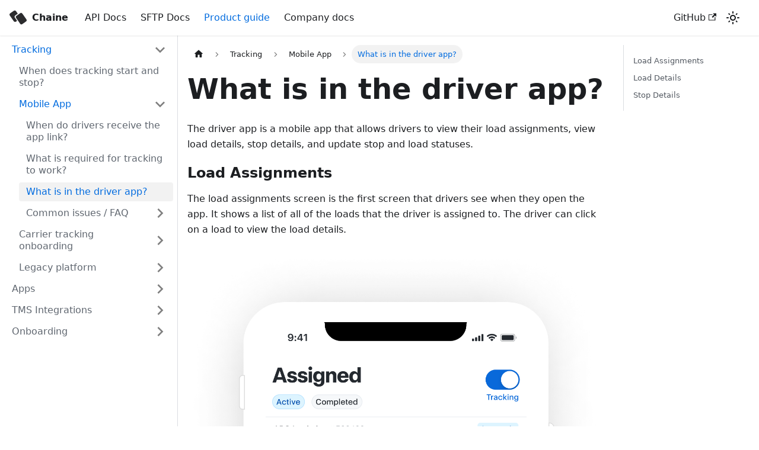

--- FILE ---
content_type: text/html
request_url: https://handbook.chaineapp.com/product-guide/mobile-app/whats-in-the-driver-app/
body_size: 4351
content:
<!doctype html>
<html lang="en" dir="ltr" class="docs-wrapper docs-doc-page docs-version-current plugin-docs plugin-id-default docs-doc-id-product-guide/mobile-app/whats-in-the-driver-app">
<head>
<meta charset="UTF-8">
<meta name="generator" content="Docusaurus v2.2.0">
<title data-rh="true">What is in the driver app? | Chaine Handbook</title><meta data-rh="true" name="viewport" content="width=device-width,initial-scale=1"><meta data-rh="true" name="twitter:card" content="summary_large_image"><meta data-rh="true" property="og:url" content="https://handbook.chaineapp.com/product-guide/mobile-app/whats-in-the-driver-app"><meta data-rh="true" name="docusaurus_locale" content="en"><meta data-rh="true" name="docsearch:language" content="en"><meta data-rh="true" name="docusaurus_version" content="current"><meta data-rh="true" name="docusaurus_tag" content="docs-default-current"><meta data-rh="true" name="docsearch:version" content="current"><meta data-rh="true" name="docsearch:docusaurus_tag" content="docs-default-current"><meta data-rh="true" property="og:title" content="What is in the driver app? | Chaine Handbook"><meta data-rh="true" name="description" content="The driver app is a mobile app that allows drivers to view their load assignments, view load details, stop details, and update stop and load statuses."><meta data-rh="true" property="og:description" content="The driver app is a mobile app that allows drivers to view their load assignments, view load details, stop details, and update stop and load statuses."><link data-rh="true" rel="icon" href="/img/favicon.ico"><link data-rh="true" rel="canonical" href="https://handbook.chaineapp.com/product-guide/mobile-app/whats-in-the-driver-app"><link data-rh="true" rel="alternate" href="https://handbook.chaineapp.com/product-guide/mobile-app/whats-in-the-driver-app" hreflang="en"><link data-rh="true" rel="alternate" href="https://handbook.chaineapp.com/product-guide/mobile-app/whats-in-the-driver-app" hreflang="x-default"><link rel="stylesheet" href="/assets/css/styles.2c46d8d2.css">
<link rel="preload" href="/assets/js/runtime~main.eadd2398.js" as="script">
<link rel="preload" href="/assets/js/main.cb84859d.js" as="script">
</head>
<body class="navigation-with-keyboard">
<script>!function(){function t(t){document.documentElement.setAttribute("data-theme",t)}var e=function(){var t=null;try{t=localStorage.getItem("theme")}catch(t){}return t}();t(null!==e?e:"light")}()</script><div id="__docusaurus">
<div role="region" aria-label="Skip to main content"><a class="skipToContent_fXgn" href="#docusaurus_skipToContent_fallback">Skip to main content</a></div><nav class="navbar navbar--fixed-top"><div class="navbar__inner"><div class="navbar__items"><button aria-label="Toggle navigation bar" aria-expanded="false" class="navbar__toggle clean-btn" type="button"><svg width="30" height="30" viewBox="0 0 30 30" aria-hidden="true"><path stroke="currentColor" stroke-linecap="round" stroke-miterlimit="10" stroke-width="2" d="M4 7h22M4 15h22M4 23h22"></path></svg></button><a href="https://chaineapp.com/" target="_blank" rel="noopener noreferrer" class="navbar__brand"><div class="navbar__logo"><img src="/img/logo.svg" alt="Chaine logo" class="themedImage_ToTc themedImage--light_HNdA" height="auto" width="30"><img src="/img/logo_dark.svg" alt="Chaine logo" class="themedImage_ToTc themedImage--dark_i4oU" height="auto" width="30"></div><b class="navbar__title text--truncate">Chaine</b></a><a class="navbar__item navbar__link" href="/api/home">API Docs</a><a class="navbar__item navbar__link" href="/sftp/getting-started">SFTP Docs</a><a aria-current="page" class="navbar__item navbar__link navbar__link--active" href="/product-guide/tracking/when-does-tracking-start">Product guide</a><a class="navbar__item navbar__link" href="/handbook/company/company-mission">Company docs</a></div><div class="navbar__items navbar__items--right"><a href="https://github.com/chaineapp/chaine" target="_blank" rel="noopener noreferrer" class="navbar__item navbar__link">GitHub<svg width="13.5" height="13.5" aria-hidden="true" viewBox="0 0 24 24" class="iconExternalLink_nPIU"><path fill="currentColor" d="M21 13v10h-21v-19h12v2h-10v15h17v-8h2zm3-12h-10.988l4.035 4-6.977 7.07 2.828 2.828 6.977-7.07 4.125 4.172v-11z"></path></svg></a><div class="toggle_vylO colorModeToggle_DEke"><button class="clean-btn toggleButton_gllP toggleButtonDisabled_aARS" type="button" disabled="" title="Switch between dark and light mode (currently light mode)" aria-label="Switch between dark and light mode (currently light mode)" aria-live="polite"><svg viewBox="0 0 24 24" width="24" height="24" class="lightToggleIcon_pyhR"><path fill="currentColor" d="M12,9c1.65,0,3,1.35,3,3s-1.35,3-3,3s-3-1.35-3-3S10.35,9,12,9 M12,7c-2.76,0-5,2.24-5,5s2.24,5,5,5s5-2.24,5-5 S14.76,7,12,7L12,7z M2,13l2,0c0.55,0,1-0.45,1-1s-0.45-1-1-1l-2,0c-0.55,0-1,0.45-1,1S1.45,13,2,13z M20,13l2,0c0.55,0,1-0.45,1-1 s-0.45-1-1-1l-2,0c-0.55,0-1,0.45-1,1S19.45,13,20,13z M11,2v2c0,0.55,0.45,1,1,1s1-0.45,1-1V2c0-0.55-0.45-1-1-1S11,1.45,11,2z M11,20v2c0,0.55,0.45,1,1,1s1-0.45,1-1v-2c0-0.55-0.45-1-1-1C11.45,19,11,19.45,11,20z M5.99,4.58c-0.39-0.39-1.03-0.39-1.41,0 c-0.39,0.39-0.39,1.03,0,1.41l1.06,1.06c0.39,0.39,1.03,0.39,1.41,0s0.39-1.03,0-1.41L5.99,4.58z M18.36,16.95 c-0.39-0.39-1.03-0.39-1.41,0c-0.39,0.39-0.39,1.03,0,1.41l1.06,1.06c0.39,0.39,1.03,0.39,1.41,0c0.39-0.39,0.39-1.03,0-1.41 L18.36,16.95z M19.42,5.99c0.39-0.39,0.39-1.03,0-1.41c-0.39-0.39-1.03-0.39-1.41,0l-1.06,1.06c-0.39,0.39-0.39,1.03,0,1.41 s1.03,0.39,1.41,0L19.42,5.99z M7.05,18.36c0.39-0.39,0.39-1.03,0-1.41c-0.39-0.39-1.03-0.39-1.41,0l-1.06,1.06 c-0.39,0.39-0.39,1.03,0,1.41s1.03,0.39,1.41,0L7.05,18.36z"></path></svg><svg viewBox="0 0 24 24" width="24" height="24" class="darkToggleIcon_wfgR"><path fill="currentColor" d="M9.37,5.51C9.19,6.15,9.1,6.82,9.1,7.5c0,4.08,3.32,7.4,7.4,7.4c0.68,0,1.35-0.09,1.99-0.27C17.45,17.19,14.93,19,12,19 c-3.86,0-7-3.14-7-7C5,9.07,6.81,6.55,9.37,5.51z M12,3c-4.97,0-9,4.03-9,9s4.03,9,9,9s9-4.03,9-9c0-0.46-0.04-0.92-0.1-1.36 c-0.98,1.37-2.58,2.26-4.4,2.26c-2.98,0-5.4-2.42-5.4-5.4c0-1.81,0.89-3.42,2.26-4.4C12.92,3.04,12.46,3,12,3L12,3z"></path></svg></button></div><div class="searchBox_ZlJk"></div></div></div><div role="presentation" class="navbar-sidebar__backdrop"></div></nav><div id="docusaurus_skipToContent_fallback" class="main-wrapper mainWrapper_z2l0 docsWrapper_BCFX"><button aria-label="Scroll back to top" class="clean-btn theme-back-to-top-button backToTopButton_sjWU" type="button"></button><div class="docPage__5DB"><aside class="theme-doc-sidebar-container docSidebarContainer_b6E3"><div class="sidebar_njMd"><nav class="menu thin-scrollbar menu_SIkG"><ul class="theme-doc-sidebar-menu menu__list"><li class="theme-doc-sidebar-item-category theme-doc-sidebar-item-category-level-1 menu__list-item"><div class="menu__list-item-collapsible"><a class="menu__link menu__link--sublist menu__link--active" aria-expanded="true" href="/product-guide/tracking/when-does-tracking-start">Tracking</a><button aria-label="Toggle the collapsible sidebar category &#x27;Tracking&#x27;" type="button" class="clean-btn menu__caret"></button></div><ul style="display:block;overflow:visible;height:auto" class="menu__list"><li class="theme-doc-sidebar-item-link theme-doc-sidebar-item-link-level-2 menu__list-item"><a class="menu__link" tabindex="0" href="/product-guide/tracking/when-does-tracking-start">When does tracking start and stop?</a></li><li class="theme-doc-sidebar-item-category theme-doc-sidebar-item-category-level-2 menu__list-item"><div class="menu__list-item-collapsible"><a class="menu__link menu__link--sublist menu__link--active" aria-expanded="true" tabindex="0" href="/product-guide/mobile-app/when-do-drivers-receive-app-link">Mobile App</a><button aria-label="Toggle the collapsible sidebar category &#x27;Mobile App&#x27;" type="button" class="clean-btn menu__caret"></button></div><ul style="display:block;overflow:visible;height:auto" class="menu__list"><li class="theme-doc-sidebar-item-link theme-doc-sidebar-item-link-level-3 menu__list-item"><a class="menu__link" tabindex="0" href="/product-guide/mobile-app/when-do-drivers-receive-app-link">When do drivers receive the app link?</a></li><li class="theme-doc-sidebar-item-link theme-doc-sidebar-item-link-level-3 menu__list-item"><a class="menu__link" tabindex="0" href="/product-guide/mobile-app/what-is-required-for-tracking-to-work">What is required for tracking to work?</a></li><li class="theme-doc-sidebar-item-link theme-doc-sidebar-item-link-level-3 menu__list-item"><a class="menu__link menu__link--active" aria-current="page" tabindex="0" href="/product-guide/mobile-app/whats-in-the-driver-app">What is in the driver app?</a></li><li class="theme-doc-sidebar-item-category theme-doc-sidebar-item-category-level-3 menu__list-item menu__list-item--collapsed"><div class="menu__list-item-collapsible"><a class="menu__link menu__link--sublist menu__link--sublist-caret" aria-expanded="false" tabindex="0" href="/product-guide/mobile-app/common-issues/loads-dont-show">Common issues / FAQ</a></div></li></ul></li><li class="theme-doc-sidebar-item-category theme-doc-sidebar-item-category-level-2 menu__list-item menu__list-item--collapsed"><div class="menu__list-item-collapsible"><a class="menu__link menu__link--sublist" aria-expanded="false" tabindex="0" href="/product-guide/carriers/connect-eld/getting-started">Carrier tracking onboarding</a><button aria-label="Toggle the collapsible sidebar category &#x27;Carrier tracking onboarding&#x27;" type="button" class="clean-btn menu__caret"></button></div></li><li class="theme-doc-sidebar-item-category theme-doc-sidebar-item-category-level-2 menu__list-item menu__list-item--collapsed"><div class="menu__list-item-collapsible"><a class="menu__link menu__link--sublist" aria-expanded="false" tabindex="0" href="/product-guide/tracking/tracking-statuses">Legacy platform</a><button aria-label="Toggle the collapsible sidebar category &#x27;Legacy platform&#x27;" type="button" class="clean-btn menu__caret"></button></div></li></ul></li><li class="theme-doc-sidebar-item-category theme-doc-sidebar-item-category-level-1 menu__list-item menu__list-item--collapsed"><div class="menu__list-item-collapsible"><a class="menu__link menu__link--sublist" aria-expanded="false" href="/category/apps">Apps</a><button aria-label="Toggle the collapsible sidebar category &#x27;Apps&#x27;" type="button" class="clean-btn menu__caret"></button></div></li><li class="theme-doc-sidebar-item-category theme-doc-sidebar-item-category-level-1 menu__list-item menu__list-item--collapsed"><div class="menu__list-item-collapsible"><a class="menu__link menu__link--sublist" aria-expanded="false" href="/product-guide/tms/revenova-tms">TMS Integrations</a><button aria-label="Toggle the collapsible sidebar category &#x27;TMS Integrations&#x27;" type="button" class="clean-btn menu__caret"></button></div></li><li class="theme-doc-sidebar-item-category theme-doc-sidebar-item-category-level-1 menu__list-item menu__list-item--collapsed"><div class="menu__list-item-collapsible"><a class="menu__link menu__link--sublist" aria-expanded="false" href="/product-guide/onboarding/checklist">Onboarding</a><button aria-label="Toggle the collapsible sidebar category &#x27;Onboarding&#x27;" type="button" class="clean-btn menu__caret"></button></div></li></ul></nav></div></aside><main class="docMainContainer_gTbr"><div class="container padding-top--md padding-bottom--lg"><div class="row"><div class="col docItemCol_BDYx"><div class="docItemContainer_oq1c"><article><nav class="theme-doc-breadcrumbs breadcrumbsContainer_Z_bl" aria-label="Breadcrumbs"><ul class="breadcrumbs" itemscope="" itemtype="https://schema.org/BreadcrumbList"><li class="breadcrumbs__item"><a aria-label="Home page" class="breadcrumbs__link" href="/"><svg viewBox="0 0 24 24" class="breadcrumbHomeIcon_OVgt"><path d="M10 19v-5h4v5c0 .55.45 1 1 1h3c.55 0 1-.45 1-1v-7h1.7c.46 0 .68-.57.33-.87L12.67 3.6c-.38-.34-.96-.34-1.34 0l-8.36 7.53c-.34.3-.13.87.33.87H5v7c0 .55.45 1 1 1h3c.55 0 1-.45 1-1z" fill="currentColor"></path></svg></a></li><li itemscope="" itemprop="itemListElement" itemtype="https://schema.org/ListItem" class="breadcrumbs__item"><a class="breadcrumbs__link" itemprop="item" href="/product-guide/tracking/when-does-tracking-start"><span itemprop="name">Tracking</span></a><meta itemprop="position" content="1"></li><li itemscope="" itemprop="itemListElement" itemtype="https://schema.org/ListItem" class="breadcrumbs__item"><a class="breadcrumbs__link" itemprop="item" href="/product-guide/mobile-app/when-do-drivers-receive-app-link"><span itemprop="name">Mobile App</span></a><meta itemprop="position" content="2"></li><li itemscope="" itemprop="itemListElement" itemtype="https://schema.org/ListItem" class="breadcrumbs__item breadcrumbs__item--active"><span class="breadcrumbs__link" itemprop="name">What is in the driver app?</span><meta itemprop="position" content="3"></li></ul></nav><div class="tocCollapsible_ETCw theme-doc-toc-mobile tocMobile_ITEo"><button type="button" class="clean-btn tocCollapsibleButton_TO0P">On this page</button></div><div class="theme-doc-markdown markdown"><div class="row"><div class="col col--12"><h1>What is in the driver app?</h1><p>The driver app is a mobile app that allows drivers to view their load assignments, view load details, stop details, and update stop and load statuses.</p><h2 class="anchor anchorWithStickyNavbar_LWe7" id="load-assignments">Load Assignments<a class="hash-link" href="#load-assignments" title="Direct link to heading">​</a></h2><p>The load assignments screen is the first screen that drivers see when they open the app. It shows a list of all of the loads that the driver is assigned to. The driver can click on a load to view the load details.</p><div align="center"><img alt="load tracking app" src="/assets/images/load-assignments-5a7d0c951e78b8400ed125fa7acaeb6c.png" class="sc-AjmGg dyHDjQ"></div><br><h2 class="anchor anchorWithStickyNavbar_LWe7" id="load-details">Load Details<a class="hash-link" href="#load-details" title="Direct link to heading">​</a></h2><p>The load details screen shows the details of the load such as:</p><ul><li>Load number</li><li>Pickup or reference #s</li><li>Pickup and delivery locations</li><li>Pickup and delivery times</li><li>Mark the load delivered</li></ul><div align="center"><img alt="tracking app load details" src="/assets/images/load-details-f028f9b2d89cd3d59c75de9da6f20039.png" class="sc-AjmGg dyHDjQ"></div><br><h2 class="anchor anchorWithStickyNavbar_LWe7" id="stop-details">Stop Details<a class="hash-link" href="#stop-details" title="Direct link to heading">​</a></h2><p>The driver can click on any of the stops to view the stop details. The stop details screen shows the details of the stop and allows the driver to update the stop&#x27;s ETA, arrival or departure times.</p><div align="center"><img alt="tracking app stop details" src="/assets/images/stop-details-ae556639c582974b5ca12474a4d3e36d.png" class="sc-AjmGg dyHDjQ"></div><br></div></div></div><div class="col col--12"><footer class="theme-doc-footer docusaurus-mt-lg"><div class="theme-doc-footer-edit-meta-row row"><div class="col"><a href="https://github.com/chaineapp/handbook/docs/product-guide/mobile-app/whats-in-the-driver-app.mdx" target="_blank" rel="noreferrer noopener" class="theme-edit-this-page"><svg fill="currentColor" height="20" width="20" viewBox="0 0 40 40" class="iconEdit_Z9Sw" aria-hidden="true"><g><path d="m34.5 11.7l-3 3.1-6.3-6.3 3.1-3q0.5-0.5 1.2-0.5t1.1 0.5l3.9 3.9q0.5 0.4 0.5 1.1t-0.5 1.2z m-29.5 17.1l18.4-18.5 6.3 6.3-18.4 18.4h-6.3v-6.2z"></path></g></svg>Edit this page</a></div><div class="col lastUpdated_vwxv"></div></div></footer></div></article><div class="col col--12"><nav class="pagination-nav docusaurus-mt-lg" aria-label="Docs pages navigation"><a class="pagination-nav__link pagination-nav__link--prev" href="/product-guide/mobile-app/what-is-required-for-tracking-to-work"><div class="pagination-nav__sublabel">Previous</div><div class="pagination-nav__label">What is required for tracking to work?</div></a><a class="pagination-nav__link pagination-nav__link--next" href="/product-guide/mobile-app/common-issues/loads-dont-show"><div class="pagination-nav__sublabel">Next</div><div class="pagination-nav__label">Driver says no loads show on the App</div></a></nav></div></div></div><div class="col col--3"><div class="tableOfContents_bqdL thin-scrollbar theme-doc-toc-desktop"><ul class="table-of-contents table-of-contents__left-border"><li><a href="#load-assignments" class="table-of-contents__link toc-highlight">Load Assignments</a></li><li><a href="#load-details" class="table-of-contents__link toc-highlight">Load Details</a></li><li><a href="#stop-details" class="table-of-contents__link toc-highlight">Stop Details</a></li></ul></div></div></div></div></main></div></div><footer class="footer footer--dark"><div class="container container-fluid"><div class="row footer__links"><div class="col footer__col"><div class="footer__title">Docs</div><ul class="footer__items clean-list"><li class="footer__item"><a class="footer__link-item" href="/documentation-basics/creating-docs">Documentation Basics</a></li></ul></div><div class="col footer__col"><div class="footer__title">Community</div><ul class="footer__items clean-list"><li class="footer__item"><a href="https://www.linkedin.com/company/chaineapp" target="_blank" rel="noopener noreferrer" class="footer__link-item">LinkedIn<svg width="13.5" height="13.5" aria-hidden="true" viewBox="0 0 24 24" class="iconExternalLink_nPIU"><path fill="currentColor" d="M21 13v10h-21v-19h12v2h-10v15h17v-8h2zm3-12h-10.988l4.035 4-6.977 7.07 2.828 2.828 6.977-7.07 4.125 4.172v-11z"></path></svg></a></li><li class="footer__item"><a href="https://www.youtube.com/channel/UCqvev775FmwmTcMx7tF4nRA/featured" target="_blank" rel="noopener noreferrer" class="footer__link-item">YouTube<svg width="13.5" height="13.5" aria-hidden="true" viewBox="0 0 24 24" class="iconExternalLink_nPIU"><path fill="currentColor" d="M21 13v10h-21v-19h12v2h-10v15h17v-8h2zm3-12h-10.988l4.035 4-6.977 7.07 2.828 2.828 6.977-7.07 4.125 4.172v-11z"></path></svg></a></li><li class="footer__item"><a href="https://twitter.com/ChaineApp" target="_blank" rel="noopener noreferrer" class="footer__link-item">Twitter<svg width="13.5" height="13.5" aria-hidden="true" viewBox="0 0 24 24" class="iconExternalLink_nPIU"><path fill="currentColor" d="M21 13v10h-21v-19h12v2h-10v15h17v-8h2zm3-12h-10.988l4.035 4-6.977 7.07 2.828 2.828 6.977-7.07 4.125 4.172v-11z"></path></svg></a></li></ul></div><div class="col footer__col"><div class="footer__title">More</div><ul class="footer__items clean-list"><li class="footer__item"><a href="https://github.com/chaineapp/chaine" target="_blank" rel="noopener noreferrer" class="footer__link-item">GitHub<svg width="13.5" height="13.5" aria-hidden="true" viewBox="0 0 24 24" class="iconExternalLink_nPIU"><path fill="currentColor" d="M21 13v10h-21v-19h12v2h-10v15h17v-8h2zm3-12h-10.988l4.035 4-6.977 7.07 2.828 2.828 6.977-7.07 4.125 4.172v-11z"></path></svg></a></li></ul></div></div><div class="footer__bottom text--center"><div class="footer__copyright">Copyright © 2025 Chaine, Inc.</div></div></div></footer></div>
<script src="/assets/js/runtime~main.eadd2398.js"></script>
<script src="/assets/js/main.cb84859d.js"></script>
</body>
</html>

--- FILE ---
content_type: application/javascript
request_url: https://handbook.chaineapp.com/assets/js/1433.6670567e.js
body_size: 3534
content:
(self.webpackChunkchaine_handbook=self.webpackChunkchaine_handbook||[]).push([[1433],{3905:function(e,t,n){"use strict";n.d(t,{Zo:function(){return l},kt:function(){return p}});var r=n(67294);function c(e,t,n){return t in e?Object.defineProperty(e,t,{value:n,enumerable:!0,configurable:!0,writable:!0}):e[t]=n,e}function o(e,t){var n=Object.keys(e);if(Object.getOwnPropertySymbols){var r=Object.getOwnPropertySymbols(e);t&&(r=r.filter((function(t){return Object.getOwnPropertyDescriptor(e,t).enumerable}))),n.push.apply(n,r)}return n}function s(e){for(var t=1;t<arguments.length;t++){var n=null!=arguments[t]?arguments[t]:{};t%2?o(Object(n),!0).forEach((function(t){c(e,t,n[t])})):Object.getOwnPropertyDescriptors?Object.defineProperties(e,Object.getOwnPropertyDescriptors(n)):o(Object(n)).forEach((function(t){Object.defineProperty(e,t,Object.getOwnPropertyDescriptor(n,t))}))}return e}function a(e,t){if(null==e)return{};var n,r,c=function(e,t){if(null==e)return{};var n,r,c={},o=Object.keys(e);for(r=0;r<o.length;r++)n=o[r],t.indexOf(n)>=0||(c[n]=e[n]);return c}(e,t);if(Object.getOwnPropertySymbols){var o=Object.getOwnPropertySymbols(e);for(r=0;r<o.length;r++)n=o[r],t.indexOf(n)>=0||Object.prototype.propertyIsEnumerable.call(e,n)&&(c[n]=e[n])}return c}var i=r.createContext({}),u=function(e){var t=r.useContext(i),n=t;return e&&(n="function"==typeof e?e(t):s(s({},t),e)),n},l=function(e){var t=u(e.components);return r.createElement(i.Provider,{value:t},e.children)},f="mdxType",d={inlineCode:"code",wrapper:function(e){var t=e.children;return r.createElement(r.Fragment,{},t)}},m=r.forwardRef((function(e,t){var n=e.components,c=e.mdxType,o=e.originalType,i=e.parentName,l=a(e,["components","mdxType","originalType","parentName"]),f=u(n),m=c,p=f["".concat(i,".").concat(m)]||f[m]||d[m]||o;return n?r.createElement(p,s(s({ref:t},l),{},{components:n})):r.createElement(p,s({ref:t},l))}));function p(e,t){var n=arguments,c=t&&t.mdxType;if("string"==typeof e||c){var o=n.length,s=new Array(o);s[0]=m;var a={};for(var i in t)hasOwnProperty.call(t,i)&&(a[i]=t[i]);a.originalType=e,a[f]="string"==typeof e?e:c,s[1]=a;for(var u=2;u<o;u++)s[u]=n[u];return r.createElement.apply(null,s)}return r.createElement.apply(null,n)}m.displayName="MDXCreateElement"},85448:function(e,t,n){"use strict";n.d(t,{F:function(){return a}});var r=n(67294),c=n(902);const o={attributes:!0,characterData:!0,childList:!0,subtree:!0};function s(e,t){const[n,s]=(0,r.useState)(),a=(0,r.useCallback)((()=>{s(e.current?.closest("[role=tabpanel][hidden]"))}),[e,s]);(0,r.useEffect)((()=>{a()}),[a]),function(e,t,n){void 0===n&&(n=o);const s=(0,c.zX)(t),a=(0,c.Ql)(n);(0,r.useEffect)((()=>{const t=new MutationObserver(s);return e&&t.observe(e,a),()=>t.disconnect()}),[e,s,a])}(n,(e=>{e.forEach((e=>{"attributes"===e.type&&"hidden"===e.attributeName&&(t(),a())}))}),{attributes:!0,characterData:!1,childList:!1,subtree:!1})}function a(){const[e,t]=(0,r.useState)(!1),[n,c]=(0,r.useState)(!1),o=(0,r.useRef)(null),a=(0,r.useCallback)((()=>{const n=o.current.querySelector("code");e?n.removeAttribute("style"):(n.style.whiteSpace="pre-wrap",n.style.overflowWrap="anywhere"),t((e=>!e))}),[o,e]),i=(0,r.useCallback)((()=>{const{scrollWidth:e,clientWidth:t}=o.current,n=e>t||o.current.querySelector("code").hasAttribute("style");c(n)}),[o]);return s(o,i),(0,r.useEffect)((()=>{i()}),[e,i]),(0,r.useEffect)((()=>(window.addEventListener("resize",i,{passive:!0}),()=>{window.removeEventListener("resize",i)})),[i]),{codeBlockRef:o,isEnabled:e,isCodeScrollable:n,toggle:a}}},66412:function(e,t,n){"use strict";n.d(t,{p:function(){return o}});var r=n(92949),c=n(86668);function o(){const{prism:e}=(0,c.L)(),{colorMode:t}=(0,r.I)(),n=e.theme,o=e.darkTheme||n;return"dark"===t?o:n}},96841:function(e,t,n){"use strict";n.d(t,{S:function(){return i}});var r=n(67294),c=n(86668);function o(e){const t=e.getBoundingClientRect();return t.top===t.bottom?o(e.parentNode):t}function s(e,t){let{anchorTopOffset:n}=t;const r=e.find((e=>o(e).top>=n));if(r){return function(e){return e.top>0&&e.bottom<window.innerHeight/2}(o(r))?r:e[e.indexOf(r)-1]??null}return e[e.length-1]??null}function a(){const e=(0,r.useRef)(0),{navbar:{hideOnScroll:t}}=(0,c.L)();return(0,r.useEffect)((()=>{e.current=t?0:document.querySelector(".navbar").clientHeight}),[t]),e}function i(e){const t=(0,r.useRef)(void 0),n=a();(0,r.useEffect)((()=>{if(!e)return()=>{};const{linkClassName:r,linkActiveClassName:c,minHeadingLevel:o,maxHeadingLevel:a}=e;function i(){const e=function(e){return Array.from(document.getElementsByClassName(e))}(r),i=function(e){let{minHeadingLevel:t,maxHeadingLevel:n}=e;const r=[];for(let c=t;c<=n;c+=1)r.push(`h${c}.anchor`);return Array.from(document.querySelectorAll(r.join()))}({minHeadingLevel:o,maxHeadingLevel:a}),u=s(i,{anchorTopOffset:n.current}),l=e.find((e=>u&&u.id===function(e){return decodeURIComponent(e.href.substring(e.href.indexOf("#")+1))}(e)));e.forEach((e=>{!function(e,n){n?(t.current&&t.current!==e&&t.current.classList.remove(c),e.classList.add(c),t.current=e):e.classList.remove(c)}(e,e===l)}))}return document.addEventListener("scroll",i),document.addEventListener("resize",i),i(),()=>{document.removeEventListener("scroll",i),document.removeEventListener("resize",i)}}),[e,n])}},37016:function(e,t,n){"use strict";n.d(t,{QC:function(){return m},Vo:function(){return f},bc:function(){return u},nZ:function(){return d},nt:function(){return l}});var r=n(87594),c=n.n(r);const o=/title=(?<quote>["'])(?<title>.*?)\1/,s=/\{(?<range>[\d,-]+)\}/,a={js:{start:"\\/\\/",end:""},jsBlock:{start:"\\/\\*",end:"\\*\\/"},jsx:{start:"\\{\\s*\\/\\*",end:"\\*\\/\\s*\\}"},bash:{start:"#",end:""},html:{start:"\x3c!--",end:"--\x3e"}};function i(e,t){const n=e.map((e=>{const{start:n,end:r}=a[e];return`(?:${n}\\s*(${t.flatMap((e=>[e.line,e.block?.start,e.block?.end].filter(Boolean))).join("|")})\\s*${r})`})).join("|");return new RegExp(`^\\s*(?:${n})\\s*$`)}function u(e){return e?.match(o)?.groups.title??""}function l(e){return Boolean(e?.includes("showLineNumbers"))}function f(e){return e.split(" ").find((e=>e.startsWith("language-")))?.replace(/language-/,"")}function d(e,t){let n=e.replace(/\n$/,"");const{language:r,magicComments:o,metastring:u}=t;if(u&&s.test(u)){const e=u.match(s).groups.range;if(0===o.length)throw new Error(`A highlight range has been given in code block's metastring (\`\`\` ${u}), but no magic comment config is available. Docusaurus applies the first magic comment entry's className for metastring ranges.`);const t=o[0].className,r=c()(e).filter((e=>e>0)).map((e=>[e-1,[t]]));return{lineClassNames:Object.fromEntries(r),code:n}}if(void 0===r)return{lineClassNames:{},code:n};const l=function(e,t){switch(e){case"js":case"javascript":case"ts":case"typescript":return i(["js","jsBlock"],t);case"jsx":case"tsx":return i(["js","jsBlock","jsx"],t);case"html":return i(["js","jsBlock","html"],t);case"python":case"py":case"bash":return i(["bash"],t);case"markdown":case"md":return i(["html","jsx","bash"],t);default:return i(Object.keys(a),t)}}(r,o),f=n.split("\n"),d=Object.fromEntries(o.map((e=>[e.className,{start:0,range:""}]))),m=Object.fromEntries(o.filter((e=>e.line)).map((e=>{let{className:t,line:n}=e;return[n,t]}))),p=Object.fromEntries(o.filter((e=>e.block)).map((e=>{let{className:t,block:n}=e;return[n.start,t]}))),h=Object.fromEntries(o.filter((e=>e.block)).map((e=>{let{className:t,block:n}=e;return[n.end,t]})));for(let c=0;c<f.length;){const e=f[c].match(l);if(!e){c+=1;continue}const t=e.slice(1).find((e=>void 0!==e));m[t]?d[m[t]].range+=`${c},`:p[t]?d[p[t]].start=c:h[t]&&(d[h[t]].range+=`${d[h[t]].start}-${c-1},`),f.splice(c,1)}n=f.join("\n");const b={};return Object.entries(d).forEach((e=>{let[t,{range:n}]=e;c()(n).forEach((e=>{b[e]??=[],b[e].push(t)}))})),{lineClassNames:b,code:n}}function m(e){const t={color:"--prism-color",backgroundColor:"--prism-background-color"},n={};return Object.entries(e.plain).forEach((e=>{let[r,c]=e;const o=t[r];o&&"string"==typeof c&&(n[o]=c)})),n}},39665:function(e,t,n){"use strict";n.d(t,{a:function(){return o},b:function(){return a}});var r=n(67294);function c(e){const t=e.map((e=>({...e,parentIndex:-1,children:[]}))),n=Array(7).fill(-1);t.forEach(((e,t)=>{const r=n.slice(2,e.level);e.parentIndex=Math.max(...r),n[e.level]=t}));const r=[];return t.forEach((e=>{const{parentIndex:n,...c}=e;n>=0?t[n].children.push(c):r.push(c)})),r}function o(e){return(0,r.useMemo)((()=>c(e)),[e])}function s(e){let{toc:t,minHeadingLevel:n,maxHeadingLevel:r}=e;return t.flatMap((e=>{const t=s({toc:e.children,minHeadingLevel:n,maxHeadingLevel:r});return function(e){return e.level>=n&&e.level<=r}(e)?[{...e,children:t}]:t}))}function a(e){let{toc:t,minHeadingLevel:n,maxHeadingLevel:o}=e;return(0,r.useMemo)((()=>s({toc:c(t),minHeadingLevel:n,maxHeadingLevel:o})),[t,n,o])}},87594:function(e,t){function n(e){let t,n=[];for(let r of e.split(",").map((e=>e.trim())))if(/^-?\d+$/.test(r))n.push(parseInt(r,10));else if(t=r.match(/^(-?\d+)(-|\.\.\.?|\u2025|\u2026|\u22EF)(-?\d+)$/)){let[e,r,c,o]=t;if(r&&o){r=parseInt(r),o=parseInt(o);const e=r<o?1:-1;"-"!==c&&".."!==c&&"\u2025"!==c||(o+=e);for(let t=r;t!==o;t+=e)n.push(t)}}return n}t.default=n,e.exports=n}}]);

--- FILE ---
content_type: image/svg+xml
request_url: https://handbook.chaineapp.com/img/logo_dark.svg
body_size: 490
content:
<svg width="234" height="185" viewBox="0 0 234 185" fill="none" xmlns="http://www.w3.org/2000/svg">
<path fill-rule="evenodd" clip-rule="evenodd" d="M8.90144 37.2935C-0.540133 43.9045 -2.83472 56.9177 3.77634 66.3593L56.446 141.579C63.0571 151.021 76.0703 153.316 85.5119 146.704L99.96 136.588L70.5594 94.5995C63.9484 85.158 66.243 72.1448 75.6845 65.5337L109.104 42.1333L85.8346 8.90149C79.2236 -0.540082 66.2103 -2.83465 56.7688 3.77641L8.90144 37.2935Z" fill="#FAFAFC"/>
<rect x="75.2849" y="81.6782" width="100.175" height="133.566" rx="20.8697" transform="rotate(-35 75.2849 81.6782)" fill="#FAFAFC"/>
</svg>


--- FILE ---
content_type: application/javascript
request_url: https://handbook.chaineapp.com/assets/js/51dafa3a.fe52766e.js
body_size: 74
content:
"use strict";(self.webpackChunkchaine_handbook=self.webpackChunkchaine_handbook||[]).push([[7078],{83769:function(e){e.exports=JSON.parse('{"name":"docusaurus-plugin-content-docs","id":"default"}')}}]);

--- FILE ---
content_type: image/svg+xml
request_url: https://handbook.chaineapp.com/img/logo.svg
body_size: 486
content:
<svg width="869" height="713" viewBox="0 0 869 713" fill="none" xmlns="http://www.w3.org/2000/svg">
<path fill-rule="evenodd" clip-rule="evenodd" d="M33.8825 138.665C-1.15065 163.196 -9.66472 211.482 14.8657 246.515L210.298 525.62C234.828 560.653 283.114 569.167 318.147 544.637L371.757 507.099L262.666 351.301C238.136 316.268 246.65 267.982 281.683 243.452L405.686 156.624L319.345 33.3162C294.814 -1.71688 246.528 -10.231 211.495 14.2995L33.8825 138.665Z" fill="#2C2C2E"/>
<rect x="280.199" y="303.356" width="371.7" height="495.6" rx="77.4375" transform="rotate(-35 280.199 303.356)" fill="#2C2C2E"/>
</svg>


--- FILE ---
content_type: application/javascript
request_url: https://handbook.chaineapp.com/assets/js/runtime~main.eadd2398.js
body_size: 6006
content:
!function(){"use strict";var e,c,f,a,d,b={},t={};function n(e){var c=t[e];if(void 0!==c)return c.exports;var f=t[e]={id:e,loaded:!1,exports:{}};return b[e].call(f.exports,f,f.exports,n),f.loaded=!0,f.exports}n.m=b,n.c=t,e=[],n.O=function(c,f,a,d){if(!f){var b=1/0;for(i=0;i<e.length;i++){f=e[i][0],a=e[i][1],d=e[i][2];for(var t=!0,r=0;r<f.length;r++)(!1&d||b>=d)&&Object.keys(n.O).every((function(e){return n.O[e](f[r])}))?f.splice(r--,1):(t=!1,d<b&&(b=d));if(t){e.splice(i--,1);var o=a();void 0!==o&&(c=o)}}return c}d=d||0;for(var i=e.length;i>0&&e[i-1][2]>d;i--)e[i]=e[i-1];e[i]=[f,a,d]},n.n=function(e){var c=e&&e.__esModule?function(){return e.default}:function(){return e};return n.d(c,{a:c}),c},f=Object.getPrototypeOf?function(e){return Object.getPrototypeOf(e)}:function(e){return e.__proto__},n.t=function(e,a){if(1&a&&(e=this(e)),8&a)return e;if("object"==typeof e&&e){if(4&a&&e.__esModule)return e;if(16&a&&"function"==typeof e.then)return e}var d=Object.create(null);n.r(d);var b={};c=c||[null,f({}),f([]),f(f)];for(var t=2&a&&e;"object"==typeof t&&!~c.indexOf(t);t=f(t))Object.getOwnPropertyNames(t).forEach((function(c){b[c]=function(){return e[c]}}));return b.default=function(){return e},n.d(d,b),d},n.d=function(e,c){for(var f in c)n.o(c,f)&&!n.o(e,f)&&Object.defineProperty(e,f,{enumerable:!0,get:c[f]})},n.f={},n.e=function(e){return Promise.all(Object.keys(n.f).reduce((function(c,f){return n.f[f](e,c),c}),[]))},n.u=function(e){return"assets/js/"+({53:"935f2afb",97:"27c458a1",167:"8372c94b",197:"3b1080bc",332:"5720f60b",333:"57e52e1e",343:"e431fc41",347:"4a362ba5",414:"f792aa1e",491:"0f7c9058",535:"7ab3242f",566:"adf25279",597:"dd5f2e37",622:"c8caceb3",625:"5bd4ed16",631:"84b2229d",632:"301ebde9",720:"bc096172",722:"2a7b5857",772:"06a5fe65",853:"ea7f1f67",968:"63bb9a66",971:"ee7563d8",1036:"8400b563",1052:"9595d462",1069:"5a3b0565",1071:"3d5b0896",1084:"86df2cdd",1134:"3287c2a8",1267:"733ddb59",1362:"cc13400d",1423:"1aa80113",1470:"99ac56af",1539:"27211e31",1645:"7dbe9efa",1882:"5b54386c",1893:"4c5e977b",1923:"dd5f95c5",1929:"d52a857c",2018:"9d85cac4",2038:"a4f791bd",2067:"a93e5f57",2114:"9fcf0728",2143:"24cd0e5f",2185:"58c8562f",2191:"9bd702fa",2196:"5a8a50c8",2219:"9300d5af",2259:"9fca2883",2263:"7e8f0572",2273:"8a86d402",2281:"8266f816",2335:"a4bd020c",2344:"b31366c9",2448:"d4f9a08e",2550:"c41fecc4",2560:"9357e040",2602:"f3765cf3",2613:"b28b2e00",2614:"17a2bd73",2623:"37595f9d",2655:"2c719c3f",2661:"538e34a6",2691:"7401ec9a",2719:"9c233214",2781:"ca9090da",2788:"44683374",2814:"d77546d9",2823:"4646edcc",2878:"e0cc17c7",2879:"949664dd",2938:"afe2f81b",2946:"6f3bd8e5",2968:"1d9a9a73",3031:"02705523",3085:"1f391b9e",3237:"1df93b7f",3264:"ae23f2b1",3480:"ebd3244b",3575:"19484813",3624:"bc2b31ef",3651:"859668f4",3659:"68cb5da8",3694:"e7d6e0bf",3695:"5173b3d1",3710:"51fc18e1",3718:"705841b4",3811:"c09d981b",3841:"557c4469",3898:"cd98e3cf",3907:"d02e819b",3960:"2157bf68",4028:"9bacbc34",4032:"23c4bc84",4151:"ca8e5de4",4158:"b2718697",4316:"79b54cda",4331:"b8754d25",4361:"5922ed89",4373:"48ec4ceb",4379:"069e0e61",4500:"9142856d",4510:"a3786717",4519:"99a01f90",4525:"1ca4c199",4550:"93fc6b23",4599:"3ddc8b0c",4799:"18bc77c5",4815:"19ce118c",4817:"78f62d57",4827:"0481eb78",4852:"45edc1f6",4879:"403b9126",4902:"8d14cc0c",5157:"ebf350e1",5186:"01851990",5283:"6f235e30",5322:"976a5823",5417:"094089d6",5479:"ce0ab545",5480:"1562ef72",5532:"3c01b821",5564:"53d8a58d",5586:"3a3d84a0",5631:"7c1e3023",5643:"98556432",5644:"a64b64e9",5665:"bc4fa1b0",5831:"24d5299c",5854:"265ab09b",5861:"3f42280c",5973:"40709e5e",6011:"ac4010bd",6073:"a28def24",6080:"3124976b",6161:"18ff40f0",6184:"3ecc67e4",6187:"b61fdf23",6217:"9e018a8e",6219:"c89d59cb",6223:"85f1a737",6238:"4175ba1d",6245:"8918ce9d",6331:"1e17f7d3",6448:"60841c6a",6590:"4272d370",6614:"ae6c1692",6636:"5d950d5e",6684:"4c6c24f7",6707:"bd86dfa0",6717:"8ac77b72",6776:"3971f814",6789:"038820db",6830:"b6b79353",6927:"9332b150",6958:"35faf033",6967:"e18dbd27",7078:"51dafa3a",7112:"60ecdcc1",7292:"83a8ff79",7388:"359b4229",7402:"78b0fb10",7414:"393be207",7456:"7af950ef",7468:"e04d5e36",7479:"0ce736e0",7490:"7eae2db4",7508:"da6f651e",7523:"f89102c8",7562:"40ccc0a6",7655:"4dcc8b75",7719:"2fed5147",7760:"9e982dae",7813:"03cda6d5",7907:"399fc197",7959:"e74ed8c1",7992:"6acd11c0",8103:"2729e957",8159:"604cc573",8286:"3ee52fa4",8338:"e12aac8d",8395:"84a45b18",8444:"5b0e6a93",8452:"3f52b9df",8471:"547f32e6",8514:"e3049fa4",8536:"d6ccb80a",8690:"416322d9",8752:"f7481c5f",8786:"1ca534f3",8865:"8dc81eb7",8950:"23d2eb28",8953:"e51751d4",8956:"9d870908",9045:"11803235",9083:"5a21e1df",9162:"1f0ffa0c",9229:"8b43df9a",9282:"9c14376b",9401:"c41af0d0",9418:"f833485b",9436:"9846f127",9477:"72ab18c3",9514:"1be78505",9541:"da179f25",9579:"14d80eda",9657:"86ac5009",9671:"0e384e19",9817:"14eb3368",9858:"2cedbdcb",9860:"40bda09f",9973:"ffeb55ec",9993:"db421758"}[e]||e)+"."+{53:"8d681cf0",97:"3d5fa72b",167:"aa6fdd1c",197:"9f782ec8",332:"37091415",333:"cd389556",343:"a264112b",347:"d9872662",414:"e7c70ae9",491:"02409038",535:"84299992",566:"0f6fb76d",597:"35d50c9f",622:"157efbc6",625:"ffae69c4",631:"2405ea79",632:"e2482719",720:"f104f145",722:"e8bb488d",772:"e8a6c1e0",814:"f53f0141",853:"adc397f0",968:"7ddc0d89",971:"da2c2f23",1036:"454f9975",1052:"1af61f1d",1069:"34e7d823",1071:"0a3845eb",1084:"d0a1d2cc",1134:"eb899acb",1267:"0ecac043",1362:"394809ee",1423:"6d3c4ddd",1433:"6670567e",1470:"65366b64",1539:"ac45ce45",1645:"8bfd4489",1882:"46730cd2",1893:"ceef4619",1923:"b21db38d",1929:"c8dccb56",2018:"b4add806",2038:"23484b95",2067:"18f8545d",2114:"6ff103ae",2139:"34b170ff",2143:"db8f6316",2185:"8b8bb4ba",2191:"704d5f62",2196:"1a3cab3c",2204:"b332e72a",2219:"4112a1ef",2259:"181f4f4e",2263:"20780a12",2273:"24d52704",2281:"46488d85",2335:"f37eb11d",2344:"0c069825",2448:"9854ab51",2550:"12c7a1dd",2560:"c8967f0c",2602:"8e265ff7",2613:"865da16a",2614:"44548487",2623:"437b72ef",2655:"6c0a72af",2661:"4321c4c5",2691:"046314d0",2719:"d4cfa4bf",2781:"909ad41d",2788:"e57209f5",2814:"d5adca8d",2823:"613167a8",2878:"42f8d41c",2879:"5da0c823",2938:"2063ac96",2946:"6bc4aadb",2968:"ed7f89c5",3031:"edaf5793",3085:"35321709",3237:"5b4e8392",3264:"b94f92e9",3480:"b16d4fc1",3575:"f8af0501",3624:"704e7802",3651:"fa69d28b",3659:"be969e7e",3694:"616d4596",3695:"40f3c21c",3710:"fe9b259f",3718:"71ea514d",3811:"f6ef8958",3841:"51b48693",3898:"267b18b5",3907:"c498bc06",3960:"3354258a",4028:"5afe6abb",4032:"cef2d410",4151:"3abde5d0",4158:"f1861056",4316:"35dbd1de",4331:"53699e4e",4361:"7a890e12",4373:"f745cae7",4379:"091f6769",4500:"b4cf1263",4510:"544a109b",4519:"6f92f7b9",4525:"80109c33",4550:"9cb1ab02",4599:"8113a206",4799:"8765a36e",4815:"e1a7e128",4817:"e48fa7bf",4827:"16185ff6",4852:"cef344d6",4879:"ba7d9b73",4902:"7db9a05e",4972:"09b38aa0",5157:"e83df337",5186:"a447882c",5237:"5a3b71a4",5283:"953736d9",5322:"fc241611",5417:"9aadef56",5479:"aa6ba7df",5480:"a2642165",5532:"c38e795e",5564:"986fed8d",5586:"c25f1798",5631:"89852705",5643:"7df21282",5644:"c8b0bc2a",5665:"af0afc9a",5831:"9a1afb8f",5854:"9cefcff4",5861:"c9fe7f83",5973:"d9b87b94",6011:"75bc33d7",6073:"1fdd3d53",6080:"a73084a1",6161:"2019bb1a",6184:"3694ea44",6187:"26a22916",6217:"1d6de6fe",6219:"809363df",6223:"97309570",6238:"f7a86ffe",6245:"6932e254",6331:"8c85d526",6448:"8bb324e4",6590:"68631545",6614:"26e6100e",6636:"8534949a",6684:"aa32677c",6707:"2f35f1bb",6717:"b1713851",6776:"db8c2c77",6789:"48b4b504",6830:"4b006a47",6882:"45f46a81",6927:"0de544eb",6958:"e49c081a",6967:"6996fc04",7078:"fe52766e",7112:"45aa1b16",7292:"488fbcb1",7388:"2a7337a0",7402:"c121d6f7",7414:"724f5c41",7456:"f8aeb53e",7468:"108e2a1a",7479:"0bd5daaf",7490:"3d0f8142",7508:"9dee3147",7523:"fa89153b",7562:"c8b86741",7655:"99ec8524",7719:"e3968487",7760:"42541254",7813:"f77892c7",7907:"912a73b2",7959:"83eb6825",7992:"bf054d67",8103:"3bee1956",8159:"4a455642",8286:"1c7febbe",8319:"3ca8711b",8338:"d67f05d6",8395:"5090223f",8444:"797e3dd1",8452:"46fe7768",8471:"7790eedc",8514:"7de2d0c5",8526:"e531aafb",8536:"86e55cd2",8690:"e44293e5",8752:"59f68eec",8786:"3d4275e2",8865:"238ec236",8950:"8fe91125",8953:"6a30be50",8956:"64f7f2cb",9045:"87bf7d04",9083:"ee262d56",9162:"cbf1b676",9229:"10f4223b",9282:"f2d48672",9401:"f9a809e6",9418:"ef2eb587",9432:"c11976c3",9436:"5b8f3c1e",9477:"81c55daa",9514:"dbbf89c5",9541:"ee089b22",9579:"9cd21384",9657:"82808138",9671:"6b4d792b",9817:"c6b089a6",9858:"eac9334d",9860:"1ad248f3",9973:"a9e27736",9993:"ba888e99"}[e]+".js"},n.miniCssF=function(e){},n.g=function(){if("object"==typeof globalThis)return globalThis;try{return this||new Function("return this")()}catch(e){if("object"==typeof window)return window}}(),n.o=function(e,c){return Object.prototype.hasOwnProperty.call(e,c)},a={},d="chaine-handbook:",n.l=function(e,c,f,b){if(a[e])a[e].push(c);else{var t,r;if(void 0!==f)for(var o=document.getElementsByTagName("script"),i=0;i<o.length;i++){var u=o[i];if(u.getAttribute("src")==e||u.getAttribute("data-webpack")==d+f){t=u;break}}t||(r=!0,(t=document.createElement("script")).charset="utf-8",t.timeout=120,n.nc&&t.setAttribute("nonce",n.nc),t.setAttribute("data-webpack",d+f),t.src=e),a[e]=[c];var l=function(c,f){t.onerror=t.onload=null,clearTimeout(s);var d=a[e];if(delete a[e],t.parentNode&&t.parentNode.removeChild(t),d&&d.forEach((function(e){return e(f)})),c)return c(f)},s=setTimeout(l.bind(null,void 0,{type:"timeout",target:t}),12e4);t.onerror=l.bind(null,t.onerror),t.onload=l.bind(null,t.onload),r&&document.head.appendChild(t)}},n.r=function(e){"undefined"!=typeof Symbol&&Symbol.toStringTag&&Object.defineProperty(e,Symbol.toStringTag,{value:"Module"}),Object.defineProperty(e,"__esModule",{value:!0})},n.nmd=function(e){return e.paths=[],e.children||(e.children=[]),e},n.p="/",n.gca=function(e){return e={11803235:"9045",19484813:"3575",44683374:"2788",98556432:"5643","935f2afb":"53","27c458a1":"97","8372c94b":"167","3b1080bc":"197","5720f60b":"332","57e52e1e":"333",e431fc41:"343","4a362ba5":"347",f792aa1e:"414","0f7c9058":"491","7ab3242f":"535",adf25279:"566",dd5f2e37:"597",c8caceb3:"622","5bd4ed16":"625","84b2229d":"631","301ebde9":"632",bc096172:"720","2a7b5857":"722","06a5fe65":"772",ea7f1f67:"853","63bb9a66":"968",ee7563d8:"971","8400b563":"1036","9595d462":"1052","5a3b0565":"1069","3d5b0896":"1071","86df2cdd":"1084","3287c2a8":"1134","733ddb59":"1267",cc13400d:"1362","1aa80113":"1423","99ac56af":"1470","27211e31":"1539","7dbe9efa":"1645","5b54386c":"1882","4c5e977b":"1893",dd5f95c5:"1923",d52a857c:"1929","9d85cac4":"2018",a4f791bd:"2038",a93e5f57:"2067","9fcf0728":"2114","24cd0e5f":"2143","58c8562f":"2185","9bd702fa":"2191","5a8a50c8":"2196","9300d5af":"2219","9fca2883":"2259","7e8f0572":"2263","8a86d402":"2273","8266f816":"2281",a4bd020c:"2335",b31366c9:"2344",d4f9a08e:"2448",c41fecc4:"2550","9357e040":"2560",f3765cf3:"2602",b28b2e00:"2613","17a2bd73":"2614","37595f9d":"2623","2c719c3f":"2655","538e34a6":"2661","7401ec9a":"2691","9c233214":"2719",ca9090da:"2781",d77546d9:"2814","4646edcc":"2823",e0cc17c7:"2878","949664dd":"2879",afe2f81b:"2938","6f3bd8e5":"2946","1d9a9a73":"2968","02705523":"3031","1f391b9e":"3085","1df93b7f":"3237",ae23f2b1:"3264",ebd3244b:"3480",bc2b31ef:"3624","859668f4":"3651","68cb5da8":"3659",e7d6e0bf:"3694","5173b3d1":"3695","51fc18e1":"3710","705841b4":"3718",c09d981b:"3811","557c4469":"3841",cd98e3cf:"3898",d02e819b:"3907","2157bf68":"3960","9bacbc34":"4028","23c4bc84":"4032",ca8e5de4:"4151",b2718697:"4158","79b54cda":"4316",b8754d25:"4331","5922ed89":"4361","48ec4ceb":"4373","069e0e61":"4379","9142856d":"4500",a3786717:"4510","99a01f90":"4519","1ca4c199":"4525","93fc6b23":"4550","3ddc8b0c":"4599","18bc77c5":"4799","19ce118c":"4815","78f62d57":"4817","0481eb78":"4827","45edc1f6":"4852","403b9126":"4879","8d14cc0c":"4902",ebf350e1:"5157","01851990":"5186","6f235e30":"5283","976a5823":"5322","094089d6":"5417",ce0ab545:"5479","1562ef72":"5480","3c01b821":"5532","53d8a58d":"5564","3a3d84a0":"5586","7c1e3023":"5631",a64b64e9:"5644",bc4fa1b0:"5665","24d5299c":"5831","265ab09b":"5854","3f42280c":"5861","40709e5e":"5973",ac4010bd:"6011",a28def24:"6073","3124976b":"6080","18ff40f0":"6161","3ecc67e4":"6184",b61fdf23:"6187","9e018a8e":"6217",c89d59cb:"6219","85f1a737":"6223","4175ba1d":"6238","8918ce9d":"6245","1e17f7d3":"6331","60841c6a":"6448","4272d370":"6590",ae6c1692:"6614","5d950d5e":"6636","4c6c24f7":"6684",bd86dfa0:"6707","8ac77b72":"6717","3971f814":"6776","038820db":"6789",b6b79353:"6830","9332b150":"6927","35faf033":"6958",e18dbd27:"6967","51dafa3a":"7078","60ecdcc1":"7112","83a8ff79":"7292","359b4229":"7388","78b0fb10":"7402","393be207":"7414","7af950ef":"7456",e04d5e36:"7468","0ce736e0":"7479","7eae2db4":"7490",da6f651e:"7508",f89102c8:"7523","40ccc0a6":"7562","4dcc8b75":"7655","2fed5147":"7719","9e982dae":"7760","03cda6d5":"7813","399fc197":"7907",e74ed8c1:"7959","6acd11c0":"7992","2729e957":"8103","604cc573":"8159","3ee52fa4":"8286",e12aac8d:"8338","84a45b18":"8395","5b0e6a93":"8444","3f52b9df":"8452","547f32e6":"8471",e3049fa4:"8514",d6ccb80a:"8536","416322d9":"8690",f7481c5f:"8752","1ca534f3":"8786","8dc81eb7":"8865","23d2eb28":"8950",e51751d4:"8953","9d870908":"8956","5a21e1df":"9083","1f0ffa0c":"9162","8b43df9a":"9229","9c14376b":"9282",c41af0d0:"9401",f833485b:"9418","9846f127":"9436","72ab18c3":"9477","1be78505":"9514",da179f25:"9541","14d80eda":"9579","86ac5009":"9657","0e384e19":"9671","14eb3368":"9817","2cedbdcb":"9858","40bda09f":"9860",ffeb55ec:"9973",db421758:"9993"}[e]||e,n.p+n.u(e)},function(){var e={1303:0,532:0};n.f.j=function(c,f){var a=n.o(e,c)?e[c]:void 0;if(0!==a)if(a)f.push(a[2]);else if(/^(1303|532)$/.test(c))e[c]=0;else{var d=new Promise((function(f,d){a=e[c]=[f,d]}));f.push(a[2]=d);var b=n.p+n.u(c),t=new Error;n.l(b,(function(f){if(n.o(e,c)&&(0!==(a=e[c])&&(e[c]=void 0),a)){var d=f&&("load"===f.type?"missing":f.type),b=f&&f.target&&f.target.src;t.message="Loading chunk "+c+" failed.\n("+d+": "+b+")",t.name="ChunkLoadError",t.type=d,t.request=b,a[1](t)}}),"chunk-"+c,c)}},n.O.j=function(c){return 0===e[c]};var c=function(c,f){var a,d,b=f[0],t=f[1],r=f[2],o=0;if(b.some((function(c){return 0!==e[c]}))){for(a in t)n.o(t,a)&&(n.m[a]=t[a]);if(r)var i=r(n)}for(c&&c(f);o<b.length;o++)d=b[o],n.o(e,d)&&e[d]&&e[d][0](),e[d]=0;return n.O(i)},f=self.webpackChunkchaine_handbook=self.webpackChunkchaine_handbook||[];f.forEach(c.bind(null,0)),f.push=c.bind(null,f.push.bind(f))}()}();

--- FILE ---
content_type: application/javascript
request_url: https://handbook.chaineapp.com/assets/js/2204.b332e72a.js
body_size: 3621
content:
"use strict";(self.webpackChunkchaine_handbook=self.webpackChunkchaine_handbook||[]).push([[2204],{42204:function(e,t,o){o.d(t,{Z:function(){return O}});var n=o(83117),c=o(67294),a=o(72389),l=o(34334),r=o(66412),s=o(35281),i=o(37016),u="codeBlockContainer_Ckt0";function p(e){let{as:t,...o}=e;const a=(0,r.p)(),p=(0,i.QC)(a);return c.createElement(t,(0,n.Z)({},o,{style:p,className:(0,l.Z)(o.className,u,s.k.common.codeBlock)}))}var d={codeBlockContent:"codeBlockContent_biex",codeBlockTitle:"codeBlockTitle_Ktv7",codeBlock:"codeBlock_bY9V",codeBlockStandalone:"codeBlockStandalone_MEMb",codeBlockLines:"codeBlockLines_e6Vv",codeBlockLinesWithNumbering:"codeBlockLinesWithNumbering_o6Pm",buttonGroup:"buttonGroup__atx"};function m(e){let{children:t,className:o}=e;return c.createElement(p,{as:"pre",tabIndex:0,className:(0,l.Z)(d.codeBlockStandalone,"thin-scrollbar",o)},c.createElement("code",{className:d.codeBlockLines},t))}var y=o(86668),g=o(85448),h={plain:{backgroundColor:"#2a2734",color:"#9a86fd"},styles:[{types:["comment","prolog","doctype","cdata","punctuation"],style:{color:"#6c6783"}},{types:["namespace"],style:{opacity:.7}},{types:["tag","operator","number"],style:{color:"#e09142"}},{types:["property","function"],style:{color:"#9a86fd"}},{types:["tag-id","selector","atrule-id"],style:{color:"#eeebff"}},{types:["attr-name"],style:{color:"#c4b9fe"}},{types:["boolean","string","entity","url","attr-value","keyword","control","directive","unit","statement","regex","atrule","placeholder","variable"],style:{color:"#ffcc99"}},{types:["deleted"],style:{textDecorationLine:"line-through"}},{types:["inserted"],style:{textDecorationLine:"underline"}},{types:["italic"],style:{fontStyle:"italic"}},{types:["important","bold"],style:{fontWeight:"bold"}},{types:["important"],style:{color:"#c4b9fe"}}]},k={Prism:o(11205).Z,theme:h};function b(e,t,o){return t in e?Object.defineProperty(e,t,{value:o,enumerable:!0,configurable:!0,writable:!0}):e[t]=o,e}function f(){return f=Object.assign||function(e){for(var t=1;t<arguments.length;t++){var o=arguments[t];for(var n in o)Object.prototype.hasOwnProperty.call(o,n)&&(e[n]=o[n])}return e},f.apply(this,arguments)}var v=/\r\n|\r|\n/,B=function(e){0===e.length?e.push({types:["plain"],content:"\n",empty:!0}):1===e.length&&""===e[0].content&&(e[0].content="\n",e[0].empty=!0)},N=function(e,t){var o=e.length;return o>0&&e[o-1]===t?e:e.concat(t)},E=function(e,t){var o=e.plain,n=Object.create(null),c=e.styles.reduce((function(e,o){var n=o.languages,c=o.style;return n&&!n.includes(t)||o.types.forEach((function(t){var o=f({},e[t],c);e[t]=o})),e}),n);return c.root=o,c.plain=f({},o,{backgroundColor:null}),c};function C(e,t){var o={};for(var n in e)Object.prototype.hasOwnProperty.call(e,n)&&-1===t.indexOf(n)&&(o[n]=e[n]);return o}var L=function(e){function t(){for(var t=this,o=[],n=arguments.length;n--;)o[n]=arguments[n];e.apply(this,o),b(this,"getThemeDict",(function(e){if(void 0!==t.themeDict&&e.theme===t.prevTheme&&e.language===t.prevLanguage)return t.themeDict;t.prevTheme=e.theme,t.prevLanguage=e.language;var o=e.theme?E(e.theme,e.language):void 0;return t.themeDict=o})),b(this,"getLineProps",(function(e){var o=e.key,n=e.className,c=e.style,a=f({},C(e,["key","className","style","line"]),{className:"token-line",style:void 0,key:void 0}),l=t.getThemeDict(t.props);return void 0!==l&&(a.style=l.plain),void 0!==c&&(a.style=void 0!==a.style?f({},a.style,c):c),void 0!==o&&(a.key=o),n&&(a.className+=" "+n),a})),b(this,"getStyleForToken",(function(e){var o=e.types,n=e.empty,c=o.length,a=t.getThemeDict(t.props);if(void 0!==a){if(1===c&&"plain"===o[0])return n?{display:"inline-block"}:void 0;if(1===c&&!n)return a[o[0]];var l=n?{display:"inline-block"}:{},r=o.map((function(e){return a[e]}));return Object.assign.apply(Object,[l].concat(r))}})),b(this,"getTokenProps",(function(e){var o=e.key,n=e.className,c=e.style,a=e.token,l=f({},C(e,["key","className","style","token"]),{className:"token "+a.types.join(" "),children:a.content,style:t.getStyleForToken(a),key:void 0});return void 0!==c&&(l.style=void 0!==l.style?f({},l.style,c):c),void 0!==o&&(l.key=o),n&&(l.className+=" "+n),l})),b(this,"tokenize",(function(e,t,o,n){var c={code:t,grammar:o,language:n,tokens:[]};e.hooks.run("before-tokenize",c);var a=c.tokens=e.tokenize(c.code,c.grammar,c.language);return e.hooks.run("after-tokenize",c),a}))}return e&&(t.__proto__=e),t.prototype=Object.create(e&&e.prototype),t.prototype.constructor=t,t.prototype.render=function(){var e=this.props,t=e.Prism,o=e.language,n=e.code,c=e.children,a=this.getThemeDict(this.props),l=t.languages[o];return c({tokens:function(e){for(var t=[[]],o=[e],n=[0],c=[e.length],a=0,l=0,r=[],s=[r];l>-1;){for(;(a=n[l]++)<c[l];){var i=void 0,u=t[l],p=o[l][a];if("string"==typeof p?(u=l>0?u:["plain"],i=p):(u=N(u,p.type),p.alias&&(u=N(u,p.alias)),i=p.content),"string"==typeof i){var d=i.split(v),m=d.length;r.push({types:u,content:d[0]});for(var y=1;y<m;y++)B(r),s.push(r=[]),r.push({types:u,content:d[y]})}else l++,t.push(u),o.push(i),n.push(0),c.push(i.length)}l--,t.pop(),o.pop(),n.pop(),c.pop()}return B(r),s}(void 0!==l?this.tokenize(t,n,l,o):[n]),className:"prism-code language-"+o,style:void 0!==a?a.root:{},getLineProps:this.getLineProps,getTokenProps:this.getTokenProps})},t}(c.Component),T=L,_="codeLine_lJS_",w="codeLineNumber_Tfdd",P="codeLineContent_feaV";function S(e){let{line:t,classNames:o,showLineNumbers:a,getLineProps:r,getTokenProps:s}=e;1===t.length&&"\n"===t[0].content&&(t[0].content="");const i=r({line:t,className:(0,l.Z)(o,a&&_)}),u=t.map(((e,t)=>c.createElement("span",(0,n.Z)({key:t},s({token:e,key:t})))));return c.createElement("span",i,a?c.createElement(c.Fragment,null,c.createElement("span",{className:w}),c.createElement("span",{className:P},u)):u,c.createElement("br",null))}var Z=o(95999),I={copyButtonCopied:"copyButtonCopied_obH4",copyButtonIcons:"copyButtonIcons_eSgA",copyButtonIcon:"copyButtonIcon_y97N",copyButtonSuccessIcon:"copyButtonSuccessIcon_LjdS"};function x(e){let{code:t,className:o}=e;const[n,a]=(0,c.useState)(!1),r=(0,c.useRef)(void 0),s=(0,c.useCallback)((()=>{!function(e,t){let{target:o=document.body}=void 0===t?{}:t;const n=document.createElement("textarea"),c=document.activeElement;n.value=e,n.setAttribute("readonly",""),n.style.contain="strict",n.style.position="absolute",n.style.left="-9999px",n.style.fontSize="12pt";const a=document.getSelection();let l=!1;a.rangeCount>0&&(l=a.getRangeAt(0)),o.append(n),n.select(),n.selectionStart=0,n.selectionEnd=e.length;let r=!1;try{r=document.execCommand("copy")}catch{}n.remove(),l&&(a.removeAllRanges(),a.addRange(l)),c&&c.focus()}(t),a(!0),r.current=window.setTimeout((()=>{a(!1)}),1e3)}),[t]);return(0,c.useEffect)((()=>()=>window.clearTimeout(r.current)),[]),c.createElement("button",{type:"button","aria-label":n?(0,Z.I)({id:"theme.CodeBlock.copied",message:"Copied",description:"The copied button label on code blocks"}):(0,Z.I)({id:"theme.CodeBlock.copyButtonAriaLabel",message:"Copy code to clipboard",description:"The ARIA label for copy code blocks button"}),title:(0,Z.I)({id:"theme.CodeBlock.copy",message:"Copy",description:"The copy button label on code blocks"}),className:(0,l.Z)("clean-btn",o,I.copyButton,n&&I.copyButtonCopied),onClick:s},c.createElement("span",{className:I.copyButtonIcons,"aria-hidden":"true"},c.createElement("svg",{className:I.copyButtonIcon,viewBox:"0 0 24 24"},c.createElement("path",{d:"M19,21H8V7H19M19,5H8A2,2 0 0,0 6,7V21A2,2 0 0,0 8,23H19A2,2 0 0,0 21,21V7A2,2 0 0,0 19,5M16,1H4A2,2 0 0,0 2,3V17H4V3H16V1Z"})),c.createElement("svg",{className:I.copyButtonSuccessIcon,viewBox:"0 0 24 24"},c.createElement("path",{d:"M21,7L9,19L3.5,13.5L4.91,12.09L9,16.17L19.59,5.59L21,7Z"}))))}var A="wordWrapButtonIcon_Bwma",H="wordWrapButtonEnabled_EoeP";function V(e){let{className:t,onClick:o,isEnabled:n}=e;const a=(0,Z.I)({id:"theme.CodeBlock.wordWrapToggle",message:"Toggle word wrap",description:"The title attribute for toggle word wrapping button of code block lines"});return c.createElement("button",{type:"button",onClick:o,className:(0,l.Z)("clean-btn",t,n&&H),"aria-label":a,title:a},c.createElement("svg",{className:A,viewBox:"0 0 24 24","aria-hidden":"true"},c.createElement("path",{fill:"currentColor",d:"M4 19h6v-2H4v2zM20 5H4v2h16V5zm-3 6H4v2h13.25c1.1 0 2 .9 2 2s-.9 2-2 2H15v-2l-3 3l3 3v-2h2c2.21 0 4-1.79 4-4s-1.79-4-4-4z"})))}function j(e){let{children:t,className:o="",metastring:a,title:s,showLineNumbers:u,language:m}=e;const{prism:{defaultLanguage:h,magicComments:b}}=(0,y.L)(),f=m??(0,i.Vo)(o)??h,v=(0,r.p)(),B=(0,g.F)(),N=(0,i.bc)(a)||s,{lineClassNames:E,code:C}=(0,i.nZ)(t,{metastring:a,language:f,magicComments:b}),L=u??(0,i.nt)(a);return c.createElement(p,{as:"div",className:(0,l.Z)(o,f&&!o.includes(`language-${f}`)&&`language-${f}`)},N&&c.createElement("div",{className:d.codeBlockTitle},N),c.createElement("div",{className:d.codeBlockContent},c.createElement(T,(0,n.Z)({},k,{theme:v,code:C,language:f??"text"}),(e=>{let{className:t,tokens:o,getLineProps:n,getTokenProps:a}=e;return c.createElement("pre",{tabIndex:0,ref:B.codeBlockRef,className:(0,l.Z)(t,d.codeBlock,"thin-scrollbar")},c.createElement("code",{className:(0,l.Z)(d.codeBlockLines,L&&d.codeBlockLinesWithNumbering)},o.map(((e,t)=>c.createElement(S,{key:t,line:e,getLineProps:n,getTokenProps:a,classNames:E[t],showLineNumbers:L})))))})),c.createElement("div",{className:d.buttonGroup},(B.isEnabled||B.isCodeScrollable)&&c.createElement(V,{className:d.codeButton,onClick:()=>B.toggle(),isEnabled:B.isEnabled}),c.createElement(x,{className:d.codeButton,code:C}))))}function O(e){let{children:t,...o}=e;const l=(0,a.Z)(),r=function(e){return c.Children.toArray(e).some((e=>(0,c.isValidElement)(e)))?e:Array.isArray(e)?e.join(""):e}(t),s="string"==typeof r?j:m;return c.createElement(s,(0,n.Z)({key:String(l)},o),r)}}}]);

--- FILE ---
content_type: application/javascript
request_url: https://handbook.chaineapp.com/assets/js/8319.3ca8711b.js
body_size: 4583
content:
"use strict";(self.webpackChunkchaine_handbook=self.webpackChunkchaine_handbook||[]).push([[8319],{85162:function(e,t,n){n.d(t,{Z:function(){return a}});var r=n(67294),o=n(34334),u="tabItem_Ymn6";function a(e){let{children:t,hidden:n,className:a}=e;return r.createElement("div",{role:"tabpanel",className:(0,o.Z)(u,a),hidden:n},t)}},65130:function(e,t,n){n.d(t,{b:function(){return a},k:function(){return i}});var r=n(67294),o=n(902);const u=r.createContext(null);function a(e){let{children:t,content:n}=e;const o=function(e){return(0,r.useMemo)((()=>({metadata:e.metadata,frontMatter:e.frontMatter,assets:e.assets,contentTitle:e.contentTitle,toc:e.toc})),[e])}(n);return r.createElement(u.Provider,{value:o},t)}function i(){const e=(0,r.useContext)(u);if(null===e)throw new o.i6("DocProvider");return e}},14353:function(e,t,n){n.d(t,{D:function(){return i},f:function(){return c}});var r=n(67294),o=n(902);const u=Symbol("EmptyContext"),a=r.createContext(u);function i(e){let{children:t}=e;const[n,o]=(0,r.useState)(null),u=(0,r.useMemo)((()=>({expandedItem:n,setExpandedItem:o})),[n]);return r.createElement(a.Provider,{value:u},t)}function c(){const e=(0,r.useContext)(a);if(e===u)throw new o.i6("DocSidebarItemsExpandedStateProvider");return e}},2730:function(e,t,n){n.d(t,{a:function(){return a}});var r=n(67294),o=n(12466),u=n(85936);function a(e){let{threshold:t}=e;const[n,a]=(0,r.useState)(!1),i=(0,r.useRef)(!1),{startScroll:c,cancelScroll:s}=(0,o.Ct)();return(0,o.RF)(((e,n)=>{let{scrollY:r}=e;const o=n?.scrollY;o&&(i.current?i.current=!1:r>=o?(s(),a(!1)):r<t?a(!1):r+window.innerHeight<document.documentElement.scrollHeight&&a(!0))})),(0,u.S)((e=>{e.location.hash&&(i.current=!0,a(!1))})),{shown:n,scrollToTop:()=>c(0)}}},86285:function(e,t,n){n.r(t),n.d(t,{AnnouncementBarProvider:function(){return Z.pl},BlogPostProvider:function(){return V},Collapsible:function(){return b.z},ColorModeProvider:function(){return C.S},DEFAULT_SEARCH_TAG:function(){return u.HX},DocProvider:function(){return M.b},DocSidebarItemsExpandedStateProvider:function(){return I.D},DocsPreferredVersionContextProvider:function(){return x.L5},DocsSidebarProvider:function(){return _.b},DocsVersionProvider:function(){return A.q},HtmlClassNameProvider:function(){return g.FG},NavbarProvider:function(){return K.V},NavbarSecondaryMenuFiller:function(){return P.Zo},PageMetadata:function(){return g.d},PluginHtmlClassNameProvider:function(){return g.VC},ReactContextError:function(){return v.i6},ScrollControllerProvider:function(){return Q.OC},SkipToContentFallbackId:function(){return F.u},SkipToContentLink:function(){return F.l},TabGroupChoiceProvider:function(){return O.z},ThemeClassNames:function(){return p.k},composeProviders:function(){return v.Qc},containsLineNumbers:function(){return G.nt},createStorageSlot:function(){return o.W},docVersionSearchTag:function(){return u.os},duplicates:function(){return D.l},filterDocCardListItems:function(){return a.MN},findFirstCategoryLink:function(){return a.Wl},findSidebarCategory:function(){return a.em},getPrismCssVariables:function(){return G.QC},isActiveSidebarItem:function(){return a._F},isDocsPluginEnabled:function(){return a.cE},isMultiColumnFooterLinks:function(){return w.a},isRegexpStringMatch:function(){return k.F},isSamePath:function(){return X.Mg},keyboardFocusedClassName:function(){return te.h},listStorageKeys:function(){return o._},listTagsByLetters:function(){return E},parseCodeBlockTitle:function(){return G.bc},parseLanguage:function(){return G.Vo},parseLines:function(){return G.nZ},processAdmonitionProps:function(){return L},splitNavbarItems:function(){return K.A},translateTagsPageTitle:function(){return y},uniq:function(){return D.j},useAlternatePageUtils:function(){return z.l},useAnnouncementBar:function(){return Z.nT},useBackToTopButton:function(){return ie.a},useBlogPost:function(){return B},useCodeWordWrap:function(){return ae.F},useCollapsible:function(){return b.u},useColorMode:function(){return C.I},useContextualSearchFilters:function(){return u._q},useCurrentSidebarCategory:function(){return a.jA},useDoc:function(){return M.k},useDocById:function(){return a.xz},useDocRouteMetadata:function(){return a.hI},useDocSidebarItemsExpandedState:function(){return I.f},useDocsPreferredVersion:function(){return x.J},useDocsPreferredVersionByPluginId:function(){return x.Oh},useDocsSidebar:function(){return _.V},useDocsVersion:function(){return A.E},useDocsVersionCandidates:function(){return a.lO},useEvent:function(){return v.zX},useFilteredAndTreeifiedTOC:function(){return Y.b},useHideableNavbar:function(){return ee.c},useHistoryPopHandler:function(){return q.R},useHomePageRoute:function(){return X.Ns},useIsomorphicLayoutEffect:function(){return v.LI},useKeyboardNavigation:function(){return te.t},useLayoutDoc:function(){return a.vY},useLayoutDocsSidebar:function(){return a.oz},useLocalPathname:function(){return W.b},useLocationChange:function(){return U.S},useLockBodyScroll:function(){return ne.N},useNavbarMobileSidebar:function(){return $.e},useNavbarSecondaryMenu:function(){return H.Y},usePluralForm:function(){return h},usePrevious:function(){return v.D9},usePrismTheme:function(){return N.p},useScrollController:function(){return Q.sG},useScrollPosition:function(){return Q.RF},useScrollPositionBlocker:function(){return Q.o5},useSearchPage:function(){return ue},useSidebarBreadcrumbs:function(){return a.s1},useSmoothScrollTo:function(){return Q.Ct},useTOCHighlight:function(){return J.S},useTabGroupChoice:function(){return O.U},useThemeConfig:function(){return r.L},useTitleFormatter:function(){return j.p},useTreeifiedTOC:function(){return Y.a},useWindowSize:function(){return S.i}});var r=n(86668),o=n(50012),u=n(43320),a=n(53438),i=n(67294),c=n(52263),s=n(25108);const l=["zero","one","two","few","many","other"];function f(e){return l.filter((t=>e.includes(t)))}const d={locale:"en",pluralForms:f(["one","other"]),select:e=>1===e?"one":"other"};function m(){const{i18n:{currentLocale:e}}=(0,c.Z)();return(0,i.useMemo)((()=>{try{return function(e){const t=new Intl.PluralRules(e);return{locale:e,pluralForms:f(t.resolvedOptions().pluralCategories),select:e=>t.select(e)}}(e)}catch(t){return s.error(`Failed to use Intl.PluralRules for locale "${e}".\nDocusaurus will fallback to the default (English) implementation.\nError: ${t.message}\n`),d}}),[e])}function h(){const e=m();return{selectMessage:(t,n)=>function(e,t,n){const r=e.split("|");if(1===r.length)return r[0];r.length>n.pluralForms.length&&s.error(`For locale=${n.locale}, a maximum of ${n.pluralForms.length} plural forms are expected (${n.pluralForms.join(",")}), but the message contains ${r.length}: ${e}`);const o=n.select(t),u=n.pluralForms.indexOf(o);return r[Math.min(u,r.length-1)]}(n,t,e)}}var b=n(86043),p=n(35281),v=n(902),g=n(10833),C=n(92949),P=n(13102),S=n(87524),T=n(95999);const y=()=>(0,T.I)({id:"theme.tags.tagsPageTitle",message:"Tags",description:"The title of the tag list page"});function E(e){const t={};return Object.values(e).forEach((e=>{const n=function(e){return e[0].toUpperCase()}(e.label);t[n]??=[],t[n].push(e)})),Object.entries(t).sort(((e,t)=>{let[n]=e,[r]=t;return n.localeCompare(r)})).map((e=>{let[t,n]=e;return{letter:t,tags:n.sort(((e,t)=>e.label.localeCompare(t.label)))}}))}var w=n(42489),k=n(98022),D=n(67392),N=n(66412),x=n(60373);function L(e){const{mdxAdmonitionTitle:t,rest:n}=function(e){const t=i.Children.toArray(e),n=t.find((e=>i.isValidElement(e)&&"mdxAdmonitionTitle"===e.props?.mdxType)),r=i.createElement(i.Fragment,null,t.filter((e=>e!==n)));return{mdxAdmonitionTitle:n?.props.children,rest:r}}(e.children),r=e.title??t;return{...e,...r&&{title:r},children:n}}var F=n(55225),I=n(14353),A=n(74477),_=n(1116),M=n(65130);const R=i.createContext(null);function V(e){let{children:t,content:n,isBlogPostPage:r=!1}=e;const o=function(e){let{content:t,isBlogPostPage:n}=e;return(0,i.useMemo)((()=>({metadata:t.metadata,frontMatter:t.frontMatter,assets:t.assets,toc:t.toc,isBlogPostPage:n})),[t,n])}({content:n,isBlogPostPage:r});return i.createElement(R.Provider,{value:o},t)}function B(){const e=(0,i.useContext)(R);if(null===e)throw new v.i6("BlogPostProvider");return e}var Z=n(59689),O=n(7094),$=n(93163),H=n(76857),z=n(94711),G=n(37016),j=n(82128),U=n(85936),W=n(51753),q=n(91980),Y=n(39665),Q=n(12466),X=n(48596),K=n(58978),J=n(96841),ee=n(99445),te=n(19727),ne=n(69800),re=n(16550);const oe="q";function ue(){const e=(0,re.k6)(),{siteConfig:{baseUrl:t}}=(0,c.Z)(),[n,r]=(0,i.useState)("");(0,i.useEffect)((()=>{const e=new URLSearchParams(window.location.search).get(oe)??"";r(e)}),[]);return{searchQuery:n,setSearchQuery:(0,i.useCallback)((t=>{const n=new URLSearchParams(window.location.search);t?n.set(oe,t):n.delete(oe),e.replace({search:n.toString()}),r(t)}),[e]),generateSearchPageLink:(0,i.useCallback)((e=>`${t}search?${oe}=${encodeURIComponent(e)}`),[t])}}var ae=n(85448),ie=n(2730)},63303:function(e,t,n){n.d(t,{Z:function(){return S}});var r=n(83117),o=n(67294),u=n(67392),a=n(72389),i=n(58258),c="tabItem_es3Q",s="schemaTabActive_dWHR",l="schemaTabsTopSection_sc6Y",f="schemaTabsListContainer_wmy4",d="schemaTabLabel_clV0",m="schemaTabsContainer_HVyG",h="tabArrow_zmvw",b="tabArrowLeft_RzDG",p="tabArrowRight_X4Xu",v="marginVertical_VWja";const{useScrollPositionBlocker:g,useTabGroupChoice:C}=n(86285);function P(e){const{lazy:t,block:n,defaultValue:a,values:P,groupId:S,className:T}=e,y=o.Children.map(e.children,(e=>{if((0,o.isValidElement)(e)&&void 0!==e.props.value)return e;throw new Error(`Docusaurus error: Bad <Tabs> child <${"string"==typeof e.type?e.type:e.type.name}>: all children of the <Tabs> component should be <TabItem>, and every <TabItem> should have a unique "value" prop.`)})),E=P??y.map((e=>{let{props:{value:t,label:n,attributes:r}}=e;return{value:t,label:n,attributes:r}})),w=(0,u.l)(E,((e,t)=>e.value===t.value));if(w.length>0)throw new Error(`Docusaurus error: Duplicate values "${w.map((e=>e.value)).join(", ")}" found in <Tabs>. Every value needs to be unique.`);const k=null===a?a:a??y.find((e=>e.props.default))?.props.value??y[0]?.props.value;if(null!==k&&!E.some((e=>e.value===k)))throw new Error(`Docusaurus error: The <Tabs> has a defaultValue "${k}" but none of its children has the corresponding value. Available values are: ${E.map((e=>e.value)).join(", ")}. If you intend to show no default tab, use defaultValue={null} instead.`);const{tabGroupChoices:D,setTabGroupChoices:N}=C(),[x,L]=(0,o.useState)(k),F=[],{blockElementScrollPositionUntilNextRender:I}=g();if(null!=S){const e=D[S];null!=e&&e!==x&&E.some((t=>t.value===e))&&L(e)}const A=e=>{const t=e.currentTarget,n=F.indexOf(t),r=E[n].value;r!==x&&(I(t),L(r),null!=S&&N(S,r))},_=e=>{let t=null;switch(e.key){case"ArrowRight":{const n=F.indexOf(e.currentTarget)+1;t=F[n]||F[0];break}case"ArrowLeft":{const n=F.indexOf(e.currentTarget)-1;t=F[n]||F[F.length-1];break}}t?.focus()},M=(0,o.useRef)(null),[R,V]=(0,o.useState)(!1);(0,o.useEffect)((()=>{const e=new ResizeObserver((e=>{for(let t of e)t.target.offsetWidth<t.target.scrollWidth?V(!0):V(!1)}));return e.observe(M.current),()=>{e.disconnect()}}),[]);return o.createElement("div",{className:"tabs__container"},o.createElement("div",{className:l},o.createElement("div",{className:m},R&&o.createElement("button",{className:(0,i.Z)(h,b),onClick:()=>{M.current.scrollLeft-=90}}),o.createElement("div",{ref:M,role:"tablist","aria-orientation":"horizontal",className:(0,i.Z)(f,"tabs",{"tabs--block":n},T)},E.map((e=>{let{value:t,label:n,attributes:u}=e;return o.createElement("div",(0,r.Z)({role:"tab",tabIndex:x===t?0:-1,"aria-selected":x===t,key:t,ref:e=>F.push(e),onKeyDown:_,onFocus:A,onClick:A},u,{className:(0,i.Z)("tabs__item",c,u?.className,{[s]:x===t})}),o.createElement("span",{className:d},n??t))}))),R&&o.createElement("button",{className:(0,i.Z)(h,p),onClick:()=>{M.current.scrollLeft+=90}}))),o.createElement("hr",null),t?(0,o.cloneElement)(y.filter((e=>e.props.value===x))[0]??y.filter((e=>e.props.value===k))[0],{className:v}):o.createElement("div",{className:v},y.map(((e,t)=>(0,o.cloneElement)(e,{key:t,hidden:e.props.value!==x})))))}function S(e){const t=(0,a.Z)();return o.createElement(P,(0,r.Z)({key:String(t)},e))}},58258:function(e,t,n){function r(e){var t,n,o="";if("string"==typeof e||"number"==typeof e)o+=e;else if("object"==typeof e)if(Array.isArray(e))for(t=0;t<e.length;t++)e[t]&&(n=r(e[t]))&&(o&&(o+=" "),o+=n);else for(t in e)e[t]&&(o&&(o+=" "),o+=t);return o}t.Z=function(){for(var e,t,n=0,o="";n<arguments.length;)(e=arguments[n++])&&(t=r(e))&&(o&&(o+=" "),o+=t);return o}}}]);

--- FILE ---
content_type: application/javascript
request_url: https://handbook.chaineapp.com/assets/js/1be78505.dbbf89c5.js
body_size: 3802
content:
"use strict";(self.webpackChunkchaine_handbook=self.webpackChunkchaine_handbook||[]).push([[9514,4972],{40683:function(e,t,n){n.r(t),n.d(t,{default:function(){return ke}});var a=n(67294),l=n(34334),r=n(10833),o=n(35281),c=n(43320),i=n(53438),s=n(74477),d=n(1116),m=n(40025),u=n(95999),b=n(2730),p="backToTopButton_sjWU",h="backToTopButtonShow_xfvO";function E(){const{shown:e,scrollToTop:t}=(0,b.a)({threshold:300});return a.createElement("button",{"aria-label":(0,u.I)({id:"theme.BackToTopButton.buttonAriaLabel",message:"Scroll back to top",description:"The ARIA label for the back to top button"}),className:(0,l.Z)("clean-btn",o.k.common.backToTopButton,p,e&&h),type:"button",onClick:t})}var f=n(16550),v=n(87524),g=n(86668),_=n(21327),k=n(83117);function C(e){return a.createElement("svg",(0,k.Z)({width:"20",height:"20","aria-hidden":"true"},e),a.createElement("g",{fill:"#7a7a7a"},a.createElement("path",{d:"M9.992 10.023c0 .2-.062.399-.172.547l-4.996 7.492a.982.982 0 01-.828.454H1c-.55 0-1-.453-1-1 0-.2.059-.403.168-.551l4.629-6.942L.168 3.078A.939.939 0 010 2.528c0-.548.45-.997 1-.997h2.996c.352 0 .649.18.828.45L9.82 9.472c.11.148.172.347.172.55zm0 0"}),a.createElement("path",{d:"M19.98 10.023c0 .2-.058.399-.168.547l-4.996 7.492a.987.987 0 01-.828.454h-3c-.547 0-.996-.453-.996-1 0-.2.059-.403.168-.551l4.625-6.942-4.625-6.945a.939.939 0 01-.168-.55 1 1 0 01.996-.997h3c.348 0 .649.18.828.45l4.996 7.492c.11.148.168.347.168.55zm0 0"})))}var I="collapseSidebarButton_PEFL",N="collapseSidebarButtonIcon_kv0_";function S(e){let{onClick:t}=e;return a.createElement("button",{type:"button",title:(0,u.I)({id:"theme.docs.sidebar.collapseButtonTitle",message:"Collapse sidebar",description:"The title attribute for collapse button of doc sidebar"}),"aria-label":(0,u.I)({id:"theme.docs.sidebar.collapseButtonAriaLabel",message:"Collapse sidebar",description:"The title attribute for collapse button of doc sidebar"}),className:(0,l.Z)("button button--secondary button--outline",I),onClick:t},a.createElement(C,{className:N}))}var Z=n(59689),y=n(12466),T=n(14353),x=n(902),L=n(86043),w=n(48596),M=n(39960),A=n(72389);function B(e){let{categoryLabel:t,onClick:n}=e;return a.createElement("button",{"aria-label":(0,u.I)({id:"theme.DocSidebarItem.toggleCollapsedCategoryAriaLabel",message:"Toggle the collapsible sidebar category '{label}'",description:"The ARIA label to toggle the collapsible sidebar category"},{label:t}),type:"button",className:"clean-btn menu__caret",onClick:n})}function F(e){let{item:t,onItemClick:n,activePath:r,level:c,index:s,...d}=e;const{items:m,label:u,collapsible:b,className:p,href:h}=t,{docs:{sidebar:{autoCollapseCategories:E}}}=(0,g.L)(),f=function(e){const t=(0,A.Z)();return(0,a.useMemo)((()=>e.href?e.href:!t&&e.collapsible?(0,i.Wl)(e):void 0),[e,t])}(t),v=(0,i._F)(t,r),_=(0,w.Mg)(h,r),{collapsed:C,setCollapsed:I}=(0,L.u)({initialState:()=>!!b&&(!v&&t.collapsed)}),{expandedItem:N,setExpandedItem:S}=(0,T.f)(),Z=function(e){void 0===e&&(e=!C),S(e?null:s),I(e)};return function(e){let{isActive:t,collapsed:n,updateCollapsed:l}=e;const r=(0,x.D9)(t);(0,a.useEffect)((()=>{t&&!r&&n&&l(!1)}),[t,r,n,l])}({isActive:v,collapsed:C,updateCollapsed:Z}),(0,a.useEffect)((()=>{b&&null!=N&&N!==s&&E&&I(!0)}),[b,N,s,I,E]),a.createElement("li",{className:(0,l.Z)(o.k.docs.docSidebarItemCategory,o.k.docs.docSidebarItemCategoryLevel(c),"menu__list-item",{"menu__list-item--collapsed":C},p)},a.createElement("div",{className:(0,l.Z)("menu__list-item-collapsible",{"menu__list-item-collapsible--active":_})},a.createElement(M.Z,(0,k.Z)({className:(0,l.Z)("menu__link",{"menu__link--sublist":b,"menu__link--sublist-caret":!h&&b,"menu__link--active":v}),onClick:b?e=>{n?.(t),h?Z(!1):(e.preventDefault(),Z())}:()=>{n?.(t)},"aria-current":_?"page":void 0,"aria-expanded":b?!C:void 0,href:b?f??"#":f},d),u),h&&b&&a.createElement(B,{categoryLabel:u,onClick:e=>{e.preventDefault(),Z()}})),a.createElement(L.z,{lazy:!0,as:"ul",className:"menu__list",collapsed:C},a.createElement(V,{items:m,tabIndex:C?-1:0,onItemClick:n,activePath:r,level:c+1})))}var H=n(13919),P=n(39471),D="menuExternalLink_NmtK";function W(e){let{item:t,onItemClick:n,activePath:r,level:c,index:s,...d}=e;const{href:m,label:u,className:b,autoAddBaseUrl:p}=t,h=(0,i._F)(t,r),E=(0,H.Z)(m);return a.createElement("li",{className:(0,l.Z)(o.k.docs.docSidebarItemLink,o.k.docs.docSidebarItemLinkLevel(c),"menu__list-item",b),key:u},a.createElement(M.Z,(0,k.Z)({className:(0,l.Z)("menu__link",!E&&D,{"menu__link--active":h}),autoAddBaseUrl:p,"aria-current":h?"page":void 0,to:m},E&&{onClick:n?()=>n(t):void 0},d),u,!E&&a.createElement(P.Z,null)))}var R="menuHtmlItem_M9Kj";function z(e){let{item:t,level:n,index:r}=e;const{value:c,defaultStyle:i,className:s}=t;return a.createElement("li",{className:(0,l.Z)(o.k.docs.docSidebarItemLink,o.k.docs.docSidebarItemLinkLevel(n),i&&[R,"menu__list-item"],s),key:r,dangerouslySetInnerHTML:{__html:c}})}function U(e){let{item:t,...n}=e;switch(t.type){case"category":return a.createElement(F,(0,k.Z)({item:t},n));case"html":return a.createElement(z,(0,k.Z)({item:t},n));default:return a.createElement(W,(0,k.Z)({item:t},n))}}function K(e){let{items:t,...n}=e;return a.createElement(T.D,null,t.map(((e,t)=>a.createElement(U,(0,k.Z)({key:t,item:e,index:t},n)))))}var V=(0,a.memo)(K),j="menu_SIkG",G="menuWithAnnouncementBar_GW3s";function Y(e){let{path:t,sidebar:n,className:r}=e;const c=function(){const{isActive:e}=(0,Z.nT)(),[t,n]=(0,a.useState)(e);return(0,y.RF)((t=>{let{scrollY:a}=t;e&&n(0===a)}),[e]),e&&t}();return a.createElement("nav",{className:(0,l.Z)("menu thin-scrollbar",j,c&&G,r)},a.createElement("ul",{className:(0,l.Z)(o.k.docs.docSidebarMenu,"menu__list")},a.createElement(V,{items:n,activePath:t,level:1})))}var q="sidebar_njMd",O="sidebarWithHideableNavbar_wUlq",X="sidebarHidden_VK0M",J="sidebarLogo_isFc";function Q(e){let{path:t,sidebar:n,onCollapse:r,isHidden:o}=e;const{navbar:{hideOnScroll:c},docs:{sidebar:{hideable:i}}}=(0,g.L)();return a.createElement("div",{className:(0,l.Z)(q,c&&O,o&&X)},c&&a.createElement(_.Z,{tabIndex:-1,className:J}),a.createElement(Y,{path:t,sidebar:n}),i&&a.createElement(S,{onClick:r}))}var $=a.memo(Q),ee=n(13102),te=n(93163);const ne=e=>{let{sidebar:t,path:n}=e;const r=(0,te.e)();return a.createElement("ul",{className:(0,l.Z)(o.k.docs.docSidebarMenu,"menu__list")},a.createElement(V,{items:t,activePath:n,onItemClick:e=>{"category"===e.type&&e.href&&r.toggle(),"link"===e.type&&r.toggle()},level:1}))};function ae(e){return a.createElement(ee.Zo,{component:ne,props:e})}var le=a.memo(ae);function re(e){const t=(0,v.i)(),n="desktop"===t||"ssr"===t,l="mobile"===t;return a.createElement(a.Fragment,null,n&&a.createElement($,e),l&&a.createElement(le,e))}var oe="expandButton_m80_",ce="expandButtonIcon_BlDH";function ie(e){let{toggleSidebar:t}=e;return a.createElement("div",{className:oe,title:(0,u.I)({id:"theme.docs.sidebar.expandButtonTitle",message:"Expand sidebar",description:"The ARIA label and title attribute for expand button of doc sidebar"}),"aria-label":(0,u.I)({id:"theme.docs.sidebar.expandButtonAriaLabel",message:"Expand sidebar",description:"The ARIA label and title attribute for expand button of doc sidebar"}),tabIndex:0,role:"button",onKeyDown:t,onClick:t},a.createElement(C,{className:ce}))}var se="docSidebarContainer_b6E3",de="docSidebarContainerHidden_b3ry";function me(e){let{children:t}=e;const n=(0,d.V)();return a.createElement(a.Fragment,{key:n?.name??"noSidebar"},t)}function ue(e){let{sidebar:t,hiddenSidebarContainer:n,setHiddenSidebarContainer:r}=e;const{pathname:c}=(0,f.TH)(),[i,s]=(0,a.useState)(!1),d=(0,a.useCallback)((()=>{i&&s(!1),r((e=>!e))}),[r,i]);return a.createElement("aside",{className:(0,l.Z)(o.k.docs.docSidebarContainer,se,n&&de),onTransitionEnd:e=>{e.currentTarget.classList.contains(se)&&n&&s(!0)}},a.createElement(me,null,a.createElement(re,{sidebar:t,path:c,onCollapse:d,isHidden:i})),i&&a.createElement(ie,{toggleSidebar:d}))}var be={docMainContainer:"docMainContainer_gTbr",docMainContainerEnhanced:"docMainContainerEnhanced_Uz_u",docItemWrapperEnhanced:"docItemWrapperEnhanced_czyv"};function pe(e){let{hiddenSidebarContainer:t,children:n}=e;const r=(0,d.V)();return a.createElement("main",{className:(0,l.Z)(be.docMainContainer,(t||!r)&&be.docMainContainerEnhanced)},a.createElement("div",{className:(0,l.Z)("container padding-top--md padding-bottom--lg",be.docItemWrapper,t&&be.docItemWrapperEnhanced)},n))}var he="docPage__5DB",Ee="docsWrapper_BCFX";function fe(e){let{children:t}=e;const n=(0,d.V)(),[l,r]=(0,a.useState)(!1);return a.createElement(m.Z,{wrapperClassName:Ee},a.createElement(E,null),a.createElement("div",{className:he},n&&a.createElement(ue,{sidebar:n.items,hiddenSidebarContainer:l,setHiddenSidebarContainer:r}),a.createElement(pe,{hiddenSidebarContainer:l},t)))}var ve=n(4972),ge=n(90197);function _e(e){const{versionMetadata:t}=e;return a.createElement(a.Fragment,null,a.createElement(ge.Z,{version:t.version,tag:(0,c.os)(t.pluginId,t.version)}),a.createElement(r.d,null,t.noIndex&&a.createElement("meta",{name:"robots",content:"noindex, nofollow"})))}function ke(e){const{versionMetadata:t}=e,n=(0,i.hI)(e);if(!n)return a.createElement(ve.default,null);const{docElement:c,sidebarName:m,sidebarItems:u}=n;return a.createElement(a.Fragment,null,a.createElement(_e,e),a.createElement(r.FG,{className:(0,l.Z)(o.k.wrapper.docsPages,o.k.page.docsDocPage,e.versionMetadata.className)},a.createElement(s.q,{version:t},a.createElement(d.b,{name:m,items:u},a.createElement(fe,null,c)))))}},4972:function(e,t,n){n.r(t),n.d(t,{default:function(){return c}});var a=n(67294),l=n(95999),r=n(10833),o=n(40025);function c(){return a.createElement(a.Fragment,null,a.createElement(r.d,{title:(0,l.I)({id:"theme.NotFound.title",message:"Page Not Found"})}),a.createElement(o.Z,null,a.createElement("main",{className:"container margin-vert--xl"},a.createElement("div",{className:"row"},a.createElement("div",{className:"col col--6 col--offset-3"},a.createElement("h1",{className:"hero__title"},a.createElement(l.Z,{id:"theme.NotFound.title",description:"The title of the 404 page"},"Page Not Found")),a.createElement("p",null,a.createElement(l.Z,{id:"theme.NotFound.p1",description:"The first paragraph of the 404 page"},"We could not find what you were looking for.")),a.createElement("p",null,a.createElement(l.Z,{id:"theme.NotFound.p2",description:"The 2nd paragraph of the 404 page"},"Please contact the owner of the site that linked you to the original URL and let them know their link is broken.")))))))}},14353:function(e,t,n){n.d(t,{D:function(){return c},f:function(){return i}});var a=n(67294),l=n(902);const r=Symbol("EmptyContext"),o=a.createContext(r);function c(e){let{children:t}=e;const[n,l]=(0,a.useState)(null),r=(0,a.useMemo)((()=>({expandedItem:n,setExpandedItem:l})),[n]);return a.createElement(o.Provider,{value:r},t)}function i(){const e=(0,a.useContext)(o);if(e===r)throw new l.i6("DocSidebarItemsExpandedStateProvider");return e}},2730:function(e,t,n){n.d(t,{a:function(){return o}});var a=n(67294),l=n(12466),r=n(85936);function o(e){let{threshold:t}=e;const[n,o]=(0,a.useState)(!1),c=(0,a.useRef)(!1),{startScroll:i,cancelScroll:s}=(0,l.Ct)();return(0,l.RF)(((e,n)=>{let{scrollY:a}=e;const l=n?.scrollY;l&&(c.current?c.current=!1:a>=l?(s(),o(!1)):a<t?o(!1):a+window.innerHeight<document.documentElement.scrollHeight&&o(!0))})),(0,r.S)((e=>{e.location.hash&&(c.current=!0,o(!1))})),{shown:n,scrollToTop:()=>i(0)}}}}]);

--- FILE ---
content_type: application/javascript
request_url: https://handbook.chaineapp.com/assets/js/2139.34b170ff.js
body_size: 10197
content:
/*! For license information please see 2139.34b170ff.js.LICENSE.txt */
"use strict";(self.webpackChunkchaine_handbook=self.webpackChunkchaine_handbook||[]).push([[2139],{77236:function(t,e,r){function n(t){for(var e=arguments.length,r=Array(e>1?e-1:0),n=1;n<e;n++)r[n-1]=arguments[n];throw Error("[Immer] minified error nr: "+t+(r.length?" "+r.map((function(t){return"'"+t+"'"})).join(","):"")+". Find the full error at: https://bit.ly/3cXEKWf")}function o(t){return!!t&&!!t[B]}function i(t){var e;return!!t&&(function(t){if(!t||"object"!=typeof t)return!1;var e=Object.getPrototypeOf(t);if(null===e)return!0;var r=Object.hasOwnProperty.call(e,"constructor")&&e.constructor;return r===Object||"function"==typeof r&&Function.toString.call(r)===G}(t)||Array.isArray(t)||!!t[$]||!!(null===(e=t.constructor)||void 0===e?void 0:e[$])||d(t)||p(t))}function u(t,e,r){void 0===r&&(r=!1),0===c(t)?(r?Object.keys:Z)(t).forEach((function(n){r&&"symbol"==typeof n||e(n,t[n],t)})):t.forEach((function(r,n){return e(n,r,t)}))}function c(t){var e=t[B];return e?e.i>3?e.i-4:e.i:Array.isArray(t)?1:d(t)?2:p(t)?3:0}function a(t,e){return 2===c(t)?t.has(e):Object.prototype.hasOwnProperty.call(t,e)}function f(t,e){return 2===c(t)?t.get(e):t[e]}function l(t,e,r){var n=c(t);2===n?t.set(e,r):3===n?(t.delete(e),t.add(r)):t[e]=r}function s(t,e){return t===e?0!==t||1/t==1/e:t!=t&&e!=e}function d(t){return W&&t instanceof Map}function p(t){return K&&t instanceof Set}function v(t){return t.o||t.t}function y(t){if(Array.isArray(t))return Array.prototype.slice.call(t);var e=J(t);delete e[B];for(var r=Z(e),n=0;n<r.length;n++){var o=r[n],i=e[o];!1===i.writable&&(i.writable=!0,i.configurable=!0),(i.get||i.set)&&(e[o]={configurable:!0,writable:!0,enumerable:i.enumerable,value:t[o]})}return Object.create(Object.getPrototypeOf(t),e)}function h(t,e){return void 0===e&&(e=!1),g(t)||o(t)||!i(t)||(c(t)>1&&(t.set=t.add=t.clear=t.delete=b),Object.freeze(t),e&&u(t,(function(t,e){return h(e,!0)}),!0)),t}function b(){n(2)}function g(t){return null==t||"object"!=typeof t||Object.isFrozen(t)}function w(t){var e=Y[t];return e||n(18,t),e}function m(t,e){Y[t]||(Y[t]=e)}function O(){return z}function P(t,e){e&&(w("Patches"),t.u=[],t.s=[],t.v=e)}function S(t){j(t),t.p.forEach(A),t.p=null}function j(t){t===z&&(z=t.l)}function E(t){return z={p:[],l:z,h:t,m:!0,_:0}}function A(t){var e=t[B];0===e.i||1===e.i?e.j():e.O=!0}function _(t,e){e._=e.p.length;var r=e.p[0],o=void 0!==t&&t!==r;return e.h.g||w("ES5").S(e,t,o),o?(r[B].P&&(S(e),n(4)),i(t)&&(t=x(e,t),e.l||k(e,t)),e.u&&w("Patches").M(r[B].t,t,e.u,e.s)):t=x(e,r,[]),S(e),e.u&&e.v(e.u,e.s),t!==X?t:void 0}function x(t,e,r){if(g(e))return e;var n=e[B];if(!n)return u(e,(function(o,i){return C(t,n,e,o,i,r)}),!0),e;if(n.A!==t)return e;if(!n.P)return k(t,n.t,!0),n.t;if(!n.I){n.I=!0,n.A._--;var o=4===n.i||5===n.i?n.o=y(n.k):n.o;u(3===n.i?new Set(o):o,(function(e,i){return C(t,n,o,e,i,r)})),k(t,o,!1),r&&t.u&&w("Patches").R(n,r,t.u,t.s)}return n.o}function C(t,e,r,n,u,c){if(o(u)){var f=x(t,u,c&&e&&3!==e.i&&!a(e.D,n)?c.concat(n):void 0);if(l(r,n,f),!o(f))return;t.m=!1}if(i(u)&&!g(u)){if(!t.h.F&&t._<1)return;x(t,u),e&&e.A.l||k(t,u)}}function k(t,e,r){void 0===r&&(r=!1),t.h.F&&t.m&&h(e,r)}function I(t,e){var r=t[B];return(r?v(r):t)[e]}function D(t,e){if(e in t)for(var r=Object.getPrototypeOf(t);r;){var n=Object.getOwnPropertyDescriptor(r,e);if(n)return n;r=Object.getPrototypeOf(r)}}function N(t){t.P||(t.P=!0,t.l&&N(t.l))}function R(t){t.o||(t.o=y(t.t))}function T(t,e,r){var n=d(e)?w("MapSet").N(e,r):p(e)?w("MapSet").T(e,r):t.g?function(t,e){var r=Array.isArray(t),n={i:r?1:0,A:e?e.A:O(),P:!1,I:!1,D:{},l:e,t:t,k:null,o:null,j:null,C:!1},o=n,i=H;r&&(o=[n],i=Q);var u=Proxy.revocable(o,i),c=u.revoke,a=u.proxy;return n.k=a,n.j=c,a}(e,r):w("ES5").J(e,r);return(r?r.A:O()).p.push(n),n}function M(t){return o(t)||n(22,t),function t(e){if(!i(e))return e;var r,n=e[B],o=c(e);if(n){if(!n.P&&(n.i<4||!w("ES5").K(n)))return n.t;n.I=!0,r=q(e,o),n.I=!1}else r=q(e,o);return u(r,(function(e,o){n&&f(n.t,e)===o||l(r,e,t(o))})),3===o?new Set(r):r}(t)}function q(t,e){switch(e){case 2:return new Map(t);case 3:return Array.from(t)}return y(t)}function U(){function t(t,e){var r=i[t];return r?r.enumerable=e:i[t]=r={configurable:!0,enumerable:e,get:function(){var e=this[B];return H.get(e,t)},set:function(e){var r=this[B];H.set(r,t,e)}},r}function e(t){for(var e=t.length-1;e>=0;e--){var o=t[e][B];if(!o.P)switch(o.i){case 5:n(o)&&N(o);break;case 4:r(o)&&N(o)}}}function r(t){for(var e=t.t,r=t.k,n=Z(r),o=n.length-1;o>=0;o--){var i=n[o];if(i!==B){var u=e[i];if(void 0===u&&!a(e,i))return!0;var c=r[i],f=c&&c[B];if(f?f.t!==u:!s(c,u))return!0}}var l=!!e[B];return n.length!==Z(e).length+(l?0:1)}function n(t){var e=t.k;if(e.length!==t.t.length)return!0;var r=Object.getOwnPropertyDescriptor(e,e.length-1);if(r&&!r.get)return!0;for(var n=0;n<e.length;n++)if(!e.hasOwnProperty(n))return!0;return!1}var i={};m("ES5",{J:function(e,r){var n=Array.isArray(e),o=function(e,r){if(e){for(var n=Array(r.length),o=0;o<r.length;o++)Object.defineProperty(n,""+o,t(o,!0));return n}var i=J(r);delete i[B];for(var u=Z(i),c=0;c<u.length;c++){var a=u[c];i[a]=t(a,e||!!i[a].enumerable)}return Object.create(Object.getPrototypeOf(r),i)}(n,e),i={i:n?5:4,A:r?r.A:O(),P:!1,I:!1,D:{},l:r,t:e,k:o,o:null,O:!1,C:!1};return Object.defineProperty(o,B,{value:i,writable:!0}),o},S:function(t,r,i){i?o(r)&&r[B].A===t&&e(t.p):(t.u&&function t(e){if(e&&"object"==typeof e){var r=e[B];if(r){var o=r.t,i=r.k,c=r.D,f=r.i;if(4===f)u(i,(function(e){e!==B&&(void 0!==o[e]||a(o,e)?c[e]||t(i[e]):(c[e]=!0,N(r)))})),u(o,(function(t){void 0!==i[t]||a(i,t)||(c[t]=!1,N(r))}));else if(5===f){if(n(r)&&(N(r),c.length=!0),i.length<o.length)for(var l=i.length;l<o.length;l++)c[l]=!1;else for(var s=o.length;s<i.length;s++)c[s]=!0;for(var d=Math.min(i.length,o.length),p=0;p<d;p++)i.hasOwnProperty(p)||(c[p]=!0),void 0===c[p]&&t(i[p])}}}}(t.p[0]),e(t.p))},K:function(t){return 4===t.i?r(t):n(t)}})}r.d(e,{xC:function(){return _t},oM:function(){return kt},x0:function(){return It}});var F,z,L="undefined"!=typeof Symbol&&"symbol"==typeof Symbol("x"),W="undefined"!=typeof Map,K="undefined"!=typeof Set,V="undefined"!=typeof Proxy&&void 0!==Proxy.revocable&&"undefined"!=typeof Reflect,X=L?Symbol.for("immer-nothing"):((F={})["immer-nothing"]=!0,F),$=L?Symbol.for("immer-draftable"):"__$immer_draftable",B=L?Symbol.for("immer-state"):"__$immer_state",G=("undefined"!=typeof Symbol&&Symbol.iterator,""+Object.prototype.constructor),Z="undefined"!=typeof Reflect&&Reflect.ownKeys?Reflect.ownKeys:void 0!==Object.getOwnPropertySymbols?function(t){return Object.getOwnPropertyNames(t).concat(Object.getOwnPropertySymbols(t))}:Object.getOwnPropertyNames,J=Object.getOwnPropertyDescriptors||function(t){var e={};return Z(t).forEach((function(r){e[r]=Object.getOwnPropertyDescriptor(t,r)})),e},Y={},H={get:function(t,e){if(e===B)return t;var r=v(t);if(!a(r,e))return function(t,e,r){var n,o=D(e,r);return o?"value"in o?o.value:null===(n=o.get)||void 0===n?void 0:n.call(t.k):void 0}(t,r,e);var n=r[e];return t.I||!i(n)?n:n===I(t.t,e)?(R(t),t.o[e]=T(t.A.h,n,t)):n},has:function(t,e){return e in v(t)},ownKeys:function(t){return Reflect.ownKeys(v(t))},set:function(t,e,r){var n=D(v(t),e);if(null==n?void 0:n.set)return n.set.call(t.k,r),!0;if(!t.P){var o=I(v(t),e),i=null==o?void 0:o[B];if(i&&i.t===r)return t.o[e]=r,t.D[e]=!1,!0;if(s(r,o)&&(void 0!==r||a(t.t,e)))return!0;R(t),N(t)}return t.o[e]===r&&"number"!=typeof r&&(void 0!==r||e in t.o)||(t.o[e]=r,t.D[e]=!0,!0)},deleteProperty:function(t,e){return void 0!==I(t.t,e)||e in t.t?(t.D[e]=!1,R(t),N(t)):delete t.D[e],t.o&&delete t.o[e],!0},getOwnPropertyDescriptor:function(t,e){var r=v(t),n=Reflect.getOwnPropertyDescriptor(r,e);return n?{writable:!0,configurable:1!==t.i||"length"!==e,enumerable:n.enumerable,value:r[e]}:n},defineProperty:function(){n(11)},getPrototypeOf:function(t){return Object.getPrototypeOf(t.t)},setPrototypeOf:function(){n(12)}},Q={};u(H,(function(t,e){Q[t]=function(){return arguments[0]=arguments[0][0],e.apply(this,arguments)}})),Q.deleteProperty=function(t,e){return Q.set.call(this,t,e,void 0)},Q.set=function(t,e,r){return H.set.call(this,t[0],e,r,t[0])};var tt=function(){function t(t){var e=this;this.g=V,this.F=!0,this.produce=function(t,r,o){if("function"==typeof t&&"function"!=typeof r){var u=r;r=t;var c=e;return function(t){var e=this;void 0===t&&(t=u);for(var n=arguments.length,o=Array(n>1?n-1:0),i=1;i<n;i++)o[i-1]=arguments[i];return c.produce(t,(function(t){var n;return(n=r).call.apply(n,[e,t].concat(o))}))}}var a;if("function"!=typeof r&&n(6),void 0!==o&&"function"!=typeof o&&n(7),i(t)){var f=E(e),l=T(e,t,void 0),s=!0;try{a=r(l),s=!1}finally{s?S(f):j(f)}return"undefined"!=typeof Promise&&a instanceof Promise?a.then((function(t){return P(f,o),_(t,f)}),(function(t){throw S(f),t})):(P(f,o),_(a,f))}if(!t||"object"!=typeof t){if(void 0===(a=r(t))&&(a=t),a===X&&(a=void 0),e.F&&h(a,!0),o){var d=[],p=[];w("Patches").M(t,a,d,p),o(d,p)}return a}n(21,t)},this.produceWithPatches=function(t,r){if("function"==typeof t)return function(r){for(var n=arguments.length,o=Array(n>1?n-1:0),i=1;i<n;i++)o[i-1]=arguments[i];return e.produceWithPatches(r,(function(e){return t.apply(void 0,[e].concat(o))}))};var n,o,i=e.produce(t,r,(function(t,e){n=t,o=e}));return"undefined"!=typeof Promise&&i instanceof Promise?i.then((function(t){return[t,n,o]})):[i,n,o]},"boolean"==typeof(null==t?void 0:t.useProxies)&&this.setUseProxies(t.useProxies),"boolean"==typeof(null==t?void 0:t.autoFreeze)&&this.setAutoFreeze(t.autoFreeze)}var e=t.prototype;return e.createDraft=function(t){i(t)||n(8),o(t)&&(t=M(t));var e=E(this),r=T(this,t,void 0);return r[B].C=!0,j(e),r},e.finishDraft=function(t,e){var r=(t&&t[B]).A;return P(r,e),_(void 0,r)},e.setAutoFreeze=function(t){this.F=t},e.setUseProxies=function(t){t&&!V&&n(20),this.g=t},e.applyPatches=function(t,e){var r;for(r=e.length-1;r>=0;r--){var n=e[r];if(0===n.path.length&&"replace"===n.op){t=n.value;break}}r>-1&&(e=e.slice(r+1));var i=w("Patches").$;return o(t)?i(t,e):this.produce(t,(function(t){return i(t,e)}))},t}(),et=new tt,rt=et.produce,nt=(et.produceWithPatches.bind(et),et.setAutoFreeze.bind(et),et.setUseProxies.bind(et),et.applyPatches.bind(et),et.createDraft.bind(et),et.finishDraft.bind(et),rt),ot=r(17134);function it(t){return function(e){var r=e.dispatch,n=e.getState;return function(e){return function(o){return"function"==typeof o?o(r,n,t):e(o)}}}}var ut=it();ut.withExtraArgument=it;var ct,at=ut,ft=(r(25108),r(34155),ct=function(t,e){return ct=Object.setPrototypeOf||{__proto__:[]}instanceof Array&&function(t,e){t.__proto__=e}||function(t,e){for(var r in e)Object.prototype.hasOwnProperty.call(e,r)&&(t[r]=e[r])},ct(t,e)},function(t,e){if("function"!=typeof e&&null!==e)throw new TypeError("Class extends value "+String(e)+" is not a constructor or null");function r(){this.constructor=t}ct(t,e),t.prototype=null===e?Object.create(e):(r.prototype=e.prototype,new r)}),lt=function(t,e){var r,n,o,i,u={label:0,sent:function(){if(1&o[0])throw o[1];return o[1]},trys:[],ops:[]};return i={next:c(0),throw:c(1),return:c(2)},"function"==typeof Symbol&&(i[Symbol.iterator]=function(){return this}),i;function c(i){return function(c){return function(i){if(r)throw new TypeError("Generator is already executing.");for(;u;)try{if(r=1,n&&(o=2&i[0]?n.return:i[0]?n.throw||((o=n.return)&&o.call(n),0):n.next)&&!(o=o.call(n,i[1])).done)return o;switch(n=0,o&&(i=[2&i[0],o.value]),i[0]){case 0:case 1:o=i;break;case 4:return u.label++,{value:i[1],done:!1};case 5:u.label++,n=i[1],i=[0];continue;case 7:i=u.ops.pop(),u.trys.pop();continue;default:if(!(o=u.trys,(o=o.length>0&&o[o.length-1])||6!==i[0]&&2!==i[0])){u=0;continue}if(3===i[0]&&(!o||i[1]>o[0]&&i[1]<o[3])){u.label=i[1];break}if(6===i[0]&&u.label<o[1]){u.label=o[1],o=i;break}if(o&&u.label<o[2]){u.label=o[2],u.ops.push(i);break}o[2]&&u.ops.pop(),u.trys.pop();continue}i=e.call(t,u)}catch(c){i=[6,c],n=0}finally{r=o=0}if(5&i[0])throw i[1];return{value:i[0]?i[1]:void 0,done:!0}}([i,c])}}},st=function(t,e){for(var r=0,n=e.length,o=t.length;r<n;r++,o++)t[o]=e[r];return t},dt=Object.defineProperty,pt=Object.defineProperties,vt=Object.getOwnPropertyDescriptors,yt=Object.getOwnPropertySymbols,ht=Object.prototype.hasOwnProperty,bt=Object.prototype.propertyIsEnumerable,gt=function(t,e,r){return e in t?dt(t,e,{enumerable:!0,configurable:!0,writable:!0,value:r}):t[e]=r},wt=function(t,e){for(var r in e||(e={}))ht.call(e,r)&&gt(t,r,e[r]);if(yt)for(var n=0,o=yt(e);n<o.length;n++){r=o[n];bt.call(e,r)&&gt(t,r,e[r])}return t},mt=function(t,e){return pt(t,vt(e))},Ot=function(t,e,r){return new Promise((function(n,o){var i=function(t){try{c(r.next(t))}catch(e){o(e)}},u=function(t){try{c(r.throw(t))}catch(e){o(e)}},c=function(t){return t.done?n(t.value):Promise.resolve(t.value).then(i,u)};c((r=r.apply(t,e)).next())}))},Pt="undefined"!=typeof window&&window.__REDUX_DEVTOOLS_EXTENSION_COMPOSE__?window.__REDUX_DEVTOOLS_EXTENSION_COMPOSE__:function(){if(0!==arguments.length)return"object"==typeof arguments[0]?ot.qC:ot.qC.apply(null,arguments)};"undefined"!=typeof window&&window.__REDUX_DEVTOOLS_EXTENSION__&&window.__REDUX_DEVTOOLS_EXTENSION__;function St(t){if("object"!=typeof t||null===t)return!1;var e=Object.getPrototypeOf(t);if(null===e)return!0;for(var r=e;null!==Object.getPrototypeOf(r);)r=Object.getPrototypeOf(r);return e===r}var jt=function(t){function e(){for(var r=[],n=0;n<arguments.length;n++)r[n]=arguments[n];var o=t.apply(this,r)||this;return Object.setPrototypeOf(o,e.prototype),o}return ft(e,t),Object.defineProperty(e,Symbol.species,{get:function(){return e},enumerable:!1,configurable:!0}),e.prototype.concat=function(){for(var e=[],r=0;r<arguments.length;r++)e[r]=arguments[r];return t.prototype.concat.apply(this,e)},e.prototype.prepend=function(){for(var t=[],r=0;r<arguments.length;r++)t[r]=arguments[r];return 1===t.length&&Array.isArray(t[0])?new(e.bind.apply(e,st([void 0],t[0].concat(this)))):new(e.bind.apply(e,st([void 0],t.concat(this))))},e}(Array);function Et(t){return i(t)?nt(t,(function(){})):t}function At(){return function(t){return function(t){void 0===t&&(t={});var e=t.thunk,r=void 0===e||e,n=(t.immutableCheck,t.serializableCheck,new jt);r&&(!function(t){return"boolean"==typeof t}(r)?n.push(at.withExtraArgument(r.extraArgument)):n.push(at));0;return n}(t)}}function _t(t){var e,r=At(),n=t||{},o=n.reducer,i=void 0===o?void 0:o,u=n.middleware,c=void 0===u?r():u,a=n.devTools,f=void 0===a||a,l=n.preloadedState,s=void 0===l?void 0:l,d=n.enhancers,p=void 0===d?void 0:d;if("function"==typeof i)e=i;else{if(!St(i))throw new Error('"reducer" is a required argument, and must be a function or an object of functions that can be passed to combineReducers');e=(0,ot.UY)(i)}var v=c;"function"==typeof v&&(v=v(r));var y=ot.md.apply(void 0,v),h=ot.qC;f&&(h=Pt(wt({trace:!1},"object"==typeof f&&f)));var b=[y];Array.isArray(p)?b=st([y],p):"function"==typeof p&&(b=p(b));var g=h.apply(void 0,b);return(0,ot.MT)(e,s,g)}function xt(t,e){function r(){for(var r=[],n=0;n<arguments.length;n++)r[n]=arguments[n];if(e){var o=e.apply(void 0,r);if(!o)throw new Error("prepareAction did not return an object");return wt(wt({type:t,payload:o.payload},"meta"in o&&{meta:o.meta}),"error"in o&&{error:o.error})}return{type:t,payload:r[0]}}return r.toString=function(){return""+t},r.type=t,r.match=function(e){return e.type===t},r}function Ct(t){var e,r={},n=[],o={addCase:function(t,e){var n="string"==typeof t?t:t.type;if(n in r)throw new Error("addCase cannot be called with two reducers for the same action type");return r[n]=e,o},addMatcher:function(t,e){return n.push({matcher:t,reducer:e}),o},addDefaultCase:function(t){return e=t,o}};return t(o),[r,n,e]}function kt(t){var e=t.name;if(!e)throw new Error("`name` is a required option for createSlice");var r,n="function"==typeof t.initialState?t.initialState:Et(t.initialState),u=t.reducers||{},c=Object.keys(u),a={},f={},l={};function s(){var e="function"==typeof t.extraReducers?Ct(t.extraReducers):[t.extraReducers],r=e[0],u=void 0===r?{}:r,c=e[1],a=void 0===c?[]:c,l=e[2],s=void 0===l?void 0:l,d=wt(wt({},u),f);return function(t,e,r,n){void 0===r&&(r=[]);var u,c="function"==typeof e?Ct(e):[e,r,n],a=c[0],f=c[1],l=c[2];if(function(t){return"function"==typeof t}(t))u=function(){return Et(t())};else{var s=Et(t);u=function(){return s}}function d(t,e){void 0===t&&(t=u());var r=st([a[e.type]],f.filter((function(t){return(0,t.matcher)(e)})).map((function(t){return t.reducer})));return 0===r.filter((function(t){return!!t})).length&&(r=[l]),r.reduce((function(t,r){if(r){var n;if(o(t))return void 0===(n=r(t,e))?t:n;if(i(t))return nt(t,(function(t){return r(t,e)}));if(void 0===(n=r(t,e))){if(null===t)return t;throw Error("A case reducer on a non-draftable value must not return undefined")}return n}return t}),t)}return d.getInitialState=u,d}(n,(function(t){for(var e in d)t.addCase(e,d[e]);for(var r=0,n=a;r<n.length;r++){var o=n[r];t.addMatcher(o.matcher,o.reducer)}s&&t.addDefaultCase(s)}))}return c.forEach((function(t){var r,n,o=u[t],i=e+"/"+t;"reducer"in o?(r=o.reducer,n=o.prepare):r=o,a[t]=r,f[i]=r,l[t]=n?xt(i,n):xt(i)})),{name:e,reducer:function(t,e){return r||(r=s()),r(t,e)},actions:l,caseReducers:a,getInitialState:function(){return r||(r=s()),r.getInitialState()}}}var It=function(t){void 0===t&&(t=21);for(var e="",r=t;r--;)e+="ModuleSymbhasOwnPr-0123456789ABCDEFGHNRVfgctiUvz_KqYTJkLxpZXIjQW"[64*Math.random()|0];return e},Dt=["name","message","stack","code"],Nt=function(t,e){this.payload=t,this.meta=e},Rt=function(t,e){this.payload=t,this.meta=e},Tt=function(t){if("object"==typeof t&&null!==t){for(var e={},r=0,n=Dt;r<n.length;r++){var o=n[r];"string"==typeof t[o]&&(e[o]=t[o])}return e}return{message:String(t)}};!function(){function t(t,e,r){var n=xt(t+"/fulfilled",(function(t,e,r,n){return{payload:t,meta:mt(wt({},n||{}),{arg:r,requestId:e,requestStatus:"fulfilled"})}})),o=xt(t+"/pending",(function(t,e,r){return{payload:void 0,meta:mt(wt({},r||{}),{arg:e,requestId:t,requestStatus:"pending"})}})),i=xt(t+"/rejected",(function(t,e,n,o,i){return{payload:o,error:(r&&r.serializeError||Tt)(t||"Rejected"),meta:mt(wt({},i||{}),{arg:n,requestId:e,rejectedWithValue:!!o,requestStatus:"rejected",aborted:"AbortError"===(null==t?void 0:t.name),condition:"ConditionError"===(null==t?void 0:t.name)})}})),u="undefined"!=typeof AbortController?AbortController:function(){function t(){this.signal={aborted:!1,addEventListener:function(){},dispatchEvent:function(){return!1},onabort:function(){},removeEventListener:function(){},reason:void 0,throwIfAborted:function(){}}}return t.prototype.abort=function(){0},t}();return Object.assign((function(t){return function(c,a,f){var l,s=(null==r?void 0:r.idGenerator)?r.idGenerator(t):It(),d=new u;function p(t){l=t,d.abort()}var v=function(){return Ot(this,null,(function(){var u,v,y,h,b,g;return lt(this,(function(w){switch(w.label){case 0:return w.trys.push([0,4,,5]),h=null==(u=null==r?void 0:r.condition)?void 0:u.call(r,t,{getState:a,extra:f}),null===(m=h)||"object"!=typeof m||"function"!=typeof m.then?[3,2]:[4,h];case 1:h=w.sent(),w.label=2;case 2:if(!1===h||d.signal.aborted)throw{name:"ConditionError",message:"Aborted due to condition callback returning false."};return!0,b=new Promise((function(t,e){return d.signal.addEventListener("abort",(function(){return e({name:"AbortError",message:l||"Aborted"})}))})),c(o(s,t,null==(v=null==r?void 0:r.getPendingMeta)?void 0:v.call(r,{requestId:s,arg:t},{getState:a,extra:f}))),[4,Promise.race([b,Promise.resolve(e(t,{dispatch:c,getState:a,extra:f,requestId:s,signal:d.signal,abort:p,rejectWithValue:function(t,e){return new Nt(t,e)},fulfillWithValue:function(t,e){return new Rt(t,e)}})).then((function(e){if(e instanceof Nt)throw e;return e instanceof Rt?n(e.payload,s,t,e.meta):n(e,s,t)}))])];case 3:return y=w.sent(),[3,5];case 4:return g=w.sent(),y=g instanceof Nt?i(null,s,t,g.payload,g.meta):i(g,s,t),[3,5];case 5:return r&&!r.dispatchConditionRejection&&i.match(y)&&y.meta.condition||c(y),[2,y]}var m}))}))}();return Object.assign(v,{abort:p,requestId:s,arg:t,unwrap:function(){return v.then(Mt)}})}}),{pending:o,rejected:i,fulfilled:n,typePrefix:t})}t.withTypes=function(){return t}}();function Mt(t){if(t.meta&&t.meta.rejectedWithValue)throw t.payload;if(t.error)throw t.error;return t.payload}Object.assign;var qt="listenerMiddleware";xt(qt+"/add"),xt(qt+"/removeAll"),xt(qt+"/remove");"function"==typeof queueMicrotask&&queueMicrotask.bind("undefined"!=typeof window?window:void 0!==r.g?r.g:globalThis);var Ut,Ft=function(t){return function(e){setTimeout(e,t)}};"undefined"!=typeof window&&window.requestAnimationFrame?window.requestAnimationFrame:Ft(10);U()},17937:function(t,e,r){r.d(e,{ZS:function(){return o}});const n=(0,r(77236).oM)({name:"accept",initialState:{},reducers:{setAccept:(t,e)=>{t.value=e.payload}}}),{setAccept:o}=n.actions;e.ZP=n.reducer},10661:function(t,e,r){r.d(e,{OG:function(){return o}});const n=(0,r(77236).oM)({name:"contentType",initialState:{},reducers:{setContentType:(t,e)=>{t.value=e.payload}}}),{setContentType:o}=n.actions;e.ZP=n.reducer},23211:function(t,e,r){r.d(e,{i:function(){return i},z:function(){return o}});var n=r(9482);const o=()=>(0,n.I0)(),i=n.v9},9482:function(t,e,r){r.d(e,{zt:function(){return l},I0:function(){return y},v9:function(){return w}});var n=r(67294),o=(r(45697),n.createContext(null));var i=function(t){t()},u=function(){return i};var c={notify:function(){},get:function(){return[]}};function a(t,e){var r,n=c;function o(){a.onStateChange&&a.onStateChange()}function i(){r||(r=e?e.addNestedSub(o):t.subscribe(o),n=function(){var t=u(),e=null,r=null;return{clear:function(){e=null,r=null},notify:function(){t((function(){for(var t=e;t;)t.callback(),t=t.next}))},get:function(){for(var t=[],r=e;r;)t.push(r),r=r.next;return t},subscribe:function(t){var n=!0,o=r={callback:t,next:null,prev:r};return o.prev?o.prev.next=o:e=o,function(){n&&null!==e&&(n=!1,o.next?o.next.prev=o.prev:r=o.prev,o.prev?o.prev.next=o.next:e=o.next)}}}}())}var a={addNestedSub:function(t){return i(),n.subscribe(t)},notifyNestedSubs:function(){n.notify()},handleChangeWrapper:o,isSubscribed:function(){return Boolean(r)},trySubscribe:i,tryUnsubscribe:function(){r&&(r(),r=void 0,n.clear(),n=c)},getListeners:function(){return n}};return a}var f="undefined"!=typeof window&&void 0!==window.document&&void 0!==window.document.createElement?n.useLayoutEffect:n.useEffect;var l=function(t){var e=t.store,r=t.context,i=t.children,u=(0,n.useMemo)((function(){var t=a(e);return{store:e,subscription:t}}),[e]),c=(0,n.useMemo)((function(){return e.getState()}),[e]);f((function(){var t=u.subscription;return t.onStateChange=t.notifyNestedSubs,t.trySubscribe(),c!==e.getState()&&t.notifyNestedSubs(),function(){t.tryUnsubscribe(),t.onStateChange=null}}),[u,c]);var l=r||o;return n.createElement(l.Provider,{value:u},i)};r(8679),r(72973);r(25108);r(83117);function s(){return(0,n.useContext)(o)}function d(t){void 0===t&&(t=o);var e=t===o?s:function(){return(0,n.useContext)(t)};return function(){return e().store}}var p=d();function v(t){void 0===t&&(t=o);var e=t===o?p:d(t);return function(){return e().dispatch}}var y=v(),h=function(t,e){return t===e};function b(t){void 0===t&&(t=o);var e=t===o?s:function(){return(0,n.useContext)(t)};return function(t,r){void 0===r&&(r=h);var o=e(),i=function(t,e,r,o){var i,u=(0,n.useReducer)((function(t){return t+1}),0)[1],c=(0,n.useMemo)((function(){return a(r,o)}),[r,o]),l=(0,n.useRef)(),s=(0,n.useRef)(),d=(0,n.useRef)(),p=(0,n.useRef)(),v=r.getState();try{if(t!==s.current||v!==d.current||l.current){var y=t(v);i=void 0!==p.current&&e(y,p.current)?p.current:y}else i=p.current}catch(h){throw l.current&&(h.message+="\nThe error may be correlated with this previous error:\n"+l.current.stack+"\n\n"),h}return f((function(){s.current=t,d.current=v,p.current=i,l.current=void 0})),f((function(){function t(){try{var t=r.getState();if(t===d.current)return;var n=s.current(t);if(e(n,p.current))return;p.current=n,d.current=t}catch(h){l.current=h}u()}return c.onStateChange=t,c.trySubscribe(),t(),function(){return c.tryUnsubscribe()}}),[r,c]),i}(t,r,o.store,o.subscription);return(0,n.useDebugValue)(i),i}}var g,w=b(),m=r(73935);g=m.unstable_batchedUpdates,i=g},88359:function(t,e){var r=60103,n=60106,o=60107,i=60108,u=60114,c=60109,a=60110,f=60112,l=60113,s=60120,d=60115,p=60116,v=60121,y=60122,h=60117,b=60129,g=60131;if("function"==typeof Symbol&&Symbol.for){var w=Symbol.for;r=w("react.element"),n=w("react.portal"),o=w("react.fragment"),i=w("react.strict_mode"),u=w("react.profiler"),c=w("react.provider"),a=w("react.context"),f=w("react.forward_ref"),l=w("react.suspense"),s=w("react.suspense_list"),d=w("react.memo"),p=w("react.lazy"),v=w("react.block"),y=w("react.server.block"),h=w("react.fundamental"),b=w("react.debug_trace_mode"),g=w("react.legacy_hidden")}function m(t){if("object"==typeof t&&null!==t){var e=t.$$typeof;switch(e){case r:switch(t=t.type){case o:case u:case i:case l:case s:return t;default:switch(t=t&&t.$$typeof){case a:case f:case p:case d:case c:return t;default:return e}}case n:return e}}}},72973:function(t,e,r){r(88359)},17134:function(t,e,r){function n(t){return n="function"==typeof Symbol&&"symbol"==typeof Symbol.iterator?function(t){return typeof t}:function(t){return t&&"function"==typeof Symbol&&t.constructor===Symbol&&t!==Symbol.prototype?"symbol":typeof t},n(t)}function o(t){var e=function(t,e){if("object"!==n(t)||null===t)return t;var r=t[Symbol.toPrimitive];if(void 0!==r){var o=r.call(t,e||"default");if("object"!==n(o))return o;throw new TypeError("@@toPrimitive must return a primitive value.")}return("string"===e?String:Number)(t)}(t,"string");return"symbol"===n(e)?e:String(e)}function i(t,e,r){return(e=o(e))in t?Object.defineProperty(t,e,{value:r,enumerable:!0,configurable:!0,writable:!0}):t[e]=r,t}function u(t,e){var r=Object.keys(t);if(Object.getOwnPropertySymbols){var n=Object.getOwnPropertySymbols(t);e&&(n=n.filter((function(e){return Object.getOwnPropertyDescriptor(t,e).enumerable}))),r.push.apply(r,n)}return r}function c(t){for(var e=1;e<arguments.length;e++){var r=null!=arguments[e]?arguments[e]:{};e%2?u(Object(r),!0).forEach((function(e){i(t,e,r[e])})):Object.getOwnPropertyDescriptors?Object.defineProperties(t,Object.getOwnPropertyDescriptors(r)):u(Object(r)).forEach((function(e){Object.defineProperty(t,e,Object.getOwnPropertyDescriptor(r,e))}))}return t}r.d(e,{md:function(){return h},UY:function(){return v},qC:function(){return y},MT:function(){return p}});r(25108);function a(t){return"Minified Redux error #"+t+"; visit https://redux.js.org/Errors?code="+t+" for the full message or use the non-minified dev environment for full errors. "}var f="function"==typeof Symbol&&Symbol.observable||"@@observable",l=function(){return Math.random().toString(36).substring(7).split("").join(".")},s={INIT:"@@redux/INIT"+l(),REPLACE:"@@redux/REPLACE"+l(),PROBE_UNKNOWN_ACTION:function(){return"@@redux/PROBE_UNKNOWN_ACTION"+l()}};function d(t){if("object"!=typeof t||null===t)return!1;for(var e=t;null!==Object.getPrototypeOf(e);)e=Object.getPrototypeOf(e);return Object.getPrototypeOf(t)===e}function p(t,e,r){var n;if("function"==typeof e&&"function"==typeof r||"function"==typeof r&&"function"==typeof arguments[3])throw new Error(a(0));if("function"==typeof e&&void 0===r&&(r=e,e=void 0),void 0!==r){if("function"!=typeof r)throw new Error(a(1));return r(p)(t,e)}if("function"!=typeof t)throw new Error(a(2));var o=t,i=e,u=[],c=u,l=!1;function v(){c===u&&(c=u.slice())}function y(){if(l)throw new Error(a(3));return i}function h(t){if("function"!=typeof t)throw new Error(a(4));if(l)throw new Error(a(5));var e=!0;return v(),c.push(t),function(){if(e){if(l)throw new Error(a(6));e=!1,v();var r=c.indexOf(t);c.splice(r,1),u=null}}}function b(t){if(!d(t))throw new Error(a(7));if(void 0===t.type)throw new Error(a(8));if(l)throw new Error(a(9));try{l=!0,i=o(i,t)}finally{l=!1}for(var e=u=c,r=0;r<e.length;r++){(0,e[r])()}return t}function g(t){if("function"!=typeof t)throw new Error(a(10));o=t,b({type:s.REPLACE})}function w(){var t,e=h;return(t={subscribe:function(t){if("object"!=typeof t||null===t)throw new Error(a(11));function r(){t.next&&t.next(y())}return r(),{unsubscribe:e(r)}}})[f]=function(){return this},t}return b({type:s.INIT}),(n={dispatch:b,subscribe:h,getState:y,replaceReducer:g})[f]=w,n}function v(t){for(var e=Object.keys(t),r={},n=0;n<e.length;n++){var o=e[n];0,"function"==typeof t[o]&&(r[o]=t[o])}var i,u=Object.keys(r);try{!function(t){Object.keys(t).forEach((function(e){var r=t[e];if(void 0===r(void 0,{type:s.INIT}))throw new Error(a(12));if(void 0===r(void 0,{type:s.PROBE_UNKNOWN_ACTION()}))throw new Error(a(13))}))}(r)}catch(c){i=c}return function(t,e){if(void 0===t&&(t={}),i)throw i;for(var n=!1,o={},c=0;c<u.length;c++){var f=u[c],l=r[f],s=t[f],d=l(s,e);if(void 0===d){e&&e.type;throw new Error(a(14))}o[f]=d,n=n||d!==s}return(n=n||u.length!==Object.keys(t).length)?o:t}}function y(){for(var t=arguments.length,e=new Array(t),r=0;r<t;r++)e[r]=arguments[r];return 0===e.length?function(t){return t}:1===e.length?e[0]:e.reduce((function(t,e){return function(){return t(e.apply(void 0,arguments))}}))}function h(){for(var t=arguments.length,e=new Array(t),r=0;r<t;r++)e[r]=arguments[r];return function(t){return function(){var r=t.apply(void 0,arguments),n=function(){throw new Error(a(15))},o={getState:r.getState,dispatch:function(){return n.apply(void 0,arguments)}},i=e.map((function(t){return t(o)}));return n=y.apply(void 0,i)(r.dispatch),c(c({},r),{},{dispatch:n})}}}}}]);

--- FILE ---
content_type: application/javascript
request_url: https://handbook.chaineapp.com/assets/js/main.cb84859d.js
body_size: 143712
content:
/*! For license information please see main.cb84859d.js.LICENSE.txt */
(self.webpackChunkchaine_handbook=self.webpackChunkchaine_handbook||[]).push([[179],{34334:function(e,t,n){"use strict";function r(e){var t,n,o="";if("string"==typeof e||"number"==typeof e)o+=e;else if("object"==typeof e)if(Array.isArray(e))for(t=0;t<e.length;t++)e[t]&&(n=r(e[t]))&&(o&&(o+=" "),o+=n);else for(t in e)e[t]&&(o&&(o+=" "),o+=t);return o}t.Z=function(){for(var e,t,n=0,o="";n<arguments.length;)(e=arguments[n++])&&(t=r(e))&&(o&&(o+=" "),o+=t);return o}},11205:function(e,t){"use strict";var n=function(){var e=/(?:^|\s)lang(?:uage)?-([\w-]+)(?=\s|$)/i,t=0,n={},r={util:{encode:function e(t){return t instanceof o?new o(t.type,e(t.content),t.alias):Array.isArray(t)?t.map(e):t.replace(/&/g,"&amp;").replace(/</g,"&lt;").replace(/\u00a0/g," ")},type:function(e){return Object.prototype.toString.call(e).slice(8,-1)},objId:function(e){return e.__id||Object.defineProperty(e,"__id",{value:++t}),e.__id},clone:function e(t,n){var o,a;switch(n=n||{},r.util.type(t)){case"Object":if(a=r.util.objId(t),n[a])return n[a];for(var i in o={},n[a]=o,t)t.hasOwnProperty(i)&&(o[i]=e(t[i],n));return o;case"Array":return a=r.util.objId(t),n[a]?n[a]:(o=[],n[a]=o,t.forEach((function(t,r){o[r]=e(t,n)})),o);default:return t}},getLanguage:function(t){for(;t;){var n=e.exec(t.className);if(n)return n[1].toLowerCase();t=t.parentElement}return"none"},setLanguage:function(t,n){t.className=t.className.replace(RegExp(e,"gi"),""),t.classList.add("language-"+n)},isActive:function(e,t,n){for(var r="no-"+t;e;){var o=e.classList;if(o.contains(t))return!0;if(o.contains(r))return!1;e=e.parentElement}return!!n}},languages:{plain:n,plaintext:n,text:n,txt:n,extend:function(e,t){var n=r.util.clone(r.languages[e]);for(var o in t)n[o]=t[o];return n},insertBefore:function(e,t,n,o){var a=(o=o||r.languages)[e],i={};for(var c in a)if(a.hasOwnProperty(c)){if(c==t)for(var s in n)n.hasOwnProperty(s)&&(i[s]=n[s]);n.hasOwnProperty(c)||(i[c]=a[c])}var l=o[e];return o[e]=i,r.languages.DFS(r.languages,(function(t,n){n===l&&t!=e&&(this[t]=i)})),i},DFS:function e(t,n,o,a){a=a||{};var i=r.util.objId;for(var c in t)if(t.hasOwnProperty(c)){n.call(t,c,t[c],o||c);var s=t[c],l=r.util.type(s);"Object"!==l||a[i(s)]?"Array"!==l||a[i(s)]||(a[i(s)]=!0,e(s,n,c,a)):(a[i(s)]=!0,e(s,n,null,a))}}},plugins:{},highlight:function(e,t,n){var a={code:e,grammar:t,language:n};return r.hooks.run("before-tokenize",a),a.tokens=r.tokenize(a.code,a.grammar),r.hooks.run("after-tokenize",a),o.stringify(r.util.encode(a.tokens),a.language)},tokenize:function(e,t){var n=t.rest;if(n){for(var r in n)t[r]=n[r];delete t.rest}var o=new c;return s(o,o.head,e),i(e,o,t,o.head,0),function(e){var t=[],n=e.head.next;for(;n!==e.tail;)t.push(n.value),n=n.next;return t}(o)},hooks:{all:{},add:function(e,t){var n=r.hooks.all;n[e]=n[e]||[],n[e].push(t)},run:function(e,t){var n=r.hooks.all[e];if(n&&n.length)for(var o,a=0;o=n[a++];)o(t)}},Token:o};function o(e,t,n,r){this.type=e,this.content=t,this.alias=n,this.length=0|(r||"").length}function a(e,t,n,r){e.lastIndex=t;var o=e.exec(n);if(o&&r&&o[1]){var a=o[1].length;o.index+=a,o[0]=o[0].slice(a)}return o}function i(e,t,n,c,u,d){for(var p in n)if(n.hasOwnProperty(p)&&n[p]){var f=n[p];f=Array.isArray(f)?f:[f];for(var g=0;g<f.length;++g){if(d&&d.cause==p+","+g)return;var m=f[g],h=m.inside,b=!!m.lookbehind,y=!!m.greedy,v=m.alias;if(y&&!m.pattern.global){var k=m.pattern.toString().match(/[imsuy]*$/)[0];m.pattern=RegExp(m.pattern.source,k+"g")}for(var w=m.pattern||m,S=c.next,E=u;S!==t.tail&&!(d&&E>=d.reach);E+=S.value.length,S=S.next){var x=S.value;if(t.length>e.length)return;if(!(x instanceof o)){var _,A=1;if(y){if(!(_=a(w,E,e,b))||_.index>=e.length)break;var T=_.index,C=_.index+_[0].length,P=E;for(P+=S.value.length;T>=P;)P+=(S=S.next).value.length;if(E=P-=S.value.length,S.value instanceof o)continue;for(var O=S;O!==t.tail&&(P<C||"string"==typeof O.value);O=O.next)A++,P+=O.value.length;A--,x=e.slice(E,P),_.index-=E}else if(!(_=a(w,0,x,b)))continue;T=_.index;var D=_[0],R=x.slice(0,T),N=x.slice(T+D.length),j=E+x.length;d&&j>d.reach&&(d.reach=j);var I=S.prev;if(R&&(I=s(t,I,R),E+=R.length),l(t,I,A),S=s(t,I,new o(p,h?r.tokenize(D,h):D,v,D)),N&&s(t,S,N),A>1){var L={cause:p+","+g,reach:j};i(e,t,n,S.prev,E,L),d&&L.reach>d.reach&&(d.reach=L.reach)}}}}}}function c(){var e={value:null,prev:null,next:null},t={value:null,prev:e,next:null};e.next=t,this.head=e,this.tail=t,this.length=0}function s(e,t,n){var r=t.next,o={value:n,prev:t,next:r};return t.next=o,r.prev=o,e.length++,o}function l(e,t,n){for(var r=t.next,o=0;o<n&&r!==e.tail;o++)r=r.next;t.next=r,r.prev=t,e.length-=o}return o.stringify=function e(t,n){if("string"==typeof t)return t;if(Array.isArray(t)){var o="";return t.forEach((function(t){o+=e(t,n)})),o}var a={type:t.type,content:e(t.content,n),tag:"span",classes:["token",t.type],attributes:{},language:n},i=t.alias;i&&(Array.isArray(i)?Array.prototype.push.apply(a.classes,i):a.classes.push(i)),r.hooks.run("wrap",a);var c="";for(var s in a.attributes)c+=" "+s+'="'+(a.attributes[s]||"").replace(/"/g,"&quot;")+'"';return"<"+a.tag+' class="'+a.classes.join(" ")+'"'+c+">"+a.content+"</"+a.tag+">"},r}(),r=n;n.default=n,r.languages.markup={comment:{pattern:/<!--(?:(?!<!--)[\s\S])*?-->/,greedy:!0},prolog:{pattern:/<\?[\s\S]+?\?>/,greedy:!0},doctype:{pattern:/<!DOCTYPE(?:[^>"'[\]]|"[^"]*"|'[^']*')+(?:\[(?:[^<"'\]]|"[^"]*"|'[^']*'|<(?!!--)|<!--(?:[^-]|-(?!->))*-->)*\]\s*)?>/i,greedy:!0,inside:{"internal-subset":{pattern:/(^[^\[]*\[)[\s\S]+(?=\]>$)/,lookbehind:!0,greedy:!0,inside:null},string:{pattern:/"[^"]*"|'[^']*'/,greedy:!0},punctuation:/^<!|>$|[[\]]/,"doctype-tag":/^DOCTYPE/i,name:/[^\s<>'"]+/}},cdata:{pattern:/<!\[CDATA\[[\s\S]*?\]\]>/i,greedy:!0},tag:{pattern:/<\/?(?!\d)[^\s>\/=$<%]+(?:\s(?:\s*[^\s>\/=]+(?:\s*=\s*(?:"[^"]*"|'[^']*'|[^\s'">=]+(?=[\s>]))|(?=[\s/>])))+)?\s*\/?>/,greedy:!0,inside:{tag:{pattern:/^<\/?[^\s>\/]+/,inside:{punctuation:/^<\/?/,namespace:/^[^\s>\/:]+:/}},"special-attr":[],"attr-value":{pattern:/=\s*(?:"[^"]*"|'[^']*'|[^\s'">=]+)/,inside:{punctuation:[{pattern:/^=/,alias:"attr-equals"},/"|'/]}},punctuation:/\/?>/,"attr-name":{pattern:/[^\s>\/]+/,inside:{namespace:/^[^\s>\/:]+:/}}}},entity:[{pattern:/&[\da-z]{1,8};/i,alias:"named-entity"},/&#x?[\da-f]{1,8};/i]},r.languages.markup.tag.inside["attr-value"].inside.entity=r.languages.markup.entity,r.languages.markup.doctype.inside["internal-subset"].inside=r.languages.markup,r.hooks.add("wrap",(function(e){"entity"===e.type&&(e.attributes.title=e.content.replace(/&amp;/,"&"))})),Object.defineProperty(r.languages.markup.tag,"addInlined",{value:function(e,t){var n={};n["language-"+t]={pattern:/(^<!\[CDATA\[)[\s\S]+?(?=\]\]>$)/i,lookbehind:!0,inside:r.languages[t]},n.cdata=/^<!\[CDATA\[|\]\]>$/i;var o={"included-cdata":{pattern:/<!\[CDATA\[[\s\S]*?\]\]>/i,inside:n}};o["language-"+t]={pattern:/[\s\S]+/,inside:r.languages[t]};var a={};a[e]={pattern:RegExp(/(<__[^>]*>)(?:<!\[CDATA\[(?:[^\]]|\](?!\]>))*\]\]>|(?!<!\[CDATA\[)[\s\S])*?(?=<\/__>)/.source.replace(/__/g,(function(){return e})),"i"),lookbehind:!0,greedy:!0,inside:o},r.languages.insertBefore("markup","cdata",a)}}),Object.defineProperty(r.languages.markup.tag,"addAttribute",{value:function(e,t){r.languages.markup.tag.inside["special-attr"].push({pattern:RegExp(/(^|["'\s])/.source+"(?:"+e+")"+/\s*=\s*(?:"[^"]*"|'[^']*'|[^\s'">=]+(?=[\s>]))/.source,"i"),lookbehind:!0,inside:{"attr-name":/^[^\s=]+/,"attr-value":{pattern:/=[\s\S]+/,inside:{value:{pattern:/(^=\s*(["']|(?!["'])))\S[\s\S]*(?=\2$)/,lookbehind:!0,alias:[t,"language-"+t],inside:r.languages[t]},punctuation:[{pattern:/^=/,alias:"attr-equals"},/"|'/]}}}})}}),r.languages.html=r.languages.markup,r.languages.mathml=r.languages.markup,r.languages.svg=r.languages.markup,r.languages.xml=r.languages.extend("markup",{}),r.languages.ssml=r.languages.xml,r.languages.atom=r.languages.xml,r.languages.rss=r.languages.xml,function(e){var t="\\b(?:BASH|BASHOPTS|BASH_ALIASES|BASH_ARGC|BASH_ARGV|BASH_CMDS|BASH_COMPLETION_COMPAT_DIR|BASH_LINENO|BASH_REMATCH|BASH_SOURCE|BASH_VERSINFO|BASH_VERSION|COLORTERM|COLUMNS|COMP_WORDBREAKS|DBUS_SESSION_BUS_ADDRESS|DEFAULTS_PATH|DESKTOP_SESSION|DIRSTACK|DISPLAY|EUID|GDMSESSION|GDM_LANG|GNOME_KEYRING_CONTROL|GNOME_KEYRING_PID|GPG_AGENT_INFO|GROUPS|HISTCONTROL|HISTFILE|HISTFILESIZE|HISTSIZE|HOME|HOSTNAME|HOSTTYPE|IFS|INSTANCE|JOB|LANG|LANGUAGE|LC_ADDRESS|LC_ALL|LC_IDENTIFICATION|LC_MEASUREMENT|LC_MONETARY|LC_NAME|LC_NUMERIC|LC_PAPER|LC_TELEPHONE|LC_TIME|LESSCLOSE|LESSOPEN|LINES|LOGNAME|LS_COLORS|MACHTYPE|MAILCHECK|MANDATORY_PATH|NO_AT_BRIDGE|OLDPWD|OPTERR|OPTIND|ORBIT_SOCKETDIR|OSTYPE|PAPERSIZE|PATH|PIPESTATUS|PPID|PS1|PS2|PS3|PS4|PWD|RANDOM|REPLY|SECONDS|SELINUX_INIT|SESSION|SESSIONTYPE|SESSION_MANAGER|SHELL|SHELLOPTS|SHLVL|SSH_AUTH_SOCK|TERM|UID|UPSTART_EVENTS|UPSTART_INSTANCE|UPSTART_JOB|UPSTART_SESSION|USER|WINDOWID|XAUTHORITY|XDG_CONFIG_DIRS|XDG_CURRENT_DESKTOP|XDG_DATA_DIRS|XDG_GREETER_DATA_DIR|XDG_MENU_PREFIX|XDG_RUNTIME_DIR|XDG_SEAT|XDG_SEAT_PATH|XDG_SESSION_DESKTOP|XDG_SESSION_ID|XDG_SESSION_PATH|XDG_SESSION_TYPE|XDG_VTNR|XMODIFIERS)\\b",n={pattern:/(^(["']?)\w+\2)[ \t]+\S.*/,lookbehind:!0,alias:"punctuation",inside:null},r={bash:n,environment:{pattern:RegExp("\\$"+t),alias:"constant"},variable:[{pattern:/\$?\(\([\s\S]+?\)\)/,greedy:!0,inside:{variable:[{pattern:/(^\$\(\([\s\S]+)\)\)/,lookbehind:!0},/^\$\(\(/],number:/\b0x[\dA-Fa-f]+\b|(?:\b\d+(?:\.\d*)?|\B\.\d+)(?:[Ee]-?\d+)?/,operator:/--|\+\+|\*\*=?|<<=?|>>=?|&&|\|\||[=!+\-*/%<>^&|]=?|[?~:]/,punctuation:/\(\(?|\)\)?|,|;/}},{pattern:/\$\((?:\([^)]+\)|[^()])+\)|`[^`]+`/,greedy:!0,inside:{variable:/^\$\(|^`|\)$|`$/}},{pattern:/\$\{[^}]+\}/,greedy:!0,inside:{operator:/:[-=?+]?|[!\/]|##?|%%?|\^\^?|,,?/,punctuation:/[\[\]]/,environment:{pattern:RegExp("(\\{)"+t),lookbehind:!0,alias:"constant"}}},/\$(?:\w+|[#?*!@$])/],entity:/\\(?:[abceEfnrtv\\"]|O?[0-7]{1,3}|U[0-9a-fA-F]{8}|u[0-9a-fA-F]{4}|x[0-9a-fA-F]{1,2})/};e.languages.bash={shebang:{pattern:/^#!\s*\/.*/,alias:"important"},comment:{pattern:/(^|[^"{\\$])#.*/,lookbehind:!0},"function-name":[{pattern:/(\bfunction\s+)[\w-]+(?=(?:\s*\(?:\s*\))?\s*\{)/,lookbehind:!0,alias:"function"},{pattern:/\b[\w-]+(?=\s*\(\s*\)\s*\{)/,alias:"function"}],"for-or-select":{pattern:/(\b(?:for|select)\s+)\w+(?=\s+in\s)/,alias:"variable",lookbehind:!0},"assign-left":{pattern:/(^|[\s;|&]|[<>]\()\w+(?=\+?=)/,inside:{environment:{pattern:RegExp("(^|[\\s;|&]|[<>]\\()"+t),lookbehind:!0,alias:"constant"}},alias:"variable",lookbehind:!0},string:[{pattern:/((?:^|[^<])<<-?\s*)(\w+)\s[\s\S]*?(?:\r?\n|\r)\2/,lookbehind:!0,greedy:!0,inside:r},{pattern:/((?:^|[^<])<<-?\s*)(["'])(\w+)\2\s[\s\S]*?(?:\r?\n|\r)\3/,lookbehind:!0,greedy:!0,inside:{bash:n}},{pattern:/(^|[^\\](?:\\\\)*)"(?:\\[\s\S]|\$\([^)]+\)|\$(?!\()|`[^`]+`|[^"\\`$])*"/,lookbehind:!0,greedy:!0,inside:r},{pattern:/(^|[^$\\])'[^']*'/,lookbehind:!0,greedy:!0},{pattern:/\$'(?:[^'\\]|\\[\s\S])*'/,greedy:!0,inside:{entity:r.entity}}],environment:{pattern:RegExp("\\$?"+t),alias:"constant"},variable:r.variable,function:{pattern:/(^|[\s;|&]|[<>]\()(?:add|apropos|apt|apt-cache|apt-get|aptitude|aspell|automysqlbackup|awk|basename|bash|bc|bconsole|bg|bzip2|cal|cat|cfdisk|chgrp|chkconfig|chmod|chown|chroot|cksum|clear|cmp|column|comm|composer|cp|cron|crontab|csplit|curl|cut|date|dc|dd|ddrescue|debootstrap|df|diff|diff3|dig|dir|dircolors|dirname|dirs|dmesg|docker|docker-compose|du|egrep|eject|env|ethtool|expand|expect|expr|fdformat|fdisk|fg|fgrep|file|find|fmt|fold|format|free|fsck|ftp|fuser|gawk|git|gparted|grep|groupadd|groupdel|groupmod|groups|grub-mkconfig|gzip|halt|head|hg|history|host|hostname|htop|iconv|id|ifconfig|ifdown|ifup|import|install|ip|jobs|join|kill|killall|less|link|ln|locate|logname|logrotate|look|lpc|lpr|lprint|lprintd|lprintq|lprm|ls|lsof|lynx|make|man|mc|mdadm|mkconfig|mkdir|mke2fs|mkfifo|mkfs|mkisofs|mknod|mkswap|mmv|more|most|mount|mtools|mtr|mutt|mv|nano|nc|netstat|nice|nl|node|nohup|notify-send|npm|nslookup|op|open|parted|passwd|paste|pathchk|ping|pkill|pnpm|podman|podman-compose|popd|pr|printcap|printenv|ps|pushd|pv|quota|quotacheck|quotactl|ram|rar|rcp|reboot|remsync|rename|renice|rev|rm|rmdir|rpm|rsync|scp|screen|sdiff|sed|sendmail|seq|service|sftp|sh|shellcheck|shuf|shutdown|sleep|slocate|sort|split|ssh|stat|strace|su|sudo|sum|suspend|swapon|sync|tac|tail|tar|tee|time|timeout|top|touch|tr|traceroute|tsort|tty|umount|uname|unexpand|uniq|units|unrar|unshar|unzip|update-grub|uptime|useradd|userdel|usermod|users|uudecode|uuencode|v|vcpkg|vdir|vi|vim|virsh|vmstat|wait|watch|wc|wget|whereis|which|who|whoami|write|xargs|xdg-open|yarn|yes|zenity|zip|zsh|zypper)(?=$|[)\s;|&])/,lookbehind:!0},keyword:{pattern:/(^|[\s;|&]|[<>]\()(?:case|do|done|elif|else|esac|fi|for|function|if|in|select|then|until|while)(?=$|[)\s;|&])/,lookbehind:!0},builtin:{pattern:/(^|[\s;|&]|[<>]\()(?:\.|:|alias|bind|break|builtin|caller|cd|command|continue|declare|echo|enable|eval|exec|exit|export|getopts|hash|help|let|local|logout|mapfile|printf|pwd|read|readarray|readonly|return|set|shift|shopt|source|test|times|trap|type|typeset|ulimit|umask|unalias|unset)(?=$|[)\s;|&])/,lookbehind:!0,alias:"class-name"},boolean:{pattern:/(^|[\s;|&]|[<>]\()(?:false|true)(?=$|[)\s;|&])/,lookbehind:!0},"file-descriptor":{pattern:/\B&\d\b/,alias:"important"},operator:{pattern:/\d?<>|>\||\+=|=[=~]?|!=?|<<[<-]?|[&\d]?>>|\d[<>]&?|[<>][&=]?|&[>&]?|\|[&|]?/,inside:{"file-descriptor":{pattern:/^\d/,alias:"important"}}},punctuation:/\$?\(\(?|\)\)?|\.\.|[{}[\];\\]/,number:{pattern:/(^|\s)(?:[1-9]\d*|0)(?:[.,]\d+)?\b/,lookbehind:!0}},n.inside=e.languages.bash;for(var o=["comment","function-name","for-or-select","assign-left","string","environment","function","keyword","builtin","boolean","file-descriptor","operator","punctuation","number"],a=r.variable[1].inside,i=0;i<o.length;i++)a[o[i]]=e.languages.bash[o[i]];e.languages.shell=e.languages.bash}(r),r.languages.clike={comment:[{pattern:/(^|[^\\])\/\*[\s\S]*?(?:\*\/|$)/,lookbehind:!0,greedy:!0},{pattern:/(^|[^\\:])\/\/.*/,lookbehind:!0,greedy:!0}],string:{pattern:/(["'])(?:\\(?:\r\n|[\s\S])|(?!\1)[^\\\r\n])*\1/,greedy:!0},"class-name":{pattern:/(\b(?:class|extends|implements|instanceof|interface|new|trait)\s+|\bcatch\s+\()[\w.\\]+/i,lookbehind:!0,inside:{punctuation:/[.\\]/}},keyword:/\b(?:break|catch|continue|do|else|finally|for|function|if|in|instanceof|new|null|return|throw|try|while)\b/,boolean:/\b(?:false|true)\b/,function:/\b\w+(?=\()/,number:/\b0x[\da-f]+\b|(?:\b\d+(?:\.\d*)?|\B\.\d+)(?:e[+-]?\d+)?/i,operator:/[<>]=?|[!=]=?=?|--?|\+\+?|&&?|\|\|?|[?*/~^%]/,punctuation:/[{}[\];(),.:]/},r.languages.c=r.languages.extend("clike",{comment:{pattern:/\/\/(?:[^\r\n\\]|\\(?:\r\n?|\n|(?![\r\n])))*|\/\*[\s\S]*?(?:\*\/|$)/,greedy:!0},string:{pattern:/"(?:\\(?:\r\n|[\s\S])|[^"\\\r\n])*"/,greedy:!0},"class-name":{pattern:/(\b(?:enum|struct)\s+(?:__attribute__\s*\(\([\s\S]*?\)\)\s*)?)\w+|\b[a-z]\w*_t\b/,lookbehind:!0},keyword:/\b(?:_Alignas|_Alignof|_Atomic|_Bool|_Complex|_Generic|_Imaginary|_Noreturn|_Static_assert|_Thread_local|__attribute__|asm|auto|break|case|char|const|continue|default|do|double|else|enum|extern|float|for|goto|if|inline|int|long|register|return|short|signed|sizeof|static|struct|switch|typedef|typeof|union|unsigned|void|volatile|while)\b/,function:/\b[a-z_]\w*(?=\s*\()/i,number:/(?:\b0x(?:[\da-f]+(?:\.[\da-f]*)?|\.[\da-f]+)(?:p[+-]?\d+)?|(?:\b\d+(?:\.\d*)?|\B\.\d+)(?:e[+-]?\d+)?)[ful]{0,4}/i,operator:/>>=?|<<=?|->|([-+&|:])\1|[?:~]|[-+*/%&|^!=<>]=?/}),r.languages.insertBefore("c","string",{char:{pattern:/'(?:\\(?:\r\n|[\s\S])|[^'\\\r\n]){0,32}'/,greedy:!0}}),r.languages.insertBefore("c","string",{macro:{pattern:/(^[\t ]*)#\s*[a-z](?:[^\r\n\\/]|\/(?!\*)|\/\*(?:[^*]|\*(?!\/))*\*\/|\\(?:\r\n|[\s\S]))*/im,lookbehind:!0,greedy:!0,alias:"property",inside:{string:[{pattern:/^(#\s*include\s*)<[^>]+>/,lookbehind:!0},r.languages.c.string],char:r.languages.c.char,comment:r.languages.c.comment,"macro-name":[{pattern:/(^#\s*define\s+)\w+\b(?!\()/i,lookbehind:!0},{pattern:/(^#\s*define\s+)\w+\b(?=\()/i,lookbehind:!0,alias:"function"}],directive:{pattern:/^(#\s*)[a-z]+/,lookbehind:!0,alias:"keyword"},"directive-hash":/^#/,punctuation:/##|\\(?=[\r\n])/,expression:{pattern:/\S[\s\S]*/,inside:r.languages.c}}}}),r.languages.insertBefore("c","function",{constant:/\b(?:EOF|NULL|SEEK_CUR|SEEK_END|SEEK_SET|__DATE__|__FILE__|__LINE__|__TIMESTAMP__|__TIME__|__func__|stderr|stdin|stdout)\b/}),delete r.languages.c.boolean,function(e){var t=/\b(?:alignas|alignof|asm|auto|bool|break|case|catch|char|char16_t|char32_t|char8_t|class|co_await|co_return|co_yield|compl|concept|const|const_cast|consteval|constexpr|constinit|continue|decltype|default|delete|do|double|dynamic_cast|else|enum|explicit|export|extern|final|float|for|friend|goto|if|import|inline|int|int16_t|int32_t|int64_t|int8_t|long|module|mutable|namespace|new|noexcept|nullptr|operator|override|private|protected|public|register|reinterpret_cast|requires|return|short|signed|sizeof|static|static_assert|static_cast|struct|switch|template|this|thread_local|throw|try|typedef|typeid|typename|uint16_t|uint32_t|uint64_t|uint8_t|union|unsigned|using|virtual|void|volatile|wchar_t|while)\b/,n=/\b(?!<keyword>)\w+(?:\s*\.\s*\w+)*\b/.source.replace(/<keyword>/g,(function(){return t.source}));e.languages.cpp=e.languages.extend("c",{"class-name":[{pattern:RegExp(/(\b(?:class|concept|enum|struct|typename)\s+)(?!<keyword>)\w+/.source.replace(/<keyword>/g,(function(){return t.source}))),lookbehind:!0},/\b[A-Z]\w*(?=\s*::\s*\w+\s*\()/,/\b[A-Z_]\w*(?=\s*::\s*~\w+\s*\()/i,/\b\w+(?=\s*<(?:[^<>]|<(?:[^<>]|<[^<>]*>)*>)*>\s*::\s*\w+\s*\()/],keyword:t,number:{pattern:/(?:\b0b[01']+|\b0x(?:[\da-f']+(?:\.[\da-f']*)?|\.[\da-f']+)(?:p[+-]?[\d']+)?|(?:\b[\d']+(?:\.[\d']*)?|\B\.[\d']+)(?:e[+-]?[\d']+)?)[ful]{0,4}/i,greedy:!0},operator:/>>=?|<<=?|->|--|\+\+|&&|\|\||[?:~]|<=>|[-+*/%&|^!=<>]=?|\b(?:and|and_eq|bitand|bitor|not|not_eq|or|or_eq|xor|xor_eq)\b/,boolean:/\b(?:false|true)\b/}),e.languages.insertBefore("cpp","string",{module:{pattern:RegExp(/(\b(?:import|module)\s+)/.source+"(?:"+/"(?:\\(?:\r\n|[\s\S])|[^"\\\r\n])*"|<[^<>\r\n]*>/.source+"|"+/<mod-name>(?:\s*:\s*<mod-name>)?|:\s*<mod-name>/.source.replace(/<mod-name>/g,(function(){return n}))+")"),lookbehind:!0,greedy:!0,inside:{string:/^[<"][\s\S]+/,operator:/:/,punctuation:/\./}},"raw-string":{pattern:/R"([^()\\ ]{0,16})\([\s\S]*?\)\1"/,alias:"string",greedy:!0}}),e.languages.insertBefore("cpp","keyword",{"generic-function":{pattern:/\b(?!operator\b)[a-z_]\w*\s*<(?:[^<>]|<[^<>]*>)*>(?=\s*\()/i,inside:{function:/^\w+/,generic:{pattern:/<[\s\S]+/,alias:"class-name",inside:e.languages.cpp}}}}),e.languages.insertBefore("cpp","operator",{"double-colon":{pattern:/::/,alias:"punctuation"}}),e.languages.insertBefore("cpp","class-name",{"base-clause":{pattern:/(\b(?:class|struct)\s+\w+\s*:\s*)[^;{}"'\s]+(?:\s+[^;{}"'\s]+)*(?=\s*[;{])/,lookbehind:!0,greedy:!0,inside:e.languages.extend("cpp",{})}}),e.languages.insertBefore("inside","double-colon",{"class-name":/\b[a-z_]\w*\b(?!\s*::)/i},e.languages.cpp["base-clause"])}(r),function(e){var t=/(?:"(?:\\(?:\r\n|[\s\S])|[^"\\\r\n])*"|'(?:\\(?:\r\n|[\s\S])|[^'\\\r\n])*')/;e.languages.css={comment:/\/\*[\s\S]*?\*\//,atrule:{pattern:/@[\w-](?:[^;{\s]|\s+(?![\s{]))*(?:;|(?=\s*\{))/,inside:{rule:/^@[\w-]+/,"selector-function-argument":{pattern:/(\bselector\s*\(\s*(?![\s)]))(?:[^()\s]|\s+(?![\s)])|\((?:[^()]|\([^()]*\))*\))+(?=\s*\))/,lookbehind:!0,alias:"selector"},keyword:{pattern:/(^|[^\w-])(?:and|not|only|or)(?![\w-])/,lookbehind:!0}}},url:{pattern:RegExp("\\burl\\((?:"+t.source+"|"+/(?:[^\\\r\n()"']|\\[\s\S])*/.source+")\\)","i"),greedy:!0,inside:{function:/^url/i,punctuation:/^\(|\)$/,string:{pattern:RegExp("^"+t.source+"$"),alias:"url"}}},selector:{pattern:RegExp("(^|[{}\\s])[^{}\\s](?:[^{};\"'\\s]|\\s+(?![\\s{])|"+t.source+")*(?=\\s*\\{)"),lookbehind:!0},string:{pattern:t,greedy:!0},property:{pattern:/(^|[^-\w\xA0-\uFFFF])(?!\s)[-_a-z\xA0-\uFFFF](?:(?!\s)[-\w\xA0-\uFFFF])*(?=\s*:)/i,lookbehind:!0},important:/!important\b/i,function:{pattern:/(^|[^-a-z0-9])[-a-z0-9]+(?=\()/i,lookbehind:!0},punctuation:/[(){};:,]/},e.languages.css.atrule.inside.rest=e.languages.css;var n=e.languages.markup;n&&(n.tag.addInlined("style","css"),n.tag.addAttribute("style","css"))}(r),function(e){var t,n=/("|')(?:\\(?:\r\n|[\s\S])|(?!\1)[^\\\r\n])*\1/;e.languages.css.selector={pattern:e.languages.css.selector.pattern,lookbehind:!0,inside:t={"pseudo-element":/:(?:after|before|first-letter|first-line|selection)|::[-\w]+/,"pseudo-class":/:[-\w]+/,class:/\.[-\w]+/,id:/#[-\w]+/,attribute:{pattern:RegExp("\\[(?:[^[\\]\"']|"+n.source+")*\\]"),greedy:!0,inside:{punctuation:/^\[|\]$/,"case-sensitivity":{pattern:/(\s)[si]$/i,lookbehind:!0,alias:"keyword"},namespace:{pattern:/^(\s*)(?:(?!\s)[-*\w\xA0-\uFFFF])*\|(?!=)/,lookbehind:!0,inside:{punctuation:/\|$/}},"attr-name":{pattern:/^(\s*)(?:(?!\s)[-\w\xA0-\uFFFF])+/,lookbehind:!0},"attr-value":[n,{pattern:/(=\s*)(?:(?!\s)[-\w\xA0-\uFFFF])+(?=\s*$)/,lookbehind:!0}],operator:/[|~*^$]?=/}},"n-th":[{pattern:/(\(\s*)[+-]?\d*[\dn](?:\s*[+-]\s*\d+)?(?=\s*\))/,lookbehind:!0,inside:{number:/[\dn]+/,operator:/[+-]/}},{pattern:/(\(\s*)(?:even|odd)(?=\s*\))/i,lookbehind:!0}],combinator:/>|\+|~|\|\|/,punctuation:/[(),]/}},e.languages.css.atrule.inside["selector-function-argument"].inside=t,e.languages.insertBefore("css","property",{variable:{pattern:/(^|[^-\w\xA0-\uFFFF])--(?!\s)[-_a-z\xA0-\uFFFF](?:(?!\s)[-\w\xA0-\uFFFF])*/i,lookbehind:!0}});var r={pattern:/(\b\d+)(?:%|[a-z]+(?![\w-]))/,lookbehind:!0},o={pattern:/(^|[^\w.-])-?(?:\d+(?:\.\d+)?|\.\d+)/,lookbehind:!0};e.languages.insertBefore("css","function",{operator:{pattern:/(\s)[+\-*\/](?=\s)/,lookbehind:!0},hexcode:{pattern:/\B#[\da-f]{3,8}\b/i,alias:"color"},color:[{pattern:/(^|[^\w-])(?:AliceBlue|AntiqueWhite|Aqua|Aquamarine|Azure|Beige|Bisque|Black|BlanchedAlmond|Blue|BlueViolet|Brown|BurlyWood|CadetBlue|Chartreuse|Chocolate|Coral|CornflowerBlue|Cornsilk|Crimson|Cyan|DarkBlue|DarkCyan|DarkGoldenRod|DarkGr[ae]y|DarkGreen|DarkKhaki|DarkMagenta|DarkOliveGreen|DarkOrange|DarkOrchid|DarkRed|DarkSalmon|DarkSeaGreen|DarkSlateBlue|DarkSlateGr[ae]y|DarkTurquoise|DarkViolet|DeepPink|DeepSkyBlue|DimGr[ae]y|DodgerBlue|FireBrick|FloralWhite|ForestGreen|Fuchsia|Gainsboro|GhostWhite|Gold|GoldenRod|Gr[ae]y|Green|GreenYellow|HoneyDew|HotPink|IndianRed|Indigo|Ivory|Khaki|Lavender|LavenderBlush|LawnGreen|LemonChiffon|LightBlue|LightCoral|LightCyan|LightGoldenRodYellow|LightGr[ae]y|LightGreen|LightPink|LightSalmon|LightSeaGreen|LightSkyBlue|LightSlateGr[ae]y|LightSteelBlue|LightYellow|Lime|LimeGreen|Linen|Magenta|Maroon|MediumAquaMarine|MediumBlue|MediumOrchid|MediumPurple|MediumSeaGreen|MediumSlateBlue|MediumSpringGreen|MediumTurquoise|MediumVioletRed|MidnightBlue|MintCream|MistyRose|Moccasin|NavajoWhite|Navy|OldLace|Olive|OliveDrab|Orange|OrangeRed|Orchid|PaleGoldenRod|PaleGreen|PaleTurquoise|PaleVioletRed|PapayaWhip|PeachPuff|Peru|Pink|Plum|PowderBlue|Purple|Red|RosyBrown|RoyalBlue|SaddleBrown|Salmon|SandyBrown|SeaGreen|SeaShell|Sienna|Silver|SkyBlue|SlateBlue|SlateGr[ae]y|Snow|SpringGreen|SteelBlue|Tan|Teal|Thistle|Tomato|Transparent|Turquoise|Violet|Wheat|White|WhiteSmoke|Yellow|YellowGreen)(?![\w-])/i,lookbehind:!0},{pattern:/\b(?:hsl|rgb)\(\s*\d{1,3}\s*,\s*\d{1,3}%?\s*,\s*\d{1,3}%?\s*\)\B|\b(?:hsl|rgb)a\(\s*\d{1,3}\s*,\s*\d{1,3}%?\s*,\s*\d{1,3}%?\s*,\s*(?:0|0?\.\d+|1)\s*\)\B/i,inside:{unit:r,number:o,function:/[\w-]+(?=\()/,punctuation:/[(),]/}}],entity:/\\[\da-f]{1,8}/i,unit:r,number:o})}(r),r.languages.javascript=r.languages.extend("clike",{"class-name":[r.languages.clike["class-name"],{pattern:/(^|[^$\w\xA0-\uFFFF])(?!\s)[_$A-Z\xA0-\uFFFF](?:(?!\s)[$\w\xA0-\uFFFF])*(?=\.(?:constructor|prototype))/,lookbehind:!0}],keyword:[{pattern:/((?:^|\})\s*)catch\b/,lookbehind:!0},{pattern:/(^|[^.]|\.\.\.\s*)\b(?:as|assert(?=\s*\{)|async(?=\s*(?:function\b|\(|[$\w\xA0-\uFFFF]|$))|await|break|case|class|const|continue|debugger|default|delete|do|else|enum|export|extends|finally(?=\s*(?:\{|$))|for|from(?=\s*(?:['"]|$))|function|(?:get|set)(?=\s*(?:[#\[$\w\xA0-\uFFFF]|$))|if|implements|import|in|instanceof|interface|let|new|null|of|package|private|protected|public|return|static|super|switch|this|throw|try|typeof|undefined|var|void|while|with|yield)\b/,lookbehind:!0}],function:/#?(?!\s)[_$a-zA-Z\xA0-\uFFFF](?:(?!\s)[$\w\xA0-\uFFFF])*(?=\s*(?:\.\s*(?:apply|bind|call)\s*)?\()/,number:{pattern:RegExp(/(^|[^\w$])/.source+"(?:"+/NaN|Infinity/.source+"|"+/0[bB][01]+(?:_[01]+)*n?/.source+"|"+/0[oO][0-7]+(?:_[0-7]+)*n?/.source+"|"+/0[xX][\dA-Fa-f]+(?:_[\dA-Fa-f]+)*n?/.source+"|"+/\d+(?:_\d+)*n/.source+"|"+/(?:\d+(?:_\d+)*(?:\.(?:\d+(?:_\d+)*)?)?|\.\d+(?:_\d+)*)(?:[Ee][+-]?\d+(?:_\d+)*)?/.source+")"+/(?![\w$])/.source),lookbehind:!0},operator:/--|\+\+|\*\*=?|=>|&&=?|\|\|=?|[!=]==|<<=?|>>>?=?|[-+*/%&|^!=<>]=?|\.{3}|\?\?=?|\?\.?|[~:]/}),r.languages.javascript["class-name"][0].pattern=/(\b(?:class|extends|implements|instanceof|interface|new)\s+)[\w.\\]+/,r.languages.insertBefore("javascript","keyword",{regex:{pattern:/((?:^|[^$\w\xA0-\uFFFF."'\])\s]|\b(?:return|yield))\s*)\/(?:\[(?:[^\]\\\r\n]|\\.)*\]|\\.|[^/\\\[\r\n])+\/[dgimyus]{0,7}(?=(?:\s|\/\*(?:[^*]|\*(?!\/))*\*\/)*(?:$|[\r\n,.;:})\]]|\/\/))/,lookbehind:!0,greedy:!0,inside:{"regex-source":{pattern:/^(\/)[\s\S]+(?=\/[a-z]*$)/,lookbehind:!0,alias:"language-regex",inside:r.languages.regex},"regex-delimiter":/^\/|\/$/,"regex-flags":/^[a-z]+$/}},"function-variable":{pattern:/#?(?!\s)[_$a-zA-Z\xA0-\uFFFF](?:(?!\s)[$\w\xA0-\uFFFF])*(?=\s*[=:]\s*(?:async\s*)?(?:\bfunction\b|(?:\((?:[^()]|\([^()]*\))*\)|(?!\s)[_$a-zA-Z\xA0-\uFFFF](?:(?!\s)[$\w\xA0-\uFFFF])*)\s*=>))/,alias:"function"},parameter:[{pattern:/(function(?:\s+(?!\s)[_$a-zA-Z\xA0-\uFFFF](?:(?!\s)[$\w\xA0-\uFFFF])*)?\s*\(\s*)(?!\s)(?:[^()\s]|\s+(?![\s)])|\([^()]*\))+(?=\s*\))/,lookbehind:!0,inside:r.languages.javascript},{pattern:/(^|[^$\w\xA0-\uFFFF])(?!\s)[_$a-z\xA0-\uFFFF](?:(?!\s)[$\w\xA0-\uFFFF])*(?=\s*=>)/i,lookbehind:!0,inside:r.languages.javascript},{pattern:/(\(\s*)(?!\s)(?:[^()\s]|\s+(?![\s)])|\([^()]*\))+(?=\s*\)\s*=>)/,lookbehind:!0,inside:r.languages.javascript},{pattern:/((?:\b|\s|^)(?!(?:as|async|await|break|case|catch|class|const|continue|debugger|default|delete|do|else|enum|export|extends|finally|for|from|function|get|if|implements|import|in|instanceof|interface|let|new|null|of|package|private|protected|public|return|set|static|super|switch|this|throw|try|typeof|undefined|var|void|while|with|yield)(?![$\w\xA0-\uFFFF]))(?:(?!\s)[_$a-zA-Z\xA0-\uFFFF](?:(?!\s)[$\w\xA0-\uFFFF])*\s*)\(\s*|\]\s*\(\s*)(?!\s)(?:[^()\s]|\s+(?![\s)])|\([^()]*\))+(?=\s*\)\s*\{)/,lookbehind:!0,inside:r.languages.javascript}],constant:/\b[A-Z](?:[A-Z_]|\dx?)*\b/}),r.languages.insertBefore("javascript","string",{hashbang:{pattern:/^#!.*/,greedy:!0,alias:"comment"},"template-string":{pattern:/`(?:\\[\s\S]|\$\{(?:[^{}]|\{(?:[^{}]|\{[^}]*\})*\})+\}|(?!\$\{)[^\\`])*`/,greedy:!0,inside:{"template-punctuation":{pattern:/^`|`$/,alias:"string"},interpolation:{pattern:/((?:^|[^\\])(?:\\{2})*)\$\{(?:[^{}]|\{(?:[^{}]|\{[^}]*\})*\})+\}/,lookbehind:!0,inside:{"interpolation-punctuation":{pattern:/^\$\{|\}$/,alias:"punctuation"},rest:r.languages.javascript}},string:/[\s\S]+/}},"string-property":{pattern:/((?:^|[,{])[ \t]*)(["'])(?:\\(?:\r\n|[\s\S])|(?!\2)[^\\\r\n])*\2(?=\s*:)/m,lookbehind:!0,greedy:!0,alias:"property"}}),r.languages.insertBefore("javascript","operator",{"literal-property":{pattern:/((?:^|[,{])[ \t]*)(?!\s)[_$a-zA-Z\xA0-\uFFFF](?:(?!\s)[$\w\xA0-\uFFFF])*(?=\s*:)/m,lookbehind:!0,alias:"property"}}),r.languages.markup&&(r.languages.markup.tag.addInlined("script","javascript"),r.languages.markup.tag.addAttribute(/on(?:abort|blur|change|click|composition(?:end|start|update)|dblclick|error|focus(?:in|out)?|key(?:down|up)|load|mouse(?:down|enter|leave|move|out|over|up)|reset|resize|scroll|select|slotchange|submit|unload|wheel)/.source,"javascript")),r.languages.js=r.languages.javascript,function(e){var t=/#(?!\{).+/,n={pattern:/#\{[^}]+\}/,alias:"variable"};e.languages.coffeescript=e.languages.extend("javascript",{comment:t,string:[{pattern:/'(?:\\[\s\S]|[^\\'])*'/,greedy:!0},{pattern:/"(?:\\[\s\S]|[^\\"])*"/,greedy:!0,inside:{interpolation:n}}],keyword:/\b(?:and|break|by|catch|class|continue|debugger|delete|do|each|else|extend|extends|false|finally|for|if|in|instanceof|is|isnt|let|loop|namespace|new|no|not|null|of|off|on|or|own|return|super|switch|then|this|throw|true|try|typeof|undefined|unless|until|when|while|window|with|yes|yield)\b/,"class-member":{pattern:/@(?!\d)\w+/,alias:"variable"}}),e.languages.insertBefore("coffeescript","comment",{"multiline-comment":{pattern:/###[\s\S]+?###/,alias:"comment"},"block-regex":{pattern:/\/{3}[\s\S]*?\/{3}/,alias:"regex",inside:{comment:t,interpolation:n}}}),e.languages.insertBefore("coffeescript","string",{"inline-javascript":{pattern:/`(?:\\[\s\S]|[^\\`])*`/,inside:{delimiter:{pattern:/^`|`$/,alias:"punctuation"},script:{pattern:/[\s\S]+/,alias:"language-javascript",inside:e.languages.javascript}}},"multiline-string":[{pattern:/'''[\s\S]*?'''/,greedy:!0,alias:"string"},{pattern:/"""[\s\S]*?"""/,greedy:!0,alias:"string",inside:{interpolation:n}}]}),e.languages.insertBefore("coffeescript","keyword",{property:/(?!\d)\w+(?=\s*:(?!:))/}),delete e.languages.coffeescript["template-string"],e.languages.coffee=e.languages.coffeescript}(r),function(e){var t=/[*&][^\s[\]{},]+/,n=/!(?:<[\w\-%#;/?:@&=+$,.!~*'()[\]]+>|(?:[a-zA-Z\d-]*!)?[\w\-%#;/?:@&=+$.~*'()]+)?/,r="(?:"+n.source+"(?:[ \t]+"+t.source+")?|"+t.source+"(?:[ \t]+"+n.source+")?)",o=/(?:[^\s\x00-\x08\x0e-\x1f!"#%&'*,\-:>?@[\]`{|}\x7f-\x84\x86-\x9f\ud800-\udfff\ufffe\uffff]|[?:-]<PLAIN>)(?:[ \t]*(?:(?![#:])<PLAIN>|:<PLAIN>))*/.source.replace(/<PLAIN>/g,(function(){return/[^\s\x00-\x08\x0e-\x1f,[\]{}\x7f-\x84\x86-\x9f\ud800-\udfff\ufffe\uffff]/.source})),a=/"(?:[^"\\\r\n]|\\.)*"|'(?:[^'\\\r\n]|\\.)*'/.source;function i(e,t){t=(t||"").replace(/m/g,"")+"m";var n=/([:\-,[{]\s*(?:\s<<prop>>[ \t]+)?)(?:<<value>>)(?=[ \t]*(?:$|,|\]|\}|(?:[\r\n]\s*)?#))/.source.replace(/<<prop>>/g,(function(){return r})).replace(/<<value>>/g,(function(){return e}));return RegExp(n,t)}e.languages.yaml={scalar:{pattern:RegExp(/([\-:]\s*(?:\s<<prop>>[ \t]+)?[|>])[ \t]*(?:((?:\r?\n|\r)[ \t]+)\S[^\r\n]*(?:\2[^\r\n]+)*)/.source.replace(/<<prop>>/g,(function(){return r}))),lookbehind:!0,alias:"string"},comment:/#.*/,key:{pattern:RegExp(/((?:^|[:\-,[{\r\n?])[ \t]*(?:<<prop>>[ \t]+)?)<<key>>(?=\s*:\s)/.source.replace(/<<prop>>/g,(function(){return r})).replace(/<<key>>/g,(function(){return"(?:"+o+"|"+a+")"}))),lookbehind:!0,greedy:!0,alias:"atrule"},directive:{pattern:/(^[ \t]*)%.+/m,lookbehind:!0,alias:"important"},datetime:{pattern:i(/\d{4}-\d\d?-\d\d?(?:[tT]|[ \t]+)\d\d?:\d{2}:\d{2}(?:\.\d*)?(?:[ \t]*(?:Z|[-+]\d\d?(?::\d{2})?))?|\d{4}-\d{2}-\d{2}|\d\d?:\d{2}(?::\d{2}(?:\.\d*)?)?/.source),lookbehind:!0,alias:"number"},boolean:{pattern:i(/false|true/.source,"i"),lookbehind:!0,alias:"important"},null:{pattern:i(/null|~/.source,"i"),lookbehind:!0,alias:"important"},string:{pattern:i(a),lookbehind:!0,greedy:!0},number:{pattern:i(/[+-]?(?:0x[\da-f]+|0o[0-7]+|(?:\d+(?:\.\d*)?|\.\d+)(?:e[+-]?\d+)?|\.inf|\.nan)/.source,"i"),lookbehind:!0},tag:n,important:t,punctuation:/---|[:[\]{}\-,|>?]|\.\.\./},e.languages.yml=e.languages.yaml}(r),function(e){var t=/(?:\\.|[^\\\n\r]|(?:\n|\r\n?)(?![\r\n]))/.source;function n(e){return e=e.replace(/<inner>/g,(function(){return t})),RegExp(/((?:^|[^\\])(?:\\{2})*)/.source+"(?:"+e+")")}var r=/(?:\\.|``(?:[^`\r\n]|`(?!`))+``|`[^`\r\n]+`|[^\\|\r\n`])+/.source,o=/\|?__(?:\|__)+\|?(?:(?:\n|\r\n?)|(?![\s\S]))/.source.replace(/__/g,(function(){return r})),a=/\|?[ \t]*:?-{3,}:?[ \t]*(?:\|[ \t]*:?-{3,}:?[ \t]*)+\|?(?:\n|\r\n?)/.source;e.languages.markdown=e.languages.extend("markup",{}),e.languages.insertBefore("markdown","prolog",{"front-matter-block":{pattern:/(^(?:\s*[\r\n])?)---(?!.)[\s\S]*?[\r\n]---(?!.)/,lookbehind:!0,greedy:!0,inside:{punctuation:/^---|---$/,"front-matter":{pattern:/\S+(?:\s+\S+)*/,alias:["yaml","language-yaml"],inside:e.languages.yaml}}},blockquote:{pattern:/^>(?:[\t ]*>)*/m,alias:"punctuation"},table:{pattern:RegExp("^"+o+a+"(?:"+o+")*","m"),inside:{"table-data-rows":{pattern:RegExp("^("+o+a+")(?:"+o+")*$"),lookbehind:!0,inside:{"table-data":{pattern:RegExp(r),inside:e.languages.markdown},punctuation:/\|/}},"table-line":{pattern:RegExp("^("+o+")"+a+"$"),lookbehind:!0,inside:{punctuation:/\||:?-{3,}:?/}},"table-header-row":{pattern:RegExp("^"+o+"$"),inside:{"table-header":{pattern:RegExp(r),alias:"important",inside:e.languages.markdown},punctuation:/\|/}}}},code:[{pattern:/((?:^|\n)[ \t]*\n|(?:^|\r\n?)[ \t]*\r\n?)(?: {4}|\t).+(?:(?:\n|\r\n?)(?: {4}|\t).+)*/,lookbehind:!0,alias:"keyword"},{pattern:/^```[\s\S]*?^```$/m,greedy:!0,inside:{"code-block":{pattern:/^(```.*(?:\n|\r\n?))[\s\S]+?(?=(?:\n|\r\n?)^```$)/m,lookbehind:!0},"code-language":{pattern:/^(```).+/,lookbehind:!0},punctuation:/```/}}],title:[{pattern:/\S.*(?:\n|\r\n?)(?:==+|--+)(?=[ \t]*$)/m,alias:"important",inside:{punctuation:/==+$|--+$/}},{pattern:/(^\s*)#.+/m,lookbehind:!0,alias:"important",inside:{punctuation:/^#+|#+$/}}],hr:{pattern:/(^\s*)([*-])(?:[\t ]*\2){2,}(?=\s*$)/m,lookbehind:!0,alias:"punctuation"},list:{pattern:/(^\s*)(?:[*+-]|\d+\.)(?=[\t ].)/m,lookbehind:!0,alias:"punctuation"},"url-reference":{pattern:/!?\[[^\]]+\]:[\t ]+(?:\S+|<(?:\\.|[^>\\])+>)(?:[\t ]+(?:"(?:\\.|[^"\\])*"|'(?:\\.|[^'\\])*'|\((?:\\.|[^)\\])*\)))?/,inside:{variable:{pattern:/^(!?\[)[^\]]+/,lookbehind:!0},string:/(?:"(?:\\.|[^"\\])*"|'(?:\\.|[^'\\])*'|\((?:\\.|[^)\\])*\))$/,punctuation:/^[\[\]!:]|[<>]/},alias:"url"},bold:{pattern:n(/\b__(?:(?!_)<inner>|_(?:(?!_)<inner>)+_)+__\b|\*\*(?:(?!\*)<inner>|\*(?:(?!\*)<inner>)+\*)+\*\*/.source),lookbehind:!0,greedy:!0,inside:{content:{pattern:/(^..)[\s\S]+(?=..$)/,lookbehind:!0,inside:{}},punctuation:/\*\*|__/}},italic:{pattern:n(/\b_(?:(?!_)<inner>|__(?:(?!_)<inner>)+__)+_\b|\*(?:(?!\*)<inner>|\*\*(?:(?!\*)<inner>)+\*\*)+\*/.source),lookbehind:!0,greedy:!0,inside:{content:{pattern:/(^.)[\s\S]+(?=.$)/,lookbehind:!0,inside:{}},punctuation:/[*_]/}},strike:{pattern:n(/(~~?)(?:(?!~)<inner>)+\2/.source),lookbehind:!0,greedy:!0,inside:{content:{pattern:/(^~~?)[\s\S]+(?=\1$)/,lookbehind:!0,inside:{}},punctuation:/~~?/}},"code-snippet":{pattern:/(^|[^\\`])(?:``[^`\r\n]+(?:`[^`\r\n]+)*``(?!`)|`[^`\r\n]+`(?!`))/,lookbehind:!0,greedy:!0,alias:["code","keyword"]},url:{pattern:n(/!?\[(?:(?!\])<inner>)+\](?:\([^\s)]+(?:[\t ]+"(?:\\.|[^"\\])*")?\)|[ \t]?\[(?:(?!\])<inner>)+\])/.source),lookbehind:!0,greedy:!0,inside:{operator:/^!/,content:{pattern:/(^\[)[^\]]+(?=\])/,lookbehind:!0,inside:{}},variable:{pattern:/(^\][ \t]?\[)[^\]]+(?=\]$)/,lookbehind:!0},url:{pattern:/(^\]\()[^\s)]+/,lookbehind:!0},string:{pattern:/(^[ \t]+)"(?:\\.|[^"\\])*"(?=\)$)/,lookbehind:!0}}}}),["url","bold","italic","strike"].forEach((function(t){["url","bold","italic","strike","code-snippet"].forEach((function(n){t!==n&&(e.languages.markdown[t].inside.content.inside[n]=e.languages.markdown[n])}))})),e.hooks.add("after-tokenize",(function(e){"markdown"!==e.language&&"md"!==e.language||function e(t){if(t&&"string"!=typeof t)for(var n=0,r=t.length;n<r;n++){var o=t[n];if("code"===o.type){var a=o.content[1],i=o.content[3];if(a&&i&&"code-language"===a.type&&"code-block"===i.type&&"string"==typeof a.content){var c=a.content.replace(/\b#/g,"sharp").replace(/\b\+\+/g,"pp"),s="language-"+(c=(/[a-z][\w-]*/i.exec(c)||[""])[0].toLowerCase());i.alias?"string"==typeof i.alias?i.alias=[i.alias,s]:i.alias.push(s):i.alias=[s]}}else e(o.content)}}(e.tokens)})),e.hooks.add("wrap",(function(t){if("code-block"===t.type){for(var n="",r=0,o=t.classes.length;r<o;r++){var a=t.classes[r],l=/language-(.+)/.exec(a);if(l){n=l[1];break}}var u,d=e.languages[n];if(d)t.content=e.highlight((u=t.content,u.replace(i,"").replace(/&(\w{1,8}|#x?[\da-f]{1,8});/gi,(function(e,t){var n;if("#"===(t=t.toLowerCase())[0])return n="x"===t[1]?parseInt(t.slice(2),16):Number(t.slice(1)),s(n);var r=c[t];return r||e}))),d,n);else if(n&&"none"!==n&&e.plugins.autoloader){var p="md-"+(new Date).valueOf()+"-"+Math.floor(1e16*Math.random());t.attributes.id=p,e.plugins.autoloader.loadLanguages(n,(function(){var t=document.getElementById(p);t&&(t.innerHTML=e.highlight(t.textContent,e.languages[n],n))}))}}}));var i=RegExp(e.languages.markup.tag.pattern.source,"gi"),c={amp:"&",lt:"<",gt:">",quot:'"'},s=String.fromCodePoint||String.fromCharCode;e.languages.md=e.languages.markdown}(r),r.languages.graphql={comment:/#.*/,description:{pattern:/(?:"""(?:[^"]|(?!""")")*"""|"(?:\\.|[^\\"\r\n])*")(?=\s*[a-z_])/i,greedy:!0,alias:"string",inside:{"language-markdown":{pattern:/(^"(?:"")?)(?!\1)[\s\S]+(?=\1$)/,lookbehind:!0,inside:r.languages.markdown}}},string:{pattern:/"""(?:[^"]|(?!""")")*"""|"(?:\\.|[^\\"\r\n])*"/,greedy:!0},number:/(?:\B-|\b)\d+(?:\.\d+)?(?:e[+-]?\d+)?\b/i,boolean:/\b(?:false|true)\b/,variable:/\$[a-z_]\w*/i,directive:{pattern:/@[a-z_]\w*/i,alias:"function"},"attr-name":{pattern:/\b[a-z_]\w*(?=\s*(?:\((?:[^()"]|"(?:\\.|[^\\"\r\n])*")*\))?:)/i,greedy:!0},"atom-input":{pattern:/\b[A-Z]\w*Input\b/,alias:"class-name"},scalar:/\b(?:Boolean|Float|ID|Int|String)\b/,constant:/\b[A-Z][A-Z_\d]*\b/,"class-name":{pattern:/(\b(?:enum|implements|interface|on|scalar|type|union)\s+|&\s*|:\s*|\[)[A-Z_]\w*/,lookbehind:!0},fragment:{pattern:/(\bfragment\s+|\.{3}\s*(?!on\b))[a-zA-Z_]\w*/,lookbehind:!0,alias:"function"},"definition-mutation":{pattern:/(\bmutation\s+)[a-zA-Z_]\w*/,lookbehind:!0,alias:"function"},"definition-query":{pattern:/(\bquery\s+)[a-zA-Z_]\w*/,lookbehind:!0,alias:"function"},keyword:/\b(?:directive|enum|extend|fragment|implements|input|interface|mutation|on|query|repeatable|scalar|schema|subscription|type|union)\b/,operator:/[!=|&]|\.{3}/,"property-query":/\w+(?=\s*\()/,object:/\w+(?=\s*\{)/,punctuation:/[!(){}\[\]:=,]/,property:/\w+/},r.hooks.add("after-tokenize",(function(e){if("graphql"===e.language)for(var t=e.tokens.filter((function(e){return"string"!=typeof e&&"comment"!==e.type&&"scalar"!==e.type})),n=0;n<t.length;){var r=t[n++];if("keyword"===r.type&&"mutation"===r.content){var o=[];if(d(["definition-mutation","punctuation"])&&"("===u(1).content){n+=2;var a=p(/^\($/,/^\)$/);if(-1===a)continue;for(;n<a;n++){var i=u(0);"variable"===i.type&&(f(i,"variable-input"),o.push(i.content))}n=a+1}if(d(["punctuation","property-query"])&&"{"===u(0).content&&(n++,f(u(0),"property-mutation"),o.length>0)){var c=p(/^\{$/,/^\}$/);if(-1===c)continue;for(var s=n;s<c;s++){var l=t[s];"variable"===l.type&&o.indexOf(l.content)>=0&&f(l,"variable-input")}}}}function u(e){return t[n+e]}function d(e,t){t=t||0;for(var n=0;n<e.length;n++){var r=u(n+t);if(!r||r.type!==e[n])return!1}return!0}function p(e,r){for(var o=1,a=n;a<t.length;a++){var i=t[a],c=i.content;if("punctuation"===i.type&&"string"==typeof c)if(e.test(c))o++;else if(r.test(c)&&0===--o)return a}return-1}function f(e,t){var n=e.alias;n?Array.isArray(n)||(e.alias=n=[n]):e.alias=n=[],n.push(t)}})),r.languages.sql={comment:{pattern:/(^|[^\\])(?:\/\*[\s\S]*?\*\/|(?:--|\/\/|#).*)/,lookbehind:!0},variable:[{pattern:/@(["'`])(?:\\[\s\S]|(?!\1)[^\\])+\1/,greedy:!0},/@[\w.$]+/],string:{pattern:/(^|[^@\\])("|')(?:\\[\s\S]|(?!\2)[^\\]|\2\2)*\2/,greedy:!0,lookbehind:!0},identifier:{pattern:/(^|[^@\\])`(?:\\[\s\S]|[^`\\]|``)*`/,greedy:!0,lookbehind:!0,inside:{punctuation:/^`|`$/}},function:/\b(?:AVG|COUNT|FIRST|FORMAT|LAST|LCASE|LEN|MAX|MID|MIN|MOD|NOW|ROUND|SUM|UCASE)(?=\s*\()/i,keyword:/\b(?:ACTION|ADD|AFTER|ALGORITHM|ALL|ALTER|ANALYZE|ANY|APPLY|AS|ASC|AUTHORIZATION|AUTO_INCREMENT|BACKUP|BDB|BEGIN|BERKELEYDB|BIGINT|BINARY|BIT|BLOB|BOOL|BOOLEAN|BREAK|BROWSE|BTREE|BULK|BY|CALL|CASCADED?|CASE|CHAIN|CHAR(?:ACTER|SET)?|CHECK(?:POINT)?|CLOSE|CLUSTERED|COALESCE|COLLATE|COLUMNS?|COMMENT|COMMIT(?:TED)?|COMPUTE|CONNECT|CONSISTENT|CONSTRAINT|CONTAINS(?:TABLE)?|CONTINUE|CONVERT|CREATE|CROSS|CURRENT(?:_DATE|_TIME|_TIMESTAMP|_USER)?|CURSOR|CYCLE|DATA(?:BASES?)?|DATE(?:TIME)?|DAY|DBCC|DEALLOCATE|DEC|DECIMAL|DECLARE|DEFAULT|DEFINER|DELAYED|DELETE|DELIMITERS?|DENY|DESC|DESCRIBE|DETERMINISTIC|DISABLE|DISCARD|DISK|DISTINCT|DISTINCTROW|DISTRIBUTED|DO|DOUBLE|DROP|DUMMY|DUMP(?:FILE)?|DUPLICATE|ELSE(?:IF)?|ENABLE|ENCLOSED|END|ENGINE|ENUM|ERRLVL|ERRORS|ESCAPED?|EXCEPT|EXEC(?:UTE)?|EXISTS|EXIT|EXPLAIN|EXTENDED|FETCH|FIELDS|FILE|FILLFACTOR|FIRST|FIXED|FLOAT|FOLLOWING|FOR(?: EACH ROW)?|FORCE|FOREIGN|FREETEXT(?:TABLE)?|FROM|FULL|FUNCTION|GEOMETRY(?:COLLECTION)?|GLOBAL|GOTO|GRANT|GROUP|HANDLER|HASH|HAVING|HOLDLOCK|HOUR|IDENTITY(?:COL|_INSERT)?|IF|IGNORE|IMPORT|INDEX|INFILE|INNER|INNODB|INOUT|INSERT|INT|INTEGER|INTERSECT|INTERVAL|INTO|INVOKER|ISOLATION|ITERATE|JOIN|KEYS?|KILL|LANGUAGE|LAST|LEAVE|LEFT|LEVEL|LIMIT|LINENO|LINES|LINESTRING|LOAD|LOCAL|LOCK|LONG(?:BLOB|TEXT)|LOOP|MATCH(?:ED)?|MEDIUM(?:BLOB|INT|TEXT)|MERGE|MIDDLEINT|MINUTE|MODE|MODIFIES|MODIFY|MONTH|MULTI(?:LINESTRING|POINT|POLYGON)|NATIONAL|NATURAL|NCHAR|NEXT|NO|NONCLUSTERED|NULLIF|NUMERIC|OFF?|OFFSETS?|ON|OPEN(?:DATASOURCE|QUERY|ROWSET)?|OPTIMIZE|OPTION(?:ALLY)?|ORDER|OUT(?:ER|FILE)?|OVER|PARTIAL|PARTITION|PERCENT|PIVOT|PLAN|POINT|POLYGON|PRECEDING|PRECISION|PREPARE|PREV|PRIMARY|PRINT|PRIVILEGES|PROC(?:EDURE)?|PUBLIC|PURGE|QUICK|RAISERROR|READS?|REAL|RECONFIGURE|REFERENCES|RELEASE|RENAME|REPEAT(?:ABLE)?|REPLACE|REPLICATION|REQUIRE|RESIGNAL|RESTORE|RESTRICT|RETURN(?:ING|S)?|REVOKE|RIGHT|ROLLBACK|ROUTINE|ROW(?:COUNT|GUIDCOL|S)?|RTREE|RULE|SAVE(?:POINT)?|SCHEMA|SECOND|SELECT|SERIAL(?:IZABLE)?|SESSION(?:_USER)?|SET(?:USER)?|SHARE|SHOW|SHUTDOWN|SIMPLE|SMALLINT|SNAPSHOT|SOME|SONAME|SQL|START(?:ING)?|STATISTICS|STATUS|STRIPED|SYSTEM_USER|TABLES?|TABLESPACE|TEMP(?:ORARY|TABLE)?|TERMINATED|TEXT(?:SIZE)?|THEN|TIME(?:STAMP)?|TINY(?:BLOB|INT|TEXT)|TOP?|TRAN(?:SACTIONS?)?|TRIGGER|TRUNCATE|TSEQUAL|TYPES?|UNBOUNDED|UNCOMMITTED|UNDEFINED|UNION|UNIQUE|UNLOCK|UNPIVOT|UNSIGNED|UPDATE(?:TEXT)?|USAGE|USE|USER|USING|VALUES?|VAR(?:BINARY|CHAR|CHARACTER|YING)|VIEW|WAITFOR|WARNINGS|WHEN|WHERE|WHILE|WITH(?: ROLLUP|IN)?|WORK|WRITE(?:TEXT)?|YEAR)\b/i,boolean:/\b(?:FALSE|NULL|TRUE)\b/i,number:/\b0x[\da-f]+\b|\b\d+(?:\.\d*)?|\B\.\d+\b/i,operator:/[-+*\/=%^~]|&&?|\|\|?|!=?|<(?:=>?|<|>)?|>[>=]?|\b(?:AND|BETWEEN|DIV|ILIKE|IN|IS|LIKE|NOT|OR|REGEXP|RLIKE|SOUNDS LIKE|XOR)\b/i,punctuation:/[;[\]()`,.]/},function(e){var t=e.languages.javascript["template-string"],n=t.pattern.source,r=t.inside.interpolation,o=r.inside["interpolation-punctuation"],a=r.pattern.source;function i(t,r){if(e.languages[t])return{pattern:RegExp("((?:"+r+")\\s*)"+n),lookbehind:!0,greedy:!0,inside:{"template-punctuation":{pattern:/^`|`$/,alias:"string"},"embedded-code":{pattern:/[\s\S]+/,alias:t}}}}function c(e,t){return"___"+t.toUpperCase()+"_"+e+"___"}function s(t,n,r){var o={code:t,grammar:n,language:r};return e.hooks.run("before-tokenize",o),o.tokens=e.tokenize(o.code,o.grammar),e.hooks.run("after-tokenize",o),o.tokens}function l(t){var n={};n["interpolation-punctuation"]=o;var a=e.tokenize(t,n);if(3===a.length){var i=[1,1];i.push.apply(i,s(a[1],e.languages.javascript,"javascript")),a.splice.apply(a,i)}return new e.Token("interpolation",a,r.alias,t)}function u(t,n,r){var o=e.tokenize(t,{interpolation:{pattern:RegExp(a),lookbehind:!0}}),i=0,u={},d=s(o.map((function(e){if("string"==typeof e)return e;for(var n,o=e.content;-1!==t.indexOf(n=c(i++,r)););return u[n]=o,n})).join(""),n,r),p=Object.keys(u);return i=0,function e(t){for(var n=0;n<t.length;n++){if(i>=p.length)return;var r=t[n];if("string"==typeof r||"string"==typeof r.content){var o=p[i],a="string"==typeof r?r:r.content,c=a.indexOf(o);if(-1!==c){++i;var s=a.substring(0,c),d=l(u[o]),f=a.substring(c+o.length),g=[];if(s&&g.push(s),g.push(d),f){var m=[f];e(m),g.push.apply(g,m)}"string"==typeof r?(t.splice.apply(t,[n,1].concat(g)),n+=g.length-1):r.content=g}}else{var h=r.content;Array.isArray(h)?e(h):e([h])}}}(d),new e.Token(r,d,"language-"+r,t)}e.languages.javascript["template-string"]=[i("css",/\b(?:styled(?:\([^)]*\))?(?:\s*\.\s*\w+(?:\([^)]*\))*)*|css(?:\s*\.\s*(?:global|resolve))?|createGlobalStyle|keyframes)/.source),i("html",/\bhtml|\.\s*(?:inner|outer)HTML\s*\+?=/.source),i("svg",/\bsvg/.source),i("markdown",/\b(?:markdown|md)/.source),i("graphql",/\b(?:gql|graphql(?:\s*\.\s*experimental)?)/.source),i("sql",/\bsql/.source),t].filter(Boolean);var d={javascript:!0,js:!0,typescript:!0,ts:!0,jsx:!0,tsx:!0};function p(e){return"string"==typeof e?e:Array.isArray(e)?e.map(p).join(""):p(e.content)}e.hooks.add("after-tokenize",(function(t){t.language in d&&function t(n){for(var r=0,o=n.length;r<o;r++){var a=n[r];if("string"!=typeof a){var i=a.content;if(Array.isArray(i))if("template-string"===a.type){var c=i[1];if(3===i.length&&"string"!=typeof c&&"embedded-code"===c.type){var s=p(c),l=c.alias,d=Array.isArray(l)?l[0]:l,f=e.languages[d];if(!f)continue;i[1]=u(s,f,d)}}else t(i);else"string"!=typeof i&&t([i])}}}(t.tokens)}))}(r),function(e){e.languages.typescript=e.languages.extend("javascript",{"class-name":{pattern:/(\b(?:class|extends|implements|instanceof|interface|new|type)\s+)(?!keyof\b)(?!\s)[_$a-zA-Z\xA0-\uFFFF](?:(?!\s)[$\w\xA0-\uFFFF])*(?:\s*<(?:[^<>]|<(?:[^<>]|<[^<>]*>)*>)*>)?/,lookbehind:!0,greedy:!0,inside:null},builtin:/\b(?:Array|Function|Promise|any|boolean|console|never|number|string|symbol|unknown)\b/}),e.languages.typescript.keyword.push(/\b(?:abstract|declare|is|keyof|readonly|require)\b/,/\b(?:asserts|infer|interface|module|namespace|type)\b(?=\s*(?:[{_$a-zA-Z\xA0-\uFFFF]|$))/,/\btype\b(?=\s*(?:[\{*]|$))/),delete e.languages.typescript.parameter,delete e.languages.typescript["literal-property"];var t=e.languages.extend("typescript",{});delete t["class-name"],e.languages.typescript["class-name"].inside=t,e.languages.insertBefore("typescript","function",{decorator:{pattern:/@[$\w\xA0-\uFFFF]+/,inside:{at:{pattern:/^@/,alias:"operator"},function:/^[\s\S]+/}},"generic-function":{pattern:/#?(?!\s)[_$a-zA-Z\xA0-\uFFFF](?:(?!\s)[$\w\xA0-\uFFFF])*\s*<(?:[^<>]|<(?:[^<>]|<[^<>]*>)*>)*>(?=\s*\()/,greedy:!0,inside:{function:/^#?(?!\s)[_$a-zA-Z\xA0-\uFFFF](?:(?!\s)[$\w\xA0-\uFFFF])*/,generic:{pattern:/<[\s\S]+/,alias:"class-name",inside:t}}}}),e.languages.ts=e.languages.typescript}(r),function(e){function t(e,t){return RegExp(e.replace(/<ID>/g,(function(){return/(?!\s)[_$a-zA-Z\xA0-\uFFFF](?:(?!\s)[$\w\xA0-\uFFFF])*/.source})),t)}e.languages.insertBefore("javascript","function-variable",{"method-variable":{pattern:RegExp("(\\.\\s*)"+e.languages.javascript["function-variable"].pattern.source),lookbehind:!0,alias:["function-variable","method","function","property-access"]}}),e.languages.insertBefore("javascript","function",{method:{pattern:RegExp("(\\.\\s*)"+e.languages.javascript.function.source),lookbehind:!0,alias:["function","property-access"]}}),e.languages.insertBefore("javascript","constant",{"known-class-name":[{pattern:/\b(?:(?:Float(?:32|64)|(?:Int|Uint)(?:8|16|32)|Uint8Clamped)?Array|ArrayBuffer|BigInt|Boolean|DataView|Date|Error|Function|Intl|JSON|(?:Weak)?(?:Map|Set)|Math|Number|Object|Promise|Proxy|Reflect|RegExp|String|Symbol|WebAssembly)\b/,alias:"class-name"},{pattern:/\b(?:[A-Z]\w*)Error\b/,alias:"class-name"}]}),e.languages.insertBefore("javascript","keyword",{imports:{pattern:t(/(\bimport\b\s*)(?:<ID>(?:\s*,\s*(?:\*\s*as\s+<ID>|\{[^{}]*\}))?|\*\s*as\s+<ID>|\{[^{}]*\})(?=\s*\bfrom\b)/.source),lookbehind:!0,inside:e.languages.javascript},exports:{pattern:t(/(\bexport\b\s*)(?:\*(?:\s*as\s+<ID>)?(?=\s*\bfrom\b)|\{[^{}]*\})/.source),lookbehind:!0,inside:e.languages.javascript}}),e.languages.javascript.keyword.unshift({pattern:/\b(?:as|default|export|from|import)\b/,alias:"module"},{pattern:/\b(?:await|break|catch|continue|do|else|finally|for|if|return|switch|throw|try|while|yield)\b/,alias:"control-flow"},{pattern:/\bnull\b/,alias:["null","nil"]},{pattern:/\bundefined\b/,alias:"nil"}),e.languages.insertBefore("javascript","operator",{spread:{pattern:/\.{3}/,alias:"operator"},arrow:{pattern:/=>/,alias:"operator"}}),e.languages.insertBefore("javascript","punctuation",{"property-access":{pattern:t(/(\.\s*)#?<ID>/.source),lookbehind:!0},"maybe-class-name":{pattern:/(^|[^$\w\xA0-\uFFFF])[A-Z][$\w\xA0-\uFFFF]+/,lookbehind:!0},dom:{pattern:/\b(?:document|(?:local|session)Storage|location|navigator|performance|window)\b/,alias:"variable"},console:{pattern:/\bconsole(?=\s*\.)/,alias:"class-name"}});for(var n=["function","function-variable","method","method-variable","property-access"],r=0;r<n.length;r++){var o=n[r],a=e.languages.javascript[o];"RegExp"===e.util.type(a)&&(a=e.languages.javascript[o]={pattern:a});var i=a.inside||{};a.inside=i,i["maybe-class-name"]=/^[A-Z][\s\S]*/}}(r),function(e){var t=e.util.clone(e.languages.javascript),n=/(?:\s|\/\/.*(?!.)|\/\*(?:[^*]|\*(?!\/))\*\/)/.source,r=/(?:\{(?:\{(?:\{[^{}]*\}|[^{}])*\}|[^{}])*\})/.source,o=/(?:\{<S>*\.{3}(?:[^{}]|<BRACES>)*\})/.source;function a(e,t){return e=e.replace(/<S>/g,(function(){return n})).replace(/<BRACES>/g,(function(){return r})).replace(/<SPREAD>/g,(function(){return o})),RegExp(e,t)}o=a(o).source,e.languages.jsx=e.languages.extend("markup",t),e.languages.jsx.tag.pattern=a(/<\/?(?:[\w.:-]+(?:<S>+(?:[\w.:$-]+(?:=(?:"(?:\\[\s\S]|[^\\"])*"|'(?:\\[\s\S]|[^\\'])*'|[^\s{'"/>=]+|<BRACES>))?|<SPREAD>))*<S>*\/?)?>/.source),e.languages.jsx.tag.inside.tag.pattern=/^<\/?[^\s>\/]*/,e.languages.jsx.tag.inside["attr-value"].pattern=/=(?!\{)(?:"(?:\\[\s\S]|[^\\"])*"|'(?:\\[\s\S]|[^\\'])*'|[^\s'">]+)/,e.languages.jsx.tag.inside.tag.inside["class-name"]=/^[A-Z]\w*(?:\.[A-Z]\w*)*$/,e.languages.jsx.tag.inside.comment=t.comment,e.languages.insertBefore("inside","attr-name",{spread:{pattern:a(/<SPREAD>/.source),inside:e.languages.jsx}},e.languages.jsx.tag),e.languages.insertBefore("inside","special-attr",{script:{pattern:a(/=<BRACES>/.source),alias:"language-javascript",inside:{"script-punctuation":{pattern:/^=(?=\{)/,alias:"punctuation"},rest:e.languages.jsx}}},e.languages.jsx.tag);var i=function(e){return e?"string"==typeof e?e:"string"==typeof e.content?e.content:e.content.map(i).join(""):""},c=function(t){for(var n=[],r=0;r<t.length;r++){var o=t[r],a=!1;if("string"!=typeof o&&("tag"===o.type&&o.content[0]&&"tag"===o.content[0].type?"</"===o.content[0].content[0].content?n.length>0&&n[n.length-1].tagName===i(o.content[0].content[1])&&n.pop():"/>"===o.content[o.content.length-1].content||n.push({tagName:i(o.content[0].content[1]),openedBraces:0}):n.length>0&&"punctuation"===o.type&&"{"===o.content?n[n.length-1].openedBraces++:n.length>0&&n[n.length-1].openedBraces>0&&"punctuation"===o.type&&"}"===o.content?n[n.length-1].openedBraces--:a=!0),(a||"string"==typeof o)&&n.length>0&&0===n[n.length-1].openedBraces){var s=i(o);r<t.length-1&&("string"==typeof t[r+1]||"plain-text"===t[r+1].type)&&(s+=i(t[r+1]),t.splice(r+1,1)),r>0&&("string"==typeof t[r-1]||"plain-text"===t[r-1].type)&&(s=i(t[r-1])+s,t.splice(r-1,1),r--),t[r]=new e.Token("plain-text",s,null,s)}o.content&&"string"!=typeof o.content&&c(o.content)}};e.hooks.add("after-tokenize",(function(e){"jsx"!==e.language&&"tsx"!==e.language||c(e.tokens)}))}(r),function(e){e.languages.diff={coord:[/^(?:\*{3}|-{3}|\+{3}).*$/m,/^@@.*@@$/m,/^\d.*$/m]};var t={"deleted-sign":"-","deleted-arrow":"<","inserted-sign":"+","inserted-arrow":">",unchanged:" ",diff:"!"};Object.keys(t).forEach((function(n){var r=t[n],o=[];/^\w+$/.test(n)||o.push(/\w+/.exec(n)[0]),"diff"===n&&o.push("bold"),e.languages.diff[n]={pattern:RegExp("^(?:["+r+"].*(?:\r\n?|\n|(?![\\s\\S])))+","m"),alias:o,inside:{line:{pattern:/(.)(?=[\s\S]).*(?:\r\n?|\n)?/,lookbehind:!0},prefix:{pattern:/[\s\S]/,alias:/\w+/.exec(n)[0]}}}})),Object.defineProperty(e.languages.diff,"PREFIXES",{value:t})}(r),r.languages.git={comment:/^#.*/m,deleted:/^[-\u2013].*/m,inserted:/^\+.*/m,string:/("|')(?:\\.|(?!\1)[^\\\r\n])*\1/,command:{pattern:/^.*\$ git .*$/m,inside:{parameter:/\s--?\w+/}},coord:/^@@.*@@$/m,"commit-sha1":/^commit \w{40}$/m},r.languages.go=r.languages.extend("clike",{string:{pattern:/(^|[^\\])"(?:\\.|[^"\\\r\n])*"|`[^`]*`/,lookbehind:!0,greedy:!0},keyword:/\b(?:break|case|chan|const|continue|default|defer|else|fallthrough|for|func|go(?:to)?|if|import|interface|map|package|range|return|select|struct|switch|type|var)\b/,boolean:/\b(?:_|false|iota|nil|true)\b/,number:[/\b0(?:b[01_]+|o[0-7_]+)i?\b/i,/\b0x(?:[a-f\d_]+(?:\.[a-f\d_]*)?|\.[a-f\d_]+)(?:p[+-]?\d+(?:_\d+)*)?i?(?!\w)/i,/(?:\b\d[\d_]*(?:\.[\d_]*)?|\B\.\d[\d_]*)(?:e[+-]?[\d_]+)?i?(?!\w)/i],operator:/[*\/%^!=]=?|\+[=+]?|-[=-]?|\|[=|]?|&(?:=|&|\^=?)?|>(?:>=?|=)?|<(?:<=?|=|-)?|:=|\.\.\./,builtin:/\b(?:append|bool|byte|cap|close|complex|complex(?:64|128)|copy|delete|error|float(?:32|64)|u?int(?:8|16|32|64)?|imag|len|make|new|panic|print(?:ln)?|real|recover|rune|string|uintptr)\b/}),r.languages.insertBefore("go","string",{char:{pattern:/'(?:\\.|[^'\\\r\n]){0,10}'/,greedy:!0}}),delete r.languages.go["class-name"],function(e){function t(e,t){return"___"+e.toUpperCase()+t+"___"}Object.defineProperties(e.languages["markup-templating"]={},{buildPlaceholders:{value:function(n,r,o,a){if(n.language===r){var i=n.tokenStack=[];n.code=n.code.replace(o,(function(e){if("function"==typeof a&&!a(e))return e;for(var o,c=i.length;-1!==n.code.indexOf(o=t(r,c));)++c;return i[c]=e,o})),n.grammar=e.languages.markup}}},tokenizePlaceholders:{value:function(n,r){if(n.language===r&&n.tokenStack){n.grammar=e.languages[r];var o=0,a=Object.keys(n.tokenStack);!function i(c){for(var s=0;s<c.length&&!(o>=a.length);s++){var l=c[s];if("string"==typeof l||l.content&&"string"==typeof l.content){var u=a[o],d=n.tokenStack[u],p="string"==typeof l?l:l.content,f=t(r,u),g=p.indexOf(f);if(g>-1){++o;var m=p.substring(0,g),h=new e.Token(r,e.tokenize(d,n.grammar),"language-"+r,d),b=p.substring(g+f.length),y=[];m&&y.push.apply(y,i([m])),y.push(h),b&&y.push.apply(y,i([b])),"string"==typeof l?c.splice.apply(c,[s,1].concat(y)):l.content=y}}else l.content&&i(l.content)}return c}(n.tokens)}}}})}(r),function(e){e.languages.handlebars={comment:/\{\{![\s\S]*?\}\}/,delimiter:{pattern:/^\{\{\{?|\}\}\}?$/,alias:"punctuation"},string:/(["'])(?:\\.|(?!\1)[^\\\r\n])*\1/,number:/\b0x[\dA-Fa-f]+\b|(?:\b\d+(?:\.\d*)?|\B\.\d+)(?:[Ee][+-]?\d+)?/,boolean:/\b(?:false|true)\b/,block:{pattern:/^(\s*(?:~\s*)?)[#\/]\S+?(?=\s*(?:~\s*)?$|\s)/,lookbehind:!0,alias:"keyword"},brackets:{pattern:/\[[^\]]+\]/,inside:{punctuation:/\[|\]/,variable:/[\s\S]+/}},punctuation:/[!"#%&':()*+,.\/;<=>@\[\\\]^`{|}~]/,variable:/[^!"#%&'()*+,\/;<=>@\[\\\]^`{|}~\s]+/},e.hooks.add("before-tokenize",(function(t){e.languages["markup-templating"].buildPlaceholders(t,"handlebars",/\{\{\{[\s\S]+?\}\}\}|\{\{[\s\S]+?\}\}/g)})),e.hooks.add("after-tokenize",(function(t){e.languages["markup-templating"].tokenizePlaceholders(t,"handlebars")})),e.languages.hbs=e.languages.handlebars}(r),r.languages.json={property:{pattern:/(^|[^\\])"(?:\\.|[^\\"\r\n])*"(?=\s*:)/,lookbehind:!0,greedy:!0},string:{pattern:/(^|[^\\])"(?:\\.|[^\\"\r\n])*"(?!\s*:)/,lookbehind:!0,greedy:!0},comment:{pattern:/\/\/.*|\/\*[\s\S]*?(?:\*\/|$)/,greedy:!0},number:/-?\b\d+(?:\.\d+)?(?:e[+-]?\d+)?\b/i,punctuation:/[{}[\],]/,operator:/:/,boolean:/\b(?:false|true)\b/,null:{pattern:/\bnull\b/,alias:"keyword"}},r.languages.webmanifest=r.languages.json,r.languages.less=r.languages.extend("css",{comment:[/\/\*[\s\S]*?\*\//,{pattern:/(^|[^\\])\/\/.*/,lookbehind:!0}],atrule:{pattern:/@[\w-](?:\((?:[^(){}]|\([^(){}]*\))*\)|[^(){};\s]|\s+(?!\s))*?(?=\s*\{)/,inside:{punctuation:/[:()]/}},selector:{pattern:/(?:@\{[\w-]+\}|[^{};\s@])(?:@\{[\w-]+\}|\((?:[^(){}]|\([^(){}]*\))*\)|[^(){};@\s]|\s+(?!\s))*?(?=\s*\{)/,inside:{variable:/@+[\w-]+/}},property:/(?:@\{[\w-]+\}|[\w-])+(?:\+_?)?(?=\s*:)/,operator:/[+\-*\/]/}),r.languages.insertBefore("less","property",{variable:[{pattern:/@[\w-]+\s*:/,inside:{punctuation:/:/}},/@@?[\w-]+/],"mixin-usage":{pattern:/([{;]\s*)[.#](?!\d)[\w-].*?(?=[(;])/,lookbehind:!0,alias:"function"}}),r.languages.makefile={comment:{pattern:/(^|[^\\])#(?:\\(?:\r\n|[\s\S])|[^\\\r\n])*/,lookbehind:!0},string:{pattern:/(["'])(?:\\(?:\r\n|[\s\S])|(?!\1)[^\\\r\n])*\1/,greedy:!0},"builtin-target":{pattern:/\.[A-Z][^:#=\s]+(?=\s*:(?!=))/,alias:"builtin"},target:{pattern:/^(?:[^:=\s]|[ \t]+(?![\s:]))+(?=\s*:(?!=))/m,alias:"symbol",inside:{variable:/\$+(?:(?!\$)[^(){}:#=\s]+|(?=[({]))/}},variable:/\$+(?:(?!\$)[^(){}:#=\s]+|\([@*%<^+?][DF]\)|(?=[({]))/,keyword:/-include\b|\b(?:define|else|endef|endif|export|ifn?def|ifn?eq|include|override|private|sinclude|undefine|unexport|vpath)\b/,function:{pattern:/(\()(?:abspath|addsuffix|and|basename|call|dir|error|eval|file|filter(?:-out)?|findstring|firstword|flavor|foreach|guile|if|info|join|lastword|load|notdir|or|origin|patsubst|realpath|shell|sort|strip|subst|suffix|value|warning|wildcard|word(?:list|s)?)(?=[ \t])/,lookbehind:!0},operator:/(?:::|[?:+!])?=|[|@]/,punctuation:/[:;(){}]/},r.languages.objectivec=r.languages.extend("c",{string:{pattern:/@?"(?:\\(?:\r\n|[\s\S])|[^"\\\r\n])*"/,greedy:!0},keyword:/\b(?:asm|auto|break|case|char|const|continue|default|do|double|else|enum|extern|float|for|goto|if|in|inline|int|long|register|return|self|short|signed|sizeof|static|struct|super|switch|typedef|typeof|union|unsigned|void|volatile|while)\b|(?:@interface|@end|@implementation|@protocol|@class|@public|@protected|@private|@property|@try|@catch|@finally|@throw|@synthesize|@dynamic|@selector)\b/,operator:/-[->]?|\+\+?|!=?|<<?=?|>>?=?|==?|&&?|\|\|?|[~^%?*\/@]/}),delete r.languages.objectivec["class-name"],r.languages.objc=r.languages.objectivec,r.languages.ocaml={comment:{pattern:/\(\*[\s\S]*?\*\)/,greedy:!0},char:{pattern:/'(?:[^\\\r\n']|\\(?:.|[ox]?[0-9a-f]{1,3}))'/i,greedy:!0},string:[{pattern:/"(?:\\(?:[\s\S]|\r\n)|[^\\\r\n"])*"/,greedy:!0},{pattern:/\{([a-z_]*)\|[\s\S]*?\|\1\}/,greedy:!0}],number:[/\b(?:0b[01][01_]*|0o[0-7][0-7_]*)\b/i,/\b0x[a-f0-9][a-f0-9_]*(?:\.[a-f0-9_]*)?(?:p[+-]?\d[\d_]*)?(?!\w)/i,/\b\d[\d_]*(?:\.[\d_]*)?(?:e[+-]?\d[\d_]*)?(?!\w)/i],directive:{pattern:/\B#\w+/,alias:"property"},label:{pattern:/\B~\w+/,alias:"property"},"type-variable":{pattern:/\B'\w+/,alias:"function"},variant:{pattern:/`\w+/,alias:"symbol"},keyword:/\b(?:as|assert|begin|class|constraint|do|done|downto|else|end|exception|external|for|fun|function|functor|if|in|include|inherit|initializer|lazy|let|match|method|module|mutable|new|nonrec|object|of|open|private|rec|sig|struct|then|to|try|type|val|value|virtual|when|where|while|with)\b/,boolean:/\b(?:false|true)\b/,"operator-like-punctuation":{pattern:/\[[<>|]|[>|]\]|\{<|>\}/,alias:"punctuation"},operator:/\.[.~]|:[=>]|[=<>@^|&+\-*\/$%!?~][!$%&*+\-.\/:<=>?@^|~]*|\b(?:and|asr|land|lor|lsl|lsr|lxor|mod|or)\b/,punctuation:/;;|::|[(){}\[\].,:;#]|\b_\b/},r.languages.python={comment:{pattern:/(^|[^\\])#.*/,lookbehind:!0,greedy:!0},"string-interpolation":{pattern:/(?:f|fr|rf)(?:("""|''')[\s\S]*?\1|("|')(?:\\.|(?!\2)[^\\\r\n])*\2)/i,greedy:!0,inside:{interpolation:{pattern:/((?:^|[^{])(?:\{\{)*)\{(?!\{)(?:[^{}]|\{(?!\{)(?:[^{}]|\{(?!\{)(?:[^{}])+\})+\})+\}/,lookbehind:!0,inside:{"format-spec":{pattern:/(:)[^:(){}]+(?=\}$)/,lookbehind:!0},"conversion-option":{pattern:/![sra](?=[:}]$)/,alias:"punctuation"},rest:null}},string:/[\s\S]+/}},"triple-quoted-string":{pattern:/(?:[rub]|br|rb)?("""|''')[\s\S]*?\1/i,greedy:!0,alias:"string"},string:{pattern:/(?:[rub]|br|rb)?("|')(?:\\.|(?!\1)[^\\\r\n])*\1/i,greedy:!0},function:{pattern:/((?:^|\s)def[ \t]+)[a-zA-Z_]\w*(?=\s*\()/g,lookbehind:!0},"class-name":{pattern:/(\bclass\s+)\w+/i,lookbehind:!0},decorator:{pattern:/(^[\t ]*)@\w+(?:\.\w+)*/m,lookbehind:!0,alias:["annotation","punctuation"],inside:{punctuation:/\./}},keyword:/\b(?:_(?=\s*:)|and|as|assert|async|await|break|case|class|continue|def|del|elif|else|except|exec|finally|for|from|global|if|import|in|is|lambda|match|nonlocal|not|or|pass|print|raise|return|try|while|with|yield)\b/,builtin:/\b(?:__import__|abs|all|any|apply|ascii|basestring|bin|bool|buffer|bytearray|bytes|callable|chr|classmethod|cmp|coerce|compile|complex|delattr|dict|dir|divmod|enumerate|eval|execfile|file|filter|float|format|frozenset|getattr|globals|hasattr|hash|help|hex|id|input|int|intern|isinstance|issubclass|iter|len|list|locals|long|map|max|memoryview|min|next|object|oct|open|ord|pow|property|range|raw_input|reduce|reload|repr|reversed|round|set|setattr|slice|sorted|staticmethod|str|sum|super|tuple|type|unichr|unicode|vars|xrange|zip)\b/,boolean:/\b(?:False|None|True)\b/,number:/\b0(?:b(?:_?[01])+|o(?:_?[0-7])+|x(?:_?[a-f0-9])+)\b|(?:\b\d+(?:_\d+)*(?:\.(?:\d+(?:_\d+)*)?)?|\B\.\d+(?:_\d+)*)(?:e[+-]?\d+(?:_\d+)*)?j?(?!\w)/i,operator:/[-+%=]=?|!=|:=|\*\*?=?|\/\/?=?|<[<=>]?|>[=>]?|[&|^~]/,punctuation:/[{}[\];(),.:]/},r.languages.python["string-interpolation"].inside.interpolation.inside.rest=r.languages.python,r.languages.py=r.languages.python,r.languages.reason=r.languages.extend("clike",{string:{pattern:/"(?:\\(?:\r\n|[\s\S])|[^\\\r\n"])*"/,greedy:!0},"class-name":/\b[A-Z]\w*/,keyword:/\b(?:and|as|assert|begin|class|constraint|do|done|downto|else|end|exception|external|for|fun|function|functor|if|in|include|inherit|initializer|lazy|let|method|module|mutable|new|nonrec|object|of|open|or|private|rec|sig|struct|switch|then|to|try|type|val|virtual|when|while|with)\b/,operator:/\.{3}|:[:=]|\|>|->|=(?:==?|>)?|<=?|>=?|[|^?'#!~`]|[+\-*\/]\.?|\b(?:asr|land|lor|lsl|lsr|lxor|mod)\b/}),r.languages.insertBefore("reason","class-name",{char:{pattern:/'(?:\\x[\da-f]{2}|\\o[0-3][0-7][0-7]|\\\d{3}|\\.|[^'\\\r\n])'/,greedy:!0},constructor:/\b[A-Z]\w*\b(?!\s*\.)/,label:{pattern:/\b[a-z]\w*(?=::)/,alias:"symbol"}}),delete r.languages.reason.function,function(e){e.languages.sass=e.languages.extend("css",{comment:{pattern:/^([ \t]*)\/[\/*].*(?:(?:\r?\n|\r)\1[ \t].+)*/m,lookbehind:!0,greedy:!0}}),e.languages.insertBefore("sass","atrule",{"atrule-line":{pattern:/^(?:[ \t]*)[@+=].+/m,greedy:!0,inside:{atrule:/(?:@[\w-]+|[+=])/}}}),delete e.languages.sass.atrule;var t=/\$[-\w]+|#\{\$[-\w]+\}/,n=[/[+*\/%]|[=!]=|<=?|>=?|\b(?:and|not|or)\b/,{pattern:/(\s)-(?=\s)/,lookbehind:!0}];e.languages.insertBefore("sass","property",{"variable-line":{pattern:/^[ \t]*\$.+/m,greedy:!0,inside:{punctuation:/:/,variable:t,operator:n}},"property-line":{pattern:/^[ \t]*(?:[^:\s]+ *:.*|:[^:\s].*)/m,greedy:!0,inside:{property:[/[^:\s]+(?=\s*:)/,{pattern:/(:)[^:\s]+/,lookbehind:!0}],punctuation:/:/,variable:t,operator:n,important:e.languages.sass.important}}}),delete e.languages.sass.property,delete e.languages.sass.important,e.languages.insertBefore("sass","punctuation",{selector:{pattern:/^([ \t]*)\S(?:,[^,\r\n]+|[^,\r\n]*)(?:,[^,\r\n]+)*(?:,(?:\r?\n|\r)\1[ \t]+\S(?:,[^,\r\n]+|[^,\r\n]*)(?:,[^,\r\n]+)*)*/m,lookbehind:!0,greedy:!0}})}(r),r.languages.scss=r.languages.extend("css",{comment:{pattern:/(^|[^\\])(?:\/\*[\s\S]*?\*\/|\/\/.*)/,lookbehind:!0},atrule:{pattern:/@[\w-](?:\([^()]+\)|[^()\s]|\s+(?!\s))*?(?=\s+[{;])/,inside:{rule:/@[\w-]+/}},url:/(?:[-a-z]+-)?url(?=\()/i,selector:{pattern:/(?=\S)[^@;{}()]?(?:[^@;{}()\s]|\s+(?!\s)|#\{\$[-\w]+\})+(?=\s*\{(?:\}|\s|[^}][^:{}]*[:{][^}]))/,inside:{parent:{pattern:/&/,alias:"important"},placeholder:/%[-\w]+/,variable:/\$[-\w]+|#\{\$[-\w]+\}/}},property:{pattern:/(?:[-\w]|\$[-\w]|#\{\$[-\w]+\})+(?=\s*:)/,inside:{variable:/\$[-\w]+|#\{\$[-\w]+\}/}}}),r.languages.insertBefore("scss","atrule",{keyword:[/@(?:content|debug|each|else(?: if)?|extend|for|forward|function|if|import|include|mixin|return|use|warn|while)\b/i,{pattern:/( )(?:from|through)(?= )/,lookbehind:!0}]}),r.languages.insertBefore("scss","important",{variable:/\$[-\w]+|#\{\$[-\w]+\}/}),r.languages.insertBefore("scss","function",{"module-modifier":{pattern:/\b(?:as|hide|show|with)\b/i,alias:"keyword"},placeholder:{pattern:/%[-\w]+/,alias:"selector"},statement:{pattern:/\B!(?:default|optional)\b/i,alias:"keyword"},boolean:/\b(?:false|true)\b/,null:{pattern:/\bnull\b/,alias:"keyword"},operator:{pattern:/(\s)(?:[-+*\/%]|[=!]=|<=?|>=?|and|not|or)(?=\s)/,lookbehind:!0}}),r.languages.scss.atrule.inside.rest=r.languages.scss,function(e){var t={pattern:/(\b\d+)(?:%|[a-z]+)/,lookbehind:!0},n={pattern:/(^|[^\w.-])-?(?:\d+(?:\.\d+)?|\.\d+)/,lookbehind:!0},r={comment:{pattern:/(^|[^\\])(?:\/\*[\s\S]*?\*\/|\/\/.*)/,lookbehind:!0},url:{pattern:/\burl\((["']?).*?\1\)/i,greedy:!0},string:{pattern:/("|')(?:(?!\1)[^\\\r\n]|\\(?:\r\n|[\s\S]))*\1/,greedy:!0},interpolation:null,func:null,important:/\B!(?:important|optional)\b/i,keyword:{pattern:/(^|\s+)(?:(?:else|for|if|return|unless)(?=\s|$)|@[\w-]+)/,lookbehind:!0},hexcode:/#[\da-f]{3,6}/i,color:[/\b(?:AliceBlue|AntiqueWhite|Aqua|Aquamarine|Azure|Beige|Bisque|Black|BlanchedAlmond|Blue|BlueViolet|Brown|BurlyWood|CadetBlue|Chartreuse|Chocolate|Coral|CornflowerBlue|Cornsilk|Crimson|Cyan|DarkBlue|DarkCyan|DarkGoldenRod|DarkGr[ae]y|DarkGreen|DarkKhaki|DarkMagenta|DarkOliveGreen|DarkOrange|DarkOrchid|DarkRed|DarkSalmon|DarkSeaGreen|DarkSlateBlue|DarkSlateGr[ae]y|DarkTurquoise|DarkViolet|DeepPink|DeepSkyBlue|DimGr[ae]y|DodgerBlue|FireBrick|FloralWhite|ForestGreen|Fuchsia|Gainsboro|GhostWhite|Gold|GoldenRod|Gr[ae]y|Green|GreenYellow|HoneyDew|HotPink|IndianRed|Indigo|Ivory|Khaki|Lavender|LavenderBlush|LawnGreen|LemonChiffon|LightBlue|LightCoral|LightCyan|LightGoldenRodYellow|LightGr[ae]y|LightGreen|LightPink|LightSalmon|LightSeaGreen|LightSkyBlue|LightSlateGr[ae]y|LightSteelBlue|LightYellow|Lime|LimeGreen|Linen|Magenta|Maroon|MediumAquaMarine|MediumBlue|MediumOrchid|MediumPurple|MediumSeaGreen|MediumSlateBlue|MediumSpringGreen|MediumTurquoise|MediumVioletRed|MidnightBlue|MintCream|MistyRose|Moccasin|NavajoWhite|Navy|OldLace|Olive|OliveDrab|Orange|OrangeRed|Orchid|PaleGoldenRod|PaleGreen|PaleTurquoise|PaleVioletRed|PapayaWhip|PeachPuff|Peru|Pink|Plum|PowderBlue|Purple|Red|RosyBrown|RoyalBlue|SaddleBrown|Salmon|SandyBrown|SeaGreen|SeaShell|Sienna|Silver|SkyBlue|SlateBlue|SlateGr[ae]y|Snow|SpringGreen|SteelBlue|Tan|Teal|Thistle|Tomato|Transparent|Turquoise|Violet|Wheat|White|WhiteSmoke|Yellow|YellowGreen)\b/i,{pattern:/\b(?:hsl|rgb)\(\s*\d{1,3}\s*,\s*\d{1,3}%?\s*,\s*\d{1,3}%?\s*\)\B|\b(?:hsl|rgb)a\(\s*\d{1,3}\s*,\s*\d{1,3}%?\s*,\s*\d{1,3}%?\s*,\s*(?:0|0?\.\d+|1)\s*\)\B/i,inside:{unit:t,number:n,function:/[\w-]+(?=\()/,punctuation:/[(),]/}}],entity:/\\[\da-f]{1,8}/i,unit:t,boolean:/\b(?:false|true)\b/,operator:[/~|[+!\/%<>?=]=?|[-:]=|\*[*=]?|\.{2,3}|&&|\|\||\B-\B|\b(?:and|in|is(?: a| defined| not|nt)?|not|or)\b/],number:n,punctuation:/[{}()\[\];:,]/};r.interpolation={pattern:/\{[^\r\n}:]+\}/,alias:"variable",inside:{delimiter:{pattern:/^\{|\}$/,alias:"punctuation"},rest:r}},r.func={pattern:/[\w-]+\([^)]*\).*/,inside:{function:/^[^(]+/,rest:r}},e.languages.stylus={"atrule-declaration":{pattern:/(^[ \t]*)@.+/m,lookbehind:!0,inside:{atrule:/^@[\w-]+/,rest:r}},"variable-declaration":{pattern:/(^[ \t]*)[\w$-]+\s*.?=[ \t]*(?:\{[^{}]*\}|\S.*|$)/m,lookbehind:!0,inside:{variable:/^\S+/,rest:r}},statement:{pattern:/(^[ \t]*)(?:else|for|if|return|unless)[ \t].+/m,lookbehind:!0,inside:{keyword:/^\S+/,rest:r}},"property-declaration":{pattern:/((?:^|\{)([ \t]*))(?:[\w-]|\{[^}\r\n]+\})+(?:\s*:\s*|[ \t]+)(?!\s)[^{\r\n]*(?:;|[^{\r\n,]$(?!(?:\r?\n|\r)(?:\{|\2[ \t])))/m,lookbehind:!0,inside:{property:{pattern:/^[^\s:]+/,inside:{interpolation:r.interpolation}},rest:r}},selector:{pattern:/(^[ \t]*)(?:(?=\S)(?:[^{}\r\n:()]|::?[\w-]+(?:\([^)\r\n]*\)|(?![\w-]))|\{[^}\r\n]+\})+)(?:(?:\r?\n|\r)(?:\1(?:(?=\S)(?:[^{}\r\n:()]|::?[\w-]+(?:\([^)\r\n]*\)|(?![\w-]))|\{[^}\r\n]+\})+)))*(?:,$|\{|(?=(?:\r?\n|\r)(?:\{|\1[ \t])))/m,lookbehind:!0,inside:{interpolation:r.interpolation,comment:r.comment,punctuation:/[{},]/}},func:r.func,string:r.string,comment:{pattern:/(^|[^\\])(?:\/\*[\s\S]*?\*\/|\/\/.*)/,lookbehind:!0,greedy:!0},interpolation:r.interpolation,punctuation:/[{}()\[\];:.]/}}(r),function(e){var t=e.util.clone(e.languages.typescript);e.languages.tsx=e.languages.extend("jsx",t),delete e.languages.tsx.parameter,delete e.languages.tsx["literal-property"];var n=e.languages.tsx.tag;n.pattern=RegExp(/(^|[^\w$]|(?=<\/))/.source+"(?:"+n.pattern.source+")",n.pattern.flags),n.lookbehind=!0}(r),r.languages.wasm={comment:[/\(;[\s\S]*?;\)/,{pattern:/;;.*/,greedy:!0}],string:{pattern:/"(?:\\[\s\S]|[^"\\])*"/,greedy:!0},keyword:[{pattern:/\b(?:align|offset)=/,inside:{operator:/=/}},{pattern:/\b(?:(?:f32|f64|i32|i64)(?:\.(?:abs|add|and|ceil|clz|const|convert_[su]\/i(?:32|64)|copysign|ctz|demote\/f64|div(?:_[su])?|eqz?|extend_[su]\/i32|floor|ge(?:_[su])?|gt(?:_[su])?|le(?:_[su])?|load(?:(?:8|16|32)_[su])?|lt(?:_[su])?|max|min|mul|neg?|nearest|or|popcnt|promote\/f32|reinterpret\/[fi](?:32|64)|rem_[su]|rot[lr]|shl|shr_[su]|sqrt|store(?:8|16|32)?|sub|trunc(?:_[su]\/f(?:32|64))?|wrap\/i64|xor))?|memory\.(?:grow|size))\b/,inside:{punctuation:/\./}},/\b(?:anyfunc|block|br(?:_if|_table)?|call(?:_indirect)?|data|drop|elem|else|end|export|func|get_(?:global|local)|global|if|import|local|loop|memory|module|mut|nop|offset|param|result|return|select|set_(?:global|local)|start|table|tee_local|then|type|unreachable)\b/],variable:/\$[\w!#$%&'*+\-./:<=>?@\\^`|~]+/,number:/[+-]?\b(?:\d(?:_?\d)*(?:\.\d(?:_?\d)*)?(?:[eE][+-]?\d(?:_?\d)*)?|0x[\da-fA-F](?:_?[\da-fA-F])*(?:\.[\da-fA-F](?:_?[\da-fA-D])*)?(?:[pP][+-]?\d(?:_?\d)*)?)\b|\binf\b|\bnan(?::0x[\da-fA-F](?:_?[\da-fA-D])*)?\b/,punctuation:/[()]/},t.Z=r},87459:function(e,t,n){"use strict";function r(e){var t,n,o="";if("string"==typeof e||"number"==typeof e)o+=e;else if("object"==typeof e)if(Array.isArray(e))for(t=0;t<e.length;t++)e[t]&&(n=r(e[t]))&&(o&&(o+=" "),o+=n);else for(t in e)e[t]&&(o&&(o+=" "),o+=t);return o}t.Z=function(){for(var e,t,n=0,o="";n<arguments.length;)(e=arguments[n++])&&(t=r(e))&&(o&&(o+=" "),o+=t);return o}},69282:function(e,t,n){"use strict";var r=n(34155),o=n(25108);function a(e){return a="function"==typeof Symbol&&"symbol"==typeof Symbol.iterator?function(e){return typeof e}:function(e){return e&&"function"==typeof Symbol&&e.constructor===Symbol&&e!==Symbol.prototype?"symbol":typeof e},a(e)}function i(e,t){for(var n=0;n<t.length;n++){var r=t[n];r.enumerable=r.enumerable||!1,r.configurable=!0,"value"in r&&(r.writable=!0),Object.defineProperty(e,(o=r.key,i=void 0,i=function(e,t){if("object"!==a(e)||null===e)return e;var n=e[Symbol.toPrimitive];if(void 0!==n){var r=n.call(e,t||"default");if("object"!==a(r))return r;throw new TypeError("@@toPrimitive must return a primitive value.")}return("string"===t?String:Number)(e)}(o,"string"),"symbol"===a(i)?i:String(i)),r)}var o,i}function c(e,t,n){return t&&i(e.prototype,t),n&&i(e,n),Object.defineProperty(e,"prototype",{writable:!1}),e}var s,l,u=n(62136).codes,d=u.ERR_AMBIGUOUS_ARGUMENT,p=u.ERR_INVALID_ARG_TYPE,f=u.ERR_INVALID_ARG_VALUE,g=u.ERR_INVALID_RETURN_VALUE,m=u.ERR_MISSING_ARGS,h=n(25961),b=n(89539).inspect,y=n(89539).types,v=y.isPromise,k=y.isRegExp,w=n(81950)(),S=n(75624)(),E=n(21924)("RegExp.prototype.test");new Map;function x(){var e=n(19158);s=e.isDeepEqual,l=e.isDeepStrictEqual}var _=!1,A=e.exports=O,T={};function C(e){if(e.message instanceof Error)throw e.message;throw new h(e)}function P(e,t,n,r){if(!n){var o=!1;if(0===t)o=!0,r="No value argument passed to `assert.ok()`";else if(r instanceof Error)throw r;var a=new h({actual:n,expected:!0,message:r,operator:"==",stackStartFn:e});throw a.generatedMessage=o,a}}function O(){for(var e=arguments.length,t=new Array(e),n=0;n<e;n++)t[n]=arguments[n];P.apply(void 0,[O,t.length].concat(t))}A.fail=function e(t,n,a,i,c){var s,l=arguments.length;if(0===l)s="Failed";else if(1===l)a=t,t=void 0;else{if(!1===_){_=!0;var u=r.emitWarning?r.emitWarning:o.warn.bind(o);u("assert.fail() with more than one argument is deprecated. Please use assert.strictEqual() instead or only pass a message.","DeprecationWarning","DEP0094")}2===l&&(i="!=")}if(a instanceof Error)throw a;var d={actual:t,expected:n,operator:void 0===i?"fail":i,stackStartFn:c||e};void 0!==a&&(d.message=a);var p=new h(d);throw s&&(p.message=s,p.generatedMessage=!0),p},A.AssertionError=h,A.ok=O,A.equal=function e(t,n,r){if(arguments.length<2)throw new m("actual","expected");t!=n&&C({actual:t,expected:n,message:r,operator:"==",stackStartFn:e})},A.notEqual=function e(t,n,r){if(arguments.length<2)throw new m("actual","expected");t==n&&C({actual:t,expected:n,message:r,operator:"!=",stackStartFn:e})},A.deepEqual=function e(t,n,r){if(arguments.length<2)throw new m("actual","expected");void 0===s&&x(),s(t,n)||C({actual:t,expected:n,message:r,operator:"deepEqual",stackStartFn:e})},A.notDeepEqual=function e(t,n,r){if(arguments.length<2)throw new m("actual","expected");void 0===s&&x(),s(t,n)&&C({actual:t,expected:n,message:r,operator:"notDeepEqual",stackStartFn:e})},A.deepStrictEqual=function e(t,n,r){if(arguments.length<2)throw new m("actual","expected");void 0===s&&x(),l(t,n)||C({actual:t,expected:n,message:r,operator:"deepStrictEqual",stackStartFn:e})},A.notDeepStrictEqual=function e(t,n,r){if(arguments.length<2)throw new m("actual","expected");void 0===s&&x();l(t,n)&&C({actual:t,expected:n,message:r,operator:"notDeepStrictEqual",stackStartFn:e})},A.strictEqual=function e(t,n,r){if(arguments.length<2)throw new m("actual","expected");S(t,n)||C({actual:t,expected:n,message:r,operator:"strictEqual",stackStartFn:e})},A.notStrictEqual=function e(t,n,r){if(arguments.length<2)throw new m("actual","expected");S(t,n)&&C({actual:t,expected:n,message:r,operator:"notStrictEqual",stackStartFn:e})};var D=c((function e(t,n,r){var o=this;!function(e,t){if(!(e instanceof t))throw new TypeError("Cannot call a class as a function")}(this,e),n.forEach((function(e){e in t&&(void 0!==r&&"string"==typeof r[e]&&k(t[e])&&E(t[e],r[e])?o[e]=r[e]:o[e]=t[e])}))}));function R(e,t,n,r,o,a){if(!(n in e)||!l(e[n],t[n])){if(!r){var i=new D(e,o),c=new D(t,o,e),s=new h({actual:i,expected:c,operator:"deepStrictEqual",stackStartFn:a});throw s.actual=e,s.expected=t,s.operator=a.name,s}C({actual:e,expected:t,message:r,operator:a.name,stackStartFn:a})}}function N(e,t,n,r){if("function"!=typeof t){if(k(t))return E(t,e);if(2===arguments.length)throw new p("expected",["Function","RegExp"],t);if("object"!==a(e)||null===e){var o=new h({actual:e,expected:t,message:n,operator:"deepStrictEqual",stackStartFn:r});throw o.operator=r.name,o}var i=Object.keys(t);if(t instanceof Error)i.push("name","message");else if(0===i.length)throw new f("error",t,"may not be an empty object");return void 0===s&&x(),i.forEach((function(o){"string"==typeof e[o]&&k(t[o])&&E(t[o],e[o])||R(e,t,o,n,i,r)})),!0}return void 0!==t.prototype&&e instanceof t||!Error.isPrototypeOf(t)&&!0===t.call({},e)}function j(e){if("function"!=typeof e)throw new p("fn","Function",e);try{e()}catch(t){return t}return T}function I(e){return v(e)||null!==e&&"object"===a(e)&&"function"==typeof e.then&&"function"==typeof e.catch}function L(e){return Promise.resolve().then((function(){var t;if("function"==typeof e){if(!I(t=e()))throw new g("instance of Promise","promiseFn",t)}else{if(!I(e))throw new p("promiseFn",["Function","Promise"],e);t=e}return Promise.resolve().then((function(){return t})).then((function(){return T})).catch((function(e){return e}))}))}function F(e,t,n,r){if("string"==typeof n){if(4===arguments.length)throw new p("error",["Object","Error","Function","RegExp"],n);if("object"===a(t)&&null!==t){if(t.message===n)throw new d("error/message",'The error message "'.concat(t.message,'" is identical to the message.'))}else if(t===n)throw new d("error/message",'The error "'.concat(t,'" is identical to the message.'));r=n,n=void 0}else if(null!=n&&"object"!==a(n)&&"function"!=typeof n)throw new p("error",["Object","Error","Function","RegExp"],n);if(t===T){var o="";n&&n.name&&(o+=" (".concat(n.name,")")),o+=r?": ".concat(r):".";var i="rejects"===e.name?"rejection":"exception";C({actual:void 0,expected:n,operator:e.name,message:"Missing expected ".concat(i).concat(o),stackStartFn:e})}if(n&&!N(t,n,r,e))throw t}function M(e,t,n,r){if(t!==T){if("string"==typeof n&&(r=n,n=void 0),!n||N(t,n)){var o=r?": ".concat(r):".",a="doesNotReject"===e.name?"rejection":"exception";C({actual:t,expected:n,operator:e.name,message:"Got unwanted ".concat(a).concat(o,"\n")+'Actual message: "'.concat(t&&t.message,'"'),stackStartFn:e})}throw t}}function B(e,t,n,r,o){if(!k(t))throw new p("regexp","RegExp",t);var i="match"===o;if("string"!=typeof e||E(t,e)!==i){if(n instanceof Error)throw n;var c=!n;n=n||("string"!=typeof e?'The "string" argument must be of type string. Received type '+"".concat(a(e)," (").concat(b(e),")"):(i?"The input did not match the regular expression ":"The input was expected to not match the regular expression ")+"".concat(b(t),". Input:\n\n").concat(b(e),"\n"));var s=new h({actual:e,expected:t,message:n,operator:o,stackStartFn:r});throw s.generatedMessage=c,s}}function U(){for(var e=arguments.length,t=new Array(e),n=0;n<e;n++)t[n]=arguments[n];P.apply(void 0,[U,t.length].concat(t))}A.throws=function e(t){for(var n=arguments.length,r=new Array(n>1?n-1:0),o=1;o<n;o++)r[o-1]=arguments[o];F.apply(void 0,[e,j(t)].concat(r))},A.rejects=function e(t){for(var n=arguments.length,r=new Array(n>1?n-1:0),o=1;o<n;o++)r[o-1]=arguments[o];return L(t).then((function(t){return F.apply(void 0,[e,t].concat(r))}))},A.doesNotThrow=function e(t){for(var n=arguments.length,r=new Array(n>1?n-1:0),o=1;o<n;o++)r[o-1]=arguments[o];M.apply(void 0,[e,j(t)].concat(r))},A.doesNotReject=function e(t){for(var n=arguments.length,r=new Array(n>1?n-1:0),o=1;o<n;o++)r[o-1]=arguments[o];return L(t).then((function(t){return M.apply(void 0,[e,t].concat(r))}))},A.ifError=function e(t){if(null!=t){var n="ifError got unwanted exception: ";"object"===a(t)&&"string"==typeof t.message?0===t.message.length&&t.constructor?n+=t.constructor.name:n+=t.message:n+=b(t);var r=new h({actual:t,expected:null,operator:"ifError",message:n,stackStartFn:e}),o=t.stack;if("string"==typeof o){var i=o.split("\n");i.shift();for(var c=r.stack.split("\n"),s=0;s<i.length;s++){var l=c.indexOf(i[s]);if(-1!==l){c=c.slice(0,l);break}}r.stack="".concat(c.join("\n"),"\n").concat(i.join("\n"))}throw r}},A.match=function e(t,n,r){B(t,n,r,e,"match")},A.doesNotMatch=function e(t,n,r){B(t,n,r,e,"doesNotMatch")},A.strict=w(U,A,{equal:A.strictEqual,deepEqual:A.deepStrictEqual,notEqual:A.notStrictEqual,notDeepEqual:A.notDeepStrictEqual}),A.strict.strict=A.strict},25961:function(e,t,n){"use strict";var r=n(34155);function o(e,t){var n=Object.keys(e);if(Object.getOwnPropertySymbols){var r=Object.getOwnPropertySymbols(e);t&&(r=r.filter((function(t){return Object.getOwnPropertyDescriptor(e,t).enumerable}))),n.push.apply(n,r)}return n}function a(e){for(var t=1;t<arguments.length;t++){var n=null!=arguments[t]?arguments[t]:{};t%2?o(Object(n),!0).forEach((function(t){i(e,t,n[t])})):Object.getOwnPropertyDescriptors?Object.defineProperties(e,Object.getOwnPropertyDescriptors(n)):o(Object(n)).forEach((function(t){Object.defineProperty(e,t,Object.getOwnPropertyDescriptor(n,t))}))}return e}function i(e,t,n){return(t=s(t))in e?Object.defineProperty(e,t,{value:n,enumerable:!0,configurable:!0,writable:!0}):e[t]=n,e}function c(e,t){for(var n=0;n<t.length;n++){var r=t[n];r.enumerable=r.enumerable||!1,r.configurable=!0,"value"in r&&(r.writable=!0),Object.defineProperty(e,s(r.key),r)}}function s(e){var t=function(e,t){if("object"!==h(e)||null===e)return e;var n=e[Symbol.toPrimitive];if(void 0!==n){var r=n.call(e,t||"default");if("object"!==h(r))return r;throw new TypeError("@@toPrimitive must return a primitive value.")}return("string"===t?String:Number)(e)}(e,"string");return"symbol"===h(t)?t:String(t)}function l(e,t){if(t&&("object"===h(t)||"function"==typeof t))return t;if(void 0!==t)throw new TypeError("Derived constructors may only return object or undefined");return u(e)}function u(e){if(void 0===e)throw new ReferenceError("this hasn't been initialised - super() hasn't been called");return e}function d(e){var t="function"==typeof Map?new Map:void 0;return d=function(e){if(null===e||(n=e,-1===Function.toString.call(n).indexOf("[native code]")))return e;var n;if("function"!=typeof e)throw new TypeError("Super expression must either be null or a function");if(void 0!==t){if(t.has(e))return t.get(e);t.set(e,r)}function r(){return p(e,arguments,m(this).constructor)}return r.prototype=Object.create(e.prototype,{constructor:{value:r,enumerable:!1,writable:!0,configurable:!0}}),g(r,e)},d(e)}function p(e,t,n){return p=f()?Reflect.construct.bind():function(e,t,n){var r=[null];r.push.apply(r,t);var o=new(Function.bind.apply(e,r));return n&&g(o,n.prototype),o},p.apply(null,arguments)}function f(){if("undefined"==typeof Reflect||!Reflect.construct)return!1;if(Reflect.construct.sham)return!1;if("function"==typeof Proxy)return!0;try{return Boolean.prototype.valueOf.call(Reflect.construct(Boolean,[],(function(){}))),!0}catch(e){return!1}}function g(e,t){return g=Object.setPrototypeOf?Object.setPrototypeOf.bind():function(e,t){return e.__proto__=t,e},g(e,t)}function m(e){return m=Object.setPrototypeOf?Object.getPrototypeOf.bind():function(e){return e.__proto__||Object.getPrototypeOf(e)},m(e)}function h(e){return h="function"==typeof Symbol&&"symbol"==typeof Symbol.iterator?function(e){return typeof e}:function(e){return e&&"function"==typeof Symbol&&e.constructor===Symbol&&e!==Symbol.prototype?"symbol":typeof e},h(e)}var b=n(89539).inspect,y=n(62136).codes.ERR_INVALID_ARG_TYPE;function v(e,t,n){return(void 0===n||n>e.length)&&(n=e.length),e.substring(n-t.length,n)===t}var k="",w="",S="",E="",x={deepStrictEqual:"Expected values to be strictly deep-equal:",strictEqual:"Expected values to be strictly equal:",strictEqualObject:'Expected "actual" to be reference-equal to "expected":',deepEqual:"Expected values to be loosely deep-equal:",equal:"Expected values to be loosely equal:",notDeepStrictEqual:'Expected "actual" not to be strictly deep-equal to:',notStrictEqual:'Expected "actual" to be strictly unequal to:',notStrictEqualObject:'Expected "actual" not to be reference-equal to "expected":',notDeepEqual:'Expected "actual" not to be loosely deep-equal to:',notEqual:'Expected "actual" to be loosely unequal to:',notIdentical:"Values identical but not reference-equal:"};function _(e){var t=Object.keys(e),n=Object.create(Object.getPrototypeOf(e));return t.forEach((function(t){n[t]=e[t]})),Object.defineProperty(n,"message",{value:e.message}),n}function A(e){return b(e,{compact:!1,customInspect:!1,depth:1e3,maxArrayLength:1/0,showHidden:!1,breakLength:1/0,showProxy:!1,sorted:!0,getters:!0})}function T(e,t,n){var o="",a="",i=0,c="",s=!1,l=A(e),u=l.split("\n"),d=A(t).split("\n"),p=0,f="";if("strictEqual"===n&&"object"===h(e)&&"object"===h(t)&&null!==e&&null!==t&&(n="strictEqualObject"),1===u.length&&1===d.length&&u[0]!==d[0]){var g=u[0].length+d[0].length;if(g<=10){if(!("object"===h(e)&&null!==e||"object"===h(t)&&null!==t||0===e&&0===t))return"".concat(x[n],"\n\n")+"".concat(u[0]," !== ").concat(d[0],"\n")}else if("strictEqualObject"!==n){if(g<(r.stderr&&r.stderr.isTTY?r.stderr.columns:80)){for(;u[0][p]===d[0][p];)p++;p>2&&(f="\n  ".concat(function(e,t){if(t=Math.floor(t),0==e.length||0==t)return"";var n=e.length*t;for(t=Math.floor(Math.log(t)/Math.log(2));t;)e+=e,t--;return e+e.substring(0,n-e.length)}(" ",p),"^"),p=0)}}}for(var m=u[u.length-1],b=d[d.length-1];m===b&&(p++<2?c="\n  ".concat(m).concat(c):o=m,u.pop(),d.pop(),0!==u.length&&0!==d.length);)m=u[u.length-1],b=d[d.length-1];var y=Math.max(u.length,d.length);if(0===y){var _=l.split("\n");if(_.length>30)for(_[26]="".concat(k,"...").concat(E);_.length>27;)_.pop();return"".concat(x.notIdentical,"\n\n").concat(_.join("\n"),"\n")}p>3&&(c="\n".concat(k,"...").concat(E).concat(c),s=!0),""!==o&&(c="\n  ".concat(o).concat(c),o="");var T=0,C=x[n]+"\n".concat(w,"+ actual").concat(E," ").concat(S,"- expected").concat(E),P=" ".concat(k,"...").concat(E," Lines skipped");for(p=0;p<y;p++){var O=p-i;if(u.length<p+1)O>1&&p>2&&(O>4?(a+="\n".concat(k,"...").concat(E),s=!0):O>3&&(a+="\n  ".concat(d[p-2]),T++),a+="\n  ".concat(d[p-1]),T++),i=p,o+="\n".concat(S,"-").concat(E," ").concat(d[p]),T++;else if(d.length<p+1)O>1&&p>2&&(O>4?(a+="\n".concat(k,"...").concat(E),s=!0):O>3&&(a+="\n  ".concat(u[p-2]),T++),a+="\n  ".concat(u[p-1]),T++),i=p,a+="\n".concat(w,"+").concat(E," ").concat(u[p]),T++;else{var D=d[p],R=u[p],N=R!==D&&(!v(R,",")||R.slice(0,-1)!==D);N&&v(D,",")&&D.slice(0,-1)===R&&(N=!1,R+=","),N?(O>1&&p>2&&(O>4?(a+="\n".concat(k,"...").concat(E),s=!0):O>3&&(a+="\n  ".concat(u[p-2]),T++),a+="\n  ".concat(u[p-1]),T++),i=p,a+="\n".concat(w,"+").concat(E," ").concat(R),o+="\n".concat(S,"-").concat(E," ").concat(D),T+=2):(a+=o,o="",1!==O&&0!==p||(a+="\n  ".concat(R),T++))}if(T>20&&p<y-2)return"".concat(C).concat(P,"\n").concat(a,"\n").concat(k,"...").concat(E).concat(o,"\n")+"".concat(k,"...").concat(E)}return"".concat(C).concat(s?P:"","\n").concat(a).concat(o).concat(c).concat(f)}var C=function(e,t){!function(e,t){if("function"!=typeof t&&null!==t)throw new TypeError("Super expression must either be null or a function");e.prototype=Object.create(t&&t.prototype,{constructor:{value:e,writable:!0,configurable:!0}}),Object.defineProperty(e,"prototype",{writable:!1}),t&&g(e,t)}(v,e);var n,o,i,s,d,p=(n=v,o=f(),function(){var e,t=m(n);if(o){var r=m(this).constructor;e=Reflect.construct(t,arguments,r)}else e=t.apply(this,arguments);return l(this,e)});function v(e){var t;if(function(e,t){if(!(e instanceof t))throw new TypeError("Cannot call a class as a function")}(this,v),"object"!==h(e)||null===e)throw new y("options","Object",e);var n=e.message,o=e.operator,a=e.stackStartFn,i=e.actual,c=e.expected,s=Error.stackTraceLimit;if(Error.stackTraceLimit=0,null!=n)t=p.call(this,String(n));else if(r.stderr&&r.stderr.isTTY&&(r.stderr&&r.stderr.getColorDepth&&1!==r.stderr.getColorDepth()?(k="\x1b[34m",w="\x1b[32m",E="\x1b[39m",S="\x1b[31m"):(k="",w="",E="",S="")),"object"===h(i)&&null!==i&&"object"===h(c)&&null!==c&&"stack"in i&&i instanceof Error&&"stack"in c&&c instanceof Error&&(i=_(i),c=_(c)),"deepStrictEqual"===o||"strictEqual"===o)t=p.call(this,T(i,c,o));else if("notDeepStrictEqual"===o||"notStrictEqual"===o){var d=x[o],f=A(i).split("\n");if("notStrictEqual"===o&&"object"===h(i)&&null!==i&&(d=x.notStrictEqualObject),f.length>30)for(f[26]="".concat(k,"...").concat(E);f.length>27;)f.pop();t=1===f.length?p.call(this,"".concat(d," ").concat(f[0])):p.call(this,"".concat(d,"\n\n").concat(f.join("\n"),"\n"))}else{var g=A(i),m="",b=x[o];"notDeepEqual"===o||"notEqual"===o?(g="".concat(x[o],"\n\n").concat(g)).length>1024&&(g="".concat(g.slice(0,1021),"...")):(m="".concat(A(c)),g.length>512&&(g="".concat(g.slice(0,509),"...")),m.length>512&&(m="".concat(m.slice(0,509),"...")),"deepEqual"===o||"equal"===o?g="".concat(b,"\n\n").concat(g,"\n\nshould equal\n\n"):m=" ".concat(o," ").concat(m)),t=p.call(this,"".concat(g).concat(m))}return Error.stackTraceLimit=s,t.generatedMessage=!n,Object.defineProperty(u(t),"name",{value:"AssertionError [ERR_ASSERTION]",enumerable:!1,writable:!0,configurable:!0}),t.code="ERR_ASSERTION",t.actual=i,t.expected=c,t.operator=o,Error.captureStackTrace&&Error.captureStackTrace(u(t),a),t.stack,t.name="AssertionError",l(t)}return i=v,(s=[{key:"toString",value:function(){return"".concat(this.name," [").concat(this.code,"]: ").concat(this.message)}},{key:t,value:function(e,t){return b(this,a(a({},t),{},{customInspect:!1,depth:0}))}}])&&c(i.prototype,s),d&&c(i,d),Object.defineProperty(i,"prototype",{writable:!1}),v}(d(Error),b.custom);e.exports=C},62136:function(e,t,n){"use strict";function r(e){return r="function"==typeof Symbol&&"symbol"==typeof Symbol.iterator?function(e){return typeof e}:function(e){return e&&"function"==typeof Symbol&&e.constructor===Symbol&&e!==Symbol.prototype?"symbol":typeof e},r(e)}function o(e,t){for(var n=0;n<t.length;n++){var o=t[n];o.enumerable=o.enumerable||!1,o.configurable=!0,"value"in o&&(o.writable=!0),Object.defineProperty(e,(a=o.key,i=void 0,i=function(e,t){if("object"!==r(e)||null===e)return e;var n=e[Symbol.toPrimitive];if(void 0!==n){var o=n.call(e,t||"default");if("object"!==r(o))return o;throw new TypeError("@@toPrimitive must return a primitive value.")}return("string"===t?String:Number)(e)}(a,"string"),"symbol"===r(i)?i:String(i)),o)}var a,i}function a(e,t){return a=Object.setPrototypeOf?Object.setPrototypeOf.bind():function(e,t){return e.__proto__=t,e},a(e,t)}function i(e){var t=function(){if("undefined"==typeof Reflect||!Reflect.construct)return!1;if(Reflect.construct.sham)return!1;if("function"==typeof Proxy)return!0;try{return Boolean.prototype.valueOf.call(Reflect.construct(Boolean,[],(function(){}))),!0}catch(e){return!1}}();return function(){var n,r=s(e);if(t){var o=s(this).constructor;n=Reflect.construct(r,arguments,o)}else n=r.apply(this,arguments);return c(this,n)}}function c(e,t){if(t&&("object"===r(t)||"function"==typeof t))return t;if(void 0!==t)throw new TypeError("Derived constructors may only return object or undefined");return function(e){if(void 0===e)throw new ReferenceError("this hasn't been initialised - super() hasn't been called");return e}(e)}function s(e){return s=Object.setPrototypeOf?Object.getPrototypeOf.bind():function(e){return e.__proto__||Object.getPrototypeOf(e)},s(e)}var l,u,d={};function p(e,t,n){n||(n=Error);var r=function(n){!function(e,t){if("function"!=typeof t&&null!==t)throw new TypeError("Super expression must either be null or a function");e.prototype=Object.create(t&&t.prototype,{constructor:{value:e,writable:!0,configurable:!0}}),Object.defineProperty(e,"prototype",{writable:!1}),t&&a(e,t)}(u,n);var r,c,s,l=i(u);function u(n,r,o){var a;return function(e,t){if(!(e instanceof t))throw new TypeError("Cannot call a class as a function")}(this,u),a=l.call(this,function(e,n,r){return"string"==typeof t?t:t(e,n,r)}(n,r,o)),a.code=e,a}return r=u,c&&o(r.prototype,c),s&&o(r,s),Object.defineProperty(r,"prototype",{writable:!1}),r}(n);d[e]=r}function f(e,t){if(Array.isArray(e)){var n=e.length;return e=e.map((function(e){return String(e)})),n>2?"one of ".concat(t," ").concat(e.slice(0,n-1).join(", "),", or ")+e[n-1]:2===n?"one of ".concat(t," ").concat(e[0]," or ").concat(e[1]):"of ".concat(t," ").concat(e[0])}return"of ".concat(t," ").concat(String(e))}p("ERR_AMBIGUOUS_ARGUMENT",'The "%s" argument is ambiguous. %s',TypeError),p("ERR_INVALID_ARG_TYPE",(function(e,t,o){var a,i,c,s;if(void 0===l&&(l=n(69282)),l("string"==typeof e,"'name' must be a string"),"string"==typeof t&&(i="not ",t.substr(!c||c<0?0:+c,i.length)===i)?(a="must not be",t=t.replace(/^not /,"")):a="must be",function(e,t,n){return(void 0===n||n>e.length)&&(n=e.length),e.substring(n-t.length,n)===t}(e," argument"))s="The ".concat(e," ").concat(a," ").concat(f(t,"type"));else{var u=function(e,t,n){return"number"!=typeof n&&(n=0),!(n+t.length>e.length)&&-1!==e.indexOf(t,n)}(e,".")?"property":"argument";s='The "'.concat(e,'" ').concat(u," ").concat(a," ").concat(f(t,"type"))}return s+=". Received type ".concat(r(o))}),TypeError),p("ERR_INVALID_ARG_VALUE",(function(e,t){var r=arguments.length>2&&void 0!==arguments[2]?arguments[2]:"is invalid";void 0===u&&(u=n(89539));var o=u.inspect(t);return o.length>128&&(o="".concat(o.slice(0,128),"...")),"The argument '".concat(e,"' ").concat(r,". Received ").concat(o)}),TypeError,RangeError),p("ERR_INVALID_RETURN_VALUE",(function(e,t,n){var o;return o=n&&n.constructor&&n.constructor.name?"instance of ".concat(n.constructor.name):"type ".concat(r(n)),"Expected ".concat(e,' to be returned from the "').concat(t,'"')+" function but got ".concat(o,".")}),TypeError),p("ERR_MISSING_ARGS",(function(){for(var e=arguments.length,t=new Array(e),r=0;r<e;r++)t[r]=arguments[r];void 0===l&&(l=n(69282)),l(t.length>0,"At least one arg needs to be specified");var o="The ",a=t.length;switch(t=t.map((function(e){return'"'.concat(e,'"')})),a){case 1:o+="".concat(t[0]," argument");break;case 2:o+="".concat(t[0]," and ").concat(t[1]," arguments");break;default:o+=t.slice(0,a-1).join(", "),o+=", and ".concat(t[a-1]," arguments")}return"".concat(o," must be specified")}),TypeError),e.exports.codes=d},19158:function(e,t,n){"use strict";function r(e,t){return function(e){if(Array.isArray(e))return e}(e)||function(e,t){var n=null==e?null:"undefined"!=typeof Symbol&&e[Symbol.iterator]||e["@@iterator"];if(null!=n){var r,o,a,i,c=[],s=!0,l=!1;try{if(a=(n=n.call(e)).next,0===t){if(Object(n)!==n)return;s=!1}else for(;!(s=(r=a.call(n)).done)&&(c.push(r.value),c.length!==t);s=!0);}catch(e){l=!0,o=e}finally{try{if(!s&&null!=n.return&&(i=n.return(),Object(i)!==i))return}finally{if(l)throw o}}return c}}(e,t)||function(e,t){if(!e)return;if("string"==typeof e)return o(e,t);var n=Object.prototype.toString.call(e).slice(8,-1);"Object"===n&&e.constructor&&(n=e.constructor.name);if("Map"===n||"Set"===n)return Array.from(e);if("Arguments"===n||/^(?:Ui|I)nt(?:8|16|32)(?:Clamped)?Array$/.test(n))return o(e,t)}(e,t)||function(){throw new TypeError("Invalid attempt to destructure non-iterable instance.\nIn order to be iterable, non-array objects must have a [Symbol.iterator]() method.")}()}function o(e,t){(null==t||t>e.length)&&(t=e.length);for(var n=0,r=new Array(t);n<t;n++)r[n]=e[n];return r}function a(e){return a="function"==typeof Symbol&&"symbol"==typeof Symbol.iterator?function(e){return typeof e}:function(e){return e&&"function"==typeof Symbol&&e.constructor===Symbol&&e!==Symbol.prototype?"symbol":typeof e},a(e)}var i=void 0!==/a/g.flags,c=function(e){var t=[];return e.forEach((function(e){return t.push(e)})),t},s=function(e){var t=[];return e.forEach((function(e,n){return t.push([n,e])})),t},l=Object.is?Object.is:n(20609),u=Object.getOwnPropertySymbols?Object.getOwnPropertySymbols:function(){return[]},d=Number.isNaN?Number.isNaN:n(20360);function p(e){return e.call.bind(e)}var f=p(Object.prototype.hasOwnProperty),g=p(Object.prototype.propertyIsEnumerable),m=p(Object.prototype.toString),h=n(89539).types,b=h.isAnyArrayBuffer,y=h.isArrayBufferView,v=h.isDate,k=h.isMap,w=h.isRegExp,S=h.isSet,E=h.isNativeError,x=h.isBoxedPrimitive,_=h.isNumberObject,A=h.isStringObject,T=h.isBooleanObject,C=h.isBigIntObject,P=h.isSymbolObject,O=h.isFloat32Array,D=h.isFloat64Array;function R(e){if(0===e.length||e.length>10)return!0;for(var t=0;t<e.length;t++){var n=e.charCodeAt(t);if(n<48||n>57)return!0}return 10===e.length&&e>=Math.pow(2,32)}function N(e){return Object.keys(e).filter(R).concat(u(e).filter(Object.prototype.propertyIsEnumerable.bind(e)))}function j(e,t){if(e===t)return 0;for(var n=e.length,r=t.length,o=0,a=Math.min(n,r);o<a;++o)if(e[o]!==t[o]){n=e[o],r=t[o];break}return n<r?-1:r<n?1:0}function I(e,t,n,r){if(e===t)return 0!==e||(!n||l(e,t));if(n){if("object"!==a(e))return"number"==typeof e&&d(e)&&d(t);if("object"!==a(t)||null===e||null===t)return!1;if(Object.getPrototypeOf(e)!==Object.getPrototypeOf(t))return!1}else{if(null===e||"object"!==a(e))return(null===t||"object"!==a(t))&&e==t;if(null===t||"object"!==a(t))return!1}var o,c,s,u,p=m(e);if(p!==m(t))return!1;if(Array.isArray(e)){if(e.length!==t.length)return!1;var f=N(e),g=N(t);return f.length===g.length&&F(e,t,n,r,1,f)}if("[object Object]"===p&&(!k(e)&&k(t)||!S(e)&&S(t)))return!1;if(v(e)){if(!v(t)||Date.prototype.getTime.call(e)!==Date.prototype.getTime.call(t))return!1}else if(w(e)){if(!w(t)||(s=e,u=t,!(i?s.source===u.source&&s.flags===u.flags:RegExp.prototype.toString.call(s)===RegExp.prototype.toString.call(u))))return!1}else if(E(e)||e instanceof Error){if(e.message!==t.message||e.name!==t.name)return!1}else{if(y(e)){if(n||!O(e)&&!D(e)){if(!function(e,t){return e.byteLength===t.byteLength&&0===j(new Uint8Array(e.buffer,e.byteOffset,e.byteLength),new Uint8Array(t.buffer,t.byteOffset,t.byteLength))}(e,t))return!1}else if(!function(e,t){if(e.byteLength!==t.byteLength)return!1;for(var n=0;n<e.byteLength;n++)if(e[n]!==t[n])return!1;return!0}(e,t))return!1;var h=N(e),R=N(t);return h.length===R.length&&F(e,t,n,r,0,h)}if(S(e))return!(!S(t)||e.size!==t.size)&&F(e,t,n,r,2);if(k(e))return!(!k(t)||e.size!==t.size)&&F(e,t,n,r,3);if(b(e)){if(c=t,(o=e).byteLength!==c.byteLength||0!==j(new Uint8Array(o),new Uint8Array(c)))return!1}else if(x(e)&&!function(e,t){return _(e)?_(t)&&l(Number.prototype.valueOf.call(e),Number.prototype.valueOf.call(t)):A(e)?A(t)&&String.prototype.valueOf.call(e)===String.prototype.valueOf.call(t):T(e)?T(t)&&Boolean.prototype.valueOf.call(e)===Boolean.prototype.valueOf.call(t):C(e)?C(t)&&BigInt.prototype.valueOf.call(e)===BigInt.prototype.valueOf.call(t):P(t)&&Symbol.prototype.valueOf.call(e)===Symbol.prototype.valueOf.call(t)}(e,t))return!1}return F(e,t,n,r,0)}function L(e,t){return t.filter((function(t){return g(e,t)}))}function F(e,t,n,r,o,a){if(5===arguments.length){a=Object.keys(e);var i=Object.keys(t);if(a.length!==i.length)return!1}for(var c=0;c<a.length;c++)if(!f(t,a[c]))return!1;if(n&&5===arguments.length){var s=u(e);if(0!==s.length){var l=0;for(c=0;c<s.length;c++){var d=s[c];if(g(e,d)){if(!g(t,d))return!1;a.push(d),l++}else if(g(t,d))return!1}var p=u(t);if(s.length!==p.length&&L(t,p).length!==l)return!1}else{var m=u(t);if(0!==m.length&&0!==L(t,m).length)return!1}}if(0===a.length&&(0===o||1===o&&0===e.length||0===e.size))return!0;if(void 0===r)r={val1:new Map,val2:new Map,position:0};else{var h=r.val1.get(e);if(void 0!==h){var b=r.val2.get(t);if(void 0!==b)return h===b}r.position++}r.val1.set(e,r.position),r.val2.set(t,r.position);var y=q(e,t,n,a,r,o);return r.val1.delete(e),r.val2.delete(t),y}function M(e,t,n,r){for(var o=c(e),a=0;a<o.length;a++){var i=o[a];if(I(t,i,n,r))return e.delete(i),!0}return!1}function B(e){switch(a(e)){case"undefined":return null;case"object":return;case"symbol":return!1;case"string":e=+e;case"number":if(d(e))return!1}return!0}function U(e,t,n){var r=B(n);return null!=r?r:t.has(r)&&!e.has(r)}function z(e,t,n,r,o){var a=B(n);if(null!=a)return a;var i=t.get(a);return!(void 0===i&&!t.has(a)||!I(r,i,!1,o))&&(!e.has(a)&&I(r,i,!1,o))}function $(e,t,n,r,o,a){for(var i=c(e),s=0;s<i.length;s++){var l=i[s];if(I(n,l,o,a)&&I(r,t.get(l),o,a))return e.delete(l),!0}return!1}function q(e,t,n,o,i,l){var u=0;if(2===l){if(!function(e,t,n,r){for(var o=null,i=c(e),s=0;s<i.length;s++){var l=i[s];if("object"===a(l)&&null!==l)null===o&&(o=new Set),o.add(l);else if(!t.has(l)){if(n)return!1;if(!U(e,t,l))return!1;null===o&&(o=new Set),o.add(l)}}if(null!==o){for(var u=c(t),d=0;d<u.length;d++){var p=u[d];if("object"===a(p)&&null!==p){if(!M(o,p,n,r))return!1}else if(!n&&!e.has(p)&&!M(o,p,n,r))return!1}return 0===o.size}return!0}(e,t,n,i))return!1}else if(3===l){if(!function(e,t,n,o){for(var i=null,c=s(e),l=0;l<c.length;l++){var u=r(c[l],2),d=u[0],p=u[1];if("object"===a(d)&&null!==d)null===i&&(i=new Set),i.add(d);else{var f=t.get(d);if(void 0===f&&!t.has(d)||!I(p,f,n,o)){if(n)return!1;if(!z(e,t,d,p,o))return!1;null===i&&(i=new Set),i.add(d)}}}if(null!==i){for(var g=s(t),m=0;m<g.length;m++){var h=r(g[m],2),b=h[0],y=h[1];if("object"===a(b)&&null!==b){if(!$(i,e,b,y,n,o))return!1}else if(!(n||e.has(b)&&I(e.get(b),y,!1,o)||$(i,e,b,y,!1,o)))return!1}return 0===i.size}return!0}(e,t,n,i))return!1}else if(1===l)for(;u<e.length;u++){if(!f(e,u)){if(f(t,u))return!1;for(var d=Object.keys(e);u<d.length;u++){var p=d[u];if(!f(t,p)||!I(e[p],t[p],n,i))return!1}return d.length===Object.keys(t).length}if(!f(t,u)||!I(e[u],t[u],n,i))return!1}for(u=0;u<o.length;u++){var g=o[u];if(!I(e[g],t[g],n,i))return!1}return!0}e.exports={isDeepEqual:function(e,t){return I(e,t,false)},isDeepStrictEqual:function(e,t){return I(e,t,true)}}},1502:function(e){"use strict";e.exports=function(){if("function"!=typeof Symbol||"function"!=typeof Object.getOwnPropertySymbols)return!1;if("symbol"==typeof Symbol.iterator)return!0;var e={},t=Symbol("test"),n=Object(t);if("string"==typeof t)return!1;if("[object Symbol]"!==Object.prototype.toString.call(t))return!1;if("[object Symbol]"!==Object.prototype.toString.call(n))return!1;for(t in e[t]=42,e)return!1;if("function"==typeof Object.keys&&0!==Object.keys(e).length)return!1;if("function"==typeof Object.getOwnPropertyNames&&0!==Object.getOwnPropertyNames(e).length)return!1;var r=Object.getOwnPropertySymbols(e);if(1!==r.length||r[0]!==t)return!1;if(!Object.prototype.propertyIsEnumerable.call(e,t))return!1;if("function"==typeof Object.getOwnPropertyDescriptor){var o=Object.getOwnPropertyDescriptor(e,t);if(42!==o.value||!0!==o.enumerable)return!1}return!0}},53188:function(e,t,n){"use strict";var r=n(82215),o=n(1502)(),a=n(21924),i=Object,c=a("Array.prototype.push"),s=a("Object.prototype.propertyIsEnumerable"),l=o?Object.getOwnPropertySymbols:null;e.exports=function(e,t){if(null==e)throw new TypeError("target must be an object");var n=i(e);if(1===arguments.length)return n;for(var a=1;a<arguments.length;++a){var u=i(arguments[a]),d=r(u),p=o&&(Object.getOwnPropertySymbols||l);if(p)for(var f=p(u),g=0;g<f.length;++g){var m=f[g];s(u,m)&&c(d,m)}for(var h=0;h<d.length;++h){var b=d[h];if(s(u,b)){var y=u[b];n[b]=y}}}return n}},81950:function(e,t,n){"use strict";var r=n(53188);e.exports=function(){return Object.assign?function(){if(!Object.assign)return!1;for(var e="abcdefghijklmnopqrst",t=e.split(""),n={},r=0;r<t.length;++r)n[t[r]]=t[r];var o=Object.assign({},n),a="";for(var i in o)a+=i;return e!==a}()||function(){if(!Object.assign||!Object.preventExtensions)return!1;var e=Object.preventExtensions({1:2});try{Object.assign(e,"xy")}catch(t){return"y"===e[1]}return!1}()?r:Object.assign:r}},723:function(e,t,n){"use strict";n.d(t,{Z:function(){return f}});var r=n(67294),o=n(83117),a=n(68356),i=n.n(a),c=n(16887),s={"01851990":[()=>Promise.all([n.e(532),n.e(1433),n.e(8319),n.e(2204),n.e(2139),n.e(6882),n.e(5186)]).then(n.bind(n,60846)),"@site/docs/api/docs/in-house-tms/load-sync-request.api.mdx",60846],"02705523":[()=>Promise.all([n.e(532),n.e(3031)]).then(n.bind(n,26197)),"@site/docs/api/third-party-tms-integration.mdx",26197],"038820db":[()=>n.e(6789).then(n.bind(n,5942)),"@site/docs/handbook/engineering/resources/ddd/DDD-other-microservices.mdx",5942],"03cda6d5":[()=>n.e(7813).then(n.bind(n,35673)),"@site/docs/documentation-basics/create-a-page.md",35673],"0481eb78":[()=>Promise.all([n.e(532),n.e(1433),n.e(8319),n.e(2204),n.e(2139),n.e(6882),n.e(4827)]).then(n.bind(n,51379)),"@site/docs/api/docs/truckload-visibility/update-shipment-status.api.mdx",51379],"069e0e61":[()=>Promise.all([n.e(532),n.e(1433),n.e(8319),n.e(4379)]).then(n.bind(n,63129)),"@site/docs/api/docs/third-party-tms/third-party-tms-integration.info.mdx",63129],"06a5fe65":[()=>n.e(772).then(n.bind(n,30469)),"@site/docs/handbook/engineering/resources/ddd/DDD-domain-aggregates.mdx",30469],"094089d6":[()=>n.e(5417).then(n.bind(n,95105)),"@site/docs/documentation-basics/markdown-features.mdx",95105],"0ce736e0":[()=>n.e(7479).then(n.bind(n,1431)),"@site/docs/handbook/learning/coding/node/streams.mdx",1431],"0e384e19":[()=>n.e(9671).then(n.bind(n,59881)),"@site/docs/intro.md",59881],"0f7c9058":[()=>n.e(491).then(n.bind(n,83517)),"@site/docs/api/docs/ocean-visibility/list-of-container-tracking-sites/yang-ming-container-tracking.mdx",83517],11803235:[()=>n.e(9045).then(n.bind(n,97766)),"@site/docs/handbook/engineering/contributing/contributin-guidelines.mdx",97766],"14d80eda":[()=>Promise.all([n.e(5237),n.e(9579)]).then(n.bind(n,69019)),"@site/docs/handbook/engineering/resources/ddd/domain-driven-design-handbook.mdx",69019],"14eb3368":[()=>Promise.all([n.e(532),n.e(9817)]).then(n.bind(n,75226)),"@theme/DocCategoryGeneratedIndexPage",75226],"1562ef72":[()=>Promise.all([n.e(532),n.e(1433),n.e(8319),n.e(2204),n.e(2139),n.e(6882),n.e(5480)]).then(n.bind(n,36934)),"@site/docs/api/docs/ocean-visibility/v0/register-container-tracking-with-bol.api.mdx",36934],"17a2bd73":[()=>Promise.all([n.e(5237),n.e(2614)]).then(n.bind(n,28835)),"@site/docs/handbook/engineering/resources/salesforce/create-client-app.mdx",28835],"18bc77c5":[()=>n.e(4799).then(n.bind(n,52746)),"@site/docs/handbook/learning/coding/coding-fundamentals.mdx",52746],"18ff40f0":[()=>Promise.all([n.e(532),n.e(1433),n.e(8319),n.e(2204),n.e(2139),n.e(6882),n.e(6161)]).then(n.bind(n,72574)),"@site/docs/api/docs/third-party-tms/load-sync-request.api.mdx",72574],19484813:[()=>n.e(3575).then(n.bind(n,50453)),"@site/docs/handbook/engineering/resources/aws/AWS - VPC & Subnets.mdx",50453],"19ce118c":[()=>n.e(4815).then(n.bind(n,6539)),"@site/docs/handbook/engineering/resources/highland/highland-methods.mdx",6539],"1aa80113":[()=>n.e(1423).then(n.bind(n,53395)),"@site/docs/product-guide/carriers/connect-eld/elds/jj-keller.mdx",53395],"1be78505":[()=>Promise.all([n.e(532),n.e(9514)]).then(n.bind(n,40683)),"@theme/DocPage",40683],"1ca4c199":[()=>Promise.all([n.e(5237),n.e(4525)]).then(n.bind(n,83512)),"@site/docs/product-guide/tms/mcleod-tms.mdx",83512],"1ca534f3":[()=>Promise.all([n.e(5237),n.e(8786)]).then(n.bind(n,37680)),"@site/docs/handbook/engineering/resources/aws/AWS-lambdas.mdx",37680],"1d9a9a73":[()=>n.e(2968).then(n.bind(n,17678)),"@site/docs/api/docs/ocean-visibility/list-of-container-tracking-sites/wan-hai-container-tracking.mdx",17678],"1df93b7f":[()=>Promise.all([n.e(532),n.e(8526),n.e(3237)]).then(n.bind(n,91276)),"@site/src/pages/index.tsx",91276],"1e17f7d3":[()=>Promise.all([n.e(532),n.e(1433),n.e(8319),n.e(2204),n.e(2139),n.e(6882),n.e(6331)]).then(n.bind(n,54897)),"@site/docs/api/docs/truckload-visibility/update-shipment-location.api.mdx",54897],"1f0ffa0c":[()=>n.e(9162).then(n.bind(n,25801)),"@site/docs/documentation-basics/creating-docs.mdx",25801],"1f391b9e":[()=>Promise.all([n.e(532),n.e(1433),n.e(2204),n.e(814),n.e(3085)]).then(n.bind(n,14247)),"@theme/MDXPage",14247],"2157bf68":[()=>Promise.all([n.e(532),n.e(3960)]).then(n.bind(n,78988)),"@site/docs/api/ocean-visibility.mdx",78988],"23c4bc84":[()=>n.e(4032).then(n.bind(n,10964)),"@site/docs/handbook/learning/coding/typescript/typescript-monorepo-config.mdx",10964],"23d2eb28":[()=>Promise.all([n.e(5237),n.e(8950)]).then(n.bind(n,21534)),"@site/docs/handbook/engineering/resources/aws/AWS-ftps.mdx",21534],"24cd0e5f":[()=>n.e(2143).then(n.bind(n,12840)),"@site/docs/product-guide/apps/rmis.mdx",12840],"24d5299c":[()=>Promise.all([n.e(5237),n.e(5831)]).then(n.bind(n,61345)),"@site/docs/handbook/engineering/resources/architecture/chaine-architecture.mdx",61345],"265ab09b":[()=>n.e(5854).then(n.bind(n,39967)),"@site/docs/handbook/learning/coding/coding-creating-npm-package.mdx",39967],"27211e31":[()=>n.e(1539).then(n.t.bind(n,65609,19)),"~docs/default/category-handbook-category-engineering-handbook-660.json",65609],"2729e957":[()=>n.e(8103).then(n.bind(n,86689)),"@site/docs/product-guide/carriers/connect-eld/elds/people-net.mdx",86689],"27c458a1":[()=>Promise.all([n.e(532),n.e(1433),n.e(8319),n.e(97)]).then(n.bind(n,35793)),"@site/docs/api/docs/truckload-visibility/chaine-tracking-api.info.mdx",35793],"2a7b5857":[()=>Promise.all([n.e(5237),n.e(722)]).then(n.bind(n,12875)),"@site/docs/product-guide/apps/four-kites-carrier.mdx",12875],"2c719c3f":[()=>n.e(2655).then(n.bind(n,51010)),"@site/docs/handbook/engineering/contributing/dos-and-donts.mdx",51010],"2cedbdcb":[()=>n.e(9858).then(n.bind(n,14903)),"@site/docs/api/docs/ocean-visibility/supported-scac-codes.mdx",14903],"2fed5147":[()=>n.e(7719).then(n.bind(n,97837)),"@site/docs/handbook/engineering/resources/architecture/sharing-your-events-with-other-subsystems.mdx",97837],"301ebde9":[()=>Promise.all([n.e(5237),n.e(632)]).then(n.bind(n,69938)),"@site/docs/sftp/getting-started.mdx",69938],"3124976b":[()=>n.e(6080).then(n.bind(n,85002)),"@site/docs/sftp/troubleshoot.mdx",85002],"3287c2a8":[()=>n.e(1134).then(n.bind(n,46627)),"@site/docs/product-guide/carriers/connect-eld/elds/tive.mdx",46627],"359b4229":[()=>Promise.all([n.e(5237),n.e(7388)]).then(n.bind(n,69928)),"@site/docs/handbook/engineering/resources/architecture/external-service-gateways.mdx",69928],"35faf033":[()=>n.e(6958).then(n.bind(n,67711)),"@site/docs/handbook/engineering/resources/ddd/DDD-other-advanced-topics.mdx",67711],"37595f9d":[()=>n.e(2623).then(n.bind(n,96609)),"@site/docs/handbook/engineering/resources/ddd/DDD-domain-domain-objects.mdx",96609],"393be207":[()=>n.e(7414).then(n.bind(n,53123)),"@site/src/pages/markdown-page.md",53123],"3971f814":[()=>n.e(6776).then(n.bind(n,95778)),"@site/docs/product-guide/carriers/connect-eld/apis/eroad-api-connection.mdx",95778],"399fc197":[()=>n.e(7907).then(n.bind(n,68277)),"@site/docs/handbook/engineering/resources/ddd/DDD-other-resources.mdx",68277],"3a3d84a0":[()=>n.e(5586).then(n.bind(n,16346)),"@site/docs/handbook/learning/coding/core-nodejs.mdx",16346],"3b1080bc":[()=>n.e(197).then(n.bind(n,52087)),"@site/docs/product-guide/share-tracking-with-customers/getting-started.mdx",52087],"3c01b821":[()=>Promise.all([n.e(5237),n.e(5532)]).then(n.bind(n,84356)),"@site/docs/handbook/engineering/resources/aws/AWS-Cloudfront.mdx",84356],"3d5b0896":[()=>Promise.all([n.e(532),n.e(1433),n.e(8319),n.e(1071)]).then(n.bind(n,78937)),"@site/docs/api/docs/in-house-tms/in-house-tms-integration.info.mdx",78937],"3ddc8b0c":[()=>n.e(4599).then(n.t.bind(n,12146,19)),"~docs/default/category-handbook-category-aws-guides-and-resources-240.json",12146],"3ecc67e4":[()=>n.e(6184).then(n.bind(n,61289)),"@site/docs/handbook/engineering/resources/aws/AWS-iam.mdx",61289],"3ee52fa4":[()=>n.e(8286).then(n.bind(n,82523)),"@site/docs/handbook/company/company-wfh-office-setup-reimbursement.mdx",82523],"3f42280c":[()=>n.e(5861).then(n.bind(n,59360)),"@site/docs/api/docs/ocean-visibility/container-events.mdx",59360],"3f52b9df":[()=>n.e(8452).then(n.bind(n,67052)),"@site/docs/handbook/learning/workflows/workflows.mdx",67052],"403b9126":[()=>n.e(4879).then(n.bind(n,86775)),"@site/docs/product-guide/carriers/connect-eld/elds/att-fleet-complete.mdx",86775],"40709e5e":[()=>n.e(5973).then(n.bind(n,89333)),"@site/docs/api/docs/ocean-visibility/container-event-data.mdx",89333],"40bda09f":[()=>n.e(9860).then(n.bind(n,82622)),"@site/docs/handbook/engineering/resources/ddd/DDD-application-application-layer.mdx",82622],"40ccc0a6":[()=>n.e(7562).then(n.bind(n,24933)),"@site/docs/product-guide/tracking/tracking-statuses.mdx",24933],"416322d9":[()=>n.e(8690).then(n.bind(n,44110)),"@site/docs/product-guide/carriers/connect-eld/elds/keeptruckin.mdx",44110],"4175ba1d":[()=>n.e(6238).then(n.bind(n,90264)),"@site/docs/handbook/engineering/local-setup/vs-code.mdx",90264],"4272d370":[()=>n.e(6590).then(n.bind(n,50529)),"@site/docs/handbook/engineering/resources/ddd/DDD-intro-domain-modeling.mdx",50529],44683374:[()=>n.e(2788).then(n.bind(n,95678)),"@site/docs/product-guide/apps/greenscreens.mdx",95678],"45edc1f6":[()=>n.e(4852).then(n.bind(n,72618)),"@site/docs/handbook/quality/resources/testing.mdx",72618],"4646edcc":[()=>n.e(2823).then(n.bind(n,6260)),"@site/docs/api/docs/ocean-visibility/new-container-event.mdx",6260],"48ec4ceb":[()=>Promise.all([n.e(532),n.e(4373)]).then(n.bind(n,16056)),"@site/docs/api/home.mdx",16056],"4a362ba5":[()=>n.e(347).then(n.bind(n,79687)),"@site/docs/api/docs/ocean-visibility/how-to-use-container-events.mdx",79687],"4c5e977b":[()=>Promise.all([n.e(532),n.e(1433),n.e(8319),n.e(2204),n.e(2139),n.e(814),n.e(9432),n.e(1893)]).then(n.bind(n,89432)),"@theme/ApiItem",89432],"4c6c24f7":[()=>n.e(6684).then(n.bind(n,65823)),"@site/docs/handbook/learning/design/design-figma-learn.mdx",65823],"4dcc8b75":[()=>n.e(7655).then(n.bind(n,20586)),"@site/docs/handbook/company/hr/insurance.mdx",20586],"5173b3d1":[()=>n.e(3695).then(n.bind(n,488)),"@site/docs/handbook/company/company-mission.mdx",488],"51dafa3a":[()=>n.e(7078).then(n.t.bind(n,83769,19)),"/Users/pom/Code/documentation/handbook/.docusaurus/docusaurus-plugin-content-docs/default/plugin-route-context-module-100.json",83769],"51fc18e1":[()=>n.e(3710).then(n.bind(n,11334)),"@site/docs/product-guide/carriers/connect-eld/elds/teletrac-navman.mdx",11334],"538e34a6":[()=>n.e(2661).then(n.bind(n,85295)),"@site/docs/product-guide/carriers/connect-eld/elds/rand-mcnally.mdx",85295],"53d8a58d":[()=>n.e(5564).then(n.bind(n,380)),"@site/docs/api/docs/ocean-visibility/list-of-container-tracking-sites/maersk-container-tracking.mdx",380],"547f32e6":[()=>n.e(8471).then(n.bind(n,79028)),"@site/docs/handbook/engineering/resources/ddd/DDD-other-clean-coding-typescript.mdx",79028],"557c4469":[()=>n.e(3841).then(n.t.bind(n,15745,19)),"/Users/pom/Code/documentation/handbook/.docusaurus/docusaurus-plugin-content-pages/default/plugin-route-context-module-100.json",15745],"5720f60b":[()=>n.e(332).then(n.t.bind(n,90158,19)),"~docs/default/category-product-category-tai-tms-e03.json",90158],"57e52e1e":[()=>Promise.all([n.e(5237),n.e(333)]).then(n.bind(n,81501)),"@site/docs/product-guide/carriers/connect-eld/elds/samsara.mdx",81501],"58c8562f":[()=>n.e(2185).then(n.bind(n,53275)),"@site/docs/handbook/learning/coding/typescript/TypeScript - Decorators.mdx",53275],"5922ed89":[()=>Promise.all([n.e(5237),n.e(4361)]).then(n.bind(n,6962)),"@site/docs/product-guide/onboarding/checklist.mdx",6962],"5a21e1df":[()=>Promise.all([n.e(5237),n.e(9083)]).then(n.bind(n,78628)),"@site/docs/handbook/learning/coding/coding-git-basics.mdx",78628],"5a3b0565":[()=>Promise.all([n.e(5237),n.e(1069)]).then(n.bind(n,31438)),"@site/docs/product-guide/share-tracking-with-customers/customer-portal.mdx",31438],"5a8a50c8":[()=>n.e(2196).then(n.bind(n,19206)),"@site/docs/handbook/engineering/local-setup/remove-node.mdx",19206],"5b0e6a93":[()=>n.e(8444).then(n.bind(n,28841)),"@site/docs/api/docs/copilot/chaine-standard-shipment.mdx",28841],"5b54386c":[()=>n.e(1882).then(n.bind(n,34151)),"@site/docs/api/docs/ocean-visibility/list-of-container-tracking-sites/msc-container-tracking.mdx",34151],"5bd4ed16":[()=>n.e(625).then(n.bind(n,24148)),"@site/docs/handbook/company/hr/engineering/engineering-expectations-sde.mdx",24148],"5d950d5e":[()=>n.e(6636).then(n.bind(n,37768)),"@site/docs/sftp/edi/sample-files.mdx",37768],"5e9f5e1a":[()=>Promise.resolve().then(n.bind(n,36809)),"@generated/docusaurus.config",36809],"604cc573":[()=>n.e(8159).then(n.bind(n,5101)),"@site/docs/handbook/engineering/best-practices/typescript.mdx",5101],"60841c6a":[()=>Promise.all([n.e(5237),n.e(6448)]).then(n.bind(n,45412)),"@site/docs/sftp/edi/edi-spec.mdx",45412],"60ecdcc1":[()=>n.e(7112).then(n.bind(n,26880)),"@site/docs/handbook/company/company-wfh-office-setup.mdx",26880],"63bb9a66":[()=>n.e(968).then(n.bind(n,31759)),"@site/docs/api/docs/webhooks/webhooks.mdx",31759],"68cb5da8":[()=>n.e(3659).then(n.bind(n,85100)),"@site/docs/handbook/engineering/resources/aws/AWS-cloudfront-custom-domains.mdx",85100],"6acd11c0":[()=>n.e(7992).then(n.bind(n,89830)),"@site/docs/handbook/engineering/meetings.mdx",89830],"6f235e30":[()=>n.e(5283).then(n.bind(n,37462)),"@site/docs/handbook/engineering/resources/event-driven-architecture/what-is-cqrs.mdx",37462],"6f3bd8e5":[()=>n.e(2946).then(n.bind(n,94818)),"@site/docs/product-guide/carriers/connect-eld/elds/fleet-locate.mdx",94818],"705841b4":[()=>n.e(3718).then(n.bind(n,64500)),"@site/docs/product-guide/apps/tai-tms/historical-loads-upload.mdx",64500],"72ab18c3":[()=>n.e(9477).then(n.bind(n,61019)),"@site/docs/api/docs/ocean-visibility/list-of-container-tracking-sites/cosco-container-tracking.mdx",61019],"733ddb59":[()=>n.e(1267).then(n.bind(n,75904)),"@site/docs/api/docs/ocean-visibility/list-of-container-tracking-sites/acl-container-tracking.mdx",75904],"7401ec9a":[()=>n.e(2691).then(n.bind(n,26133)),"@site/docs/api/docs/truckload-visibility-legacy/receive-tracking.mdx",26133],"78b0fb10":[()=>n.e(7402).then(n.bind(n,74095)),"@site/docs/handbook/engineering/contributing/issues-coordination.mdx",74095],"78f62d57":[()=>n.e(4817).then(n.bind(n,53075)),"@site/docs/handbook/engineering/resources/highland/steams-of-streams.mdx",53075],"79b54cda":[()=>n.e(4316).then(n.bind(n,74334)),"@site/docs/handbook/engineering/resources/event-driven-architecture/event-driven-architecture.mdx",74334],"7ab3242f":[()=>n.e(535).then(n.bind(n,21847)),"@site/docs/handbook/engineering/best-practices/graphql.mdx",21847],"7af950ef":[()=>n.e(7456).then(n.bind(n,60348)),"@site/docs/handbook/engineering/resources/ddd/DDD-presentation-working-with-client.mdx",60348],"7c1e3023":[()=>n.e(5631).then(n.bind(n,72405)),"@site/docs/product-guide/carriers/connect-eld/elds/zonar.mdx",72405],"7dbe9efa":[()=>n.e(1645).then(n.bind(n,6638)),"@site/docs/handbook/engineering/contributing/database-first-bffs/folder-structure.mdx",6638],"7e8f0572":[()=>n.e(2263).then(n.bind(n,34397)),"@site/docs/product-guide/tracking/when-does-tracking-start.mdx",34397],"7eae2db4":[()=>n.e(7490).then(n.bind(n,90719)),"@site/docs/api/docs/ocean-visibility/list-of-container-tracking-sites/list-of-container-tracking-sites.mdx",90719],"8266f816":[()=>n.e(2281).then(n.t.bind(n,89613,19)),"~docs/default/category-handbook-category-chaine-architecture-79e.json",89613],"8372c94b":[()=>Promise.all([n.e(5237),n.e(167)]).then(n.bind(n,83311)),"@site/docs/product-guide/mobile-app/common-issues/iphone/verification-required-or-add-payment.mdx",83311],"83a8ff79":[()=>Promise.all([n.e(5237),n.e(7292)]).then(n.bind(n,5403)),"@site/docs/product-guide/apps/my-carrier-portal.mdx",5403],"8400b563":[()=>n.e(1036).then(n.bind(n,12978)),"@site/docs/handbook/engineering/resources/aws/how-to-create-a-user-pool.mdx",12978],"84a45b18":[()=>n.e(8395).then(n.bind(n,52461)),"@site/docs/handbook/engineering/local-setup/prettier.mdx",52461],"84b2229d":[()=>n.e(631).then(n.bind(n,67311)),"@site/docs/product-guide/carriers/connect-eld/elds/telogis.mdx",67311],"859668f4":[()=>Promise.all([n.e(5237),n.e(3651)]).then(n.bind(n,32248)),"@site/docs/handbook/learning/how-tos/How-to-nontechnical.mdx",32248],"85f1a737":[()=>n.e(6223).then(n.bind(n,65238)),"@site/docs/handbook/engineering/resources/architecture/definitions.mdx",65238],"86ac5009":[()=>Promise.all([n.e(5237),n.e(9657)]).then(n.bind(n,31261)),"@site/docs/product-guide/carriers/connect-eld/elds/eroad.mdx",31261],"86df2cdd":[()=>Promise.all([n.e(5237),n.e(1084)]).then(n.bind(n,91360)),"@site/docs/product-guide/mobile-app/whats-in-the-driver-app.mdx",91360],"8918ce9d":[()=>n.e(6245).then(n.bind(n,98838)),"@site/docs/handbook/engineering/resources/react/children.mdx",98838],"8a86d402":[()=>n.e(2273).then(n.bind(n,19081)),"@site/docs/handbook/learning/coding/Coding-coding-courses.mdx",19081],"8ac77b72":[()=>n.e(6717).then(n.bind(n,67781)),"@site/docs/product-guide/carriers/connect-eld/elds/geo-tab.mdx",67781],"8b43df9a":[()=>n.e(9229).then(n.bind(n,30511)),"@site/docs/handbook/engineering/resources/react/useful-faq.mdx",30511],"8d14cc0c":[()=>n.e(4902).then(n.bind(n,19390)),"@site/docs/documentation-basics/deploy-your-site.md",19390],"8dc81eb7":[()=>n.e(8865).then(n.bind(n,27634)),"@site/docs/api/docs/ocean-visibility/list-of-container-tracking-sites/yusen-container-tracking.mdx",27634],"9142856d":[()=>n.e(4500).then(n.bind(n,35133)),"@site/docs/handbook/learning/coding/coding-server-side-rendering.mdx",35133],"9300d5af":[()=>n.e(2219).then(n.bind(n,15737)),"@site/docs/handbook/engineering/resources/architecture/the-pipes-and-filters-design-pattern.mdx",15737],"9332b150":[()=>n.e(6927).then(n.bind(n,43775)),"@site/docs/api/docs/truckload-visibility-legacy/register-tracking.mdx",43775],"9357e040":[()=>n.e(2560).then(n.bind(n,71374)),"@site/docs/product-guide/carriers/connect-eld/elds/data-consent.mdx",71374],"935f2afb":[()=>n.e(53).then(n.t.bind(n,1109,19)),"~docs/default/version-current-metadata-prop-751.json",1109],"93fc6b23":[()=>Promise.all([n.e(5237),n.e(4550)]).then(n.bind(n,17067)),"@site/docs/product-guide/tms/revenova-tms.mdx",17067],"949664dd":[()=>Promise.all([n.e(5237),n.e(2879)]).then(n.bind(n,76576)),"@site/docs/product-guide/mobile-app/common-issues/loads-dont-show.mdx",76576],"9595d462":[()=>n.e(1052).then(n.bind(n,69356)),"@site/docs/handbook/engineering/resources/ddd/DDD-other-continuous-improvement.mdx",69356],"976a5823":[()=>n.e(5322).then(n.bind(n,67652)),"@site/docs/product-guide/carriers/connect-eld/elds/motive.mdx",67652],"9846f127":[()=>n.e(9436).then(n.bind(n,50242)),"@site/docs/documentation-basics/congratulations.md",50242],98556432:[()=>n.e(5643).then(n.bind(n,58436)),"@site/docs/product-guide/carriers/connect-eld/elds/txt-eld.mdx",58436],"99a01f90":[()=>n.e(4519).then(n.bind(n,68535)),"@site/docs/product-guide/mobile-app/common-issues/android/your-device-isnt-compatible-with-this-version.mdx",68535],"99ac56af":[()=>n.e(1470).then(n.t.bind(n,25199,19)),"~docs/default/category-handbook-category-highland-streams-6a6.json",25199],"9bacbc34":[()=>Promise.all([n.e(5237),n.e(4028)]).then(n.bind(n,3248)),"@site/docs/handbook/learning/design/design-typography.mdx",3248],"9bd702fa":[()=>n.e(2191).then(n.bind(n,65755)),"@site/docs/product-guide/carriers/connect-eld/elds/bigroad.mdx",65755],"9c14376b":[()=>Promise.all([n.e(5237),n.e(9282)]).then(n.bind(n,23052)),"@site/docs/product-guide/apps/project44/sharing-tracking.mdx",23052],"9c233214":[()=>n.e(2719).then(n.bind(n,90996)),"@site/docs/product-guide/carriers/connect-eld/getting-started.mdx",90996],"9d85cac4":[()=>n.e(2018).then(n.bind(n,88596)),"@site/docs/handbook/engineering/local-setup/github.mdx",88596],"9d870908":[()=>n.e(8956).then(n.bind(n,29895)),"@site/docs/handbook/company/hr/company-appraisal-policy.mdx",29895],"9e018a8e":[()=>n.e(6217).then(n.bind(n,89304)),"@site/docs/handbook/engineering/local-setup/optional-swag.mdx",89304],"9e982dae":[()=>n.e(7760).then(n.bind(n,50078)),"@site/docs/documentation-basics/translate-your-site.md",50078],"9fca2883":[()=>n.e(2259).then(n.t.bind(n,9682,19)),"~docs/default/category-handbook-category-general-company-handbook-841.json",9682],"9fcf0728":[()=>Promise.all([n.e(5237),n.e(2114)]).then(n.bind(n,78749)),"@site/docs/sftp/csv/csv-files.mdx",78749],a28def24:[()=>n.e(6073).then(n.bind(n,40332)),"@site/docs/handbook/company/hr/company-holiday-leave.mdx",40332],a3786717:[()=>n.e(4510).then(n.bind(n,34490)),"@site/docs/handbook/company/company-code-of-conduct.mdx",34490],a4bd020c:[()=>n.e(2335).then(n.bind(n,4982)),"@site/docs/product-guide/carriers/connect-eld/elds/orbcomm.mdx",4982],a4f791bd:[()=>Promise.all([n.e(5237),n.e(2038)]).then(n.bind(n,91770)),"@site/docs/product-guide/share-tracking-with-customers/tracking-subscribers.mdx",91770],a64b64e9:[()=>n.e(5644).then(n.bind(n,42006)),"@site/docs/handbook/learning/coding/coding-basics.mdx",42006],a93e5f57:[()=>n.e(2067).then(n.t.bind(n,78195,19)),"~docs/default/category-handbook-category-event-driven-architecture-0f0.json",78195],ac4010bd:[()=>Promise.all([n.e(532),n.e(1433),n.e(8319),n.e(2204),n.e(2139),n.e(6882),n.e(6011)]).then(n.bind(n,32719)),"@site/docs/api/docs/capacity/get-capacity-suggestions.api.mdx",32719],adf25279:[()=>n.e(566).then(n.bind(n,52880)),"@site/docs/handbook/engineering/resources/aws/AWS-Dynamo.mdx",52880],ae23f2b1:[()=>n.e(3264).then(n.bind(n,91133)),"@site/docs/handbook/learning/coding/typescript/TypeScript - Getting Started.mdx",91133],ae6c1692:[()=>Promise.all([n.e(5237),n.e(6614)]).then(n.bind(n,26624)),"@site/docs/handbook/learning/coding/Coding-clean-nomenclature.mdx",26624],afe2f81b:[()=>n.e(2938).then(n.bind(n,49463)),"@site/docs/handbook/engineering/resources/highland/streams-in-computer-programming.mdx",49463],b2718697:[()=>n.e(4158).then(n.bind(n,97810)),"@site/docs/handbook/engineering/resources/ddd/DDD-domain-domain-events.mdx",97810],b28b2e00:[()=>Promise.all([n.e(532),n.e(1433),n.e(8319),n.e(2613)]).then(n.bind(n,80269)),"@site/docs/api/docs/in-house-tms/sftp-export.mdx",80269],b31366c9:[()=>n.e(2344).then(n.bind(n,35380)),"@site/docs/handbook/engineering/resources/aws/AWS-fan-out.mdx",35380],b61fdf23:[()=>Promise.all([n.e(5237),n.e(6187)]).then(n.bind(n,45430)),"@site/docs/product-guide/apps/tai-tms/tai-tms-api-key.mdx",45430],b6b79353:[()=>n.e(6830).then(n.bind(n,49713)),"@site/docs/handbook/company/company-work-from-home.mdx",49713],b8754d25:[()=>Promise.all([n.e(5237),n.e(4331)]).then(n.bind(n,1397)),"@site/docs/handbook/engineering/resources/salesforce/apex-jobs.mdx",1397],bc096172:[()=>Promise.all([n.e(532),n.e(720)]).then(n.bind(n,45034)),"@site/docs/api/docs/truckload-visibility-legacy/truckload-visibility-v0.mdx",45034],bc2b31ef:[()=>n.e(3624).then(n.bind(n,98400)),"@site/docs/handbook/engineering/resources/ddd/a-introduction.mdx",98400],bc4fa1b0:[()=>n.e(5665).then(n.bind(n,51030)),"@site/docs/handbook/engineering/resources/architecture/trigger-and-listener-functions.mdx",51030],bd86dfa0:[()=>n.e(6707).then(n.t.bind(n,37251,19)),"~docs/default/category-handbook-category-engineering-resources-138.json",37251],c09d981b:[()=>Promise.all([n.e(532),n.e(1433),n.e(8319),n.e(3811)]).then(n.bind(n,92963)),"@site/docs/api/docs/ocean-visibility/v0/ocean-visibility-api.info.mdx",92963],c41af0d0:[()=>n.e(9401).then(n.t.bind(n,72451,19)),"~docs/default/category-product-category-apps-5cb.json",72451],c41fecc4:[()=>Promise.all([n.e(5237),n.e(2550)]).then(n.bind(n,22970)),"@site/docs/product-guide/mobile-app/when-do-drivers-receive-app-link.mdx",22970],c89d59cb:[()=>n.e(6219).then(n.bind(n,45470)),"@site/docs/product-guide/apps/tai-tms/intro.mdx",45470],c8caceb3:[()=>Promise.all([n.e(5237),n.e(622)]).then(n.bind(n,89852)),"@site/docs/product-guide/mobile-app/common-issues/iphone/verification-required-or-add-payment-spanish.mdx",89852],ca8e5de4:[()=>n.e(4151).then(n.bind(n,88521)),"@site/docs/handbook/engineering/resources/ddd/DDD-infra-infra-layer.mdx",88521],ca9090da:[()=>Promise.all([n.e(5237),n.e(2781)]).then(n.bind(n,95840)),"@site/docs/handbook/engineering/resources/serverless/Serverless-tips.mdx",95840],cc13400d:[()=>n.e(1362).then(n.bind(n,38969)),"@site/docs/handbook/engineering/resources/serverless/Serverless - Serverless Framework.mdx",38969],cd98e3cf:[()=>Promise.all([n.e(5237),n.e(3898)]).then(n.bind(n,40551)),"@site/docs/sftp/edi/edi-x12-segment-description.mdx",40551],ce0ab545:[()=>n.e(5479).then(n.bind(n,29217)),"@site/docs/handbook/engineering/resources/highland/map-versus-flatmap-in-highlandjs.mdx",29217],d02e819b:[()=>n.e(3907).then(n.bind(n,92817)),"@site/docs/sftp/edi/getting-started.mdx",92817],d4f9a08e:[()=>n.e(2448).then(n.bind(n,81356)),"@site/docs/product-guide/carriers/connect-eld/elds/verizon-connect.mdx",81356],d52a857c:[()=>n.e(1929).then(n.bind(n,56886)),"@site/docs/documentation-basics/manage-docs-versions.md",56886],d6ccb80a:[()=>n.e(8536).then(n.bind(n,23811)),"@site/docs/product-guide/apps/revenova.mdx",23811],d77546d9:[()=>n.e(2814).then(n.bind(n,63521)),"@site/docs/documentation-basics/create-a-document.md",63521],da179f25:[()=>n.e(9541).then(n.bind(n,25065)),"@site/docs/handbook/engineering/resources/architecture/autonomous-services.mdx",25065],da6f651e:[()=>n.e(7508).then(n.bind(n,23068)),"@site/docs/handbook/engineering/resources/event-driven-architecture/what-is-event-sourcing-in-software-design.mdx",23068],db421758:[()=>n.e(9993).then(n.bind(n,12667)),"@site/docs/handbook/engineering/resources/highland/promises-in-streams.mdx",12667],dd5f2e37:[()=>n.e(597).then(n.bind(n,51960)),"@site/docs/handbook/company/hr/engineering/engineering-test-expectations.mdx",51960],dd5f95c5:[()=>n.e(1923).then(n.bind(n,89561)),"@site/docs/handbook/engineering/resources/aws/AWS-videos.mdx",89561],e04d5e36:[()=>n.e(7468).then(n.bind(n,25317)),"@site/docs/handbook/engineering/resources/serverless/serverless-troubleshoot.mdx",25317],e0cc17c7:[()=>n.e(2878).then(n.bind(n,57478)),"@site/docs/documentation-basics/create-a-blog-post.md",57478],e12aac8d:[()=>n.e(8338).then(n.bind(n,15472)),"@site/docs/product-guide/carriers/connect-eld/elds/sky-bitz.mdx",15472],e18dbd27:[()=>n.e(6967).then(n.bind(n,53003)),"@site/docs/sftp/authentication.mdx",53003],e3049fa4:[()=>n.e(8514).then(n.bind(n,38036)),"@site/docs/handbook/engineering/resources/aws/AWS-api-gateway-custom-domains.mdx",38036],e431fc41:[()=>n.e(343).then(n.t.bind(n,1636,19)),"~docs/default/category-handbook-category-domain-driven-design-ddd-guide-9b4.json",1636],e51751d4:[()=>Promise.all([n.e(5237),n.e(8953)]).then(n.bind(n,1141)),"@site/docs/product-guide/tms/tai-tms.mdx",1141],e74ed8c1:[()=>n.e(7959).then(n.bind(n,16869)),"@site/docs/handbook/learning/coding/typescript/TypeScript - Tips.mdx",16869],e7d6e0bf:[()=>Promise.all([n.e(5237),n.e(3694)]).then(n.bind(n,37358)),"@site/docs/product-guide/mobile-app/what-is-required-for-tracking-to-work.mdx",37358],ea7f1f67:[()=>n.e(853).then(n.bind(n,81549)),"@site/docs/handbook/engineering/local-setup/local-setup.mdx",81549],ebd3244b:[()=>Promise.all([n.e(532),n.e(1433),n.e(8319),n.e(3480)]).then(n.bind(n,43701)),"@site/docs/api/docs/capacity/capacity-suggestions-api.info.mdx",43701],ebf350e1:[()=>n.e(5157).then(n.bind(n,83855)),"@site/docs/product-guide/carriers/connect-eld/elds/coretex.mdx",83855],ee7563d8:[()=>Promise.all([n.e(5237),n.e(971)]).then(n.bind(n,99746)),"@site/docs/product-guide/apps/project44/getting-started.mdx",99746],f3765cf3:[()=>Promise.all([n.e(5237),n.e(2602)]).then(n.bind(n,49979)),"@site/docs/handbook/engineering/resources/aws/AWS-Cors.mdx",49979],f7481c5f:[()=>n.e(8752).then(n.bind(n,40765)),"@site/docs/api/docs/ocean-visibility/list-of-container-tracking-sites/apl-container-tracking.mdx",40765],f792aa1e:[()=>n.e(414).then(n.t.bind(n,48153,19)),"~docs/default/category-product-category-eld-credentials-guide-72e.json",48153],f833485b:[()=>Promise.all([n.e(5237),n.e(9418)]).then(n.bind(n,3032)),"@site/docs/product-guide/apps/tai-tms/tai-tms-integration-source.mdx",3032],f89102c8:[()=>n.e(7523).then(n.t.bind(n,98969,19)),"~docs/default/category-product-category-project-44-617.json",98969],ffeb55ec:[()=>n.e(9973).then(n.bind(n,66604)),"@site/docs/api/docs/ocean-visibility/list-of-container-tracking-sites/zim-container-tracking.mdx",66604]};function l(e){let{error:t,retry:n,pastDelay:o}=e;return t?r.createElement("div",{style:{textAlign:"center",color:"#fff",backgroundColor:"#fa383e",borderColor:"#fa383e",borderStyle:"solid",borderRadius:"0.25rem",borderWidth:"1px",boxSizing:"border-box",display:"block",padding:"1rem",flex:"0 0 50%",marginLeft:"25%",marginRight:"25%",marginTop:"5rem",maxWidth:"50%",width:"100%"}},r.createElement("p",null,String(t)),r.createElement("div",null,r.createElement("button",{type:"button",onClick:n},"Retry"))):o?r.createElement("div",{style:{display:"flex",justifyContent:"center",alignItems:"center",height:"100vh"}},r.createElement("svg",{id:"loader",style:{width:128,height:110,position:"absolute",top:"calc(100vh - 64%)"},viewBox:"0 0 45 45",xmlns:"http://www.w3.org/2000/svg",stroke:"#61dafb"},r.createElement("g",{fill:"none",fillRule:"evenodd",transform:"translate(1 1)",strokeWidth:"2"},r.createElement("circle",{cx:"22",cy:"22",r:"6",strokeOpacity:"0"},r.createElement("animate",{attributeName:"r",begin:"1.5s",dur:"3s",values:"6;22",calcMode:"linear",repeatCount:"indefinite"}),r.createElement("animate",{attributeName:"stroke-opacity",begin:"1.5s",dur:"3s",values:"1;0",calcMode:"linear",repeatCount:"indefinite"}),r.createElement("animate",{attributeName:"stroke-width",begin:"1.5s",dur:"3s",values:"2;0",calcMode:"linear",repeatCount:"indefinite"})),r.createElement("circle",{cx:"22",cy:"22",r:"6",strokeOpacity:"0"},r.createElement("animate",{attributeName:"r",begin:"3s",dur:"3s",values:"6;22",calcMode:"linear",repeatCount:"indefinite"}),r.createElement("animate",{attributeName:"stroke-opacity",begin:"3s",dur:"3s",values:"1;0",calcMode:"linear",repeatCount:"indefinite"}),r.createElement("animate",{attributeName:"stroke-width",begin:"3s",dur:"3s",values:"2;0",calcMode:"linear",repeatCount:"indefinite"})),r.createElement("circle",{cx:"22",cy:"22",r:"8"},r.createElement("animate",{attributeName:"r",begin:"0s",dur:"1.5s",values:"6;1;2;3;4;5;6",calcMode:"linear",repeatCount:"indefinite"}))))):null}var u=n(99670),d=n(30226);function p(e,t){if("*"===e)return i()({loading:l,loader:()=>n.e(4972).then(n.bind(n,4972)),modules:["@theme/NotFound"],webpack:()=>[4972],render(e,t){const n=e.default;return r.createElement(d.z,{value:{plugin:{name:"native",id:"default"}}},r.createElement(n,t))}});const a=c[`${e}-${t}`],p={},f=[],g=[],m=(0,u.Z)(a);return Object.entries(m).forEach((e=>{let[t,n]=e;const r=s[n];r&&(p[t]=r[0],f.push(r[1]),g.push(r[2]))})),i().Map({loading:l,loader:p,modules:f,webpack:()=>g,render(t,n){const i=JSON.parse(JSON.stringify(a));Object.entries(t).forEach((t=>{let[n,r]=t;const o=r.default;if(!o)throw new Error(`The page component at ${e} doesn't have a default export. This makes it impossible to render anything. Consider default-exporting a React component.`);"object"!=typeof o&&"function"!=typeof o||Object.keys(r).filter((e=>"default"!==e)).forEach((e=>{o[e]=r[e]}));let a=i;const c=n.split(".");c.slice(0,-1).forEach((e=>{a=a[e]})),a[c[c.length-1]]=o}));const c=i.__comp;delete i.__comp;const s=i.__context;return delete i.__context,r.createElement(d.z,{value:s},r.createElement(c,(0,o.Z)({},i,n)))}})}var f=[{path:"/markdown-page",component:p("/markdown-page","f4a"),exact:!0},{path:"/",component:p("/","a77"),exact:!0},{path:"/",component:p("/","2a9"),routes:[{path:"/api/docs/capacity/capacity-suggestions-api",component:p("/api/docs/capacity/capacity-suggestions-api","709"),exact:!0,sidebar:"api"},{path:"/api/docs/capacity/get-capacity-suggestions",component:p("/api/docs/capacity/get-capacity-suggestions","970"),exact:!0,sidebar:"api"},{path:"/api/docs/copilot/chaine-standard-fields",component:p("/api/docs/copilot/chaine-standard-fields","c78"),exact:!0,sidebar:"api"},{path:"/api/docs/in-house-tms/in-house-tms-integration",component:p("/api/docs/in-house-tms/in-house-tms-integration","40d"),exact:!0,sidebar:"api"},{path:"/api/docs/in-house-tms/load-sync-request",component:p("/api/docs/in-house-tms/load-sync-request","a18"),exact:!0,sidebar:"api"},{path:"/api/docs/in-house-tms/sftp-export-tms-integration",component:p("/api/docs/in-house-tms/sftp-export-tms-integration","23f"),exact:!0,sidebar:"api"},{path:"/api/docs/ocean-visibility/container-event-data",component:p("/api/docs/ocean-visibility/container-event-data","1db"),exact:!0,sidebar:"api"},{path:"/api/docs/ocean-visibility/container-events",component:p("/api/docs/ocean-visibility/container-events","3d4"),exact:!0,sidebar:"api"},{path:"/api/docs/ocean-visibility/how-to-use-container-events",component:p("/api/docs/ocean-visibility/how-to-use-container-events","a2b"),exact:!0,sidebar:"api"},{path:"/api/docs/ocean-visibility/list-of-container-tracking-sites/",component:p("/api/docs/ocean-visibility/list-of-container-tracking-sites/","cd3"),exact:!0,sidebar:"api"},{path:"/api/docs/ocean-visibility/list-of-container-tracking-sites/acl-container-tracking",component:p("/api/docs/ocean-visibility/list-of-container-tracking-sites/acl-container-tracking","8e1"),exact:!0,sidebar:"api"},{path:"/api/docs/ocean-visibility/list-of-container-tracking-sites/apl-container-tracking",component:p("/api/docs/ocean-visibility/list-of-container-tracking-sites/apl-container-tracking","83e"),exact:!0,sidebar:"api"},{path:"/api/docs/ocean-visibility/list-of-container-tracking-sites/cosco-container-tracking",component:p("/api/docs/ocean-visibility/list-of-container-tracking-sites/cosco-container-tracking","b01"),exact:!0,sidebar:"api"},{path:"/api/docs/ocean-visibility/list-of-container-tracking-sites/maersk-container-tracking",component:p("/api/docs/ocean-visibility/list-of-container-tracking-sites/maersk-container-tracking","cb9"),exact:!0,sidebar:"api"},{path:"/api/docs/ocean-visibility/list-of-container-tracking-sites/msc-container-tracking",component:p("/api/docs/ocean-visibility/list-of-container-tracking-sites/msc-container-tracking","b7b"),exact:!0,sidebar:"api"},{path:"/api/docs/ocean-visibility/list-of-container-tracking-sites/wan-hai-container-tracking",component:p("/api/docs/ocean-visibility/list-of-container-tracking-sites/wan-hai-container-tracking","dd0"),exact:!0,sidebar:"api"},{path:"/api/docs/ocean-visibility/list-of-container-tracking-sites/yang-ming-container-tracking",component:p("/api/docs/ocean-visibility/list-of-container-tracking-sites/yang-ming-container-tracking","fcb"),exact:!0,sidebar:"api"},{path:"/api/docs/ocean-visibility/list-of-container-tracking-sites/yusen-container-tracking",component:p("/api/docs/ocean-visibility/list-of-container-tracking-sites/yusen-container-tracking","ccb"),exact:!0,sidebar:"api"},{path:"/api/docs/ocean-visibility/list-of-container-tracking-sites/zim-container-tracking",component:p("/api/docs/ocean-visibility/list-of-container-tracking-sites/zim-container-tracking","f9c"),exact:!0,sidebar:"api"},{path:"/api/docs/ocean-visibility/new-container-event",component:p("/api/docs/ocean-visibility/new-container-event","307"),exact:!0,sidebar:"api"},{path:"/api/docs/ocean-visibility/supported-scac-codes",component:p("/api/docs/ocean-visibility/supported-scac-codes","541"),exact:!0,sidebar:"api"},{path:"/api/docs/ocean-visibility/v0/ocean-visibility-api",component:p("/api/docs/ocean-visibility/v0/ocean-visibility-api","357"),exact:!0,sidebar:"api"},{path:"/api/docs/ocean-visibility/v0/register-container-tracking-with-bol",component:p("/api/docs/ocean-visibility/v0/register-container-tracking-with-bol","a39"),exact:!0,sidebar:"api"},{path:"/api/docs/third-party-tms/load-sync-request",component:p("/api/docs/third-party-tms/load-sync-request","f9e"),exact:!0,sidebar:"api"},{path:"/api/docs/third-party-tms/third-party-tms-integration",component:p("/api/docs/third-party-tms/third-party-tms-integration","602"),exact:!0,sidebar:"api"},{path:"/api/docs/truckload-visibility-legacy/receive-tracking",component:p("/api/docs/truckload-visibility-legacy/receive-tracking","ed0"),exact:!0,sidebar:"api"},{path:"/api/docs/truckload-visibility-legacy/register-tracking",component:p("/api/docs/truckload-visibility-legacy/register-tracking","28c"),exact:!0,sidebar:"api"},{path:"/api/docs/truckload-visibility-legacy/truckload-visibility-v0",component:p("/api/docs/truckload-visibility-legacy/truckload-visibility-v0","3bb"),exact:!0,sidebar:"api"},{path:"/api/docs/truckload-visibility/chaine-tracking-api",component:p("/api/docs/truckload-visibility/chaine-tracking-api","eb1"),exact:!0,sidebar:"api"},{path:"/api/docs/truckload-visibility/update-shipment-location",component:p("/api/docs/truckload-visibility/update-shipment-location","705"),exact:!0,sidebar:"api"},{path:"/api/docs/truckload-visibility/update-shipment-status",component:p("/api/docs/truckload-visibility/update-shipment-status","5a2"),exact:!0,sidebar:"api"},{path:"/api/docs/webhooks/",component:p("/api/docs/webhooks/","fab"),exact:!0,sidebar:"api"},{path:"/api/home",component:p("/api/home","d6e"),exact:!0,sidebar:"api"},{path:"/api/ocean-visibility",component:p("/api/ocean-visibility","d5e"),exact:!0},{path:"/api/third-party-tms-integration",component:p("/api/third-party-tms-integration","20a"),exact:!0},{path:"/category/apps",component:p("/category/apps","7a9"),exact:!0,sidebar:"product"},{path:"/category/architecture",component:p("/category/architecture","5a4"),exact:!0,sidebar:"handbook"},{path:"/category/aws",component:p("/category/aws","305"),exact:!0,sidebar:"handbook"},{path:"/category/company",component:p("/category/company","c9c"),exact:!0,sidebar:"handbook"},{path:"/category/ddd",component:p("/category/ddd","7d9"),exact:!0,sidebar:"handbook"},{path:"/category/eld-credentials-guide",component:p("/category/eld-credentials-guide","f9f"),exact:!0,sidebar:"product"},{path:"/category/engineering",component:p("/category/engineering","b96"),exact:!0,sidebar:"handbook"},{path:"/category/event-driven-architecture",component:p("/category/event-driven-architecture","02a"),exact:!0,sidebar:"handbook"},{path:"/category/highland-streams",component:p("/category/highland-streams","b43"),exact:!0,sidebar:"handbook"},{path:"/category/project44",component:p("/category/project44","7d7"),exact:!0,sidebar:"product"},{path:"/category/resources",component:p("/category/resources","c19"),exact:!0,sidebar:"handbook"},{path:"/category/tai-tms",component:p("/category/tai-tms","9ee"),exact:!0,sidebar:"product"},{path:"/documentation-basics/congratulations",component:p("/documentation-basics/congratulations","14f"),exact:!0},{path:"/documentation-basics/create-a-blog-post",component:p("/documentation-basics/create-a-blog-post","3c4"),exact:!0},{path:"/documentation-basics/create-a-document",component:p("/documentation-basics/create-a-document","99c"),exact:!0},{path:"/documentation-basics/create-a-page",component:p("/documentation-basics/create-a-page","876"),exact:!0},{path:"/documentation-basics/creating-docs",component:p("/documentation-basics/creating-docs","d21"),exact:!0},{path:"/documentation-basics/deploy-your-site",component:p("/documentation-basics/deploy-your-site","94c"),exact:!0},{path:"/documentation-basics/manage-docs-versions",component:p("/documentation-basics/manage-docs-versions","092"),exact:!0},{path:"/documentation-basics/markdown-features",component:p("/documentation-basics/markdown-features","5fc"),exact:!0},{path:"/documentation-basics/translate-your-site",component:p("/documentation-basics/translate-your-site","67c"),exact:!0},{path:"/handbook/company/company-code-of-conduct",component:p("/handbook/company/company-code-of-conduct","058"),exact:!0,sidebar:"handbook"},{path:"/handbook/company/company-mission",component:p("/handbook/company/company-mission","5c9"),exact:!0,sidebar:"handbook"},{path:"/handbook/company/company-wfh-office-setup",component:p("/handbook/company/company-wfh-office-setup","660"),exact:!0,sidebar:"handbook"},{path:"/handbook/company/company-wfh-office-setup-reimbursement",component:p("/handbook/company/company-wfh-office-setup-reimbursement","7b9"),exact:!0,sidebar:"handbook"},{path:"/handbook/company/company-work-from-home",component:p("/handbook/company/company-work-from-home","ee5"),exact:!0,sidebar:"handbook"},{path:"/handbook/company/hr/company-appraisal-policy",component:p("/handbook/company/hr/company-appraisal-policy","1da"),exact:!0,sidebar:"handbook"},{path:"/handbook/company/hr/company-holiday-leave",component:p("/handbook/company/hr/company-holiday-leave","8b6"),exact:!0,sidebar:"handbook"},{path:"/handbook/company/hr/engineering/engineering-expectations-sde",component:p("/handbook/company/hr/engineering/engineering-expectations-sde","f14"),exact:!0,sidebar:"handbook"},{path:"/handbook/company/hr/engineering/engineering-test-expectations",component:p("/handbook/company/hr/engineering/engineering-test-expectations","586"),exact:!0,sidebar:"handbook"},{path:"/handbook/company/hr/insurance",component:p("/handbook/company/hr/insurance","9a5"),exact:!0,sidebar:"handbook"},{path:"/handbook/engineering/best-practices/graphql",component:p("/handbook/engineering/best-practices/graphql","a4a"),exact:!0,sidebar:"handbook"},{path:"/handbook/engineering/best-practices/typescript",component:p("/handbook/engineering/best-practices/typescript","e0a"),exact:!0,sidebar:"handbook"},{path:"/handbook/engineering/contributing/contributin-guidelines",component:p("/handbook/engineering/contributing/contributin-guidelines","47d"),exact:!0,sidebar:"handbook"},{path:"/handbook/engineering/contributing/database-first-bffs/folder-structure",component:p("/handbook/engineering/contributing/database-first-bffs/folder-structure","6a1"),exact:!0,sidebar:"handbook"},{path:"/handbook/engineering/contributing/dos-and-donts",component:p("/handbook/engineering/contributing/dos-and-donts","abb"),exact:!0,sidebar:"handbook"},{path:"/handbook/engineering/contributing/issues-coordination",component:p("/handbook/engineering/contributing/issues-coordination","323"),exact:!0,sidebar:"handbook"},{path:"/handbook/engineering/local-setup/",component:p("/handbook/engineering/local-setup/","521"),exact:!0,sidebar:"handbook"},{path:"/handbook/engineering/local-setup/github",component:p("/handbook/engineering/local-setup/github","e6e"),exact:!0,sidebar:"handbook"},{path:"/handbook/engineering/local-setup/optional-swag",component:p("/handbook/engineering/local-setup/optional-swag","410"),exact:!0,sidebar:"handbook"},{path:"/handbook/engineering/local-setup/prettier",component:p("/handbook/engineering/local-setup/prettier","37d"),exact:!0,sidebar:"handbook"},{path:"/handbook/engineering/local-setup/remove-node",component:p("/handbook/engineering/local-setup/remove-node","da0"),exact:!0,sidebar:"handbook"},{path:"/handbook/engineering/local-setup/vs-code",component:p("/handbook/engineering/local-setup/vs-code","a2c"),exact:!0,sidebar:"handbook"},{path:"/handbook/engineering/meetings",component:p("/handbook/engineering/meetings","51b"),exact:!0,sidebar:"handbook"},{path:"/handbook/engineering/resources/architecture/autonomous-services",component:p("/handbook/engineering/resources/architecture/autonomous-services","480"),exact:!0,sidebar:"handbook"},{path:"/handbook/engineering/resources/architecture/chaine-architecture",component:p("/handbook/engineering/resources/architecture/chaine-architecture","3cf"),exact:!0,sidebar:"handbook"},{path:"/handbook/engineering/resources/architecture/definitions",component:p("/handbook/engineering/resources/architecture/definitions","6f4"),exact:!0,sidebar:"handbook"},{path:"/handbook/engineering/resources/architecture/external-service-gateways",component:p("/handbook/engineering/resources/architecture/external-service-gateways","249"),exact:!0,sidebar:"handbook"},{path:"/handbook/engineering/resources/architecture/sharing-your-events-with-other-subsystems",component:p("/handbook/engineering/resources/architecture/sharing-your-events-with-other-subsystems","f3a"),exact:!0,sidebar:"handbook"},{path:"/handbook/engineering/resources/architecture/the-pipes-and-filters-design-pattern",component:p("/handbook/engineering/resources/architecture/the-pipes-and-filters-design-pattern","66b"),exact:!0,sidebar:"handbook"},{path:"/handbook/engineering/resources/architecture/trigger-and-listener-functions",component:p("/handbook/engineering/resources/architecture/trigger-and-listener-functions","4fd"),exact:!0,sidebar:"handbook"},{path:"/handbook/engineering/resources/aws/AWS - VPC & Subnets",component:p("/handbook/engineering/resources/aws/AWS - VPC & Subnets","376"),exact:!0,sidebar:"handbook"},{path:"/handbook/engineering/resources/aws/AWS-api-gateway-custom-domains",component:p("/handbook/engineering/resources/aws/AWS-api-gateway-custom-domains","b5a"),exact:!0,sidebar:"handbook"},{path:"/handbook/engineering/resources/aws/AWS-Cloudfront",component:p("/handbook/engineering/resources/aws/AWS-Cloudfront","f75"),exact:!0,sidebar:"handbook"},{path:"/handbook/engineering/resources/aws/AWS-cloudfront-custom-domains",component:p("/handbook/engineering/resources/aws/AWS-cloudfront-custom-domains","225"),exact:!0,sidebar:"handbook"},{path:"/handbook/engineering/resources/aws/AWS-Cors",component:p("/handbook/engineering/resources/aws/AWS-Cors","bac"),exact:!0,sidebar:"handbook"},{path:"/handbook/engineering/resources/aws/AWS-Dynamo",component:p("/handbook/engineering/resources/aws/AWS-Dynamo","4f0"),exact:!0,sidebar:"handbook"},{path:"/handbook/engineering/resources/aws/AWS-fan-out",component:p("/handbook/engineering/resources/aws/AWS-fan-out","ffd"),exact:!0,sidebar:"handbook"},{path:"/handbook/engineering/resources/aws/AWS-ftps",component:p("/handbook/engineering/resources/aws/AWS-ftps","b25"),exact:!0,sidebar:"handbook"},{path:"/handbook/engineering/resources/aws/AWS-iam",component:p("/handbook/engineering/resources/aws/AWS-iam","fe1"),exact:!0,sidebar:"handbook"},{path:"/handbook/engineering/resources/aws/AWS-lambdas",component:p("/handbook/engineering/resources/aws/AWS-lambdas","de8"),exact:!0,sidebar:"handbook"},{path:"/handbook/engineering/resources/aws/AWS-videos",component:p("/handbook/engineering/resources/aws/AWS-videos","c4b"),exact:!0,sidebar:"handbook"},{path:"/handbook/engineering/resources/aws/how-to-create-a-user-pool",component:p("/handbook/engineering/resources/aws/how-to-create-a-user-pool","623"),exact:!0,sidebar:"handbook"},{path:"/handbook/engineering/resources/ddd/a-introduction",component:p("/handbook/engineering/resources/ddd/a-introduction","ae7"),exact:!0,sidebar:"handbook"},{path:"/handbook/engineering/resources/ddd/DDD-application-application-layer",component:p("/handbook/engineering/resources/ddd/DDD-application-application-layer","446"),exact:!0,sidebar:"handbook"},{path:"/handbook/engineering/resources/ddd/DDD-domain-aggregates",component:p("/handbook/engineering/resources/ddd/DDD-domain-aggregates","a16"),exact:!0,sidebar:"handbook"},{path:"/handbook/engineering/resources/ddd/DDD-domain-domain-events",component:p("/handbook/engineering/resources/ddd/DDD-domain-domain-events","4d2"),exact:!0,sidebar:"handbook"},{path:"/handbook/engineering/resources/ddd/DDD-domain-domain-objects",component:p("/handbook/engineering/resources/ddd/DDD-domain-domain-objects","ae1"),exact:!0,sidebar:"handbook"},{path:"/handbook/engineering/resources/ddd/DDD-infra-infra-layer",component:p("/handbook/engineering/resources/ddd/DDD-infra-infra-layer","d8a"),exact:!0,sidebar:"handbook"},{path:"/handbook/engineering/resources/ddd/DDD-intro-domain-modeling",component:p("/handbook/engineering/resources/ddd/DDD-intro-domain-modeling","cf7"),exact:!0,sidebar:"handbook"},{path:"/handbook/engineering/resources/ddd/DDD-other-advanced-topics",component:p("/handbook/engineering/resources/ddd/DDD-other-advanced-topics","09e"),exact:!0,sidebar:"handbook"},{path:"/handbook/engineering/resources/ddd/DDD-other-clean-coding-typescript",component:p("/handbook/engineering/resources/ddd/DDD-other-clean-coding-typescript","df9"),exact:!0,sidebar:"handbook"},{path:"/handbook/engineering/resources/ddd/DDD-other-continuous-improvement",component:p("/handbook/engineering/resources/ddd/DDD-other-continuous-improvement","39c"),exact:!0,sidebar:"handbook"},{path:"/handbook/engineering/resources/ddd/DDD-other-microservices",component:p("/handbook/engineering/resources/ddd/DDD-other-microservices","508"),exact:!0,sidebar:"handbook"},{path:"/handbook/engineering/resources/ddd/DDD-other-resources",component:p("/handbook/engineering/resources/ddd/DDD-other-resources","3c9"),exact:!0,sidebar:"handbook"},{path:"/handbook/engineering/resources/ddd/DDD-presentation-working-with-client",component:p("/handbook/engineering/resources/ddd/DDD-presentation-working-with-client","e32"),exact:!0,sidebar:"handbook"},{path:"/handbook/engineering/resources/ddd/domain-driven-design-handbook",component:p("/handbook/engineering/resources/ddd/domain-driven-design-handbook","79a"),exact:!0,sidebar:"handbook"},{path:"/handbook/engineering/resources/event-driven-architecture/",component:p("/handbook/engineering/resources/event-driven-architecture/","889"),exact:!0,sidebar:"handbook"},{path:"/handbook/engineering/resources/event-driven-architecture/what-is-cqrs",component:p("/handbook/engineering/resources/event-driven-architecture/what-is-cqrs","074"),exact:!0,sidebar:"handbook"},{path:"/handbook/engineering/resources/event-driven-architecture/what-is-event-sourcing-in-software-design",component:p("/handbook/engineering/resources/event-driven-architecture/what-is-event-sourcing-in-software-design","584"),exact:!0,sidebar:"handbook"},{path:"/handbook/engineering/resources/highland/highland-methods",component:p("/handbook/engineering/resources/highland/highland-methods","a7b"),exact:!0,sidebar:"handbook"},{path:"/handbook/engineering/resources/highland/map-versus-flatmap-in-highlandjs",component:p("/handbook/engineering/resources/highland/map-versus-flatmap-in-highlandjs","036"),exact:!0,sidebar:"handbook"},{path:"/handbook/engineering/resources/highland/promises-in-streams",component:p("/handbook/engineering/resources/highland/promises-in-streams","39b"),exact:!0,sidebar:"handbook"},{path:"/handbook/engineering/resources/highland/steams-of-streams",component:p("/handbook/engineering/resources/highland/steams-of-streams","b62"),exact:!0,sidebar:"handbook"},{path:"/handbook/engineering/resources/highland/streams-in-computer-programming",component:p("/handbook/engineering/resources/highland/streams-in-computer-programming","e9c"),exact:!0,sidebar:"handbook"},{path:"/handbook/engineering/resources/react/children",component:p("/handbook/engineering/resources/react/children","a63"),exact:!0,sidebar:"handbook"},{path:"/handbook/engineering/resources/react/useful-faq",component:p("/handbook/engineering/resources/react/useful-faq","5b8"),exact:!0,sidebar:"handbook"},{path:"/handbook/engineering/resources/salesforce/apex-jobs",component:p("/handbook/engineering/resources/salesforce/apex-jobs","9c5"),exact:!0,sidebar:"handbook"},{path:"/handbook/engineering/resources/salesforce/create-client-app",component:p("/handbook/engineering/resources/salesforce/create-client-app","882"),exact:!0,sidebar:"handbook"},{path:"/handbook/engineering/resources/serverless/Serverless - Serverless Framework",component:p("/handbook/engineering/resources/serverless/Serverless - Serverless Framework","b9f"),exact:!0,sidebar:"handbook"},{path:"/handbook/engineering/resources/serverless/Serverless-tips",component:p("/handbook/engineering/resources/serverless/Serverless-tips","173"),exact:!0,sidebar:"handbook"},{path:"/handbook/engineering/resources/serverless/serverless-troubleshoot",component:p("/handbook/engineering/resources/serverless/serverless-troubleshoot","6a9"),exact:!0,sidebar:"handbook"},{path:"/handbook/learning/coding/coding-basics",component:p("/handbook/learning/coding/coding-basics","9aa"),exact:!0,sidebar:"handbook"},{path:"/handbook/learning/coding/Coding-clean-nomenclature",component:p("/handbook/learning/coding/Coding-clean-nomenclature","d0a"),exact:!0,sidebar:"handbook"},{path:"/handbook/learning/coding/Coding-coding-courses",component:p("/handbook/learning/coding/Coding-coding-courses","5dd"),exact:!0,sidebar:"handbook"},{path:"/handbook/learning/coding/coding-creating-npm-package",component:p("/handbook/learning/coding/coding-creating-npm-package","6bc"),exact:!0,sidebar:"handbook"},{path:"/handbook/learning/coding/coding-fundamentals",component:p("/handbook/learning/coding/coding-fundamentals","fb1"),exact:!0,sidebar:"handbook"},{path:"/handbook/learning/coding/coding-git-basics",component:p("/handbook/learning/coding/coding-git-basics","7c3"),exact:!0,sidebar:"handbook"},{path:"/handbook/learning/coding/coding-server-side-rendering",component:p("/handbook/learning/coding/coding-server-side-rendering","141"),exact:!0,sidebar:"handbook"},{path:"/handbook/learning/coding/core-nodejs",component:p("/handbook/learning/coding/core-nodejs","d31"),exact:!0,sidebar:"handbook"},{path:"/handbook/learning/coding/node/streams",component:p("/handbook/learning/coding/node/streams","ecf"),exact:!0,sidebar:"handbook"},{path:"/handbook/learning/coding/typescript/TypeScript - Decorators",component:p("/handbook/learning/coding/typescript/TypeScript - Decorators","ff1"),exact:!0,sidebar:"handbook"},{path:"/handbook/learning/coding/typescript/TypeScript - Getting Started",component:p("/handbook/learning/coding/typescript/TypeScript - Getting Started","8fa"),exact:!0,sidebar:"handbook"},{path:"/handbook/learning/coding/typescript/TypeScript - Tips",component:p("/handbook/learning/coding/typescript/TypeScript - Tips","d1f"),exact:!0,sidebar:"handbook"},{path:"/handbook/learning/coding/typescript/typescript-monorepo-config",component:p("/handbook/learning/coding/typescript/typescript-monorepo-config","f35"),exact:!0,sidebar:"handbook"},{path:"/handbook/learning/design/design-figma-learn",component:p("/handbook/learning/design/design-figma-learn","65a"),exact:!0,sidebar:"handbook"},{path:"/handbook/learning/design/design-typography",component:p("/handbook/learning/design/design-typography","51e"),exact:!0,sidebar:"handbook"},{path:"/handbook/learning/how-tos/How-to-nontechnical",component:p("/handbook/learning/how-tos/How-to-nontechnical","7d7"),exact:!0,sidebar:"handbook"},{path:"/handbook/learning/workflows/",component:p("/handbook/learning/workflows/","b29"),exact:!0,sidebar:"handbook"},{path:"/handbook/quality/resources/testing",component:p("/handbook/quality/resources/testing","1fc"),exact:!0,sidebar:"handbook"},{path:"/intro",component:p("/intro","bc2"),exact:!0},{path:"/product-guide/apps/four-kites-carrier",component:p("/product-guide/apps/four-kites-carrier","d3b"),exact:!0,sidebar:"product"},{path:"/product-guide/apps/greenscreens",component:p("/product-guide/apps/greenscreens","66c"),exact:!0,sidebar:"product"},{path:"/product-guide/apps/my-carrier-portal",component:p("/product-guide/apps/my-carrier-portal","9ad"),exact:!0,sidebar:"product"},{path:"/product-guide/apps/project44/getting-started",component:p("/product-guide/apps/project44/getting-started","598"),exact:!0,sidebar:"product"},{path:"/product-guide/apps/project44/sharing-tracking",component:p("/product-guide/apps/project44/sharing-tracking","f6b"),exact:!0,sidebar:"product"},{path:"/product-guide/apps/revenova",component:p("/product-guide/apps/revenova","24d"),exact:!0,sidebar:"product"},{path:"/product-guide/apps/rmis",component:p("/product-guide/apps/rmis","b28"),exact:!0,sidebar:"product"},{path:"/product-guide/apps/tai-tms/historical-loads-upload",component:p("/product-guide/apps/tai-tms/historical-loads-upload","48f"),exact:!0,sidebar:"product"},{path:"/product-guide/apps/tai-tms/intro",component:p("/product-guide/apps/tai-tms/intro","0af"),exact:!0,sidebar:"product"},{path:"/product-guide/apps/tai-tms/tai-tms-api-key",component:p("/product-guide/apps/tai-tms/tai-tms-api-key","f9e"),exact:!0,sidebar:"product"},{path:"/product-guide/apps/tai-tms/tai-tms-integration-source",component:p("/product-guide/apps/tai-tms/tai-tms-integration-source","b98"),exact:!0,sidebar:"product"},{path:"/product-guide/carriers/connect-eld/apis/eroad-api-connection",component:p("/product-guide/carriers/connect-eld/apis/eroad-api-connection","183"),exact:!0},{path:"/product-guide/carriers/connect-eld/elds/att-fleet-complete",component:p("/product-guide/carriers/connect-eld/elds/att-fleet-complete","8a4"),exact:!0,sidebar:"product"},{path:"/product-guide/carriers/connect-eld/elds/bigroad",component:p("/product-guide/carriers/connect-eld/elds/bigroad","384"),exact:!0,sidebar:"product"},{path:"/product-guide/carriers/connect-eld/elds/coretex",component:p("/product-guide/carriers/connect-eld/elds/coretex","742"),exact:!0,sidebar:"product"},{path:"/product-guide/carriers/connect-eld/elds/data-consent",component:p("/product-guide/carriers/connect-eld/elds/data-consent","e84"),exact:!0,sidebar:"product"},{path:"/product-guide/carriers/connect-eld/elds/eroad",component:p("/product-guide/carriers/connect-eld/elds/eroad","70a"),exact:!0,sidebar:"product"},{path:"/product-guide/carriers/connect-eld/elds/fleet-locate",component:p("/product-guide/carriers/connect-eld/elds/fleet-locate","d25"),exact:!0,sidebar:"product"},{path:"/product-guide/carriers/connect-eld/elds/geo-tab",component:p("/product-guide/carriers/connect-eld/elds/geo-tab","a7c"),exact:!0,sidebar:"product"},{path:"/product-guide/carriers/connect-eld/elds/jj-keller",component:p("/product-guide/carriers/connect-eld/elds/jj-keller","17e"),exact:!0,sidebar:"product"},{path:"/product-guide/carriers/connect-eld/elds/keeptruckin",component:p("/product-guide/carriers/connect-eld/elds/keeptruckin","7f1"),exact:!0,sidebar:"product"},{path:"/product-guide/carriers/connect-eld/elds/motive",component:p("/product-guide/carriers/connect-eld/elds/motive","d0e"),exact:!0,sidebar:"product"},{path:"/product-guide/carriers/connect-eld/elds/orbcomm",component:p("/product-guide/carriers/connect-eld/elds/orbcomm","b2c"),exact:!0,sidebar:"product"},{path:"/product-guide/carriers/connect-eld/elds/people-net",component:p("/product-guide/carriers/connect-eld/elds/people-net","6bd"),exact:!0,sidebar:"product"},{path:"/product-guide/carriers/connect-eld/elds/rand-mcnally",component:p("/product-guide/carriers/connect-eld/elds/rand-mcnally","b98"),exact:!0,sidebar:"product"},{path:"/product-guide/carriers/connect-eld/elds/samsara",component:p("/product-guide/carriers/connect-eld/elds/samsara","730"),exact:!0,sidebar:"product"},{path:"/product-guide/carriers/connect-eld/elds/sky-bitz",component:p("/product-guide/carriers/connect-eld/elds/sky-bitz","3ff"),exact:!0,sidebar:"product"},{path:"/product-guide/carriers/connect-eld/elds/teletrac-navman",component:p("/product-guide/carriers/connect-eld/elds/teletrac-navman","cd6"),exact:!0,sidebar:"product"},{path:"/product-guide/carriers/connect-eld/elds/telogis",component:p("/product-guide/carriers/connect-eld/elds/telogis","b90"),exact:!0,sidebar:"product"},{path:"/product-guide/carriers/connect-eld/elds/tive",component:p("/product-guide/carriers/connect-eld/elds/tive","113"),exact:!0,sidebar:"product"},{path:"/product-guide/carriers/connect-eld/elds/txt-eld",component:p("/product-guide/carriers/connect-eld/elds/txt-eld","e7f"),exact:!0,sidebar:"product"},{path:"/product-guide/carriers/connect-eld/elds/verizon-connect",component:p("/product-guide/carriers/connect-eld/elds/verizon-connect","4b4"),exact:!0,sidebar:"product"},{path:"/product-guide/carriers/connect-eld/elds/zonar",component:p("/product-guide/carriers/connect-eld/elds/zonar","97d"),exact:!0,sidebar:"product"},{path:"/product-guide/carriers/connect-eld/getting-started",component:p("/product-guide/carriers/connect-eld/getting-started","5fd"),exact:!0,sidebar:"product"},{path:"/product-guide/mobile-app/common-issues/android/your-device-isnt-compatible-with-this-version",component:p("/product-guide/mobile-app/common-issues/android/your-device-isnt-compatible-with-this-version","f23"),exact:!0,sidebar:"product"},{path:"/product-guide/mobile-app/common-issues/iphone/verification-required-or-add-payment",component:p("/product-guide/mobile-app/common-issues/iphone/verification-required-or-add-payment","9b4"),exact:!0,sidebar:"product"},{path:"/product-guide/mobile-app/common-issues/iphone/verification-required-or-add-payment-spanish",component:p("/product-guide/mobile-app/common-issues/iphone/verification-required-or-add-payment-spanish","791"),exact:!0},{path:"/product-guide/mobile-app/common-issues/loads-dont-show",component:p("/product-guide/mobile-app/common-issues/loads-dont-show","521"),exact:!0,sidebar:"product"},{path:"/product-guide/mobile-app/what-is-required-for-tracking-to-work",component:p("/product-guide/mobile-app/what-is-required-for-tracking-to-work","986"),exact:!0,sidebar:"product"},{path:"/product-guide/mobile-app/whats-in-the-driver-app",component:p("/product-guide/mobile-app/whats-in-the-driver-app","3f7"),exact:!0,sidebar:"product"},{path:"/product-guide/mobile-app/when-do-drivers-receive-app-link",component:p("/product-guide/mobile-app/when-do-drivers-receive-app-link","d3a"),exact:!0,sidebar:"product"},{path:"/product-guide/onboarding/checklist",component:p("/product-guide/onboarding/checklist","579"),exact:!0,sidebar:"product"},{path:"/product-guide/share-tracking-with-customers/customer-portal",component:p("/product-guide/share-tracking-with-customers/customer-portal","625"),exact:!0,sidebar:"product"},{path:"/product-guide/share-tracking-with-customers/getting-started",component:p("/product-guide/share-tracking-with-customers/getting-started","4fa"),exact:!0,sidebar:"product"},{path:"/product-guide/share-tracking-with-customers/tracking-subscribers",component:p("/product-guide/share-tracking-with-customers/tracking-subscribers","34e"),exact:!0,sidebar:"product"},{path:"/product-guide/tms/mcleod-tms",component:p("/product-guide/tms/mcleod-tms","47d"),exact:!0,sidebar:"product"},{path:"/product-guide/tms/revenova-tms",component:p("/product-guide/tms/revenova-tms","9a1"),exact:!0,sidebar:"product"},{path:"/product-guide/tms/tai-tms",component:p("/product-guide/tms/tai-tms","222"),exact:!0,sidebar:"product"},{path:"/product-guide/tracking/tracking-statuses",component:p("/product-guide/tracking/tracking-statuses","88b"),exact:!0,sidebar:"product"},{path:"/product-guide/tracking/when-does-tracking-start",component:p("/product-guide/tracking/when-does-tracking-start","f6d"),exact:!0,sidebar:"product"},{path:"/sftp/authentication",component:p("/sftp/authentication","f87"),exact:!0,sidebar:"sftp"},{path:"/sftp/csv/csv-files",component:p("/sftp/csv/csv-files","c4b"),exact:!0,sidebar:"sftp"},{path:"/sftp/edi/edi-spec",component:p("/sftp/edi/edi-spec","df6"),exact:!0,sidebar:"sftp"},{path:"/sftp/edi/edi-x12-segment-description",component:p("/sftp/edi/edi-x12-segment-description","e7a"),exact:!0,sidebar:"sftp"},{path:"/sftp/edi/getting-started",component:p("/sftp/edi/getting-started","970"),exact:!0,sidebar:"sftp"},{path:"/sftp/edi/sample-files",component:p("/sftp/edi/sample-files","70d"),exact:!0,sidebar:"sftp"},{path:"/sftp/getting-started",component:p("/sftp/getting-started","90d"),exact:!0,sidebar:"sftp"},{path:"/sftp/troubleshoot",component:p("/sftp/troubleshoot","bf6"),exact:!0}]},{path:"*",component:p("*")}]},98934:function(e,t,n){"use strict";n.d(t,{_:function(){return o},t:function(){return a}});var r=n(67294);const o=r.createContext(!1);function a(e){let{children:t}=e;const[n,a]=(0,r.useState)(!1);return(0,r.useEffect)((()=>{a(!0)}),[]),r.createElement(o.Provider,{value:n},t)}},49383:function(e,t,n){"use strict";var r=n(67294),o=n(73935),a=n(73727),i=n(70405),c=n(10412),s=[n(32497),n(3310),n(18320),n(52295),n(56748)],l=n(723),u=n(16550),d=n(18790);function p(e){let{children:t}=e;return r.createElement(r.Fragment,null,t)}var f=n(83117),g=n(35742),m=n(52263),h=n(44996),b=n(86668),y=n(10833),v=n(94711),k=n(19727),w=n(43320),S=n(90197);function E(){const{i18n:{defaultLocale:e,localeConfigs:t}}=(0,m.Z)(),n=(0,v.l)();return r.createElement(g.Z,null,Object.entries(t).map((e=>{let[t,{htmlLang:o}]=e;return r.createElement("link",{key:t,rel:"alternate",href:n.createUrl({locale:t,fullyQualified:!0}),hrefLang:o})})),r.createElement("link",{rel:"alternate",href:n.createUrl({locale:e,fullyQualified:!0}),hrefLang:"x-default"}))}function x(e){let{permalink:t}=e;const{siteConfig:{url:n}}=(0,m.Z)(),o=function(){const{siteConfig:{url:e}}=(0,m.Z)(),{pathname:t}=(0,u.TH)();return e+(0,h.Z)(t)}(),a=t?`${n}${t}`:o;return r.createElement(g.Z,null,r.createElement("meta",{property:"og:url",content:a}),r.createElement("link",{rel:"canonical",href:a}))}function _(){const{i18n:{currentLocale:e}}=(0,m.Z)(),{metadata:t,image:n}=(0,b.L)();return r.createElement(r.Fragment,null,r.createElement(g.Z,null,r.createElement("meta",{name:"twitter:card",content:"summary_large_image"}),r.createElement("body",{className:k.h})),n&&r.createElement(y.d,{image:n}),r.createElement(x,null),r.createElement(E,null),r.createElement(S.Z,{tag:w.HX,locale:e}),r.createElement(g.Z,null,t.map(((e,t)=>r.createElement("meta",(0,f.Z)({key:t},e))))))}const A=new Map;function T(e){if(A.has(e.pathname))return{...e,pathname:A.get(e.pathname)};if((0,d.f)(l.Z,e.pathname).some((e=>{let{route:t}=e;return!0===t.exact})))return A.set(e.pathname,e.pathname),e;const t=e.pathname.trim().replace(/(?:\/index)?\.html$/,"")||"/";return A.set(e.pathname,t),{...e,pathname:t}}var C=n(98934),P=n(58940);function O(e){for(var t=arguments.length,n=new Array(t>1?t-1:0),r=1;r<t;r++)n[r-1]=arguments[r];const o=s.map((t=>(t.default?.[e]??t[e])?.(...n)));return()=>o.forEach((e=>e?.()))}var D=function(e){let{children:t,location:n,previousLocation:o}=e;return(0,r.useLayoutEffect)((()=>{o!==n&&(o&&function(e){const{hash:t}=e;if(t){const e=decodeURIComponent(t.substring(1));document.getElementById(e)?.scrollIntoView()}else window.scrollTo(0,0)}(n),O("onRouteDidUpdate",{previousLocation:o,location:n}))}),[o,n]),t};function R(e){const t=Array.from(new Set([e,decodeURI(e)])).map((e=>(0,d.f)(l.Z,e))).flat();return Promise.all(t.map((e=>e.route.component.preload?.())))}var N=n(25108);class j extends r.Component{constructor(e){super(e),this.previousLocation=void 0,this.routeUpdateCleanupCb=void 0,this.previousLocation=null,this.routeUpdateCleanupCb=c.Z.canUseDOM?O("onRouteUpdate",{previousLocation:null,location:this.props.location}):()=>{},this.state={nextRouteHasLoaded:!0}}shouldComponentUpdate(e,t){if(e.location===this.props.location)return t.nextRouteHasLoaded;const n=e.location;return this.previousLocation=this.props.location,this.setState({nextRouteHasLoaded:!1}),this.routeUpdateCleanupCb=O("onRouteUpdate",{previousLocation:this.previousLocation,location:n}),R(n.pathname).then((()=>{this.routeUpdateCleanupCb(),this.setState({nextRouteHasLoaded:!0})})).catch((e=>{N.warn(e),window.location.reload()})),!1}render(){const{children:e,location:t}=this.props;return r.createElement(D,{previousLocation:this.previousLocation,location:t},r.createElement(u.AW,{location:t,render:()=>e}))}}var I=j;const L="docusaurus-base-url-issue-banner-container",F="docusaurus-base-url-issue-banner-suggestion-container",M="__DOCUSAURUS_INSERT_BASEURL_BANNER";function B(e){return`\nwindow['${M}'] = true;\n\ndocument.addEventListener('DOMContentLoaded', maybeInsertBanner);\n\nfunction maybeInsertBanner() {\n  var shouldInsert = window['${M}'];\n  shouldInsert && insertBanner();\n}\n\nfunction insertBanner() {\n  var bannerContainer = document.getElementById('${L}');\n  if (!bannerContainer) {\n    return;\n  }\n  var bannerHtml = ${JSON.stringify(function(e){return`\n<div id="docusaurus-base-url-issue-banner" style="border: thick solid red; background-color: rgb(255, 230, 179); margin: 20px; padding: 20px; font-size: 20px;">\n   <p style="font-weight: bold; font-size: 30px;">Your Docusaurus site did not load properly.</p>\n   <p>A very common reason is a wrong site <a href="https://docusaurus.io/docs/docusaurus.config.js/#baseurl" style="font-weight: bold;">baseUrl configuration</a>.</p>\n   <p>Current configured baseUrl = <span style="font-weight: bold; color: red;">${e}</span> ${"/"===e?" (default value)":""}</p>\n   <p>We suggest trying baseUrl = <span id="${F}" style="font-weight: bold; color: green;"></span></p>\n</div>\n`}(e)).replace(/</g,"\\<")};\n  bannerContainer.innerHTML = bannerHtml;\n  var suggestionContainer = document.getElementById('${F}');\n  var actualHomePagePath = window.location.pathname;\n  var suggestedBaseUrl = actualHomePagePath.substr(-1) === '/'\n        ? actualHomePagePath\n        : actualHomePagePath + '/';\n  suggestionContainer.innerHTML = suggestedBaseUrl;\n}\n`}function U(){const{siteConfig:{baseUrl:e}}=(0,m.Z)();return(0,r.useLayoutEffect)((()=>{window[M]=!1}),[]),r.createElement(r.Fragment,null,!c.Z.canUseDOM&&r.createElement(g.Z,null,r.createElement("script",null,B(e))),r.createElement("div",{id:L}))}function z(){const{siteConfig:{baseUrl:e,baseUrlIssueBanner:t}}=(0,m.Z)(),{pathname:n}=(0,u.TH)();return t&&n===e?r.createElement(U,null):null}function $(){const{siteConfig:{favicon:e,title:t,noIndex:n},i18n:{currentLocale:o,localeConfigs:a}}=(0,m.Z)(),i=(0,h.Z)(e),{htmlLang:c,direction:s}=a[o];return r.createElement(g.Z,null,r.createElement("html",{lang:c,dir:s}),r.createElement("title",null,t),r.createElement("meta",{property:"og:title",content:t}),r.createElement("meta",{name:"viewport",content:"width=device-width, initial-scale=1.0"}),n&&r.createElement("meta",{name:"robots",content:"noindex, nofollow"}),e&&r.createElement("link",{rel:"icon",href:i}))}var q=n(44763);function G(){const e=(0,d.H)(l.Z),t=(0,u.TH)();return r.createElement(q.Z,null,r.createElement(P.M,null,r.createElement(C.t,null,r.createElement(p,null,r.createElement($,null),r.createElement(_,null),r.createElement(z,null),r.createElement(I,{location:T(t)},e)))))}var H=n(16887);const W=function(e){try{return document.createElement("link").relList.supports(e)}catch{return!1}}("prefetch")?function(e){return new Promise(((t,n)=>{if("undefined"==typeof document)return void n();const r=document.createElement("link");r.setAttribute("rel","prefetch"),r.setAttribute("href",e),r.onload=()=>t(),r.onerror=()=>n();(document.getElementsByTagName("head")[0]??document.getElementsByName("script")[0]?.parentNode)?.appendChild(r)}))}:function(e){return new Promise(((t,n)=>{const r=new XMLHttpRequest;r.open("GET",e,!0),r.withCredentials=!0,r.onload=()=>{200===r.status?t():n()},r.send(null)}))};var Z=n(99670);const V=new Set,Y=new Set,Q=()=>navigator.connection?.effectiveType.includes("2g")||navigator.connection?.saveData,K={prefetch(e){if(!(e=>!Q()&&!Y.has(e)&&!V.has(e))(e))return!1;V.add(e);const t=(0,d.f)(l.Z,e).flatMap((e=>{return t=e.route.path,Object.entries(H).filter((e=>{let[n]=e;return n.replace(/-[^-]+$/,"")===t})).flatMap((e=>{let[,t]=e;return Object.values((0,Z.Z)(t))}));var t}));return Promise.all(t.map((e=>{const t=n.gca(e);return t&&!t.includes("undefined")?W(t).catch((()=>{})):Promise.resolve()})))},preload(e){return!!(e=>!Q()&&!Y.has(e))(e)&&(Y.add(e),R(e))}};var X=Object.freeze(K);if(c.Z.canUseDOM){window.docusaurus=X;const e=o.hydrate;R(window.location.pathname).then((()=>{e(r.createElement(i.B6,null,r.createElement(a.VK,null,r.createElement(G,null))),document.getElementById("__docusaurus"))}))}},58940:function(e,t,n){"use strict";n.d(t,{_:function(){return u},M:function(){return d}});var r=n(67294),o=n(36809),a=JSON.parse('{"docusaurus-plugin-content-docs":{"default":{"path":"/","versions":[{"name":"current","label":"Next","isLast":true,"path":"/","mainDocId":"handbook/company/company-mission","docs":[{"id":"api/docs/capacity/capacity-suggestions-api","path":"/api/docs/capacity/capacity-suggestions-api","sidebar":"api"},{"id":"api/docs/capacity/get-capacity-suggestions","path":"/api/docs/capacity/get-capacity-suggestions","sidebar":"api"},{"id":"api/docs/copilot/chaine-standard-fields","path":"/api/docs/copilot/chaine-standard-fields","sidebar":"api"},{"id":"api/docs/in-house-tms/in-house-tms-integration","path":"/api/docs/in-house-tms/in-house-tms-integration","sidebar":"api"},{"id":"api/docs/in-house-tms/load-sync-request","path":"/api/docs/in-house-tms/load-sync-request","sidebar":"api"},{"id":"api/docs/in-house-tms/sftp-export-tms-integration","path":"/api/docs/in-house-tms/sftp-export-tms-integration","sidebar":"api"},{"id":"api/docs/ocean-visibility/container-event-data","path":"/api/docs/ocean-visibility/container-event-data","sidebar":"api"},{"id":"api/docs/ocean-visibility/container-events","path":"/api/docs/ocean-visibility/container-events","sidebar":"api"},{"id":"api/docs/ocean-visibility/how-to-use-container-events","path":"/api/docs/ocean-visibility/how-to-use-container-events","sidebar":"api"},{"id":"api/docs/ocean-visibility/list-of-container-tracking-sites/acl-container-tracking","path":"/api/docs/ocean-visibility/list-of-container-tracking-sites/acl-container-tracking","sidebar":"api"},{"id":"api/docs/ocean-visibility/list-of-container-tracking-sites/apl-container-tracking","path":"/api/docs/ocean-visibility/list-of-container-tracking-sites/apl-container-tracking","sidebar":"api"},{"id":"api/docs/ocean-visibility/list-of-container-tracking-sites/cosco-container-tracking","path":"/api/docs/ocean-visibility/list-of-container-tracking-sites/cosco-container-tracking","sidebar":"api"},{"id":"api/docs/ocean-visibility/list-of-container-tracking-sites/list-of-container-tracking-sites","path":"/api/docs/ocean-visibility/list-of-container-tracking-sites/","sidebar":"api"},{"id":"api/docs/ocean-visibility/list-of-container-tracking-sites/maersk-container-tracking","path":"/api/docs/ocean-visibility/list-of-container-tracking-sites/maersk-container-tracking","sidebar":"api"},{"id":"api/docs/ocean-visibility/list-of-container-tracking-sites/msc-container-tracking","path":"/api/docs/ocean-visibility/list-of-container-tracking-sites/msc-container-tracking","sidebar":"api"},{"id":"api/docs/ocean-visibility/list-of-container-tracking-sites/wan-hai-container-tracking","path":"/api/docs/ocean-visibility/list-of-container-tracking-sites/wan-hai-container-tracking","sidebar":"api"},{"id":"api/docs/ocean-visibility/list-of-container-tracking-sites/yang-ming-container-tracking","path":"/api/docs/ocean-visibility/list-of-container-tracking-sites/yang-ming-container-tracking","sidebar":"api"},{"id":"api/docs/ocean-visibility/list-of-container-tracking-sites/yusen-container-tracking","path":"/api/docs/ocean-visibility/list-of-container-tracking-sites/yusen-container-tracking","sidebar":"api"},{"id":"api/docs/ocean-visibility/list-of-container-tracking-sites/zim-container-tracking","path":"/api/docs/ocean-visibility/list-of-container-tracking-sites/zim-container-tracking","sidebar":"api"},{"id":"api/docs/ocean-visibility/new-container-event","path":"/api/docs/ocean-visibility/new-container-event","sidebar":"api"},{"id":"api/docs/ocean-visibility/supported-scac-codes","path":"/api/docs/ocean-visibility/supported-scac-codes","sidebar":"api"},{"id":"api/docs/ocean-visibility/v0/ocean-visibility-api","path":"/api/docs/ocean-visibility/v0/ocean-visibility-api","sidebar":"api"},{"id":"api/docs/ocean-visibility/v0/register-container-tracking-with-bol","path":"/api/docs/ocean-visibility/v0/register-container-tracking-with-bol","sidebar":"api"},{"id":"api/docs/third-party-tms/load-sync-request","path":"/api/docs/third-party-tms/load-sync-request","sidebar":"api"},{"id":"api/docs/third-party-tms/third-party-tms-integration","path":"/api/docs/third-party-tms/third-party-tms-integration","sidebar":"api"},{"id":"api/docs/truckload-visibility-legacy/receive-tracking","path":"/api/docs/truckload-visibility-legacy/receive-tracking","sidebar":"api"},{"id":"api/docs/truckload-visibility-legacy/register-tracking","path":"/api/docs/truckload-visibility-legacy/register-tracking","sidebar":"api"},{"id":"api/docs/truckload-visibility-legacy/truckload-visibility-v0","path":"/api/docs/truckload-visibility-legacy/truckload-visibility-v0","sidebar":"api"},{"id":"api/docs/truckload-visibility/chaine-tracking-api","path":"/api/docs/truckload-visibility/chaine-tracking-api","sidebar":"api"},{"id":"api/docs/truckload-visibility/update-shipment-location","path":"/api/docs/truckload-visibility/update-shipment-location","sidebar":"api"},{"id":"api/docs/truckload-visibility/update-shipment-status","path":"/api/docs/truckload-visibility/update-shipment-status","sidebar":"api"},{"id":"api/docs/webhooks/webhooks","path":"/api/docs/webhooks/","sidebar":"api"},{"id":"api/home","path":"/api/home","sidebar":"api"},{"id":"api/ocean-visibility","path":"/api/ocean-visibility"},{"id":"api/third-party-tms-integration","path":"/api/third-party-tms-integration"},{"id":"documentation-basics/congratulations","path":"/documentation-basics/congratulations"},{"id":"documentation-basics/create-a-blog-post","path":"/documentation-basics/create-a-blog-post"},{"id":"documentation-basics/create-a-document","path":"/documentation-basics/create-a-document"},{"id":"documentation-basics/create-a-page","path":"/documentation-basics/create-a-page"},{"id":"documentation-basics/creating-docs","path":"/documentation-basics/creating-docs"},{"id":"documentation-basics/deploy-your-site","path":"/documentation-basics/deploy-your-site"},{"id":"documentation-basics/manage-docs-versions","path":"/documentation-basics/manage-docs-versions"},{"id":"documentation-basics/markdown-features","path":"/documentation-basics/markdown-features"},{"id":"documentation-basics/translate-your-site","path":"/documentation-basics/translate-your-site"},{"id":"handbook/company/company-code-of-conduct","path":"/handbook/company/company-code-of-conduct","sidebar":"handbook"},{"id":"handbook/company/company-mission","path":"/handbook/company/company-mission","sidebar":"handbook"},{"id":"handbook/company/company-wfh-office-setup","path":"/handbook/company/company-wfh-office-setup","sidebar":"handbook"},{"id":"handbook/company/company-wfh-office-setup-reimbursement","path":"/handbook/company/company-wfh-office-setup-reimbursement","sidebar":"handbook"},{"id":"handbook/company/company-work-from-home","path":"/handbook/company/company-work-from-home","sidebar":"handbook"},{"id":"handbook/company/hr/company-appraisal-policy","path":"/handbook/company/hr/company-appraisal-policy","sidebar":"handbook"},{"id":"handbook/company/hr/company-holiday-leave","path":"/handbook/company/hr/company-holiday-leave","sidebar":"handbook"},{"id":"handbook/company/hr/engineering/engineering-expectations-sde","path":"/handbook/company/hr/engineering/engineering-expectations-sde","sidebar":"handbook"},{"id":"handbook/company/hr/engineering/engineering-test-expectations","path":"/handbook/company/hr/engineering/engineering-test-expectations","sidebar":"handbook"},{"id":"handbook/company/hr/insurance","path":"/handbook/company/hr/insurance","sidebar":"handbook"},{"id":"handbook/engineering/best-practices/graphql","path":"/handbook/engineering/best-practices/graphql","sidebar":"handbook"},{"id":"handbook/engineering/best-practices/typescript","path":"/handbook/engineering/best-practices/typescript","sidebar":"handbook"},{"id":"handbook/engineering/contributing/contributin-guidelines","path":"/handbook/engineering/contributing/contributin-guidelines","sidebar":"handbook"},{"id":"handbook/engineering/contributing/database-first-bffs/folder-structure","path":"/handbook/engineering/contributing/database-first-bffs/folder-structure","sidebar":"handbook"},{"id":"handbook/engineering/contributing/dos-and-donts","path":"/handbook/engineering/contributing/dos-and-donts","sidebar":"handbook"},{"id":"handbook/engineering/contributing/issues-coordination","path":"/handbook/engineering/contributing/issues-coordination","sidebar":"handbook"},{"id":"handbook/engineering/local-setup/github","path":"/handbook/engineering/local-setup/github","sidebar":"handbook"},{"id":"handbook/engineering/local-setup/local-setup","path":"/handbook/engineering/local-setup/","sidebar":"handbook"},{"id":"handbook/engineering/local-setup/optional-swag","path":"/handbook/engineering/local-setup/optional-swag","sidebar":"handbook"},{"id":"handbook/engineering/local-setup/prettier","path":"/handbook/engineering/local-setup/prettier","sidebar":"handbook"},{"id":"handbook/engineering/local-setup/remove-node","path":"/handbook/engineering/local-setup/remove-node","sidebar":"handbook"},{"id":"handbook/engineering/local-setup/vs-code","path":"/handbook/engineering/local-setup/vs-code","sidebar":"handbook"},{"id":"handbook/engineering/meetings","path":"/handbook/engineering/meetings","sidebar":"handbook"},{"id":"handbook/engineering/resources/architecture/autonomous-services","path":"/handbook/engineering/resources/architecture/autonomous-services","sidebar":"handbook"},{"id":"handbook/engineering/resources/architecture/chaine-architecture","path":"/handbook/engineering/resources/architecture/chaine-architecture","sidebar":"handbook"},{"id":"handbook/engineering/resources/architecture/definitions","path":"/handbook/engineering/resources/architecture/definitions","sidebar":"handbook"},{"id":"handbook/engineering/resources/architecture/external-service-gateways","path":"/handbook/engineering/resources/architecture/external-service-gateways","sidebar":"handbook"},{"id":"handbook/engineering/resources/architecture/sharing-your-events-with-other-subsystems","path":"/handbook/engineering/resources/architecture/sharing-your-events-with-other-subsystems","sidebar":"handbook"},{"id":"handbook/engineering/resources/architecture/the-pipes-and-filters-design-pattern","path":"/handbook/engineering/resources/architecture/the-pipes-and-filters-design-pattern","sidebar":"handbook"},{"id":"handbook/engineering/resources/architecture/trigger-and-listener-functions","path":"/handbook/engineering/resources/architecture/trigger-and-listener-functions","sidebar":"handbook"},{"id":"handbook/engineering/resources/aws/AWS - VPC & Subnets","path":"/handbook/engineering/resources/aws/AWS - VPC & Subnets","sidebar":"handbook"},{"id":"handbook/engineering/resources/aws/AWS-api-gateway-custom-domains","path":"/handbook/engineering/resources/aws/AWS-api-gateway-custom-domains","sidebar":"handbook"},{"id":"handbook/engineering/resources/aws/AWS-Cloudfront","path":"/handbook/engineering/resources/aws/AWS-Cloudfront","sidebar":"handbook"},{"id":"handbook/engineering/resources/aws/AWS-cloudfront-custom-domains","path":"/handbook/engineering/resources/aws/AWS-cloudfront-custom-domains","sidebar":"handbook"},{"id":"handbook/engineering/resources/aws/AWS-Cors","path":"/handbook/engineering/resources/aws/AWS-Cors","sidebar":"handbook"},{"id":"handbook/engineering/resources/aws/AWS-Dynamo","path":"/handbook/engineering/resources/aws/AWS-Dynamo","sidebar":"handbook"},{"id":"handbook/engineering/resources/aws/AWS-fan-out","path":"/handbook/engineering/resources/aws/AWS-fan-out","sidebar":"handbook"},{"id":"handbook/engineering/resources/aws/AWS-ftps","path":"/handbook/engineering/resources/aws/AWS-ftps","sidebar":"handbook"},{"id":"handbook/engineering/resources/aws/AWS-iam","path":"/handbook/engineering/resources/aws/AWS-iam","sidebar":"handbook"},{"id":"handbook/engineering/resources/aws/AWS-lambdas","path":"/handbook/engineering/resources/aws/AWS-lambdas","sidebar":"handbook"},{"id":"handbook/engineering/resources/aws/AWS-videos","path":"/handbook/engineering/resources/aws/AWS-videos","sidebar":"handbook"},{"id":"handbook/engineering/resources/aws/how-to-create-a-user-pool","path":"/handbook/engineering/resources/aws/how-to-create-a-user-pool","sidebar":"handbook"},{"id":"handbook/engineering/resources/ddd/a-introduction","path":"/handbook/engineering/resources/ddd/a-introduction","sidebar":"handbook"},{"id":"handbook/engineering/resources/ddd/DDD-application-application-layer","path":"/handbook/engineering/resources/ddd/DDD-application-application-layer","sidebar":"handbook"},{"id":"handbook/engineering/resources/ddd/DDD-domain-aggregates","path":"/handbook/engineering/resources/ddd/DDD-domain-aggregates","sidebar":"handbook"},{"id":"handbook/engineering/resources/ddd/DDD-domain-domain-events","path":"/handbook/engineering/resources/ddd/DDD-domain-domain-events","sidebar":"handbook"},{"id":"handbook/engineering/resources/ddd/DDD-domain-domain-objects","path":"/handbook/engineering/resources/ddd/DDD-domain-domain-objects","sidebar":"handbook"},{"id":"handbook/engineering/resources/ddd/DDD-infra-infra-layer","path":"/handbook/engineering/resources/ddd/DDD-infra-infra-layer","sidebar":"handbook"},{"id":"handbook/engineering/resources/ddd/DDD-intro-domain-modeling","path":"/handbook/engineering/resources/ddd/DDD-intro-domain-modeling","sidebar":"handbook"},{"id":"handbook/engineering/resources/ddd/DDD-other-advanced-topics","path":"/handbook/engineering/resources/ddd/DDD-other-advanced-topics","sidebar":"handbook"},{"id":"handbook/engineering/resources/ddd/DDD-other-clean-coding-typescript","path":"/handbook/engineering/resources/ddd/DDD-other-clean-coding-typescript","sidebar":"handbook"},{"id":"handbook/engineering/resources/ddd/DDD-other-continuous-improvement","path":"/handbook/engineering/resources/ddd/DDD-other-continuous-improvement","sidebar":"handbook"},{"id":"handbook/engineering/resources/ddd/DDD-other-microservices","path":"/handbook/engineering/resources/ddd/DDD-other-microservices","sidebar":"handbook"},{"id":"handbook/engineering/resources/ddd/DDD-other-resources","path":"/handbook/engineering/resources/ddd/DDD-other-resources","sidebar":"handbook"},{"id":"handbook/engineering/resources/ddd/DDD-presentation-working-with-client","path":"/handbook/engineering/resources/ddd/DDD-presentation-working-with-client","sidebar":"handbook"},{"id":"handbook/engineering/resources/ddd/domain-driven-design-handbook","path":"/handbook/engineering/resources/ddd/domain-driven-design-handbook","sidebar":"handbook"},{"id":"handbook/engineering/resources/event-driven-architecture/event-driven-architecture","path":"/handbook/engineering/resources/event-driven-architecture/","sidebar":"handbook"},{"id":"handbook/engineering/resources/event-driven-architecture/what-is-cqrs","path":"/handbook/engineering/resources/event-driven-architecture/what-is-cqrs","sidebar":"handbook"},{"id":"handbook/engineering/resources/event-driven-architecture/what-is-event-sourcing-in-software-design","path":"/handbook/engineering/resources/event-driven-architecture/what-is-event-sourcing-in-software-design","sidebar":"handbook"},{"id":"handbook/engineering/resources/highland/highland-methods","path":"/handbook/engineering/resources/highland/highland-methods","sidebar":"handbook"},{"id":"handbook/engineering/resources/highland/map-versus-flatmap-in-highlandjs","path":"/handbook/engineering/resources/highland/map-versus-flatmap-in-highlandjs","sidebar":"handbook"},{"id":"handbook/engineering/resources/highland/promises-in-streams","path":"/handbook/engineering/resources/highland/promises-in-streams","sidebar":"handbook"},{"id":"handbook/engineering/resources/highland/steams-of-streams","path":"/handbook/engineering/resources/highland/steams-of-streams","sidebar":"handbook"},{"id":"handbook/engineering/resources/highland/streams-in-computer-programming","path":"/handbook/engineering/resources/highland/streams-in-computer-programming","sidebar":"handbook"},{"id":"handbook/engineering/resources/react/children","path":"/handbook/engineering/resources/react/children","sidebar":"handbook"},{"id":"handbook/engineering/resources/react/useful-faq","path":"/handbook/engineering/resources/react/useful-faq","sidebar":"handbook"},{"id":"handbook/engineering/resources/salesforce/apex-jobs","path":"/handbook/engineering/resources/salesforce/apex-jobs","sidebar":"handbook"},{"id":"handbook/engineering/resources/salesforce/create-client-app","path":"/handbook/engineering/resources/salesforce/create-client-app","sidebar":"handbook"},{"id":"handbook/engineering/resources/serverless/Serverless - Serverless Framework","path":"/handbook/engineering/resources/serverless/Serverless - Serverless Framework","sidebar":"handbook"},{"id":"handbook/engineering/resources/serverless/Serverless-tips","path":"/handbook/engineering/resources/serverless/Serverless-tips","sidebar":"handbook"},{"id":"handbook/engineering/resources/serverless/serverless-troubleshoot","path":"/handbook/engineering/resources/serverless/serverless-troubleshoot","sidebar":"handbook"},{"id":"handbook/learning/coding/coding-basics","path":"/handbook/learning/coding/coding-basics","sidebar":"handbook"},{"id":"handbook/learning/coding/Coding-clean-nomenclature","path":"/handbook/learning/coding/Coding-clean-nomenclature","sidebar":"handbook"},{"id":"handbook/learning/coding/Coding-coding-courses","path":"/handbook/learning/coding/Coding-coding-courses","sidebar":"handbook"},{"id":"handbook/learning/coding/coding-creating-npm-package","path":"/handbook/learning/coding/coding-creating-npm-package","sidebar":"handbook"},{"id":"handbook/learning/coding/coding-fundamentals","path":"/handbook/learning/coding/coding-fundamentals","sidebar":"handbook"},{"id":"handbook/learning/coding/coding-git-basics","path":"/handbook/learning/coding/coding-git-basics","sidebar":"handbook"},{"id":"handbook/learning/coding/coding-server-side-rendering","path":"/handbook/learning/coding/coding-server-side-rendering","sidebar":"handbook"},{"id":"handbook/learning/coding/core-nodejs","path":"/handbook/learning/coding/core-nodejs","sidebar":"handbook"},{"id":"handbook/learning/coding/node/streams","path":"/handbook/learning/coding/node/streams","sidebar":"handbook"},{"id":"handbook/learning/coding/typescript/TypeScript - Decorators","path":"/handbook/learning/coding/typescript/TypeScript - Decorators","sidebar":"handbook"},{"id":"handbook/learning/coding/typescript/TypeScript - Getting Started","path":"/handbook/learning/coding/typescript/TypeScript - Getting Started","sidebar":"handbook"},{"id":"handbook/learning/coding/typescript/TypeScript - Tips","path":"/handbook/learning/coding/typescript/TypeScript - Tips","sidebar":"handbook"},{"id":"handbook/learning/coding/typescript/typescript-monorepo-config","path":"/handbook/learning/coding/typescript/typescript-monorepo-config","sidebar":"handbook"},{"id":"handbook/learning/design/design-figma-learn","path":"/handbook/learning/design/design-figma-learn","sidebar":"handbook"},{"id":"handbook/learning/design/design-typography","path":"/handbook/learning/design/design-typography","sidebar":"handbook"},{"id":"handbook/learning/how-tos/How-to-nontechnical","path":"/handbook/learning/how-tos/How-to-nontechnical","sidebar":"handbook"},{"id":"handbook/learning/workflows/workflows","path":"/handbook/learning/workflows/","sidebar":"handbook"},{"id":"handbook/quality/resources/testing","path":"/handbook/quality/resources/testing","sidebar":"handbook"},{"id":"intro","path":"/intro"},{"id":"product-guide/apps/four-kites-carrier","path":"/product-guide/apps/four-kites-carrier","sidebar":"product"},{"id":"product-guide/apps/greenscreens","path":"/product-guide/apps/greenscreens","sidebar":"product"},{"id":"product-guide/apps/my-carrier-portal","path":"/product-guide/apps/my-carrier-portal","sidebar":"product"},{"id":"product-guide/apps/project44/getting-started","path":"/product-guide/apps/project44/getting-started","sidebar":"product"},{"id":"product-guide/apps/project44/sharing-tracking","path":"/product-guide/apps/project44/sharing-tracking","sidebar":"product"},{"id":"product-guide/apps/revenova","path":"/product-guide/apps/revenova","sidebar":"product"},{"id":"product-guide/apps/rmis","path":"/product-guide/apps/rmis","sidebar":"product"},{"id":"product-guide/apps/tai-tms/historical-loads-upload","path":"/product-guide/apps/tai-tms/historical-loads-upload","sidebar":"product"},{"id":"product-guide/apps/tai-tms/intro","path":"/product-guide/apps/tai-tms/intro","sidebar":"product"},{"id":"product-guide/apps/tai-tms/tai-tms-api-key","path":"/product-guide/apps/tai-tms/tai-tms-api-key","sidebar":"product"},{"id":"product-guide/apps/tai-tms/tai-tms-integration-source","path":"/product-guide/apps/tai-tms/tai-tms-integration-source","sidebar":"product"},{"id":"product-guide/carriers/connect-eld/apis/eroad-api-connection","path":"/product-guide/carriers/connect-eld/apis/eroad-api-connection"},{"id":"product-guide/carriers/connect-eld/elds/att-fleet-complete","path":"/product-guide/carriers/connect-eld/elds/att-fleet-complete","sidebar":"product"},{"id":"product-guide/carriers/connect-eld/elds/bigroad","path":"/product-guide/carriers/connect-eld/elds/bigroad","sidebar":"product"},{"id":"product-guide/carriers/connect-eld/elds/coretex","path":"/product-guide/carriers/connect-eld/elds/coretex","sidebar":"product"},{"id":"product-guide/carriers/connect-eld/elds/data-consent","path":"/product-guide/carriers/connect-eld/elds/data-consent","sidebar":"product"},{"id":"product-guide/carriers/connect-eld/elds/eroad","path":"/product-guide/carriers/connect-eld/elds/eroad","sidebar":"product"},{"id":"product-guide/carriers/connect-eld/elds/fleet-locate","path":"/product-guide/carriers/connect-eld/elds/fleet-locate","sidebar":"product"},{"id":"product-guide/carriers/connect-eld/elds/geo-tab","path":"/product-guide/carriers/connect-eld/elds/geo-tab","sidebar":"product"},{"id":"product-guide/carriers/connect-eld/elds/jj-keller","path":"/product-guide/carriers/connect-eld/elds/jj-keller","sidebar":"product"},{"id":"product-guide/carriers/connect-eld/elds/keeptruckin","path":"/product-guide/carriers/connect-eld/elds/keeptruckin","sidebar":"product"},{"id":"product-guide/carriers/connect-eld/elds/motive","path":"/product-guide/carriers/connect-eld/elds/motive","sidebar":"product"},{"id":"product-guide/carriers/connect-eld/elds/orbcomm","path":"/product-guide/carriers/connect-eld/elds/orbcomm","sidebar":"product"},{"id":"product-guide/carriers/connect-eld/elds/people-net","path":"/product-guide/carriers/connect-eld/elds/people-net","sidebar":"product"},{"id":"product-guide/carriers/connect-eld/elds/rand-mcnally","path":"/product-guide/carriers/connect-eld/elds/rand-mcnally","sidebar":"product"},{"id":"product-guide/carriers/connect-eld/elds/samsara","path":"/product-guide/carriers/connect-eld/elds/samsara","sidebar":"product"},{"id":"product-guide/carriers/connect-eld/elds/sky-bitz","path":"/product-guide/carriers/connect-eld/elds/sky-bitz","sidebar":"product"},{"id":"product-guide/carriers/connect-eld/elds/teletrac-navman","path":"/product-guide/carriers/connect-eld/elds/teletrac-navman","sidebar":"product"},{"id":"product-guide/carriers/connect-eld/elds/telogis","path":"/product-guide/carriers/connect-eld/elds/telogis","sidebar":"product"},{"id":"product-guide/carriers/connect-eld/elds/tive","path":"/product-guide/carriers/connect-eld/elds/tive","sidebar":"product"},{"id":"product-guide/carriers/connect-eld/elds/txt-eld","path":"/product-guide/carriers/connect-eld/elds/txt-eld","sidebar":"product"},{"id":"product-guide/carriers/connect-eld/elds/verizon-connect","path":"/product-guide/carriers/connect-eld/elds/verizon-connect","sidebar":"product"},{"id":"product-guide/carriers/connect-eld/elds/zonar","path":"/product-guide/carriers/connect-eld/elds/zonar","sidebar":"product"},{"id":"product-guide/carriers/connect-eld/getting-started","path":"/product-guide/carriers/connect-eld/getting-started","sidebar":"product"},{"id":"product-guide/mobile-app/common-issues/android/your-device-isnt-compatible-with-this-version","path":"/product-guide/mobile-app/common-issues/android/your-device-isnt-compatible-with-this-version","sidebar":"product"},{"id":"product-guide/mobile-app/common-issues/iphone/verification-required-or-add-payment","path":"/product-guide/mobile-app/common-issues/iphone/verification-required-or-add-payment","sidebar":"product"},{"id":"product-guide/mobile-app/common-issues/iphone/verification-required-or-add-payment-spanish","path":"/product-guide/mobile-app/common-issues/iphone/verification-required-or-add-payment-spanish"},{"id":"product-guide/mobile-app/common-issues/loads-dont-show","path":"/product-guide/mobile-app/common-issues/loads-dont-show","sidebar":"product"},{"id":"product-guide/mobile-app/what-is-required-for-tracking-to-work","path":"/product-guide/mobile-app/what-is-required-for-tracking-to-work","sidebar":"product"},{"id":"product-guide/mobile-app/whats-in-the-driver-app","path":"/product-guide/mobile-app/whats-in-the-driver-app","sidebar":"product"},{"id":"product-guide/mobile-app/when-do-drivers-receive-app-link","path":"/product-guide/mobile-app/when-do-drivers-receive-app-link","sidebar":"product"},{"id":"product-guide/onboarding/checklist","path":"/product-guide/onboarding/checklist","sidebar":"product"},{"id":"product-guide/share-tracking-with-customers/customer-portal","path":"/product-guide/share-tracking-with-customers/customer-portal","sidebar":"product"},{"id":"product-guide/share-tracking-with-customers/getting-started","path":"/product-guide/share-tracking-with-customers/getting-started","sidebar":"product"},{"id":"product-guide/share-tracking-with-customers/tracking-subscribers","path":"/product-guide/share-tracking-with-customers/tracking-subscribers","sidebar":"product"},{"id":"product-guide/tms/mcleod-tms","path":"/product-guide/tms/mcleod-tms","sidebar":"product"},{"id":"product-guide/tms/revenova-tms","path":"/product-guide/tms/revenova-tms","sidebar":"product"},{"id":"product-guide/tms/tai-tms","path":"/product-guide/tms/tai-tms","sidebar":"product"},{"id":"product-guide/tracking/tracking-statuses","path":"/product-guide/tracking/tracking-statuses","sidebar":"product"},{"id":"product-guide/tracking/when-does-tracking-start","path":"/product-guide/tracking/when-does-tracking-start","sidebar":"product"},{"id":"sftp/authentication","path":"/sftp/authentication","sidebar":"sftp"},{"id":"sftp/csv/csv-files","path":"/sftp/csv/csv-files","sidebar":"sftp"},{"id":"sftp/edi/edi-spec","path":"/sftp/edi/edi-spec","sidebar":"sftp"},{"id":"sftp/edi/edi-x12-segment-description","path":"/sftp/edi/edi-x12-segment-description","sidebar":"sftp"},{"id":"sftp/edi/getting-started","path":"/sftp/edi/getting-started","sidebar":"sftp"},{"id":"sftp/edi/sample-files","path":"/sftp/edi/sample-files","sidebar":"sftp"},{"id":"sftp/getting-started","path":"/sftp/getting-started","sidebar":"sftp"},{"id":"sftp/troubleshoot","path":"/sftp/troubleshoot"},{"id":"/category/company","path":"/category/company","sidebar":"handbook"},{"id":"/category/engineering","path":"/category/engineering","sidebar":"handbook"},{"id":"/category/resources","path":"/category/resources","sidebar":"handbook"},{"id":"/category/architecture","path":"/category/architecture","sidebar":"handbook"},{"id":"/category/ddd","path":"/category/ddd","sidebar":"handbook"},{"id":"/category/event-driven-architecture","path":"/category/event-driven-architecture","sidebar":"handbook"},{"id":"/category/highland-streams","path":"/category/highland-streams","sidebar":"handbook"},{"id":"/category/aws","path":"/category/aws","sidebar":"handbook"},{"id":"/category/eld-credentials-guide","path":"/category/eld-credentials-guide","sidebar":"product"},{"id":"/category/apps","path":"/category/apps","sidebar":"product"},{"id":"/category/project44","path":"/category/project44","sidebar":"product"},{"id":"/category/tai-tms","path":"/category/tai-tms","sidebar":"product"}],"draftIds":[],"sidebars":{"handbook":{"link":{"path":"/category/company","label":"Company"}},"api":{"link":{"path":"/api/home","label":"Home"}},"sftp":{"link":{"path":"/sftp/getting-started","label":"Getting Started"}},"product":{"link":{"path":"/product-guide/tracking/when-does-tracking-start","label":"Tracking"}}}}],"breadcrumbs":true}}}'),i=JSON.parse('{"defaultLocale":"en","locales":["en"],"path":"i18n","currentLocale":"en","localeConfigs":{"en":{"label":"English","direction":"ltr","htmlLang":"en","calendar":"gregory","path":"en"}}}'),c=n(57529),s=JSON.parse('{"docusaurusVersion":"2.2.0","siteVersion":"0.0.0","pluginVersions":{"docusaurus-plugin-content-docs":{"type":"package","name":"@docusaurus/plugin-content-docs","version":"2.2.0"},"docusaurus-plugin-content-blog":{"type":"package","name":"@docusaurus/plugin-content-blog","version":"2.2.0"},"docusaurus-plugin-content-pages":{"type":"package","name":"@docusaurus/plugin-content-pages","version":"2.2.0"},"docusaurus-plugin-sitemap":{"type":"package","name":"@docusaurus/plugin-sitemap","version":"2.2.0"},"docusaurus-theme-classic":{"type":"package","name":"@docusaurus/theme-classic","version":"2.2.0"},"docusaurus-plugin-openapi-docs":{"type":"package","name":"docusaurus-plugin-openapi-docs","version":"1.7.3"},"docusaurus-theme-openapi":{"type":"package","name":"docusaurus-theme-openapi-docs","version":"1.7.3"}}}');const l={siteConfig:o.default,siteMetadata:s,globalData:a,i18n:i,codeTranslations:c},u=r.createContext(l);function d(e){let{children:t}=e;return r.createElement(u.Provider,{value:l},t)}},44763:function(e,t,n){"use strict";n.d(t,{Z:function(){return u}});var r=n(67294),o=n(10412),a=n(35742),i=n(40025);function c(e){let{error:t,tryAgain:n}=e;return r.createElement("div",{style:{display:"flex",flexDirection:"column",justifyContent:"center",alignItems:"center",height:"50vh",width:"100%",fontSize:"20px"}},r.createElement("h1",null,"This page crashed."),r.createElement("p",null,t.message),r.createElement("button",{type:"button",onClick:n},"Try again"))}function s(e){let{error:t,tryAgain:n}=e;return r.createElement(u,{fallback:()=>r.createElement(c,{error:t,tryAgain:n})},r.createElement(a.Z,null,r.createElement("title",null,"Page Error")),r.createElement(i.Z,null,r.createElement(c,{error:t,tryAgain:n})))}const l=e=>r.createElement(s,e);class u extends r.Component{constructor(e){super(e),this.state={error:null}}componentDidCatch(e){o.Z.canUseDOM&&this.setState({error:e})}render(){const{children:e}=this.props,{error:t}=this.state;if(t){const e={error:t,tryAgain:()=>this.setState({error:null})};return(this.props.fallback??l)(e)}return e??null}}},10412:function(e,t){"use strict";const n="undefined"!=typeof window&&"document"in window&&"createElement"in window.document,r={canUseDOM:n,canUseEventListeners:n&&("addEventListener"in window||"attachEvent"in window),canUseIntersectionObserver:n&&"IntersectionObserver"in window,canUseViewport:n&&"screen"in window};t.Z=r},35742:function(e,t,n){"use strict";n.d(t,{Z:function(){return a}});var r=n(67294),o=n(70405);function a(e){return r.createElement(o.ql,e)}},39960:function(e,t,n){"use strict";n.d(t,{Z:function(){return f}});var r=n(83117),o=n(67294),a=n(73727),i=n(18780),c=n(52263),s=n(13919),l=n(10412);const u=o.createContext({collectLink:()=>{}});var d=n(44996);function p(e,t){let{isNavLink:n,to:p,href:f,activeClassName:g,isActive:m,"data-noBrokenLinkCheck":h,autoAddBaseUrl:b=!0,...y}=e;const{siteConfig:{trailingSlash:v,baseUrl:k}}=(0,c.Z)(),{withBaseUrl:w}=(0,d.C)(),S=(0,o.useContext)(u),E=(0,o.useRef)(null);(0,o.useImperativeHandle)(t,(()=>E.current));const x=p||f;const _=(0,s.Z)(x),A=x?.replace("pathname://","");let T=void 0!==A?(C=A,b&&(e=>e.startsWith("/"))(C)?w(C):C):void 0;var C;T&&_&&(T=(0,i.applyTrailingSlash)(T,{trailingSlash:v,baseUrl:k}));const P=(0,o.useRef)(!1),O=n?a.OL:a.rU,D=l.Z.canUseIntersectionObserver,R=(0,o.useRef)(),N=()=>{P.current||null==T||(window.docusaurus.preload(T),P.current=!0)};(0,o.useEffect)((()=>(!D&&_&&null!=T&&window.docusaurus.prefetch(T),()=>{D&&R.current&&R.current.disconnect()})),[R,T,D,_]);const j=T?.startsWith("#")??!1,I=!T||!_||j;return I||h||S.collectLink(T),I?o.createElement("a",(0,r.Z)({ref:E,href:T},x&&!_&&{target:"_blank",rel:"noopener noreferrer"},y)):o.createElement(O,(0,r.Z)({},y,{onMouseEnter:N,onTouchStart:N,innerRef:e=>{E.current=e,D&&e&&_&&(R.current=new window.IntersectionObserver((t=>{t.forEach((t=>{e===t.target&&(t.isIntersecting||t.intersectionRatio>0)&&(R.current.unobserve(e),R.current.disconnect(),null!=T&&window.docusaurus.prefetch(T))}))})),R.current.observe(e))},to:T},n&&{isActive:m,activeClassName:g}))}var f=o.forwardRef(p)},11875:function(e,t){"use strict";t.Z=()=>null},95999:function(e,t,n){"use strict";n.d(t,{Z:function(){return l},I:function(){return s}});var r=n(67294);function o(e,t){const n=e.split(/(\{\w+\})/).map(((e,n)=>{if(n%2==1){const n=t?.[e.slice(1,-1)];if(void 0!==n)return n}return e}));return n.some((e=>(0,r.isValidElement)(e)))?n.map(((e,t)=>(0,r.isValidElement)(e)?r.cloneElement(e,{key:t}):e)).filter((e=>""!==e)):n.join("")}var a=n(57529),i=n(25108);function c(e){let{id:t,message:n}=e;if(void 0===t&&void 0===n)throw new Error("Docusaurus translation declarations must have at least a translation id or a default translation message");return a[t??n]??n??t}function s(e,t){let{message:n,id:r}=e;return o(c({message:n,id:r}),t)}function l(e){let{children:t,id:n,values:a}=e;if(t&&"string"!=typeof t)throw i.warn("Illegal <Translate> children",t),new Error("The Docusaurus <Translate> component only accept simple string values");const s=c({message:t,id:n});return r.createElement(r.Fragment,null,o(s,a))}},29935:function(e,t,n){"use strict";n.d(t,{m:function(){return r}});const r="default"},13919:function(e,t,n){"use strict";function r(e){return/^(?:\w*:|\/\/)/.test(e)}function o(e){return void 0!==e&&!r(e)}n.d(t,{Z:function(){return o},b:function(){return r}})},44996:function(e,t,n){"use strict";n.d(t,{C:function(){return a},Z:function(){return i}});var r=n(52263),o=n(13919);function a(){const{siteConfig:{baseUrl:e,url:t}}=(0,r.Z)();return{withBaseUrl:(n,r)=>function(e,t,n,r){let{forcePrependBaseUrl:a=!1,absolute:i=!1}=void 0===r?{}:r;if(!n||n.startsWith("#")||(0,o.b)(n))return n;if(a)return t+n.replace(/^\//,"");if(n===t.replace(/\/$/,""))return t;const c=n.startsWith(t)?n:t+n.replace(/^\//,"");return i?e+c:c}(t,e,n,r)}}function i(e,t){void 0===t&&(t={});const{withBaseUrl:n}=a();return n(e,t)}},52263:function(e,t,n){"use strict";n.d(t,{Z:function(){return a}});var r=n(67294),o=n(58940);function a(){return(0,r.useContext)(o._)}},72389:function(e,t,n){"use strict";n.d(t,{Z:function(){return a}});var r=n(67294),o=n(98934);function a(){return(0,r.useContext)(o._)}},99670:function(e,t,n){"use strict";n.d(t,{Z:function(){return r}});function r(e){const t={};return function e(n,r){Object.entries(n).forEach((n=>{let[o,a]=n;const i=r?`${r}.${o}`:o;var c;"object"==typeof(c=a)&&c&&Object.keys(c).length>0?e(a,i):t[i]=a}))}(e),t}},30226:function(e,t,n){"use strict";n.d(t,{_:function(){return o},z:function(){return a}});var r=n(67294);const o=r.createContext(null);function a(e){let{children:t,value:n}=e;const a=r.useContext(o),i=(0,r.useMemo)((()=>function(e){let{parent:t,value:n}=e;if(!t){if(!n)throw new Error("Unexpected: no Docusaurus route context found");if(!("plugin"in n))throw new Error("Unexpected: Docusaurus topmost route context has no `plugin` attribute");return n}const r={...t.data,...n?.data};return{plugin:t.plugin,data:r}}({parent:a,value:n})),[a,n]);return r.createElement(o.Provider,{value:i},t)}},80143:function(e,t,n){"use strict";n.d(t,{Iw:function(){return b},gA:function(){return f},WS:function(){return g},_r:function(){return d},Jo:function(){return y},zh:function(){return p},yW:function(){return h},gB:function(){return m}});var r=n(16550),o=n(52263),a=n(29935);function i(e,t){void 0===t&&(t={});const n=function(){const{globalData:e}=(0,o.Z)();return e}()[e];if(!n&&t.failfast)throw new Error(`Docusaurus plugin global data not found for "${e}" plugin.`);return n}const c=e=>e.versions.find((e=>e.isLast));function s(e,t){const n=c(e);return[...e.versions.filter((e=>e!==n)),n].find((e=>!!(0,r.LX)(t,{path:e.path,exact:!1,strict:!1})))}function l(e,t){const n=s(e,t),o=n?.docs.find((e=>!!(0,r.LX)(t,{path:e.path,exact:!0,strict:!1})));return{activeVersion:n,activeDoc:o,alternateDocVersions:o?function(t){const n={};return e.versions.forEach((e=>{e.docs.forEach((r=>{r.id===t&&(n[e.name]=r)}))})),n}(o.id):{}}}const u={},d=()=>i("docusaurus-plugin-content-docs")??u,p=e=>function(e,t,n){void 0===t&&(t=a.m),void 0===n&&(n={});const r=i(e)?.[t];if(!r&&n.failfast)throw new Error(`Docusaurus plugin global data not found for "${e}" plugin with id "${t}".`);return r}("docusaurus-plugin-content-docs",e,{failfast:!0});function f(e){void 0===e&&(e={});const t=d(),{pathname:n}=(0,r.TH)();return function(e,t,n){void 0===n&&(n={});const o=Object.entries(e).sort(((e,t)=>t[1].path.localeCompare(e[1].path))).find((e=>{let[,n]=e;return!!(0,r.LX)(t,{path:n.path,exact:!1,strict:!1})})),a=o?{pluginId:o[0],pluginData:o[1]}:void 0;if(!a&&n.failfast)throw new Error(`Can't find active docs plugin for "${t}" pathname, while it was expected to be found. Maybe you tried to use a docs feature that can only be used on a docs-related page? Existing docs plugin paths are: ${Object.values(e).map((e=>e.path)).join(", ")}`);return a}(t,n,e)}function g(e){void 0===e&&(e={});const t=f(e),{pathname:n}=(0,r.TH)();if(!t)return;return{activePlugin:t,activeVersion:s(t.pluginData,n)}}function m(e){return p(e).versions}function h(e){const t=p(e);return c(t)}function b(e){const t=p(e),{pathname:n}=(0,r.TH)();return l(t,n)}function y(e){const t=p(e),{pathname:n}=(0,r.TH)();return function(e,t){const n=c(e);return{latestDocSuggestion:l(e,t).alternateDocVersions[n.name],latestVersionSuggestion:n}}(t,n)}},18320:function(e,t,n){"use strict";n.r(t);var r=n(74865),o=n.n(r);o().configure({showSpinner:!1});const a={onRouteUpdate(e){let{location:t,previousLocation:n}=e;if(n&&t.pathname!==n.pathname){const e=window.setTimeout((()=>{o().start()}),200);return()=>window.clearTimeout(e)}},onRouteDidUpdate(){o().done()}};t.default=a},3310:function(e,t,n){"use strict";n.r(t);var r=n(11205),o=n(36809);!function(e){const{themeConfig:{prism:t}}=o.default,{additionalLanguages:r}=t;globalThis.Prism=e,r.forEach((e=>{n(6726)(`./prism-${e}`)})),delete globalThis.Prism}(r.Z)},39471:function(e,t,n){"use strict";n.d(t,{Z:function(){return a}});var r=n(67294),o="iconExternalLink_nPIU";function a(e){let{width:t=13.5,height:n=13.5}=e;return r.createElement("svg",{width:t,height:n,"aria-hidden":"true",viewBox:"0 0 24 24",className:o},r.createElement("path",{fill:"currentColor",d:"M21 13v10h-21v-19h12v2h-10v15h17v-8h2zm3-12h-10.988l4.035 4-6.977 7.07 2.828 2.828 6.977-7.07 4.125 4.172v-11z"}))}},40025:function(e,t,n){"use strict";n.d(t,{Z:function(){return at}});var r=n(67294),o=n(34334),a=n(44763),i=n(10833),c=n(55225),s=n(35281),l=n(19727),u="skipToContent_fXgn";function d(){return r.createElement(c.l,{className:u})}var p=n(86668),f=n(59689),g=n(83117),m=n(95999);function h(e){let{width:t=21,height:n=21,color:o="currentColor",strokeWidth:a=1.2,className:i,...c}=e;return r.createElement("svg",(0,g.Z)({viewBox:"0 0 15 15",width:t,height:n},c),r.createElement("g",{stroke:o,strokeWidth:a},r.createElement("path",{d:"M.75.75l13.5 13.5M14.25.75L.75 14.25"})))}var b="closeButton_CVFx";function y(e){return r.createElement("button",(0,g.Z)({type:"button","aria-label":(0,m.I)({id:"theme.AnnouncementBar.closeButtonAriaLabel",message:"Close",description:"The ARIA label for close button of announcement bar"})},e,{className:(0,o.Z)("clean-btn close",b,e.className)}),r.createElement(h,{width:14,height:14,strokeWidth:3.1}))}var v="content_knG7";function k(e){const{announcementBar:t}=(0,p.L)(),{content:n}=t;return r.createElement("div",(0,g.Z)({},e,{className:(0,o.Z)(v,e.className),dangerouslySetInnerHTML:{__html:n}}))}var w="announcementBar_mb4j",S="announcementBarPlaceholder_vyr4",E="announcementBarClose_gvF7",x="announcementBarContent_xLdY";function _(){const{announcementBar:e}=(0,p.L)(),{isActive:t,close:n}=(0,f.nT)();if(!t)return null;const{backgroundColor:o,textColor:a,isCloseable:i}=e;return r.createElement("div",{className:w,style:{backgroundColor:o,color:a},role:"banner"},i&&r.createElement("div",{className:S}),r.createElement(k,{className:x}),i&&r.createElement(y,{onClick:n,className:E}))}var A=n(93163),T=n(99445),C=n(69800),P=n(76857);function O(e){let{header:t,primaryMenu:n,secondaryMenu:a}=e;const{shown:i}=(0,P.Y)();return r.createElement("div",{className:"navbar-sidebar"},t,r.createElement("div",{className:(0,o.Z)("navbar-sidebar__items",{"navbar-sidebar__items--show-secondary":i})},r.createElement("div",{className:"navbar-sidebar__item menu"},n),r.createElement("div",{className:"navbar-sidebar__item menu"},a)))}var D=n(92949),R=n(72389);function N(e){return r.createElement("svg",(0,g.Z)({viewBox:"0 0 24 24",width:24,height:24},e),r.createElement("path",{fill:"currentColor",d:"M12,9c1.65,0,3,1.35,3,3s-1.35,3-3,3s-3-1.35-3-3S10.35,9,12,9 M12,7c-2.76,0-5,2.24-5,5s2.24,5,5,5s5-2.24,5-5 S14.76,7,12,7L12,7z M2,13l2,0c0.55,0,1-0.45,1-1s-0.45-1-1-1l-2,0c-0.55,0-1,0.45-1,1S1.45,13,2,13z M20,13l2,0c0.55,0,1-0.45,1-1 s-0.45-1-1-1l-2,0c-0.55,0-1,0.45-1,1S19.45,13,20,13z M11,2v2c0,0.55,0.45,1,1,1s1-0.45,1-1V2c0-0.55-0.45-1-1-1S11,1.45,11,2z M11,20v2c0,0.55,0.45,1,1,1s1-0.45,1-1v-2c0-0.55-0.45-1-1-1C11.45,19,11,19.45,11,20z M5.99,4.58c-0.39-0.39-1.03-0.39-1.41,0 c-0.39,0.39-0.39,1.03,0,1.41l1.06,1.06c0.39,0.39,1.03,0.39,1.41,0s0.39-1.03,0-1.41L5.99,4.58z M18.36,16.95 c-0.39-0.39-1.03-0.39-1.41,0c-0.39,0.39-0.39,1.03,0,1.41l1.06,1.06c0.39,0.39,1.03,0.39,1.41,0c0.39-0.39,0.39-1.03,0-1.41 L18.36,16.95z M19.42,5.99c0.39-0.39,0.39-1.03,0-1.41c-0.39-0.39-1.03-0.39-1.41,0l-1.06,1.06c-0.39,0.39-0.39,1.03,0,1.41 s1.03,0.39,1.41,0L19.42,5.99z M7.05,18.36c0.39-0.39,0.39-1.03,0-1.41c-0.39-0.39-1.03-0.39-1.41,0l-1.06,1.06 c-0.39,0.39-0.39,1.03,0,1.41s1.03,0.39,1.41,0L7.05,18.36z"}))}function j(e){return r.createElement("svg",(0,g.Z)({viewBox:"0 0 24 24",width:24,height:24},e),r.createElement("path",{fill:"currentColor",d:"M9.37,5.51C9.19,6.15,9.1,6.82,9.1,7.5c0,4.08,3.32,7.4,7.4,7.4c0.68,0,1.35-0.09,1.99-0.27C17.45,17.19,14.93,19,12,19 c-3.86,0-7-3.14-7-7C5,9.07,6.81,6.55,9.37,5.51z M12,3c-4.97,0-9,4.03-9,9s4.03,9,9,9s9-4.03,9-9c0-0.46-0.04-0.92-0.1-1.36 c-0.98,1.37-2.58,2.26-4.4,2.26c-2.98,0-5.4-2.42-5.4-5.4c0-1.81,0.89-3.42,2.26-4.4C12.92,3.04,12.46,3,12,3L12,3z"}))}var I={toggle:"toggle_vylO",toggleButton:"toggleButton_gllP",darkToggleIcon:"darkToggleIcon_wfgR",lightToggleIcon:"lightToggleIcon_pyhR",toggleButtonDisabled:"toggleButtonDisabled_aARS"};function L(e){let{className:t,value:n,onChange:a}=e;const i=(0,R.Z)(),c=(0,m.I)({message:"Switch between dark and light mode (currently {mode})",id:"theme.colorToggle.ariaLabel",description:"The ARIA label for the navbar color mode toggle"},{mode:"dark"===n?(0,m.I)({message:"dark mode",id:"theme.colorToggle.ariaLabel.mode.dark",description:"The name for the dark color mode"}):(0,m.I)({message:"light mode",id:"theme.colorToggle.ariaLabel.mode.light",description:"The name for the light color mode"})});return r.createElement("div",{className:(0,o.Z)(I.toggle,t)},r.createElement("button",{className:(0,o.Z)("clean-btn",I.toggleButton,!i&&I.toggleButtonDisabled),type:"button",onClick:()=>a("dark"===n?"light":"dark"),disabled:!i,title:c,"aria-label":c,"aria-live":"polite"},r.createElement(N,{className:(0,o.Z)(I.toggleIcon,I.lightToggleIcon)}),r.createElement(j,{className:(0,o.Z)(I.toggleIcon,I.darkToggleIcon)})))}var F=r.memo(L);function M(e){let{className:t}=e;const n=(0,p.L)().colorMode.disableSwitch,{colorMode:o,setColorMode:a}=(0,D.I)();return n?null:r.createElement(F,{className:t,value:o,onChange:a})}var B=n(21327);function U(){return r.createElement(B.Z,{className:"navbar__brand",imageClassName:"navbar__logo",titleClassName:"navbar__title text--truncate"})}function z(){const e=(0,A.e)();return r.createElement("button",{type:"button","aria-label":(0,m.I)({id:"theme.docs.sidebar.closeSidebarButtonAriaLabel",message:"Close navigation bar",description:"The ARIA label for close button of mobile sidebar"}),className:"clean-btn navbar-sidebar__close",onClick:()=>e.toggle()},r.createElement(h,{color:"var(--ifm-color-emphasis-600)"}))}function $(){return r.createElement("div",{className:"navbar-sidebar__brand"},r.createElement(U,null),r.createElement(M,{className:"margin-right--md"}),r.createElement(z,null))}var q=n(39960),G=n(44996),H=n(13919),W=n(98022),Z=n(39471);function V(e){let{activeBasePath:t,activeBaseRegex:n,to:o,href:a,label:i,html:c,isDropdownLink:s,prependBaseUrlToHref:l,...u}=e;const d=(0,G.Z)(o),p=(0,G.Z)(t),f=(0,G.Z)(a,{forcePrependBaseUrl:!0}),m=i&&a&&!(0,H.Z)(a),h=c?{dangerouslySetInnerHTML:{__html:c}}:{children:r.createElement(r.Fragment,null,i,m&&r.createElement(Z.Z,s&&{width:12,height:12}))};return a?r.createElement(q.Z,(0,g.Z)({href:l?f:a},u,h)):r.createElement(q.Z,(0,g.Z)({to:d,isNavLink:!0},(t||n)&&{isActive:(e,t)=>n?(0,W.F)(n,t.pathname):t.pathname.startsWith(p)},u,h))}function Y(e){let{className:t,isDropdownItem:n=!1,...a}=e;const i=r.createElement(V,(0,g.Z)({className:(0,o.Z)(n?"dropdown__link":"navbar__item navbar__link",t),isDropdownLink:n},a));return n?r.createElement("li",null,i):i}function Q(e){let{className:t,isDropdownItem:n,...a}=e;return r.createElement("li",{className:"menu__list-item"},r.createElement(V,(0,g.Z)({className:(0,o.Z)("menu__link",t)},a)))}function K(e){let{mobile:t=!1,position:n,...o}=e;const a=t?Q:Y;return r.createElement(a,(0,g.Z)({},o,{activeClassName:o.activeClassName??(t?"menu__link--active":"navbar__link--active")}))}var X=n(86043),J=n(48596),ee=n(51753);function te(e,t){return e.some((e=>function(e,t){return!!(0,J.Mg)(e.to,t)||!!(0,W.F)(e.activeBaseRegex,t)||!(!e.activeBasePath||!t.startsWith(e.activeBasePath))}(e,t)))}function ne(e){let{items:t,position:n,className:a,onClick:i,...c}=e;const s=(0,r.useRef)(null),[l,u]=(0,r.useState)(!1);return(0,r.useEffect)((()=>{const e=e=>{s.current&&!s.current.contains(e.target)&&u(!1)};return document.addEventListener("mousedown",e),document.addEventListener("touchstart",e),()=>{document.removeEventListener("mousedown",e),document.removeEventListener("touchstart",e)}}),[s]),r.createElement("div",{ref:s,className:(0,o.Z)("navbar__item","dropdown","dropdown--hoverable",{"dropdown--right":"right"===n,"dropdown--show":l})},r.createElement(V,(0,g.Z)({"aria-haspopup":"true","aria-expanded":l,role:"button",href:c.to?void 0:"#",className:(0,o.Z)("navbar__link",a)},c,{onClick:c.to?void 0:e=>e.preventDefault(),onKeyDown:e=>{"Enter"===e.key&&(e.preventDefault(),u(!l))}}),c.children??c.label),r.createElement("ul",{className:"dropdown__menu"},t.map(((e,n)=>r.createElement(ye,(0,g.Z)({isDropdownItem:!0,onKeyDown:e=>{if(n===t.length-1&&"Tab"===e.key){e.preventDefault(),u(!1);const t=s.current.nextElementSibling;if(t){(t instanceof HTMLAnchorElement?t:t.querySelector("a")).focus()}}},activeClassName:"dropdown__link--active"},e,{key:n}))))))}function re(e){let{items:t,className:n,position:a,onClick:i,...c}=e;const s=(0,ee.b)(),l=te(t,s),{collapsed:u,toggleCollapsed:d,setCollapsed:p}=(0,X.u)({initialState:()=>!l});return(0,r.useEffect)((()=>{l&&p(!l)}),[s,l,p]),r.createElement("li",{className:(0,o.Z)("menu__list-item",{"menu__list-item--collapsed":u})},r.createElement(V,(0,g.Z)({role:"button",className:(0,o.Z)("menu__link menu__link--sublist menu__link--sublist-caret",n)},c,{onClick:e=>{e.preventDefault(),d()}}),c.children??c.label),r.createElement(X.z,{lazy:!0,as:"ul",className:"menu__list",collapsed:u},t.map(((e,t)=>r.createElement(ye,(0,g.Z)({mobile:!0,isDropdownItem:!0,onClick:i,activeClassName:"menu__link--active"},e,{key:t}))))))}function oe(e){let{mobile:t=!1,...n}=e;const o=t?re:ne;return r.createElement(o,n)}var ae=n(52263),ie=n(94711),ce=n(16550);function se(e){let{width:t=20,height:n=20,...o}=e;return r.createElement("svg",(0,g.Z)({viewBox:"0 0 24 24",width:t,height:n,"aria-hidden":!0},o),r.createElement("path",{fill:"currentColor",d:"M12.87 15.07l-2.54-2.51.03-.03c1.74-1.94 2.98-4.17 3.71-6.53H17V4h-7V2H8v2H1v1.99h11.17C11.5 7.92 10.44 9.75 9 11.35 8.07 10.32 7.3 9.19 6.69 8h-2c.73 1.63 1.73 3.17 2.98 4.56l-5.09 5.02L4 19l5-5 3.11 3.11.76-2.04zM18.5 10h-2L12 22h2l1.12-3h4.75L21 22h2l-4.5-12zm-2.62 7l1.62-4.33L19.12 17h-3.24z"}))}var le="iconLanguage_nlXk";var ue=n(11875),de="searchBox_ZlJk";function pe(e){let{children:t,className:n}=e;return r.createElement("div",{className:(0,o.Z)(n,de)},t)}var fe=n(80143),ge=n(53438);var me=n(60373);const he=e=>e.docs.find((t=>t.id===e.mainDocId));var be={default:K,localeDropdown:function(e){let{mobile:t,dropdownItemsBefore:n,dropdownItemsAfter:o,...a}=e;const{i18n:{currentLocale:i,locales:c,localeConfigs:s}}=(0,ae.Z)(),l=(0,ie.l)(),{search:u,hash:d}=(0,ce.TH)(),p=[...n,...c.map((e=>{const n=`${`pathname://${l.createUrl({locale:e,fullyQualified:!1})}`}${u}${d}`;return{label:s[e].label,lang:s[e].htmlLang,to:n,target:"_self",autoAddBaseUrl:!1,className:e===i?t?"menu__link--active":"dropdown__link--active":""}})),...o],f=t?(0,m.I)({message:"Languages",id:"theme.navbar.mobileLanguageDropdown.label",description:"The label for the mobile language switcher dropdown"}):s[i].label;return r.createElement(oe,(0,g.Z)({},a,{mobile:t,label:r.createElement(r.Fragment,null,r.createElement(se,{className:le}),f),items:p}))},search:function(e){let{mobile:t,className:n}=e;return t?null:r.createElement(pe,{className:n},r.createElement(ue.Z,null))},dropdown:oe,html:function(e){let{value:t,className:n,mobile:a=!1,isDropdownItem:i=!1}=e;const c=i?"li":"div";return r.createElement(c,{className:(0,o.Z)({navbar__item:!a&&!i,"menu__list-item":a},n),dangerouslySetInnerHTML:{__html:t}})},doc:function(e){let{docId:t,label:n,docsPluginId:o,...a}=e;const{activeDoc:i}=(0,fe.Iw)(o),c=(0,ge.vY)(t,o);return null===c?null:r.createElement(K,(0,g.Z)({exact:!0},a,{isActive:()=>i?.path===c.path||!!i?.sidebar&&i.sidebar===c.sidebar,label:n??c.id,to:c.path}))},docSidebar:function(e){let{sidebarId:t,label:n,docsPluginId:o,...a}=e;const{activeDoc:i}=(0,fe.Iw)(o),c=(0,ge.oz)(t,o).link;if(!c)throw new Error(`DocSidebarNavbarItem: Sidebar with ID "${t}" doesn't have anything to be linked to.`);return r.createElement(K,(0,g.Z)({exact:!0},a,{isActive:()=>i?.sidebar===t,label:n??c.label,to:c.path}))},docsVersion:function(e){let{label:t,to:n,docsPluginId:o,...a}=e;const i=(0,ge.lO)(o)[0],c=t??i.label,s=n??(e=>e.docs.find((t=>t.id===e.mainDocId)))(i).path;return r.createElement(K,(0,g.Z)({},a,{label:c,to:s}))},docsVersionDropdown:function(e){let{mobile:t,docsPluginId:n,dropdownActiveClassDisabled:o,dropdownItemsBefore:a,dropdownItemsAfter:i,...c}=e;const{search:s,hash:l}=(0,ce.TH)(),u=(0,fe.Iw)(n),d=(0,fe.gB)(n),{savePreferredVersionName:p}=(0,me.J)(n),f=[...a,...d.map((e=>{const t=u.alternateDocVersions[e.name]??he(e);return{label:e.label,to:`${t.path}${s}${l}`,isActive:()=>e===u.activeVersion,onClick:()=>p(e.name)}})),...i],h=(0,ge.lO)(n)[0],b=t&&f.length>1?(0,m.I)({id:"theme.navbar.mobileVersionsDropdown.label",message:"Versions",description:"The label for the navbar versions dropdown on mobile view"}):h.label,y=t&&f.length>1?void 0:he(h).path;return f.length<=1?r.createElement(K,(0,g.Z)({},c,{mobile:t,label:b,to:y,isActive:o?()=>!1:void 0})):r.createElement(oe,(0,g.Z)({},c,{mobile:t,label:b,to:y,items:f,isActive:o?()=>!1:void 0}))}};function ye(e){let{type:t,...n}=e;const o=function(e,t){return e&&"default"!==e?e:"items"in t?"dropdown":"default"}(t,n),a=be[o];if(!a)throw new Error(`No NavbarItem component found for type "${t}".`);return r.createElement(a,n)}function ve(){const e=(0,A.e)(),t=(0,p.L)().navbar.items;return r.createElement("ul",{className:"menu__list"},t.map(((t,n)=>r.createElement(ye,(0,g.Z)({mobile:!0},t,{onClick:()=>e.toggle(),key:n})))))}function ke(e){return r.createElement("button",(0,g.Z)({},e,{type:"button",className:"clean-btn navbar-sidebar__back"}),r.createElement(m.Z,{id:"theme.navbar.mobileSidebarSecondaryMenu.backButtonLabel",description:"The label of the back button to return to main menu, inside the mobile navbar sidebar secondary menu (notably used to display the docs sidebar)"},"\u2190 Back to main menu"))}function we(){const e=0===(0,p.L)().navbar.items.length,t=(0,P.Y)();return r.createElement(r.Fragment,null,!e&&r.createElement(ke,{onClick:()=>t.hide()}),t.content)}function Se(){const e=(0,A.e)();return(0,C.N)(e.shown),e.shouldRender?r.createElement(O,{header:r.createElement($,null),primaryMenu:r.createElement(ve,null),secondaryMenu:r.createElement(we,null)}):null}var Ee="navbarHideable_m1mJ",xe="navbarHidden_jGov";function _e(e){return r.createElement("div",(0,g.Z)({role:"presentation"},e,{className:(0,o.Z)("navbar-sidebar__backdrop",e.className)}))}function Ae(e){let{children:t}=e;const{navbar:{hideOnScroll:n,style:a}}=(0,p.L)(),i=(0,A.e)(),{navbarRef:c,isNavbarVisible:s}=(0,T.c)(n);return r.createElement("nav",{ref:c,className:(0,o.Z)("navbar","navbar--fixed-top",n&&[Ee,!s&&xe],{"navbar--dark":"dark"===a,"navbar--primary":"primary"===a,"navbar-sidebar--show":i.shown})},t,r.createElement(_e,{onClick:i.toggle}),r.createElement(Se,null))}var Te=n(58978);function Ce(e){let{width:t=30,height:n=30,className:o,...a}=e;return r.createElement("svg",(0,g.Z)({className:o,width:t,height:n,viewBox:"0 0 30 30","aria-hidden":"true"},a),r.createElement("path",{stroke:"currentColor",strokeLinecap:"round",strokeMiterlimit:"10",strokeWidth:"2",d:"M4 7h22M4 15h22M4 23h22"}))}function Pe(){const{toggle:e,shown:t}=(0,A.e)();return r.createElement("button",{onClick:e,"aria-label":(0,m.I)({id:"theme.docs.sidebar.toggleSidebarButtonAriaLabel",message:"Toggle navigation bar",description:"The ARIA label for hamburger menu button of mobile navigation"}),"aria-expanded":t,className:"navbar__toggle clean-btn",type:"button"},r.createElement(Ce,null))}var Oe="colorModeToggle_DEke";function De(e){let{items:t}=e;return r.createElement(r.Fragment,null,t.map(((e,t)=>r.createElement(ye,(0,g.Z)({},e,{key:t})))))}function Re(e){let{left:t,right:n}=e;return r.createElement("div",{className:"navbar__inner"},r.createElement("div",{className:"navbar__items"},t),r.createElement("div",{className:"navbar__items navbar__items--right"},n))}function Ne(){const e=(0,A.e)(),t=(0,p.L)().navbar.items,[n,o]=(0,Te.A)(t),a=t.find((e=>"search"===e.type));return r.createElement(Re,{left:r.createElement(r.Fragment,null,!e.disabled&&r.createElement(Pe,null),r.createElement(U,null),r.createElement(De,{items:n})),right:r.createElement(r.Fragment,null,r.createElement(De,{items:o}),r.createElement(M,{className:Oe}),!a&&r.createElement(pe,null,r.createElement(ue.Z,null)))})}function je(){return r.createElement(Ae,null,r.createElement(Ne,null))}var Ie=n(42489);function Le(e){let{item:t}=e;const{to:n,href:o,label:a,prependBaseUrlToHref:i,...c}=t,s=(0,G.Z)(n),l=(0,G.Z)(o,{forcePrependBaseUrl:!0});return r.createElement(q.Z,(0,g.Z)({className:"footer__link-item"},o?{href:i?l:o}:{to:s},c),a,o&&!(0,H.Z)(o)&&r.createElement(Z.Z,null))}function Fe(e){let{item:t}=e;return t.html?r.createElement("li",{className:"footer__item",dangerouslySetInnerHTML:{__html:t.html}}):r.createElement("li",{key:t.href??t.to,className:"footer__item"},r.createElement(Le,{item:t}))}function Me(e){let{column:t}=e;return r.createElement("div",{className:"col footer__col"},r.createElement("div",{className:"footer__title"},t.title),r.createElement("ul",{className:"footer__items clean-list"},t.items.map(((e,t)=>r.createElement(Fe,{key:t,item:e})))))}function Be(e){let{columns:t}=e;return r.createElement("div",{className:"row footer__links"},t.map(((e,t)=>r.createElement(Me,{key:t,column:e}))))}function Ue(){return r.createElement("span",{className:"footer__link-separator"},"\xb7")}function ze(e){let{item:t}=e;return t.html?r.createElement("span",{className:"footer__link-item",dangerouslySetInnerHTML:{__html:t.html}}):r.createElement(Le,{item:t})}function $e(e){let{links:t}=e;return r.createElement("div",{className:"footer__links text--center"},r.createElement("div",{className:"footer__links"},t.map(((e,n)=>r.createElement(r.Fragment,{key:n},r.createElement(ze,{item:e}),t.length!==n+1&&r.createElement(Ue,null))))))}function qe(e){let{links:t}=e;return(0,Ie.a)(t)?r.createElement(Be,{columns:t}):r.createElement($e,{links:t})}var Ge=n(50941),He="footerLogoLink_BH7S";function We(e){let{logo:t}=e;const{withBaseUrl:n}=(0,G.C)(),a={light:n(t.src),dark:n(t.srcDark??t.src)};return r.createElement(Ge.Z,{className:(0,o.Z)("footer__logo",t.className),alt:t.alt,sources:a,width:t.width,height:t.height,style:t.style})}function Ze(e){let{logo:t}=e;return t.href?r.createElement(q.Z,{href:t.href,className:He,target:t.target},r.createElement(We,{logo:t})):r.createElement(We,{logo:t})}function Ve(e){let{copyright:t}=e;return r.createElement("div",{className:"footer__copyright",dangerouslySetInnerHTML:{__html:t}})}function Ye(e){let{style:t,links:n,logo:a,copyright:i}=e;return r.createElement("footer",{className:(0,o.Z)("footer",{"footer--dark":"dark"===t})},r.createElement("div",{className:"container container-fluid"},n,(a||i)&&r.createElement("div",{className:"footer__bottom text--center"},a&&r.createElement("div",{className:"margin-bottom--sm"},a),i)))}function Qe(){const{footer:e}=(0,p.L)();if(!e)return null;const{copyright:t,links:n,logo:o,style:a}=e;return r.createElement(Ye,{style:a,links:n&&n.length>0&&r.createElement(qe,{links:n}),logo:o&&r.createElement(Ze,{logo:o}),copyright:t&&r.createElement(Ve,{copyright:t})})}var Ke=r.memo(Qe),Xe=n(902),Je=n(7094),et=n(12466);const tt=(0,Xe.Qc)([D.S,f.pl,Je.z,et.OC,me.L5,i.VC,Te.V]);function nt(e){let{children:t}=e;return r.createElement(tt,null,t)}function rt(e){let{error:t,tryAgain:n}=e;return r.createElement("main",{className:"container margin-vert--xl"},r.createElement("div",{className:"row"},r.createElement("div",{className:"col col--6 col--offset-3"},r.createElement("h1",{className:"hero__title"},r.createElement(m.Z,{id:"theme.ErrorPageContent.title",description:"The title of the fallback page when the page crashed"},"This page crashed.")),r.createElement("p",null,t.message),r.createElement("div",null,r.createElement("button",{type:"button",onClick:n},r.createElement(m.Z,{id:"theme.ErrorPageContent.tryAgain",description:"The label of the button to try again when the page crashed"},"Try again"))))))}var ot="mainWrapper_z2l0";function at(e){const{children:t,noFooter:n,wrapperClassName:u,title:p,description:f}=e;return(0,l.t)(),r.createElement(nt,null,r.createElement(i.d,{title:p,description:f}),r.createElement(d,null),r.createElement(_,null),r.createElement(je,null),r.createElement("div",{id:c.u,className:(0,o.Z)(s.k.wrapper.main,ot,u)},r.createElement(a.Z,{fallback:e=>r.createElement(rt,e)},t)),!n&&r.createElement(Ke,null))}},21327:function(e,t,n){"use strict";n.d(t,{Z:function(){return d}});var r=n(83117),o=n(67294),a=n(39960),i=n(44996),c=n(52263),s=n(86668),l=n(50941);function u(e){let{logo:t,alt:n,imageClassName:r}=e;const a={light:(0,i.Z)(t.src),dark:(0,i.Z)(t.srcDark||t.src)},c=o.createElement(l.Z,{className:t.className,sources:a,height:t.height,width:t.width,alt:n,style:t.style});return r?o.createElement("div",{className:r},c):c}function d(e){const{siteConfig:{title:t}}=(0,c.Z)(),{navbar:{title:n,logo:l}}=(0,s.L)(),{imageClassName:d,titleClassName:p,...f}=e,g=(0,i.Z)(l?.href||"/"),m=n?"":t,h=l?.alt??m;return o.createElement(a.Z,(0,r.Z)({to:g},f,l?.target&&{target:l.target}),l&&o.createElement(u,{logo:l,alt:h,imageClassName:d}),null!=n&&o.createElement("b",{className:p},n))}},90197:function(e,t,n){"use strict";n.d(t,{Z:function(){return a}});var r=n(67294),o=n(35742);function a(e){let{locale:t,version:n,tag:a}=e;const i=t;return r.createElement(o.Z,null,t&&r.createElement("meta",{name:"docusaurus_locale",content:t}),n&&r.createElement("meta",{name:"docusaurus_version",content:n}),a&&r.createElement("meta",{name:"docusaurus_tag",content:a}),i&&r.createElement("meta",{name:"docsearch:language",content:i}),n&&r.createElement("meta",{name:"docsearch:version",content:n}),a&&r.createElement("meta",{name:"docsearch:docusaurus_tag",content:a}))}},50941:function(e,t,n){"use strict";n.d(t,{Z:function(){return l}});var r=n(83117),o=n(67294),a=n(34334),i=n(72389),c=n(92949),s={themedImage:"themedImage_ToTc","themedImage--light":"themedImage--light_HNdA","themedImage--dark":"themedImage--dark_i4oU"};function l(e){const t=(0,i.Z)(),{colorMode:n}=(0,c.I)(),{sources:l,className:u,alt:d,...p}=e,f=t?"dark"===n?["dark"]:["light"]:["light","dark"];return o.createElement(o.Fragment,null,f.map((e=>o.createElement("img",(0,r.Z)({key:e,src:l[e],alt:d,className:(0,a.Z)(s.themedImage,s[`themedImage--${e}`],u)},p)))))}},86043:function(e,t,n){"use strict";n.d(t,{u:function(){return i},z:function(){return g}});var r=n(83117),o=n(67294),a=n(10412);function i(e){let{initialState:t}=e;const[n,r]=(0,o.useState)(t??!1),a=(0,o.useCallback)((()=>{r((e=>!e))}),[]);return{collapsed:n,setCollapsed:r,toggleCollapsed:a}}const c={display:"none",overflow:"hidden",height:"0px"},s={display:"block",overflow:"visible",height:"auto"};function l(e,t){const n=t?c:s;e.style.display=n.display,e.style.overflow=n.overflow,e.style.height=n.height}function u(e){let{collapsibleRef:t,collapsed:n,animation:r}=e;const a=(0,o.useRef)(!1);(0,o.useEffect)((()=>{const e=t.current;function o(){const t=e.scrollHeight,n=r?.duration??function(e){const t=e/36;return Math.round(10*(4+15*t**.25+t/5))}(t);return{transition:`height ${n}ms ${r?.easing??"ease-in-out"}`,height:`${t}px`}}function i(){const t=o();e.style.transition=t.transition,e.style.height=t.height}if(!a.current)return l(e,n),void(a.current=!0);return e.style.willChange="height",function(){const t=requestAnimationFrame((()=>{n?(i(),requestAnimationFrame((()=>{e.style.height=c.height,e.style.overflow=c.overflow}))):(e.style.display="block",requestAnimationFrame((()=>{i()})))}));return()=>cancelAnimationFrame(t)}()}),[t,n,r])}function d(e){if(!a.Z.canUseDOM)return e?c:s}function p(e){let{as:t="div",collapsed:n,children:r,animation:a,onCollapseTransitionEnd:i,className:c,disableSSRStyle:s}=e;const p=(0,o.useRef)(null);return u({collapsibleRef:p,collapsed:n,animation:a}),o.createElement(t,{ref:p,style:s?void 0:d(n),onTransitionEnd:e=>{"height"===e.propertyName&&(l(p.current,n),i?.(n))},className:c},r)}function f(e){let{collapsed:t,...n}=e;const[a,i]=(0,o.useState)(!t),[c,s]=(0,o.useState)(t);return(0,o.useLayoutEffect)((()=>{t||i(!0)}),[t]),(0,o.useLayoutEffect)((()=>{a&&s(t)}),[a,t]),a?o.createElement(p,(0,r.Z)({},n,{collapsed:c})):null}function g(e){let{lazy:t,...n}=e;const r=t?f:p;return o.createElement(r,n)}},59689:function(e,t,n){"use strict";n.d(t,{nT:function(){return g},pl:function(){return f}});var r=n(67294),o=n(72389),a=n(50012),i=n(902),c=n(86668);const s=(0,a.W)("docusaurus.announcement.dismiss"),l=(0,a.W)("docusaurus.announcement.id"),u=()=>"true"===s.get(),d=e=>s.set(String(e)),p=r.createContext(null);function f(e){let{children:t}=e;const n=function(){const{announcementBar:e}=(0,c.L)(),t=(0,o.Z)(),[n,a]=(0,r.useState)((()=>!!t&&u()));(0,r.useEffect)((()=>{a(u())}),[]);const i=(0,r.useCallback)((()=>{d(!0),a(!0)}),[]);return(0,r.useEffect)((()=>{if(!e)return;const{id:t}=e;let n=l.get();"annoucement-bar"===n&&(n="announcement-bar");const r=t!==n;l.set(t),r&&d(!1),!r&&u()||a(!1)}),[e]),(0,r.useMemo)((()=>({isActive:!!e&&!n,close:i})),[e,n,i])}();return r.createElement(p.Provider,{value:n},t)}function g(){const e=(0,r.useContext)(p);if(!e)throw new i.i6("AnnouncementBarProvider");return e}},92949:function(e,t,n){"use strict";n.d(t,{I:function(){return h},S:function(){return m}});var r=n(67294),o=n(10412),a=n(902),i=n(50012),c=n(86668);const s=r.createContext(void 0),l="theme",u=(0,i.W)(l),d="light",p="dark",f=e=>e===p?p:d;function g(){const{colorMode:{defaultMode:e,disableSwitch:t,respectPrefersColorScheme:n}}=(0,c.L)(),[a,i]=(0,r.useState)((e=>o.Z.canUseDOM?f(document.documentElement.getAttribute("data-theme")):f(e))(e));(0,r.useEffect)((()=>{t&&u.del()}),[t]);const s=(0,r.useCallback)((function(t,r){void 0===r&&(r={});const{persist:o=!0}=r;t?(i(t),o&&(e=>{u.set(f(e))})(t)):(i(n?window.matchMedia("(prefers-color-scheme: dark)").matches?p:d:e),u.del())}),[n,e]);(0,r.useEffect)((()=>{document.documentElement.setAttribute("data-theme",f(a))}),[a]),(0,r.useEffect)((()=>{if(t)return;const e=e=>{if(e.key!==l)return;const t=u.get();null!==t&&s(f(t))};return window.addEventListener("storage",e),()=>window.removeEventListener("storage",e)}),[t,s]);const g=(0,r.useRef)(!1);return(0,r.useEffect)((()=>{if(t&&!n)return;const e=window.matchMedia("(prefers-color-scheme: dark)"),r=()=>{window.matchMedia("print").matches||g.current?g.current=window.matchMedia("print").matches:s(null)};return e.addListener(r),()=>e.removeListener(r)}),[s,t,n]),(0,r.useMemo)((()=>({colorMode:a,setColorMode:s,get isDarkTheme(){return a===p},setLightTheme(){s(d)},setDarkTheme(){s(p)}})),[a,s])}function m(e){let{children:t}=e;const n=g();return r.createElement(s.Provider,{value:n},t)}function h(){const e=(0,r.useContext)(s);if(null==e)throw new a.i6("ColorModeProvider","Please see https://docusaurus.io/docs/api/themes/configuration#use-color-mode.");return e}},60373:function(e,t,n){"use strict";n.d(t,{J:function(){return v},L5:function(){return b},Oh:function(){return k}});var r=n(67294),o=n(80143),a=n(29935),i=n(86668),c=n(53438),s=n(902),l=n(50012);const u=e=>`docs-preferred-version-${e}`,d=(e,t,n)=>{(0,l.W)(u(e),{persistence:t}).set(n)},p=(e,t)=>(0,l.W)(u(e),{persistence:t}).get(),f=(e,t)=>{(0,l.W)(u(e),{persistence:t}).del()};const g=r.createContext(null);function m(){const e=(0,o._r)(),t=(0,i.L)().docs.versionPersistence,n=(0,r.useMemo)((()=>Object.keys(e)),[e]),[a,c]=(0,r.useState)((()=>(e=>Object.fromEntries(e.map((e=>[e,{preferredVersionName:null}]))))(n)));(0,r.useEffect)((()=>{c(function(e){let{pluginIds:t,versionPersistence:n,allDocsData:r}=e;function o(e){const t=p(e,n);return r[e].versions.some((e=>e.name===t))?{preferredVersionName:t}:(f(e,n),{preferredVersionName:null})}return Object.fromEntries(t.map((e=>[e,o(e)])))}({allDocsData:e,versionPersistence:t,pluginIds:n}))}),[e,t,n]);return[a,(0,r.useMemo)((()=>({savePreferredVersion:function(e,n){d(e,t,n),c((t=>({...t,[e]:{preferredVersionName:n}})))}})),[t])]}function h(e){let{children:t}=e;const n=m();return r.createElement(g.Provider,{value:n},t)}function b(e){let{children:t}=e;return c.cE?r.createElement(h,null,t):r.createElement(r.Fragment,null,t)}function y(){const e=(0,r.useContext)(g);if(!e)throw new s.i6("DocsPreferredVersionContextProvider");return e}function v(e){void 0===e&&(e=a.m);const t=(0,o.zh)(e),[n,i]=y(),{preferredVersionName:c}=n[e];return{preferredVersion:t.versions.find((e=>e.name===c))??null,savePreferredVersionName:(0,r.useCallback)((t=>{i.savePreferredVersion(e,t)}),[i,e])}}function k(){const e=(0,o._r)(),[t]=y();function n(n){const r=e[n],{preferredVersionName:o}=t[n];return r.versions.find((e=>e.name===o))??null}const r=Object.keys(e);return Object.fromEntries(r.map((e=>[e,n(e)])))}},1116:function(e,t,n){"use strict";n.d(t,{V:function(){return s},b:function(){return c}});var r=n(67294),o=n(902);const a=Symbol("EmptyContext"),i=r.createContext(a);function c(e){let{children:t,name:n,items:o}=e;const a=(0,r.useMemo)((()=>n&&o?{name:n,items:o}:null),[n,o]);return r.createElement(i.Provider,{value:a},t)}function s(){const e=(0,r.useContext)(i);if(e===a)throw new o.i6("DocsSidebarProvider");return e}},74477:function(e,t,n){"use strict";n.d(t,{E:function(){return c},q:function(){return i}});var r=n(67294),o=n(902);const a=r.createContext(null);function i(e){let{children:t,version:n}=e;return r.createElement(a.Provider,{value:n},t)}function c(){const e=(0,r.useContext)(a);if(null===e)throw new o.i6("DocsVersionProvider");return e}},93163:function(e,t,n){"use strict";n.d(t,{M:function(){return d},e:function(){return p}});var r=n(67294),o=n(13102),a=n(87524),i=n(91980),c=n(86668),s=n(902);const l=r.createContext(void 0);function u(){const e=function(){const e=(0,o.HY)(),{items:t}=(0,c.L)().navbar;return 0===t.length&&!e.component}(),t=(0,a.i)(),n=!e&&"mobile"===t,[s,l]=(0,r.useState)(!1);(0,i.R)((()=>{if(s)return l(!1),!1}));const u=(0,r.useCallback)((()=>{l((e=>!e))}),[]);return(0,r.useEffect)((()=>{"desktop"===t&&l(!1)}),[t]),(0,r.useMemo)((()=>({disabled:e,shouldRender:n,toggle:u,shown:s})),[e,n,u,s])}function d(e){let{children:t}=e;const n=u();return r.createElement(l.Provider,{value:n},t)}function p(){const e=r.useContext(l);if(void 0===e)throw new s.i6("NavbarMobileSidebarProvider");return e}},13102:function(e,t,n){"use strict";n.d(t,{HY:function(){return c},Zo:function(){return s},n2:function(){return i}});var r=n(67294),o=n(902);const a=r.createContext(null);function i(e){let{children:t}=e;const n=(0,r.useState)({component:null,props:null});return r.createElement(a.Provider,{value:n},t)}function c(){const e=(0,r.useContext)(a);if(!e)throw new o.i6("NavbarSecondaryMenuContentProvider");return e[0]}function s(e){let{component:t,props:n}=e;const i=(0,r.useContext)(a);if(!i)throw new o.i6("NavbarSecondaryMenuContentProvider");const[,c]=i,s=(0,o.Ql)(n);return(0,r.useEffect)((()=>{c({component:t,props:s})}),[c,t,s]),(0,r.useEffect)((()=>()=>c({component:null,props:null})),[c]),null}},76857:function(e,t,n){"use strict";n.d(t,{P:function(){return s},Y:function(){return u}});var r=n(67294),o=n(902),a=n(93163),i=n(13102);const c=r.createContext(null);function s(e){let{children:t}=e;const n=function(){const e=(0,a.e)(),t=(0,i.HY)(),[n,c]=(0,r.useState)(!1),s=null!==t.component,l=(0,o.D9)(s);return(0,r.useEffect)((()=>{s&&!l&&c(!0)}),[s,l]),(0,r.useEffect)((()=>{s?e.shown||c(!0):c(!1)}),[e.shown,s]),(0,r.useMemo)((()=>[n,c]),[n])}();return r.createElement(c.Provider,{value:n},t)}function l(e){if(e.component){const t=e.component;return r.createElement(t,e.props)}}function u(){const e=(0,r.useContext)(c);if(!e)throw new o.i6("NavbarSecondaryMenuDisplayProvider");const[t,n]=e,a=(0,r.useCallback)((()=>n(!1)),[n]),s=(0,i.HY)();return(0,r.useMemo)((()=>({shown:t,hide:a,content:l(s)})),[a,s,t])}},7094:function(e,t,n){"use strict";n.d(t,{U:function(){return u},z:function(){return l}});var r=n(67294),o=n(50012),a=n(902),i=n(25108);const c="docusaurus.tab.",s=r.createContext(void 0);function l(e){let{children:t}=e;const n=function(){const[e,t]=(0,r.useState)({}),n=(0,r.useCallback)(((e,t)=>{(0,o.W)(`${c}${e}`).set(t)}),[]);(0,r.useEffect)((()=>{try{const e={};(0,o._)().forEach((t=>{if(t.startsWith(c)){const n=t.substring(c.length);e[n]=(0,o.W)(t).get()}})),t(e)}catch(e){i.error(e)}}),[]);const a=(0,r.useCallback)(((e,r)=>{t((t=>({...t,[e]:r}))),n(e,r)}),[n]);return(0,r.useMemo)((()=>({tabGroupChoices:e,setTabGroupChoices:a})),[e,a])}();return r.createElement(s.Provider,{value:n},t)}function u(){const e=(0,r.useContext)(s);if(null==e)throw new a.i6("TabGroupChoiceProvider");return e}},99445:function(e,t,n){"use strict";n.d(t,{c:function(){return i}});var r=n(67294),o=n(85936),a=n(12466);function i(e){const[t,n]=(0,r.useState)(e),i=(0,r.useRef)(!1),c=(0,r.useRef)(0),s=(0,r.useCallback)((e=>{null!==e&&(c.current=e.getBoundingClientRect().height)}),[]);return(0,a.RF)(((t,r)=>{let{scrollY:o}=t;if(!e)return;if(o<c.current)return void n(!0);if(i.current)return void(i.current=!1);const a=r?.scrollY,s=document.documentElement.scrollHeight-c.current,l=window.innerHeight;a&&o>=a?n(!1):o+l<s&&n(!0)})),(0,o.S)((t=>{if(!e)return;const r=t.location.hash;if(r?document.getElementById(r.substring(1)):void 0)return i.current=!0,void n(!1);n(!0)})),{navbarRef:s,isNavbarVisible:t}}},19727:function(e,t,n){"use strict";n.d(t,{h:function(){return o},t:function(){return a}});var r=n(67294);const o="navigation-with-keyboard";function a(){(0,r.useEffect)((()=>{function e(e){"keydown"===e.type&&"Tab"===e.key&&document.body.classList.add(o),"mousedown"===e.type&&document.body.classList.remove(o)}return document.addEventListener("keydown",e),document.addEventListener("mousedown",e),()=>{document.body.classList.remove(o),document.removeEventListener("keydown",e),document.removeEventListener("mousedown",e)}}),[])}},69800:function(e,t,n){"use strict";n.d(t,{N:function(){return o}});var r=n(67294);function o(e){void 0===e&&(e=!0),(0,r.useEffect)((()=>(document.body.style.overflow=e?"hidden":"visible",()=>{document.body.style.overflow="visible"})),[e])}},87524:function(e,t,n){"use strict";n.d(t,{i:function(){return l}});var r=n(67294),o=n(10412);const a="desktop",i="mobile",c="ssr";function s(){return o.Z.canUseDOM?window.innerWidth>996?a:i:c}function l(){const[e,t]=(0,r.useState)((()=>s()));return(0,r.useEffect)((()=>{function e(){t(s())}return window.addEventListener("resize",e),()=>{window.removeEventListener("resize",e),clearTimeout(undefined)}}),[]),e}},35281:function(e,t,n){"use strict";n.d(t,{k:function(){return r}});const r={page:{blogListPage:"blog-list-page",blogPostPage:"blog-post-page",blogTagsListPage:"blog-tags-list-page",blogTagPostListPage:"blog-tags-post-list-page",docsDocPage:"docs-doc-page",docsTagsListPage:"docs-tags-list-page",docsTagDocListPage:"docs-tags-doc-list-page",mdxPage:"mdx-page"},wrapper:{main:"main-wrapper",blogPages:"blog-wrapper",docsPages:"docs-wrapper",mdxPages:"mdx-wrapper"},common:{editThisPage:"theme-edit-this-page",lastUpdated:"theme-last-updated",backToTopButton:"theme-back-to-top-button",codeBlock:"theme-code-block",admonition:"theme-admonition",admonitionType:e=>`theme-admonition-${e}`},layout:{},docs:{docVersionBanner:"theme-doc-version-banner",docVersionBadge:"theme-doc-version-badge",docBreadcrumbs:"theme-doc-breadcrumbs",docMarkdown:"theme-doc-markdown",docTocMobile:"theme-doc-toc-mobile",docTocDesktop:"theme-doc-toc-desktop",docFooter:"theme-doc-footer",docFooterTagsRow:"theme-doc-footer-tags-row",docFooterEditMetaRow:"theme-doc-footer-edit-meta-row",docSidebarContainer:"theme-doc-sidebar-container",docSidebarMenu:"theme-doc-sidebar-menu",docSidebarItemCategory:"theme-doc-sidebar-item-category",docSidebarItemLink:"theme-doc-sidebar-item-link",docSidebarItemCategoryLevel:e=>`theme-doc-sidebar-item-category-level-${e}`,docSidebarItemLinkLevel:e=>`theme-doc-sidebar-item-link-level-${e}`},blog:{}}},53438:function(e,t,n){"use strict";n.d(t,{MN:function(){return _},Wl:function(){return m},_F:function(){return y},cE:function(){return p},em:function(){return g},hI:function(){return x},jA:function(){return h},lO:function(){return w},oz:function(){return S},s1:function(){return k},vY:function(){return E},xz:function(){return f}});var r=n(67294),o=n(16550),a=n(18790),i=n(80143),c=n(60373),s=n(74477),l=n(1116),u=n(67392),d=n(48596);const p=!!i._r;function f(e){const t=(0,s.E)();if(!e)return;const n=t.docs[e];if(!n)throw new Error(`no version doc found by id=${e}`);return n}function g(e,t){for(const n of e)if("category"===n.type){if(t(n))return n;const e=g(n.items,t);if(e)return e}}function m(e){if(e.href)return e.href;for(const t of e.items){if("link"===t.type)return t.href;if("category"===t.type){const e=m(t);if(e)return e}}}function h(){const{pathname:e}=(0,o.TH)(),t=(0,l.V)();if(!t)throw new Error("Unexpected: cant find current sidebar in context");const n=v({sidebarItems:t.items,pathname:e,onlyCategories:!0}).slice(-1)[0];if(!n)throw new Error(`${e} is not associated with a category. useCurrentSidebarCategory() should only be used on category index pages.`);return n}const b=(e,t)=>void 0!==e&&(0,d.Mg)(e,t);function y(e,t){return"link"===e.type?b(e.href,t):"category"===e.type&&(b(e.href,t)||((e,t)=>e.some((e=>y(e,t))))(e.items,t))}function v(e){let{sidebarItems:t,pathname:n,onlyCategories:r=!1}=e;const o=[];return function e(t){for(const a of t)if("category"===a.type&&((0,d.Mg)(a.href,n)||e(a.items))||"link"===a.type&&(0,d.Mg)(a.href,n)){return r&&"category"!==a.type||o.unshift(a),!0}return!1}(t),o}function k(){const e=(0,l.V)(),{pathname:t}=(0,o.TH)(),n=(0,i.gA)()?.pluginData.breadcrumbs;return!1!==n&&e?v({sidebarItems:e.items,pathname:t}):null}function w(e){const{activeVersion:t}=(0,i.Iw)(e),{preferredVersion:n}=(0,c.J)(e),o=(0,i.yW)(e);return(0,r.useMemo)((()=>(0,u.j)([t,n,o].filter(Boolean))),[t,n,o])}function S(e,t){const n=w(t);return(0,r.useMemo)((()=>{const t=n.flatMap((e=>e.sidebars?Object.entries(e.sidebars):[])),r=t.find((t=>t[0]===e));if(!r)throw new Error(`Can't find any sidebar with id "${e}" in version${n.length>1?"s":""} ${n.map((e=>e.name)).join(", ")}".\n  Available sidebar ids are:\n  - ${Object.keys(t).join("\n- ")}`);return r[1]}),[e,n])}function E(e,t){const n=w(t);return(0,r.useMemo)((()=>{const t=n.flatMap((e=>e.docs)),r=t.find((t=>t.id===e));if(!r){if(n.flatMap((e=>e.draftIds)).includes(e))return null;throw new Error(`DocNavbarItem: couldn't find any doc with id "${e}" in version${n.length>1?"s":""} ${n.map((e=>e.name)).join(", ")}".\nAvailable doc ids are:\n- ${(0,u.j)(t.map((e=>e.id))).join("\n- ")}`)}return r}),[e,n])}function x(e){let{route:t,versionMetadata:n}=e;const r=(0,o.TH)(),i=t.routes,c=i.find((e=>(0,o.LX)(r.pathname,e)));if(!c)return null;const s=c.sidebar,l=s?n.docsSidebars[s]:void 0;return{docElement:(0,a.H)(i),sidebarName:s,sidebarItems:l}}function _(e){return e.filter((e=>"category"!==e.type||!!m(e)))}},42489:function(e,t,n){"use strict";function r(e){return"title"in e[0]}n.d(t,{a:function(){return r}})},82128:function(e,t,n){"use strict";n.d(t,{p:function(){return o}});var r=n(52263);function o(e){const{siteConfig:t}=(0,r.Z)(),{title:n,titleDelimiter:o}=t;return e?.trim().length?`${e.trim()} ${o} ${n}`:n}},91980:function(e,t,n){"use strict";n.d(t,{R:function(){return i}});var r=n(67294),o=n(16550),a=n(902);function i(e){!function(e){const t=(0,o.k6)(),n=(0,a.zX)(e);(0,r.useEffect)((()=>t.block(((e,t)=>n(e,t)))),[t,n])}(((t,n)=>{if("POP"===n)return e(t,n)}))}},67392:function(e,t,n){"use strict";function r(e,t){return void 0===t&&(t=(e,t)=>e===t),e.filter(((n,r)=>e.findIndex((e=>t(e,n)))!==r))}function o(e){return Array.from(new Set(e))}n.d(t,{j:function(){return o},l:function(){return r}})},10833:function(e,t,n){"use strict";n.d(t,{FG:function(){return p},d:function(){return u},VC:function(){return f}});var r=n(67294),o=n(87459),a=n(35742),i=n(30226);function c(){const e=r.useContext(i._);if(!e)throw new Error("Unexpected: no Docusaurus route context found");return e}var s=n(44996),l=n(82128);function u(e){let{title:t,description:n,keywords:o,image:i,children:c}=e;const u=(0,l.p)(t),{withBaseUrl:d}=(0,s.C)(),p=i?d(i,{absolute:!0}):void 0;return r.createElement(a.Z,null,t&&r.createElement("title",null,u),t&&r.createElement("meta",{property:"og:title",content:u}),n&&r.createElement("meta",{name:"description",content:n}),n&&r.createElement("meta",{property:"og:description",content:n}),o&&r.createElement("meta",{name:"keywords",content:Array.isArray(o)?o.join(","):o}),p&&r.createElement("meta",{property:"og:image",content:p}),p&&r.createElement("meta",{name:"twitter:image",content:p}),c)}const d=r.createContext(void 0);function p(e){let{className:t,children:n}=e;const i=r.useContext(d),c=(0,o.Z)(i,t);return r.createElement(d.Provider,{value:c},r.createElement(a.Z,null,r.createElement("html",{className:c})),n)}function f(e){let{children:t}=e;const n=c(),a=`plugin-${n.plugin.name.replace(/docusaurus-(?:plugin|theme)-(?:content-)?/gi,"")}`;const i=`plugin-id-${n.plugin.id}`;return r.createElement(p,{className:(0,o.Z)(a,i)},t)}},58978:function(e,t,n){"use strict";n.d(t,{A:function(){return c},V:function(){return s}});var r=n(67294),o=n(93163),a=n(13102),i=n(76857);function c(e){function t(e){return"left"===(e.position??"right")}return[e.filter(t),e.filter((e=>!t(e)))]}function s(e){let{children:t}=e;return r.createElement(a.n2,null,r.createElement(o.M,null,r.createElement(i.P,null,t)))}},902:function(e,t,n){"use strict";n.d(t,{D9:function(){return i},LI:function(){return o},Qc:function(){return l},Ql:function(){return s},i6:function(){return c},zX:function(){return a}});var r=n(67294);const o=n(10412).Z.canUseDOM?r.useLayoutEffect:r.useEffect;function a(e){const t=(0,r.useRef)(e);return o((()=>{t.current=e}),[e]),(0,r.useCallback)((function(){return t.current(...arguments)}),[])}function i(e){const t=(0,r.useRef)();return o((()=>{t.current=e})),t.current}class c extends Error{constructor(e,t){super(),this.name="ReactContextError",this.message=`Hook ${this.stack?.split("\n")[1]?.match(/at (?:\w+\.)?(?<name>\w+)/)?.groups.name??""} is called outside the <${e}>. ${t??""}`}}function s(e){const t=Object.entries(e);return t.sort(((e,t)=>e[0].localeCompare(t[0]))),(0,r.useMemo)((()=>e),t.flat())}function l(e){return t=>{let{children:n}=t;return r.createElement(r.Fragment,null,e.reduceRight(((e,t)=>r.createElement(t,null,e)),n))}}},98022:function(e,t,n){"use strict";function r(e,t){return void 0!==e&&void 0!==t&&new RegExp(e,"gi").test(t)}n.d(t,{F:function(){return r}})},48596:function(e,t,n){"use strict";n.d(t,{Mg:function(){return i},Ns:function(){return c}});var r=n(67294),o=n(723),a=n(52263);function i(e,t){const n=e=>(!e||e.endsWith("/")?e:`${e}/`)?.toLowerCase();return n(e)===n(t)}function c(){const{baseUrl:e}=(0,a.Z)().siteConfig;return(0,r.useMemo)((()=>function(e){let{baseUrl:t,routes:n}=e;function r(e){return e.path===t&&!0===e.exact}function o(e){return e.path===t&&!e.exact}return function e(t){if(0===t.length)return;return t.find(r)||e(t.filter(o).flatMap((e=>e.routes??[])))}(n)}({routes:o.Z,baseUrl:e})),[e])}},12466:function(e,t,n){"use strict";n.d(t,{Ct:function(){return f},OC:function(){return s},RF:function(){return d},o5:function(){return p},sG:function(){return l}});var r=n(67294),o=n(10412),a=n(72389),i=n(902);const c=r.createContext(void 0);function s(e){let{children:t}=e;const n=function(){const e=(0,r.useRef)(!0);return(0,r.useMemo)((()=>({scrollEventsEnabledRef:e,enableScrollEvents:()=>{e.current=!0},disableScrollEvents:()=>{e.current=!1}})),[])}();return r.createElement(c.Provider,{value:n},t)}function l(){const e=(0,r.useContext)(c);if(null==e)throw new i.i6("ScrollControllerProvider");return e}const u=()=>o.Z.canUseDOM?{scrollX:window.pageXOffset,scrollY:window.pageYOffset}:null;function d(e,t){void 0===t&&(t=[]);const{scrollEventsEnabledRef:n}=l(),o=(0,r.useRef)(u()),a=(0,i.zX)(e);(0,r.useEffect)((()=>{const e=()=>{if(!n.current)return;const e=u();a(e,o.current),o.current=e},t={passive:!0};return e(),window.addEventListener("scroll",e,t),()=>window.removeEventListener("scroll",e,t)}),[a,n,...t])}function p(){const e=l(),t=function(){const e=(0,r.useRef)({elem:null,top:0}),t=(0,r.useCallback)((t=>{e.current={elem:t,top:t.getBoundingClientRect().top}}),[]),n=(0,r.useCallback)((()=>{const{current:{elem:t,top:n}}=e;if(!t)return{restored:!1};const r=t.getBoundingClientRect().top-n;return r&&window.scrollBy({left:0,top:r}),e.current={elem:null,top:0},{restored:0!==r}}),[]);return(0,r.useMemo)((()=>({save:t,restore:n})),[n,t])}(),n=(0,r.useRef)(void 0),o=(0,r.useCallback)((r=>{t.save(r),e.disableScrollEvents(),n.current=()=>{const{restored:r}=t.restore();if(n.current=void 0,r){const t=()=>{e.enableScrollEvents(),window.removeEventListener("scroll",t)};window.addEventListener("scroll",t)}else e.enableScrollEvents()}}),[e,t]);return(0,r.useLayoutEffect)((()=>{n.current?.()})),{blockElementScrollPositionUntilNextRender:o}}function f(){const e=(0,r.useRef)(null),t=(0,a.Z)()&&"smooth"===getComputedStyle(document.documentElement).scrollBehavior;return{startScroll:n=>{e.current=t?function(e){return window.scrollTo({top:e,behavior:"smooth"}),()=>{}}(n):function(e){let t=null;const n=document.documentElement.scrollTop>e;return function r(){const o=document.documentElement.scrollTop;(n&&o>e||!n&&o<e)&&(t=requestAnimationFrame(r),window.scrollTo(0,Math.floor(.85*(o-e))+e))}(),()=>t&&cancelAnimationFrame(t)}(n)},cancelScroll:()=>e.current?.()}}},43320:function(e,t,n){"use strict";n.d(t,{HX:function(){return i},_q:function(){return s},os:function(){return c}});var r=n(80143),o=n(52263),a=n(60373);const i="default";function c(e,t){return`docs-${e}-${t}`}function s(){const{i18n:e}=(0,o.Z)(),t=(0,r._r)(),n=(0,r.WS)(),s=(0,a.Oh)();const l=[i,...Object.keys(t).map((function(e){const r=n?.activePlugin.pluginId===e?n.activeVersion:void 0,o=s[e],a=t[e].versions.find((e=>e.isLast));return c(e,(r??o??a).name)}))];return{locale:e.currentLocale,tags:l}}},55225:function(e,t,n){"use strict";n.d(t,{l:function(){return p},u:function(){return s}});var r=n(83117),o=n(67294),a=n(16550),i=n(95999),c=n(85936);const s="docusaurus_skipToContent_fallback";function l(e){e.setAttribute("tabindex","-1"),e.focus(),e.removeAttribute("tabindex")}function u(){const e=(0,o.useRef)(null),{action:t}=(0,a.k6)(),n=(0,o.useCallback)((e=>{e.preventDefault();const t=document.querySelector("main:first-of-type")??document.getElementById(s);t&&l(t)}),[]);return(0,c.S)((n=>{let{location:r}=n;e.current&&!r.hash&&"PUSH"===t&&l(e.current)})),{containerRef:e,onClick:n}}const d=(0,i.I)({id:"theme.common.skipToMainContent",description:"The skip to content label used for accessibility, allowing to rapidly navigate to main content with keyboard tab/enter navigation",message:"Skip to main content"});function p(e){const t=e.children??d,{containerRef:n,onClick:a}=u();return o.createElement("div",{ref:n,role:"region","aria-label":d},o.createElement("a",(0,r.Z)({},e,{href:`#${s}`,onClick:a}),t))}},50012:function(e,t,n){"use strict";n.d(t,{W:function(){return s},_:function(){return l}});var r=n(25108);const o="localStorage";function a(e){if(void 0===e&&(e=o),"undefined"==typeof window)throw new Error("Browser storage is not available on Node.js/Docusaurus SSR process.");if("none"===e)return null;try{return window[e]}catch(n){return t=n,i||(r.warn("Docusaurus browser storage is not available.\nPossible reasons: running Docusaurus in an iframe, in an incognito browser session, or using too strict browser privacy settings.",t),i=!0),null}var t}let i=!1;const c={get:()=>null,set:()=>{},del:()=>{}};function s(e,t){if("undefined"==typeof window)return function(e){function t(){throw new Error(`Illegal storage API usage for storage key "${e}".\nDocusaurus storage APIs are not supposed to be called on the server-rendering process.\nPlease only call storage APIs in effects and event handlers.`)}return{get:t,set:t,del:t}}(e);const n=a(t?.persistence);return null===n?c:{get:()=>{try{return n.getItem(e)}catch(t){return r.error(`Docusaurus storage error, can't get key=${e}`,t),null}},set:t=>{try{n.setItem(e,t)}catch(o){r.error(`Docusaurus storage error, can't set ${e}=${t}`,o)}},del:()=>{try{n.removeItem(e)}catch(t){r.error(`Docusaurus storage error, can't delete key=${e}`,t)}}}}function l(e){void 0===e&&(e=o);const t=a(e);if(!t)return[];const n=[];for(let r=0;r<t.length;r+=1){const e=t.key(r);null!==e&&n.push(e)}return n}},94711:function(e,t,n){"use strict";n.d(t,{l:function(){return a}});var r=n(52263),o=n(16550);function a(){const{siteConfig:{baseUrl:e,url:t},i18n:{defaultLocale:n,currentLocale:a}}=(0,r.Z)(),{pathname:i}=(0,o.TH)(),c=a===n?e:e.replace(`/${a}/`,"/"),s=i.replace(e,"");return{createUrl:function(e){let{locale:r,fullyQualified:o}=e;return`${o?t:""}${function(e){return e===n?`${c}`:`${c}${e}/`}(r)}${s}`}}}},51753:function(e,t,n){"use strict";n.d(t,{b:function(){return a}});var r=n(16550),o=n(52263);function a(){const{siteConfig:{baseUrl:e}}=(0,o.Z)(),{pathname:t}=(0,r.TH)();return t.replace(e,"/")}},85936:function(e,t,n){"use strict";n.d(t,{S:function(){return i}});var r=n(67294),o=n(16550),a=n(902);function i(e){const t=(0,o.TH)(),n=(0,a.D9)(t),i=(0,a.zX)(e);(0,r.useEffect)((()=>{n&&t!==n&&i({location:t,previousLocation:n})}),[i,t,n])}},86668:function(e,t,n){"use strict";n.d(t,{L:function(){return o}});var r=n(52263);function o(){return(0,r.Z)().siteConfig.themeConfig}},8802:function(e,t){"use strict";Object.defineProperty(t,"__esModule",{value:!0}),t.default=function(e,t){const{trailingSlash:n,baseUrl:r}=t;if(e.startsWith("#"))return e;if(void 0===n)return e;const[o]=e.split(/[#?]/),a="/"===o||o===r?o:(i=o,n?function(e){return e.endsWith("/")?e:`${e}/`}(i):function(e){return e.endsWith("/")?e.slice(0,-1):e}(i));var i;return e.replace(o,a)}},18780:function(e,t,n){"use strict";var r=this&&this.__importDefault||function(e){return e&&e.__esModule?e:{default:e}};Object.defineProperty(t,"__esModule",{value:!0}),t.applyTrailingSlash=t.blogPostContainerID=void 0,t.blogPostContainerID="post-content";var o=n(8802);Object.defineProperty(t,"applyTrailingSlash",{enumerable:!0,get:function(){return r(o).default}})},21924:function(e,t,n){"use strict";var r=n(40210),o=n(55559),a=o(r("String.prototype.indexOf"));e.exports=function(e,t){var n=r(e,!!t);return"function"==typeof n&&a(e,".prototype.")>-1?o(n):n}},55559:function(e,t,n){"use strict";var r=n(58612),o=n(40210),a=o("%Function.prototype.apply%"),i=o("%Function.prototype.call%"),c=o("%Reflect.apply%",!0)||r.call(i,a),s=o("%Object.getOwnPropertyDescriptor%",!0),l=o("%Object.defineProperty%",!0),u=o("%Math.max%");if(l)try{l({},"a",{value:1})}catch(p){l=null}e.exports=function(e){var t=c(r,i,arguments);if(s&&l){var n=s(t,"length");n.configurable&&l(t,"length",{value:1+u(0,e.length-(arguments.length-1))})}return t};var d=function(){return c(r,a,arguments)};l?l(e.exports,"apply",{value:d}):e.exports.apply=d},25108:function(e,t,n){var r=n(89539),o=n(69282);function a(){return(new Date).getTime()}var i,c=Array.prototype.slice,s={};i=void 0!==n.g&&n.g.console?n.g.console:"undefined"!=typeof window&&window.console?window.console:{};for(var l=[[function(){},"log"],[function(){i.log.apply(i,arguments)},"info"],[function(){i.log.apply(i,arguments)},"warn"],[function(){i.warn.apply(i,arguments)},"error"],[function(e){s[e]=a()},"time"],[function(e){var t=s[e];if(!t)throw new Error("No such label: "+e);delete s[e];var n=a()-t;i.log(e+": "+n+"ms")},"timeEnd"],[function(){var e=new Error;e.name="Trace",e.message=r.format.apply(null,arguments),i.error(e.stack)},"trace"],[function(e){i.log(r.inspect(e)+"\n")},"dir"],[function(e){if(!e){var t=c.call(arguments,1);o.ok(!1,r.format.apply(null,t))}},"assert"]],u=0;u<l.length;u++){var d=l[u],p=d[0],f=d[1];i[f]||(i[f]=p)}e.exports=i},4289:function(e,t,n){"use strict";var r=n(82215),o="function"==typeof Symbol&&"symbol"==typeof Symbol("foo"),a=Object.prototype.toString,i=Array.prototype.concat,c=Object.defineProperty,s=c&&function(){var e={};try{for(var t in c(e,"x",{enumerable:!1,value:e}),e)return!1;return e.x===e}catch(n){return!1}}(),l=function(e,t,n,r){var o;(!(t in e)||"function"==typeof(o=r)&&"[object Function]"===a.call(o)&&r())&&(s?c(e,t,{configurable:!0,enumerable:!1,value:n,writable:!0}):e[t]=n)},u=function(e,t){var n=arguments.length>2?arguments[2]:{},a=r(t);o&&(a=i.call(a,Object.getOwnPropertySymbols(t)));for(var c=0;c<a.length;c+=1)l(e,a[c],t[a[c]],n[a[c]])};u.supportsDescriptors=!!s,e.exports=u},94029:function(e,t,n){"use strict";var r=n(2768),o=Object.prototype.toString,a=Object.prototype.hasOwnProperty,i=function(e,t,n){for(var r=0,o=e.length;r<o;r++)a.call(e,r)&&(null==n?t(e[r],r,e):t.call(n,e[r],r,e))},c=function(e,t,n){for(var r=0,o=e.length;r<o;r++)null==n?t(e.charAt(r),r,e):t.call(n,e.charAt(r),r,e)},s=function(e,t,n){for(var r in e)a.call(e,r)&&(null==n?t(e[r],r,e):t.call(n,e[r],r,e))};e.exports=function(e,t,n){if(!r(t))throw new TypeError("iterator must be a function");var a;arguments.length>=3&&(a=n),"[object Array]"===o.call(e)?i(e,t,a):"string"==typeof e?c(e,t,a):s(e,t,a)}},2768:function(e){"use strict";var t,n,r=Function.prototype.toString,o="object"==typeof Reflect&&null!==Reflect&&Reflect.apply;if("function"==typeof o&&"function"==typeof Object.defineProperty)try{t=Object.defineProperty({},"length",{get:function(){throw n}}),n={},o((function(){throw 42}),null,t)}catch(f){f!==n&&(o=null)}else o=null;var a=/^\s*class\b/,i=function(e){try{var t=r.call(e);return a.test(t)}catch(n){return!1}},c=function(e){try{return!i(e)&&(r.call(e),!0)}catch(t){return!1}},s=Object.prototype.toString,l="function"==typeof Symbol&&!!Symbol.toStringTag,u=!(0 in[,]),d=function(){return!1};if("object"==typeof document){var p=document.all;s.call(p)===s.call(document.all)&&(d=function(e){if((u||!e)&&(void 0===e||"object"==typeof e))try{var t=s.call(e);return("[object HTMLAllCollection]"===t||"[object HTML document.all class]"===t||"[object HTMLCollection]"===t||"[object Object]"===t)&&null==e("")}catch(n){}return!1})}e.exports=o?function(e){if(d(e))return!0;if(!e)return!1;if("function"!=typeof e&&"object"!=typeof e)return!1;try{o(e,null,t)}catch(r){if(r!==n)return!1}return!i(e)&&c(e)}:function(e){if(d(e))return!0;if(!e)return!1;if("function"!=typeof e&&"object"!=typeof e)return!1;if(l)return c(e);if(i(e))return!1;var t=s.call(e);return!("[object Function]"!==t&&"[object GeneratorFunction]"!==t&&!/^\[object HTML/.test(t))&&c(e)}},17648:function(e){"use strict";var t="Function.prototype.bind called on incompatible ",n=Array.prototype.slice,r=Object.prototype.toString,o="[object Function]";e.exports=function(e){var a=this;if("function"!=typeof a||r.call(a)!==o)throw new TypeError(t+a);for(var i,c=n.call(arguments,1),s=function(){if(this instanceof i){var t=a.apply(this,c.concat(n.call(arguments)));return Object(t)===t?t:this}return a.apply(e,c.concat(n.call(arguments)))},l=Math.max(0,a.length-c.length),u=[],d=0;d<l;d++)u.push("$"+d);if(i=Function("binder","return function ("+u.join(",")+"){ return binder.apply(this,arguments); }")(s),a.prototype){var p=function(){};p.prototype=a.prototype,i.prototype=new p,p.prototype=null}return i}},58612:function(e,t,n){"use strict";var r=n(17648);e.exports=Function.prototype.bind||r},40210:function(e,t,n){"use strict";var r,o=SyntaxError,a=Function,i=TypeError,c=function(e){try{return a('"use strict"; return ('+e+").constructor;")()}catch(t){}},s=Object.getOwnPropertyDescriptor;if(s)try{s({},"")}catch(C){s=null}var l=function(){throw new i},u=s?function(){try{return l}catch(e){try{return s(arguments,"callee").get}catch(t){return l}}}():l,d=n(41405)(),p=Object.getPrototypeOf||function(e){return e.__proto__},f={},g="undefined"==typeof Uint8Array?r:p(Uint8Array),m={"%AggregateError%":"undefined"==typeof AggregateError?r:AggregateError,"%Array%":Array,"%ArrayBuffer%":"undefined"==typeof ArrayBuffer?r:ArrayBuffer,"%ArrayIteratorPrototype%":d?p([][Symbol.iterator]()):r,"%AsyncFromSyncIteratorPrototype%":r,"%AsyncFunction%":f,"%AsyncGenerator%":f,"%AsyncGeneratorFunction%":f,"%AsyncIteratorPrototype%":f,"%Atomics%":"undefined"==typeof Atomics?r:Atomics,"%BigInt%":"undefined"==typeof BigInt?r:BigInt,"%Boolean%":Boolean,"%DataView%":"undefined"==typeof DataView?r:DataView,"%Date%":Date,"%decodeURI%":decodeURI,"%decodeURIComponent%":decodeURIComponent,"%encodeURI%":encodeURI,"%encodeURIComponent%":encodeURIComponent,"%Error%":Error,"%eval%":eval,"%EvalError%":EvalError,"%Float32Array%":"undefined"==typeof Float32Array?r:Float32Array,"%Float64Array%":"undefined"==typeof Float64Array?r:Float64Array,"%FinalizationRegistry%":"undefined"==typeof FinalizationRegistry?r:FinalizationRegistry,"%Function%":a,"%GeneratorFunction%":f,"%Int8Array%":"undefined"==typeof Int8Array?r:Int8Array,"%Int16Array%":"undefined"==typeof Int16Array?r:Int16Array,"%Int32Array%":"undefined"==typeof Int32Array?r:Int32Array,"%isFinite%":isFinite,"%isNaN%":isNaN,"%IteratorPrototype%":d?p(p([][Symbol.iterator]())):r,"%JSON%":"object"==typeof JSON?JSON:r,"%Map%":"undefined"==typeof Map?r:Map,"%MapIteratorPrototype%":"undefined"!=typeof Map&&d?p((new Map)[Symbol.iterator]()):r,"%Math%":Math,"%Number%":Number,"%Object%":Object,"%parseFloat%":parseFloat,"%parseInt%":parseInt,"%Promise%":"undefined"==typeof Promise?r:Promise,"%Proxy%":"undefined"==typeof Proxy?r:Proxy,"%RangeError%":RangeError,"%ReferenceError%":ReferenceError,"%Reflect%":"undefined"==typeof Reflect?r:Reflect,"%RegExp%":RegExp,"%Set%":"undefined"==typeof Set?r:Set,"%SetIteratorPrototype%":"undefined"!=typeof Set&&d?p((new Set)[Symbol.iterator]()):r,"%SharedArrayBuffer%":"undefined"==typeof SharedArrayBuffer?r:SharedArrayBuffer,"%String%":String,"%StringIteratorPrototype%":d?p(""[Symbol.iterator]()):r,"%Symbol%":d?Symbol:r,"%SyntaxError%":o,"%ThrowTypeError%":u,"%TypedArray%":g,"%TypeError%":i,"%Uint8Array%":"undefined"==typeof Uint8Array?r:Uint8Array,"%Uint8ClampedArray%":"undefined"==typeof Uint8ClampedArray?r:Uint8ClampedArray,"%Uint16Array%":"undefined"==typeof Uint16Array?r:Uint16Array,"%Uint32Array%":"undefined"==typeof Uint32Array?r:Uint32Array,"%URIError%":URIError,"%WeakMap%":"undefined"==typeof WeakMap?r:WeakMap,"%WeakRef%":"undefined"==typeof WeakRef?r:WeakRef,"%WeakSet%":"undefined"==typeof WeakSet?r:WeakSet},h=function e(t){var n;if("%AsyncFunction%"===t)n=c("async function () {}");else if("%GeneratorFunction%"===t)n=c("function* () {}");else if("%AsyncGeneratorFunction%"===t)n=c("async function* () {}");else if("%AsyncGenerator%"===t){var r=e("%AsyncGeneratorFunction%");r&&(n=r.prototype)}else if("%AsyncIteratorPrototype%"===t){var o=e("%AsyncGenerator%");o&&(n=p(o.prototype))}return m[t]=n,n},b={"%ArrayBufferPrototype%":["ArrayBuffer","prototype"],"%ArrayPrototype%":["Array","prototype"],"%ArrayProto_entries%":["Array","prototype","entries"],"%ArrayProto_forEach%":["Array","prototype","forEach"],"%ArrayProto_keys%":["Array","prototype","keys"],"%ArrayProto_values%":["Array","prototype","values"],"%AsyncFunctionPrototype%":["AsyncFunction","prototype"],"%AsyncGenerator%":["AsyncGeneratorFunction","prototype"],"%AsyncGeneratorPrototype%":["AsyncGeneratorFunction","prototype","prototype"],"%BooleanPrototype%":["Boolean","prototype"],"%DataViewPrototype%":["DataView","prototype"],"%DatePrototype%":["Date","prototype"],"%ErrorPrototype%":["Error","prototype"],"%EvalErrorPrototype%":["EvalError","prototype"],"%Float32ArrayPrototype%":["Float32Array","prototype"],"%Float64ArrayPrototype%":["Float64Array","prototype"],"%FunctionPrototype%":["Function","prototype"],"%Generator%":["GeneratorFunction","prototype"],"%GeneratorPrototype%":["GeneratorFunction","prototype","prototype"],"%Int8ArrayPrototype%":["Int8Array","prototype"],"%Int16ArrayPrototype%":["Int16Array","prototype"],"%Int32ArrayPrototype%":["Int32Array","prototype"],"%JSONParse%":["JSON","parse"],"%JSONStringify%":["JSON","stringify"],"%MapPrototype%":["Map","prototype"],"%NumberPrototype%":["Number","prototype"],"%ObjectPrototype%":["Object","prototype"],"%ObjProto_toString%":["Object","prototype","toString"],"%ObjProto_valueOf%":["Object","prototype","valueOf"],"%PromisePrototype%":["Promise","prototype"],"%PromiseProto_then%":["Promise","prototype","then"],"%Promise_all%":["Promise","all"],"%Promise_reject%":["Promise","reject"],"%Promise_resolve%":["Promise","resolve"],"%RangeErrorPrototype%":["RangeError","prototype"],"%ReferenceErrorPrototype%":["ReferenceError","prototype"],"%RegExpPrototype%":["RegExp","prototype"],"%SetPrototype%":["Set","prototype"],"%SharedArrayBufferPrototype%":["SharedArrayBuffer","prototype"],"%StringPrototype%":["String","prototype"],"%SymbolPrototype%":["Symbol","prototype"],"%SyntaxErrorPrototype%":["SyntaxError","prototype"],"%TypedArrayPrototype%":["TypedArray","prototype"],"%TypeErrorPrototype%":["TypeError","prototype"],"%Uint8ArrayPrototype%":["Uint8Array","prototype"],"%Uint8ClampedArrayPrototype%":["Uint8ClampedArray","prototype"],"%Uint16ArrayPrototype%":["Uint16Array","prototype"],"%Uint32ArrayPrototype%":["Uint32Array","prototype"],"%URIErrorPrototype%":["URIError","prototype"],"%WeakMapPrototype%":["WeakMap","prototype"],"%WeakSetPrototype%":["WeakSet","prototype"]},y=n(58612),v=n(17642),k=y.call(Function.call,Array.prototype.concat),w=y.call(Function.apply,Array.prototype.splice),S=y.call(Function.call,String.prototype.replace),E=y.call(Function.call,String.prototype.slice),x=/[^%.[\]]+|\[(?:(-?\d+(?:\.\d+)?)|(["'])((?:(?!\2)[^\\]|\\.)*?)\2)\]|(?=(?:\.|\[\])(?:\.|\[\]|%$))/g,_=/\\(\\)?/g,A=function(e){var t=E(e,0,1),n=E(e,-1);if("%"===t&&"%"!==n)throw new o("invalid intrinsic syntax, expected closing `%`");if("%"===n&&"%"!==t)throw new o("invalid intrinsic syntax, expected opening `%`");var r=[];return S(e,x,(function(e,t,n,o){r[r.length]=n?S(o,_,"$1"):t||e})),r},T=function(e,t){var n,r=e;if(v(b,r)&&(r="%"+(n=b[r])[0]+"%"),v(m,r)){var a=m[r];if(a===f&&(a=h(r)),void 0===a&&!t)throw new i("intrinsic "+e+" exists, but is not available. Please file an issue!");return{alias:n,name:r,value:a}}throw new o("intrinsic "+e+" does not exist!")};e.exports=function(e,t){if("string"!=typeof e||0===e.length)throw new i("intrinsic name must be a non-empty string");if(arguments.length>1&&"boolean"!=typeof t)throw new i('"allowMissing" argument must be a boolean');var n=A(e),r=n.length>0?n[0]:"",a=T("%"+r+"%",t),c=a.name,l=a.value,u=!1,d=a.alias;d&&(r=d[0],w(n,k([0,1],d)));for(var p=1,f=!0;p<n.length;p+=1){var g=n[p],h=E(g,0,1),b=E(g,-1);if(('"'===h||"'"===h||"`"===h||'"'===b||"'"===b||"`"===b)&&h!==b)throw new o("property names with quotes must have matching quotes");if("constructor"!==g&&f||(u=!0),v(m,c="%"+(r+="."+g)+"%"))l=m[c];else if(null!=l){if(!(g in l)){if(!t)throw new i("base intrinsic for "+e+" exists, but the property is not available.");return}if(s&&p+1>=n.length){var y=s(l,g);l=(f=!!y)&&"get"in y&&!("originalValue"in y.get)?y.get:l[g]}else f=v(l,g),l=l[g];f&&!u&&(m[c]=l)}}return l}},27296:function(e,t,n){"use strict";var r=n(10505)("%Object.getOwnPropertyDescriptor%",!0);if(r)try{r([],"length")}catch(o){r=null}e.exports=r},10505:function(e,t,n){"use strict";var r,o=SyntaxError,a=Function,i=TypeError,c=function(e){try{return a('"use strict"; return ('+e+").constructor;")()}catch(t){}},s=Object.getOwnPropertyDescriptor;if(s)try{s({},"")}catch(D){s=null}var l=function(){throw new i},u=s?function(){try{return l}catch(e){try{return s(arguments,"callee").get}catch(t){return l}}}():l,d=n(22069)(),p=n(28185)(),f=Object.getPrototypeOf||(p?function(e){return e.__proto__}:null),g={},m="undefined"!=typeof Uint8Array&&f?f(Uint8Array):r,h={"%AggregateError%":"undefined"==typeof AggregateError?r:AggregateError,"%Array%":Array,"%ArrayBuffer%":"undefined"==typeof ArrayBuffer?r:ArrayBuffer,"%ArrayIteratorPrototype%":d&&f?f([][Symbol.iterator]()):r,"%AsyncFromSyncIteratorPrototype%":r,"%AsyncFunction%":g,"%AsyncGenerator%":g,"%AsyncGeneratorFunction%":g,"%AsyncIteratorPrototype%":g,"%Atomics%":"undefined"==typeof Atomics?r:Atomics,"%BigInt%":"undefined"==typeof BigInt?r:BigInt,"%BigInt64Array%":"undefined"==typeof BigInt64Array?r:BigInt64Array,"%BigUint64Array%":"undefined"==typeof BigUint64Array?r:BigUint64Array,"%Boolean%":Boolean,"%DataView%":"undefined"==typeof DataView?r:DataView,"%Date%":Date,"%decodeURI%":decodeURI,"%decodeURIComponent%":decodeURIComponent,"%encodeURI%":encodeURI,"%encodeURIComponent%":encodeURIComponent,"%Error%":Error,"%eval%":eval,"%EvalError%":EvalError,"%Float32Array%":"undefined"==typeof Float32Array?r:Float32Array,"%Float64Array%":"undefined"==typeof Float64Array?r:Float64Array,"%FinalizationRegistry%":"undefined"==typeof FinalizationRegistry?r:FinalizationRegistry,"%Function%":a,"%GeneratorFunction%":g,"%Int8Array%":"undefined"==typeof Int8Array?r:Int8Array,"%Int16Array%":"undefined"==typeof Int16Array?r:Int16Array,"%Int32Array%":"undefined"==typeof Int32Array?r:Int32Array,"%isFinite%":isFinite,"%isNaN%":isNaN,"%IteratorPrototype%":d&&f?f(f([][Symbol.iterator]())):r,"%JSON%":"object"==typeof JSON?JSON:r,"%Map%":"undefined"==typeof Map?r:Map,"%MapIteratorPrototype%":"undefined"!=typeof Map&&d&&f?f((new Map)[Symbol.iterator]()):r,"%Math%":Math,"%Number%":Number,"%Object%":Object,"%parseFloat%":parseFloat,"%parseInt%":parseInt,"%Promise%":"undefined"==typeof Promise?r:Promise,"%Proxy%":"undefined"==typeof Proxy?r:Proxy,"%RangeError%":RangeError,"%ReferenceError%":ReferenceError,"%Reflect%":"undefined"==typeof Reflect?r:Reflect,"%RegExp%":RegExp,"%Set%":"undefined"==typeof Set?r:Set,"%SetIteratorPrototype%":"undefined"!=typeof Set&&d&&f?f((new Set)[Symbol.iterator]()):r,"%SharedArrayBuffer%":"undefined"==typeof SharedArrayBuffer?r:SharedArrayBuffer,"%String%":String,"%StringIteratorPrototype%":d&&f?f(""[Symbol.iterator]()):r,"%Symbol%":d?Symbol:r,"%SyntaxError%":o,"%ThrowTypeError%":u,"%TypedArray%":m,"%TypeError%":i,"%Uint8Array%":"undefined"==typeof Uint8Array?r:Uint8Array,"%Uint8ClampedArray%":"undefined"==typeof Uint8ClampedArray?r:Uint8ClampedArray,"%Uint16Array%":"undefined"==typeof Uint16Array?r:Uint16Array,"%Uint32Array%":"undefined"==typeof Uint32Array?r:Uint32Array,"%URIError%":URIError,"%WeakMap%":"undefined"==typeof WeakMap?r:WeakMap,"%WeakRef%":"undefined"==typeof WeakRef?r:WeakRef,"%WeakSet%":"undefined"==typeof WeakSet?r:WeakSet};if(f)try{null.error}catch(D){var b=f(f(D));h["%Error.prototype%"]=b}var y=function e(t){var n;if("%AsyncFunction%"===t)n=c("async function () {}");else if("%GeneratorFunction%"===t)n=c("function* () {}");else if("%AsyncGeneratorFunction%"===t)n=c("async function* () {}");else if("%AsyncGenerator%"===t){var r=e("%AsyncGeneratorFunction%");r&&(n=r.prototype)}else if("%AsyncIteratorPrototype%"===t){var o=e("%AsyncGenerator%");o&&f&&(n=f(o.prototype))}return h[t]=n,n},v={"%ArrayBufferPrototype%":["ArrayBuffer","prototype"],"%ArrayPrototype%":["Array","prototype"],"%ArrayProto_entries%":["Array","prototype","entries"],"%ArrayProto_forEach%":["Array","prototype","forEach"],"%ArrayProto_keys%":["Array","prototype","keys"],"%ArrayProto_values%":["Array","prototype","values"],"%AsyncFunctionPrototype%":["AsyncFunction","prototype"],"%AsyncGenerator%":["AsyncGeneratorFunction","prototype"],"%AsyncGeneratorPrototype%":["AsyncGeneratorFunction","prototype","prototype"],"%BooleanPrototype%":["Boolean","prototype"],"%DataViewPrototype%":["DataView","prototype"],"%DatePrototype%":["Date","prototype"],"%ErrorPrototype%":["Error","prototype"],"%EvalErrorPrototype%":["EvalError","prototype"],"%Float32ArrayPrototype%":["Float32Array","prototype"],"%Float64ArrayPrototype%":["Float64Array","prototype"],"%FunctionPrototype%":["Function","prototype"],"%Generator%":["GeneratorFunction","prototype"],"%GeneratorPrototype%":["GeneratorFunction","prototype","prototype"],"%Int8ArrayPrototype%":["Int8Array","prototype"],"%Int16ArrayPrototype%":["Int16Array","prototype"],"%Int32ArrayPrototype%":["Int32Array","prototype"],"%JSONParse%":["JSON","parse"],"%JSONStringify%":["JSON","stringify"],"%MapPrototype%":["Map","prototype"],"%NumberPrototype%":["Number","prototype"],"%ObjectPrototype%":["Object","prototype"],"%ObjProto_toString%":["Object","prototype","toString"],"%ObjProto_valueOf%":["Object","prototype","valueOf"],"%PromisePrototype%":["Promise","prototype"],"%PromiseProto_then%":["Promise","prototype","then"],"%Promise_all%":["Promise","all"],"%Promise_reject%":["Promise","reject"],"%Promise_resolve%":["Promise","resolve"],"%RangeErrorPrototype%":["RangeError","prototype"],"%ReferenceErrorPrototype%":["ReferenceError","prototype"],"%RegExpPrototype%":["RegExp","prototype"],"%SetPrototype%":["Set","prototype"],"%SharedArrayBufferPrototype%":["SharedArrayBuffer","prototype"],"%StringPrototype%":["String","prototype"],"%SymbolPrototype%":["Symbol","prototype"],"%SyntaxErrorPrototype%":["SyntaxError","prototype"],"%TypedArrayPrototype%":["TypedArray","prototype"],"%TypeErrorPrototype%":["TypeError","prototype"],"%Uint8ArrayPrototype%":["Uint8Array","prototype"],"%Uint8ClampedArrayPrototype%":["Uint8ClampedArray","prototype"],"%Uint16ArrayPrototype%":["Uint16Array","prototype"],"%Uint32ArrayPrototype%":["Uint32Array","prototype"],"%URIErrorPrototype%":["URIError","prototype"],"%WeakMapPrototype%":["WeakMap","prototype"],"%WeakSetPrototype%":["WeakSet","prototype"]},k=n(58612),w=n(17642),S=k.call(Function.call,Array.prototype.concat),E=k.call(Function.apply,Array.prototype.splice),x=k.call(Function.call,String.prototype.replace),_=k.call(Function.call,String.prototype.slice),A=k.call(Function.call,RegExp.prototype.exec),T=/[^%.[\]]+|\[(?:(-?\d+(?:\.\d+)?)|(["'])((?:(?!\2)[^\\]|\\.)*?)\2)\]|(?=(?:\.|\[\])(?:\.|\[\]|%$))/g,C=/\\(\\)?/g,P=function(e){var t=_(e,0,1),n=_(e,-1);if("%"===t&&"%"!==n)throw new o("invalid intrinsic syntax, expected closing `%`");if("%"===n&&"%"!==t)throw new o("invalid intrinsic syntax, expected opening `%`");var r=[];return x(e,T,(function(e,t,n,o){r[r.length]=n?x(o,C,"$1"):t||e})),r},O=function(e,t){var n,r=e;if(w(v,r)&&(r="%"+(n=v[r])[0]+"%"),w(h,r)){var a=h[r];if(a===g&&(a=y(r)),void 0===a&&!t)throw new i("intrinsic "+e+" exists, but is not available. Please file an issue!");return{alias:n,name:r,value:a}}throw new o("intrinsic "+e+" does not exist!")};e.exports=function(e,t){if("string"!=typeof e||0===e.length)throw new i("intrinsic name must be a non-empty string");if(arguments.length>1&&"boolean"!=typeof t)throw new i('"allowMissing" argument must be a boolean');if(null===A(/^%?[^%]*%?$/,e))throw new o("`%` may not be present anywhere but at the beginning and end of the intrinsic name");var n=P(e),r=n.length>0?n[0]:"",a=O("%"+r+"%",t),c=a.name,l=a.value,u=!1,d=a.alias;d&&(r=d[0],E(n,S([0,1],d)));for(var p=1,f=!0;p<n.length;p+=1){var g=n[p],m=_(g,0,1),b=_(g,-1);if(('"'===m||"'"===m||"`"===m||'"'===b||"'"===b||"`"===b)&&m!==b)throw new o("property names with quotes must have matching quotes");if("constructor"!==g&&f||(u=!0),w(h,c="%"+(r+="."+g)+"%"))l=h[c];else if(null!=l){if(!(g in l)){if(!t)throw new i("base intrinsic for "+e+" exists, but the property is not available.");return}if(s&&p+1>=n.length){var y=s(l,g);l=(f=!!y)&&"get"in y&&!("originalValue"in y.get)?y.get:l[g]}else f=w(l,g),l=l[g];f&&!u&&(h[c]=l)}}return l}},22069:function(e,t,n){"use strict";var r="undefined"!=typeof Symbol&&Symbol,o=n(60845);e.exports=function(){return"function"==typeof r&&("function"==typeof Symbol&&("symbol"==typeof r("foo")&&("symbol"==typeof Symbol("bar")&&o())))}},60845:function(e){"use strict";e.exports=function(){if("function"!=typeof Symbol||"function"!=typeof Object.getOwnPropertySymbols)return!1;if("symbol"==typeof Symbol.iterator)return!0;var e={},t=Symbol("test"),n=Object(t);if("string"==typeof t)return!1;if("[object Symbol]"!==Object.prototype.toString.call(t))return!1;if("[object Symbol]"!==Object.prototype.toString.call(n))return!1;for(t in e[t]=42,e)return!1;if("function"==typeof Object.keys&&0!==Object.keys(e).length)return!1;if("function"==typeof Object.getOwnPropertyNames&&0!==Object.getOwnPropertyNames(e).length)return!1;var r=Object.getOwnPropertySymbols(e);if(1!==r.length||r[0]!==t)return!1;if(!Object.prototype.propertyIsEnumerable.call(e,t))return!1;if("function"==typeof Object.getOwnPropertyDescriptor){var o=Object.getOwnPropertyDescriptor(e,t);if(42!==o.value||!0!==o.enumerable)return!1}return!0}},28185:function(e){"use strict";var t={foo:{}},n=Object;e.exports=function(){return{__proto__:t}.foo===t.foo&&!({__proto__:null}instanceof n)}},41405:function(e,t,n){"use strict";var r="undefined"!=typeof Symbol&&Symbol,o=n(55419);e.exports=function(){return"function"==typeof r&&("function"==typeof Symbol&&("symbol"==typeof r("foo")&&("symbol"==typeof Symbol("bar")&&o())))}},55419:function(e){"use strict";e.exports=function(){if("function"!=typeof Symbol||"function"!=typeof Object.getOwnPropertySymbols)return!1;if("symbol"==typeof Symbol.iterator)return!0;var e={},t=Symbol("test"),n=Object(t);if("string"==typeof t)return!1;if("[object Symbol]"!==Object.prototype.toString.call(t))return!1;if("[object Symbol]"!==Object.prototype.toString.call(n))return!1;for(t in e[t]=42,e)return!1;if("function"==typeof Object.keys&&0!==Object.keys(e).length)return!1;if("function"==typeof Object.getOwnPropertyNames&&0!==Object.getOwnPropertyNames(e).length)return!1;var r=Object.getOwnPropertySymbols(e);if(1!==r.length||r[0]!==t)return!1;if(!Object.prototype.propertyIsEnumerable.call(e,t))return!1;if("function"==typeof Object.getOwnPropertyDescriptor){var o=Object.getOwnPropertyDescriptor(e,t);if(42!==o.value||!0!==o.enumerable)return!1}return!0}},96410:function(e,t,n){"use strict";var r=n(55419);e.exports=function(){return r()&&!!Symbol.toStringTag}},17642:function(e,t,n){"use strict";var r=n(58612);e.exports=r.call(Function.call,Object.prototype.hasOwnProperty)},99318:function(e,t,n){"use strict";n.d(t,{lX:function(){return k},q_:function(){return A},ob:function(){return f},PP:function(){return C},Ep:function(){return p}});var r=n(83117);function o(e){return"/"===e.charAt(0)}function a(e,t){for(var n=t,r=n+1,o=e.length;r<o;n+=1,r+=1)e[n]=e[r];e.pop()}var i=function(e,t){void 0===t&&(t="");var n,r=e&&e.split("/")||[],i=t&&t.split("/")||[],c=e&&o(e),s=t&&o(t),l=c||s;if(e&&o(e)?i=r:r.length&&(i.pop(),i=i.concat(r)),!i.length)return"/";if(i.length){var u=i[i.length-1];n="."===u||".."===u||""===u}else n=!1;for(var d=0,p=i.length;p>=0;p--){var f=i[p];"."===f?a(i,p):".."===f?(a(i,p),d++):d&&(a(i,p),d--)}if(!l)for(;d--;d)i.unshift("..");!l||""===i[0]||i[0]&&o(i[0])||i.unshift("");var g=i.join("/");return n&&"/"!==g.substr(-1)&&(g+="/"),g},c=n(2177);function s(e){return"/"===e.charAt(0)?e:"/"+e}function l(e){return"/"===e.charAt(0)?e.substr(1):e}function u(e,t){return function(e,t){return 0===e.toLowerCase().indexOf(t.toLowerCase())&&-1!=="/?#".indexOf(e.charAt(t.length))}(e,t)?e.substr(t.length):e}function d(e){return"/"===e.charAt(e.length-1)?e.slice(0,-1):e}function p(e){var t=e.pathname,n=e.search,r=e.hash,o=t||"/";return n&&"?"!==n&&(o+="?"===n.charAt(0)?n:"?"+n),r&&"#"!==r&&(o+="#"===r.charAt(0)?r:"#"+r),o}function f(e,t,n,o){var a;"string"==typeof e?(a=function(e){var t=e||"/",n="",r="",o=t.indexOf("#");-1!==o&&(r=t.substr(o),t=t.substr(0,o));var a=t.indexOf("?");return-1!==a&&(n=t.substr(a),t=t.substr(0,a)),{pathname:t,search:"?"===n?"":n,hash:"#"===r?"":r}}(e),a.state=t):(void 0===(a=(0,r.Z)({},e)).pathname&&(a.pathname=""),a.search?"?"!==a.search.charAt(0)&&(a.search="?"+a.search):a.search="",a.hash?"#"!==a.hash.charAt(0)&&(a.hash="#"+a.hash):a.hash="",void 0!==t&&void 0===a.state&&(a.state=t));try{a.pathname=decodeURI(a.pathname)}catch(c){throw c instanceof URIError?new URIError('Pathname "'+a.pathname+'" could not be decoded. This is likely caused by an invalid percent-encoding.'):c}return n&&(a.key=n),o?a.pathname?"/"!==a.pathname.charAt(0)&&(a.pathname=i(a.pathname,o.pathname)):a.pathname=o.pathname:a.pathname||(a.pathname="/"),a}function g(){var e=null;var t=[];return{setPrompt:function(t){return e=t,function(){e===t&&(e=null)}},confirmTransitionTo:function(t,n,r,o){if(null!=e){var a="function"==typeof e?e(t,n):e;"string"==typeof a?"function"==typeof r?r(a,o):o(!0):o(!1!==a)}else o(!0)},appendListener:function(e){var n=!0;function r(){n&&e.apply(void 0,arguments)}return t.push(r),function(){n=!1,t=t.filter((function(e){return e!==r}))}},notifyListeners:function(){for(var e=arguments.length,n=new Array(e),r=0;r<e;r++)n[r]=arguments[r];t.forEach((function(e){return e.apply(void 0,n)}))}}}var m=!("undefined"==typeof window||!window.document||!window.document.createElement);function h(e,t){t(window.confirm(e))}var b="popstate",y="hashchange";function v(){try{return window.history.state||{}}catch(e){return{}}}function k(e){void 0===e&&(e={}),m||(0,c.Z)(!1);var t,n=window.history,o=(-1===(t=window.navigator.userAgent).indexOf("Android 2.")&&-1===t.indexOf("Android 4.0")||-1===t.indexOf("Mobile Safari")||-1!==t.indexOf("Chrome")||-1!==t.indexOf("Windows Phone"))&&window.history&&"pushState"in window.history,a=!(-1===window.navigator.userAgent.indexOf("Trident")),i=e,l=i.forceRefresh,k=void 0!==l&&l,w=i.getUserConfirmation,S=void 0===w?h:w,E=i.keyLength,x=void 0===E?6:E,_=e.basename?d(s(e.basename)):"";function A(e){var t=e||{},n=t.key,r=t.state,o=window.location,a=o.pathname+o.search+o.hash;return _&&(a=u(a,_)),f(a,r,n)}function T(){return Math.random().toString(36).substr(2,x)}var C=g();function P(e){(0,r.Z)(z,e),z.length=n.length,C.notifyListeners(z.location,z.action)}function O(e){(function(e){return void 0===e.state&&-1===navigator.userAgent.indexOf("CriOS")})(e)||N(A(e.state))}function D(){N(A(v()))}var R=!1;function N(e){if(R)R=!1,P();else{C.confirmTransitionTo(e,"POP",S,(function(t){t?P({action:"POP",location:e}):function(e){var t=z.location,n=I.indexOf(t.key);-1===n&&(n=0);var r=I.indexOf(e.key);-1===r&&(r=0);var o=n-r;o&&(R=!0,F(o))}(e)}))}}var j=A(v()),I=[j.key];function L(e){return _+p(e)}function F(e){n.go(e)}var M=0;function B(e){1===(M+=e)&&1===e?(window.addEventListener(b,O),a&&window.addEventListener(y,D)):0===M&&(window.removeEventListener(b,O),a&&window.removeEventListener(y,D))}var U=!1;var z={length:n.length,action:"POP",location:j,createHref:L,push:function(e,t){var r="PUSH",a=f(e,t,T(),z.location);C.confirmTransitionTo(a,r,S,(function(e){if(e){var t=L(a),i=a.key,c=a.state;if(o)if(n.pushState({key:i,state:c},null,t),k)window.location.href=t;else{var s=I.indexOf(z.location.key),l=I.slice(0,s+1);l.push(a.key),I=l,P({action:r,location:a})}else window.location.href=t}}))},replace:function(e,t){var r="REPLACE",a=f(e,t,T(),z.location);C.confirmTransitionTo(a,r,S,(function(e){if(e){var t=L(a),i=a.key,c=a.state;if(o)if(n.replaceState({key:i,state:c},null,t),k)window.location.replace(t);else{var s=I.indexOf(z.location.key);-1!==s&&(I[s]=a.key),P({action:r,location:a})}else window.location.replace(t)}}))},go:F,goBack:function(){F(-1)},goForward:function(){F(1)},block:function(e){void 0===e&&(e=!1);var t=C.setPrompt(e);return U||(B(1),U=!0),function(){return U&&(U=!1,B(-1)),t()}},listen:function(e){var t=C.appendListener(e);return B(1),function(){B(-1),t()}}};return z}var w="hashchange",S={hashbang:{encodePath:function(e){return"!"===e.charAt(0)?e:"!/"+l(e)},decodePath:function(e){return"!"===e.charAt(0)?e.substr(1):e}},noslash:{encodePath:l,decodePath:s},slash:{encodePath:s,decodePath:s}};function E(e){var t=e.indexOf("#");return-1===t?e:e.slice(0,t)}function x(){var e=window.location.href,t=e.indexOf("#");return-1===t?"":e.substring(t+1)}function _(e){window.location.replace(E(window.location.href)+"#"+e)}function A(e){void 0===e&&(e={}),m||(0,c.Z)(!1);var t=window.history,n=(window.navigator.userAgent.indexOf("Firefox"),e),o=n.getUserConfirmation,a=void 0===o?h:o,i=n.hashType,l=void 0===i?"slash":i,b=e.basename?d(s(e.basename)):"",y=S[l],v=y.encodePath,k=y.decodePath;function A(){var e=k(x());return b&&(e=u(e,b)),f(e)}var T=g();function C(e){(0,r.Z)(U,e),U.length=t.length,T.notifyListeners(U.location,U.action)}var P=!1,O=null;function D(){var e,t,n=x(),r=v(n);if(n!==r)_(r);else{var o=A(),i=U.location;if(!P&&(t=o,(e=i).pathname===t.pathname&&e.search===t.search&&e.hash===t.hash))return;if(O===p(o))return;O=null,function(e){if(P)P=!1,C();else{var t="POP";T.confirmTransitionTo(e,t,a,(function(n){n?C({action:t,location:e}):function(e){var t=U.location,n=I.lastIndexOf(p(t));-1===n&&(n=0);var r=I.lastIndexOf(p(e));-1===r&&(r=0);var o=n-r;o&&(P=!0,L(o))}(e)}))}}(o)}}var R=x(),N=v(R);R!==N&&_(N);var j=A(),I=[p(j)];function L(e){t.go(e)}var F=0;function M(e){1===(F+=e)&&1===e?window.addEventListener(w,D):0===F&&window.removeEventListener(w,D)}var B=!1;var U={length:t.length,action:"POP",location:j,createHref:function(e){var t=document.querySelector("base"),n="";return t&&t.getAttribute("href")&&(n=E(window.location.href)),n+"#"+v(b+p(e))},push:function(e,t){var n="PUSH",r=f(e,void 0,void 0,U.location);T.confirmTransitionTo(r,n,a,(function(e){if(e){var t=p(r),o=v(b+t);if(x()!==o){O=t,function(e){window.location.hash=e}(o);var a=I.lastIndexOf(p(U.location)),i=I.slice(0,a+1);i.push(t),I=i,C({action:n,location:r})}else C()}}))},replace:function(e,t){var n="REPLACE",r=f(e,void 0,void 0,U.location);T.confirmTransitionTo(r,n,a,(function(e){if(e){var t=p(r),o=v(b+t);x()!==o&&(O=t,_(o));var a=I.indexOf(p(U.location));-1!==a&&(I[a]=t),C({action:n,location:r})}}))},go:L,goBack:function(){L(-1)},goForward:function(){L(1)},block:function(e){void 0===e&&(e=!1);var t=T.setPrompt(e);return B||(M(1),B=!0),function(){return B&&(B=!1,M(-1)),t()}},listen:function(e){var t=T.appendListener(e);return M(1),function(){M(-1),t()}}};return U}function T(e,t,n){return Math.min(Math.max(e,t),n)}function C(e){void 0===e&&(e={});var t=e,n=t.getUserConfirmation,o=t.initialEntries,a=void 0===o?["/"]:o,i=t.initialIndex,c=void 0===i?0:i,s=t.keyLength,l=void 0===s?6:s,u=g();function d(e){(0,r.Z)(k,e),k.length=k.entries.length,u.notifyListeners(k.location,k.action)}function m(){return Math.random().toString(36).substr(2,l)}var h=T(c,0,a.length-1),b=a.map((function(e){return f(e,void 0,"string"==typeof e?m():e.key||m())})),y=p;function v(e){var t=T(k.index+e,0,k.entries.length-1),r=k.entries[t];u.confirmTransitionTo(r,"POP",n,(function(e){e?d({action:"POP",location:r,index:t}):d()}))}var k={length:b.length,action:"POP",location:b[h],index:h,entries:b,createHref:y,push:function(e,t){var r="PUSH",o=f(e,t,m(),k.location);u.confirmTransitionTo(o,r,n,(function(e){if(e){var t=k.index+1,n=k.entries.slice(0);n.length>t?n.splice(t,n.length-t,o):n.push(o),d({action:r,location:o,index:t,entries:n})}}))},replace:function(e,t){var r="REPLACE",o=f(e,t,m(),k.location);u.confirmTransitionTo(o,r,n,(function(e){e&&(k.entries[k.index]=o,d({action:r,location:o}))}))},go:v,goBack:function(){v(-1)},goForward:function(){v(1)},canGo:function(e){var t=k.index+e;return t>=0&&t<k.entries.length},block:function(e){return void 0===e&&(e=!1),u.setPrompt(e)},listen:function(e){return u.appendListener(e)}};return k}},8679:function(e,t,n){"use strict";var r=n(59864),o={childContextTypes:!0,contextType:!0,contextTypes:!0,defaultProps:!0,displayName:!0,getDefaultProps:!0,getDerivedStateFromError:!0,getDerivedStateFromProps:!0,mixins:!0,propTypes:!0,type:!0},a={name:!0,length:!0,prototype:!0,caller:!0,callee:!0,arguments:!0,arity:!0},i={$$typeof:!0,compare:!0,defaultProps:!0,displayName:!0,propTypes:!0,type:!0},c={};function s(e){return r.isMemo(e)?i:c[e.$$typeof]||o}c[r.ForwardRef]={$$typeof:!0,render:!0,defaultProps:!0,displayName:!0,propTypes:!0},c[r.Memo]=i;var l=Object.defineProperty,u=Object.getOwnPropertyNames,d=Object.getOwnPropertySymbols,p=Object.getOwnPropertyDescriptor,f=Object.getPrototypeOf,g=Object.prototype;e.exports=function e(t,n,r){if("string"!=typeof n){if(g){var o=f(n);o&&o!==g&&e(t,o,r)}var i=u(n);d&&(i=i.concat(d(n)));for(var c=s(t),m=s(n),h=0;h<i.length;++h){var b=i[h];if(!(a[b]||r&&r[b]||m&&m[b]||c&&c[b])){var y=p(n,b);try{l(t,b,y)}catch(v){}}}}return t}},35717:function(e){"function"==typeof Object.create?e.exports=function(e,t){t&&(e.super_=t,e.prototype=Object.create(t.prototype,{constructor:{value:e,enumerable:!1,writable:!0,configurable:!0}}))}:e.exports=function(e,t){if(t){e.super_=t;var n=function(){};n.prototype=t.prototype,e.prototype=new n,e.prototype.constructor=e}}},41143:function(e){"use strict";e.exports=function(e,t,n,r,o,a,i,c){if(!e){var s;if(void 0===t)s=new Error("Minified exception occurred; use the non-minified dev environment for the full error message and additional helpful warnings.");else{var l=[n,r,o,a,i,c],u=0;(s=new Error(t.replace(/%s/g,(function(){return l[u++]})))).name="Invariant Violation"}throw s.framesToPop=1,s}}},82584:function(e,t,n){"use strict";var r=n(96410)(),o=n(21924)("Object.prototype.toString"),a=function(e){return!(r&&e&&"object"==typeof e&&Symbol.toStringTag in e)&&"[object Arguments]"===o(e)},i=function(e){return!!a(e)||null!==e&&"object"==typeof e&&"number"==typeof e.length&&e.length>=0&&"[object Array]"!==o(e)&&"[object Function]"===o(e.callee)},c=function(){return a(arguments)}();a.isLegacyArguments=i,e.exports=c?a:i},48662:function(e,t,n){"use strict";var r,o=Object.prototype.toString,a=Function.prototype.toString,i=/^\s*(?:function)?\*/,c=n(96410)(),s=Object.getPrototypeOf;e.exports=function(e){if("function"!=typeof e)return!1;if(i.test(a.call(e)))return!0;if(!c)return"[object GeneratorFunction]"===o.call(e);if(!s)return!1;if(void 0===r){var t=function(){if(!c)return!1;try{return Function("return function*() {}")()}catch(e){}}();r=!!t&&s(t)}return s(e)===r}},98611:function(e){"use strict";e.exports=function(e){return e!=e}},20360:function(e,t,n){"use strict";var r=n(55559),o=n(4289),a=n(98611),i=n(29415),c=n(23194),s=r(i(),Number);o(s,{getPolyfill:i,implementation:a,shim:c}),e.exports=s},29415:function(e,t,n){"use strict";var r=n(98611);e.exports=function(){return Number.isNaN&&Number.isNaN(NaN)&&!Number.isNaN("a")?Number.isNaN:r}},23194:function(e,t,n){"use strict";var r=n(4289),o=n(29415);e.exports=function(){var e=o();return r(Number,{isNaN:e},{isNaN:function(){return Number.isNaN!==e}}),e}},85692:function(e,t,n){"use strict";var r=n(86430);e.exports=function(e){return!!r(e)}},56748:function(e,t,n){"use strict";n.r(t)},32497:function(e,t,n){"use strict";n.r(t)},52295:function(e,t,n){"use strict";n.r(t)},74865:function(e,t,n){var r,o;r=function(){var e,t,n={version:"0.2.0"},r=n.settings={minimum:.08,easing:"ease",positionUsing:"",speed:200,trickle:!0,trickleRate:.02,trickleSpeed:800,showSpinner:!0,barSelector:'[role="bar"]',spinnerSelector:'[role="spinner"]',parent:"body",template:'<div class="bar" role="bar"><div class="peg"></div></div><div class="spinner" role="spinner"><div class="spinner-icon"></div></div>'};function o(e,t,n){return e<t?t:e>n?n:e}function a(e){return 100*(-1+e)}function i(e,t,n){var o;return(o="translate3d"===r.positionUsing?{transform:"translate3d("+a(e)+"%,0,0)"}:"translate"===r.positionUsing?{transform:"translate("+a(e)+"%,0)"}:{"margin-left":a(e)+"%"}).transition="all "+t+"ms "+n,o}n.configure=function(e){var t,n;for(t in e)void 0!==(n=e[t])&&e.hasOwnProperty(t)&&(r[t]=n);return this},n.status=null,n.set=function(e){var t=n.isStarted();e=o(e,r.minimum,1),n.status=1===e?null:e;var a=n.render(!t),l=a.querySelector(r.barSelector),u=r.speed,d=r.easing;return a.offsetWidth,c((function(t){""===r.positionUsing&&(r.positionUsing=n.getPositioningCSS()),s(l,i(e,u,d)),1===e?(s(a,{transition:"none",opacity:1}),a.offsetWidth,setTimeout((function(){s(a,{transition:"all "+u+"ms linear",opacity:0}),setTimeout((function(){n.remove(),t()}),u)}),u)):setTimeout(t,u)})),this},n.isStarted=function(){return"number"==typeof n.status},n.start=function(){n.status||n.set(0);var e=function(){setTimeout((function(){n.status&&(n.trickle(),e())}),r.trickleSpeed)};return r.trickle&&e(),this},n.done=function(e){return e||n.status?n.inc(.3+.5*Math.random()).set(1):this},n.inc=function(e){var t=n.status;return t?("number"!=typeof e&&(e=(1-t)*o(Math.random()*t,.1,.95)),t=o(t+e,0,.994),n.set(t)):n.start()},n.trickle=function(){return n.inc(Math.random()*r.trickleRate)},e=0,t=0,n.promise=function(r){return r&&"resolved"!==r.state()?(0===t&&n.start(),e++,t++,r.always((function(){0==--t?(e=0,n.done()):n.set((e-t)/e)})),this):this},n.render=function(e){if(n.isRendered())return document.getElementById("nprogress");u(document.documentElement,"nprogress-busy");var t=document.createElement("div");t.id="nprogress",t.innerHTML=r.template;var o,i=t.querySelector(r.barSelector),c=e?"-100":a(n.status||0),l=document.querySelector(r.parent);return s(i,{transition:"all 0 linear",transform:"translate3d("+c+"%,0,0)"}),r.showSpinner||(o=t.querySelector(r.spinnerSelector))&&f(o),l!=document.body&&u(l,"nprogress-custom-parent"),l.appendChild(t),t},n.remove=function(){d(document.documentElement,"nprogress-busy"),d(document.querySelector(r.parent),"nprogress-custom-parent");var e=document.getElementById("nprogress");e&&f(e)},n.isRendered=function(){return!!document.getElementById("nprogress")},n.getPositioningCSS=function(){var e=document.body.style,t="WebkitTransform"in e?"Webkit":"MozTransform"in e?"Moz":"msTransform"in e?"ms":"OTransform"in e?"O":"";return t+"Perspective"in e?"translate3d":t+"Transform"in e?"translate":"margin"};var c=function(){var e=[];function t(){var n=e.shift();n&&n(t)}return function(n){e.push(n),1==e.length&&t()}}(),s=function(){var e=["Webkit","O","Moz","ms"],t={};function n(e){return e.replace(/^-ms-/,"ms-").replace(/-([\da-z])/gi,(function(e,t){return t.toUpperCase()}))}function r(t){var n=document.body.style;if(t in n)return t;for(var r,o=e.length,a=t.charAt(0).toUpperCase()+t.slice(1);o--;)if((r=e[o]+a)in n)return r;return t}function o(e){return e=n(e),t[e]||(t[e]=r(e))}function a(e,t,n){t=o(t),e.style[t]=n}return function(e,t){var n,r,o=arguments;if(2==o.length)for(n in t)void 0!==(r=t[n])&&t.hasOwnProperty(n)&&a(e,n,r);else a(e,o[1],o[2])}}();function l(e,t){return("string"==typeof e?e:p(e)).indexOf(" "+t+" ")>=0}function u(e,t){var n=p(e),r=n+t;l(n,t)||(e.className=r.substring(1))}function d(e,t){var n,r=p(e);l(e,t)&&(n=r.replace(" "+t+" "," "),e.className=n.substring(1,n.length-1))}function p(e){return(" "+(e.className||"")+" ").replace(/\s+/gi," ")}function f(e){e&&e.parentNode&&e.parentNode.removeChild(e)}return n},void 0===(o="function"==typeof r?r.call(t,n,t,e):r)||(e.exports=o)},24244:function(e){"use strict";var t=function(e){return e!=e};e.exports=function(e,n){return 0===e&&0===n?1/e==1/n:e===n||!(!t(e)||!t(n))}},20609:function(e,t,n){"use strict";var r=n(4289),o=n(55559),a=n(24244),i=n(75624),c=n(52281),s=o(i(),Object);r(s,{getPolyfill:i,implementation:a,shim:c}),e.exports=s},75624:function(e,t,n){"use strict";var r=n(24244);e.exports=function(){return"function"==typeof Object.is?Object.is:r}},52281:function(e,t,n){"use strict";var r=n(75624),o=n(4289);e.exports=function(){var e=r();return o(Object,{is:e},{is:function(){return Object.is!==e}}),e}},18987:function(e,t,n){"use strict";var r;if(!Object.keys){var o=Object.prototype.hasOwnProperty,a=Object.prototype.toString,i=n(21414),c=Object.prototype.propertyIsEnumerable,s=!c.call({toString:null},"toString"),l=c.call((function(){}),"prototype"),u=["toString","toLocaleString","valueOf","hasOwnProperty","isPrototypeOf","propertyIsEnumerable","constructor"],d=function(e){var t=e.constructor;return t&&t.prototype===e},p={$applicationCache:!0,$console:!0,$external:!0,$frame:!0,$frameElement:!0,$frames:!0,$innerHeight:!0,$innerWidth:!0,$onmozfullscreenchange:!0,$onmozfullscreenerror:!0,$outerHeight:!0,$outerWidth:!0,$pageXOffset:!0,$pageYOffset:!0,$parent:!0,$scrollLeft:!0,$scrollTop:!0,$scrollX:!0,$scrollY:!0,$self:!0,$webkitIndexedDB:!0,$webkitStorageInfo:!0,$window:!0},f=function(){if("undefined"==typeof window)return!1;for(var e in window)try{if(!p["$"+e]&&o.call(window,e)&&null!==window[e]&&"object"==typeof window[e])try{d(window[e])}catch(t){return!0}}catch(t){return!0}return!1}();r=function(e){var t=null!==e&&"object"==typeof e,n="[object Function]"===a.call(e),r=i(e),c=t&&"[object String]"===a.call(e),p=[];if(!t&&!n&&!r)throw new TypeError("Object.keys called on a non-object");var g=l&&n;if(c&&e.length>0&&!o.call(e,0))for(var m=0;m<e.length;++m)p.push(String(m));if(r&&e.length>0)for(var h=0;h<e.length;++h)p.push(String(h));else for(var b in e)g&&"prototype"===b||!o.call(e,b)||p.push(String(b));if(s)for(var y=function(e){if("undefined"==typeof window||!f)return d(e);try{return d(e)}catch(t){return!1}}(e),v=0;v<u.length;++v)y&&"constructor"===u[v]||!o.call(e,u[v])||p.push(u[v]);return p}}e.exports=r},82215:function(e,t,n){"use strict";var r=Array.prototype.slice,o=n(21414),a=Object.keys,i=a?function(e){return a(e)}:n(18987),c=Object.keys;i.shim=function(){if(Object.keys){var e=function(){var e=Object.keys(arguments);return e&&e.length===arguments.length}(1,2);e||(Object.keys=function(e){return o(e)?c(r.call(e)):c(e)})}else Object.keys=i;return Object.keys||i},e.exports=i},21414:function(e){"use strict";var t=Object.prototype.toString;e.exports=function(e){var n=t.call(e),r="[object Arguments]"===n;return r||(r="[object Array]"!==n&&null!==e&&"object"==typeof e&&"number"==typeof e.length&&e.length>=0&&"[object Function]"===t.call(e.callee)),r}},29901:function(e){e.exports&&(e.exports={core:{meta:{path:"components/prism-core.js",option:"mandatory"},core:"Core"},themes:{meta:{path:"themes/{id}.css",link:"index.html?theme={id}",exclusive:!0},prism:{title:"Default",option:"default"},"prism-dark":"Dark","prism-funky":"Funky","prism-okaidia":{title:"Okaidia",owner:"ocodia"},"prism-twilight":{title:"Twilight",owner:"remybach"},"prism-coy":{title:"Coy",owner:"tshedor"},"prism-solarizedlight":{title:"Solarized Light",owner:"hectormatos2011 "},"prism-tomorrow":{title:"Tomorrow Night",owner:"Rosey"}},languages:{meta:{path:"components/prism-{id}",noCSS:!0,examplesPath:"examples/prism-{id}",addCheckAll:!0},markup:{title:"Markup",alias:["html","xml","svg","mathml","ssml","atom","rss"],aliasTitles:{html:"HTML",xml:"XML",svg:"SVG",mathml:"MathML",ssml:"SSML",atom:"Atom",rss:"RSS"},option:"default"},css:{title:"CSS",option:"default",modify:"markup"},clike:{title:"C-like",option:"default"},javascript:{title:"JavaScript",require:"clike",modify:"markup",optional:"regex",alias:"js",option:"default"},abap:{title:"ABAP",owner:"dellagustin"},abnf:{title:"ABNF",owner:"RunDevelopment"},actionscript:{title:"ActionScript",require:"javascript",modify:"markup",owner:"Golmote"},ada:{title:"Ada",owner:"Lucretia"},agda:{title:"Agda",owner:"xy-ren"},al:{title:"AL",owner:"RunDevelopment"},antlr4:{title:"ANTLR4",alias:"g4",owner:"RunDevelopment"},apacheconf:{title:"Apache Configuration",owner:"GuiTeK"},apex:{title:"Apex",require:["clike","sql"],owner:"RunDevelopment"},apl:{title:"APL",owner:"ngn"},applescript:{title:"AppleScript",owner:"Golmote"},aql:{title:"AQL",owner:"RunDevelopment"},arduino:{title:"Arduino",require:"cpp",alias:"ino",owner:"dkern"},arff:{title:"ARFF",owner:"Golmote"},armasm:{title:"ARM Assembly",alias:"arm-asm",owner:"RunDevelopment"},arturo:{title:"Arturo",alias:"art",optional:["bash","css","javascript","markup","markdown","sql"],owner:"drkameleon"},asciidoc:{alias:"adoc",title:"AsciiDoc",owner:"Golmote"},aspnet:{title:"ASP.NET (C#)",require:["markup","csharp"],owner:"nauzilus"},asm6502:{title:"6502 Assembly",owner:"kzurawel"},asmatmel:{title:"Atmel AVR Assembly",owner:"cerkit"},autohotkey:{title:"AutoHotkey",owner:"aviaryan"},autoit:{title:"AutoIt",owner:"Golmote"},avisynth:{title:"AviSynth",alias:"avs",owner:"Zinfidel"},"avro-idl":{title:"Avro IDL",alias:"avdl",owner:"RunDevelopment"},awk:{title:"AWK",alias:"gawk",aliasTitles:{gawk:"GAWK"},owner:"RunDevelopment"},bash:{title:"Bash",alias:["sh","shell"],aliasTitles:{sh:"Shell",shell:"Shell"},owner:"zeitgeist87"},basic:{title:"BASIC",owner:"Golmote"},batch:{title:"Batch",owner:"Golmote"},bbcode:{title:"BBcode",alias:"shortcode",aliasTitles:{shortcode:"Shortcode"},owner:"RunDevelopment"},bbj:{title:"BBj",owner:"hyyan"},bicep:{title:"Bicep",owner:"johnnyreilly"},birb:{title:"Birb",require:"clike",owner:"Calamity210"},bison:{title:"Bison",require:"c",owner:"Golmote"},bnf:{title:"BNF",alias:"rbnf",aliasTitles:{rbnf:"RBNF"},owner:"RunDevelopment"},bqn:{title:"BQN",owner:"yewscion"},brainfuck:{title:"Brainfuck",owner:"Golmote"},brightscript:{title:"BrightScript",owner:"RunDevelopment"},bro:{title:"Bro",owner:"wayward710"},bsl:{title:"BSL (1C:Enterprise)",alias:"oscript",aliasTitles:{oscript:"OneScript"},owner:"Diversus23"},c:{title:"C",require:"clike",owner:"zeitgeist87"},csharp:{title:"C#",require:"clike",alias:["cs","dotnet"],owner:"mvalipour"},cpp:{title:"C++",require:"c",owner:"zeitgeist87"},cfscript:{title:"CFScript",require:"clike",alias:"cfc",owner:"mjclemente"},chaiscript:{title:"ChaiScript",require:["clike","cpp"],owner:"RunDevelopment"},cil:{title:"CIL",owner:"sbrl"},cilkc:{title:"Cilk/C",require:"c",alias:"cilk-c",owner:"OpenCilk"},cilkcpp:{title:"Cilk/C++",require:"cpp",alias:["cilk-cpp","cilk"],owner:"OpenCilk"},clojure:{title:"Clojure",owner:"troglotit"},cmake:{title:"CMake",owner:"mjrogozinski"},cobol:{title:"COBOL",owner:"RunDevelopment"},coffeescript:{title:"CoffeeScript",require:"javascript",alias:"coffee",owner:"R-osey"},concurnas:{title:"Concurnas",alias:"conc",owner:"jasontatton"},csp:{title:"Content-Security-Policy",owner:"ScottHelme"},cooklang:{title:"Cooklang",owner:"ahue"},coq:{title:"Coq",owner:"RunDevelopment"},crystal:{title:"Crystal",require:"ruby",owner:"MakeNowJust"},"css-extras":{title:"CSS Extras",require:"css",modify:"css",owner:"milesj"},csv:{title:"CSV",owner:"RunDevelopment"},cue:{title:"CUE",owner:"RunDevelopment"},cypher:{title:"Cypher",owner:"RunDevelopment"},d:{title:"D",require:"clike",owner:"Golmote"},dart:{title:"Dart",require:"clike",owner:"Golmote"},dataweave:{title:"DataWeave",owner:"machaval"},dax:{title:"DAX",owner:"peterbud"},dhall:{title:"Dhall",owner:"RunDevelopment"},diff:{title:"Diff",owner:"uranusjr"},django:{title:"Django/Jinja2",require:"markup-templating",alias:"jinja2",owner:"romanvm"},"dns-zone-file":{title:"DNS zone file",owner:"RunDevelopment",alias:"dns-zone"},docker:{title:"Docker",alias:"dockerfile",owner:"JustinBeckwith"},dot:{title:"DOT (Graphviz)",alias:"gv",optional:"markup",owner:"RunDevelopment"},ebnf:{title:"EBNF",owner:"RunDevelopment"},editorconfig:{title:"EditorConfig",owner:"osipxd"},eiffel:{title:"Eiffel",owner:"Conaclos"},ejs:{title:"EJS",require:["javascript","markup-templating"],owner:"RunDevelopment",alias:"eta",aliasTitles:{eta:"Eta"}},elixir:{title:"Elixir",owner:"Golmote"},elm:{title:"Elm",owner:"zwilias"},etlua:{title:"Embedded Lua templating",require:["lua","markup-templating"],owner:"RunDevelopment"},erb:{title:"ERB",require:["ruby","markup-templating"],owner:"Golmote"},erlang:{title:"Erlang",owner:"Golmote"},"excel-formula":{title:"Excel Formula",alias:["xlsx","xls"],owner:"RunDevelopment"},fsharp:{title:"F#",require:"clike",owner:"simonreynolds7"},factor:{title:"Factor",owner:"catb0t"},false:{title:"False",owner:"edukisto"},"firestore-security-rules":{title:"Firestore security rules",require:"clike",owner:"RunDevelopment"},flow:{title:"Flow",require:"javascript",owner:"Golmote"},fortran:{title:"Fortran",owner:"Golmote"},ftl:{title:"FreeMarker Template Language",require:"markup-templating",owner:"RunDevelopment"},gml:{title:"GameMaker Language",alias:"gamemakerlanguage",require:"clike",owner:"LiarOnce"},gap:{title:"GAP (CAS)",owner:"RunDevelopment"},gcode:{title:"G-code",owner:"RunDevelopment"},gdscript:{title:"GDScript",owner:"RunDevelopment"},gedcom:{title:"GEDCOM",owner:"Golmote"},gettext:{title:"gettext",alias:"po",owner:"RunDevelopment"},gherkin:{title:"Gherkin",owner:"hason"},git:{title:"Git",owner:"lgiraudel"},glsl:{title:"GLSL",require:"c",owner:"Golmote"},gn:{title:"GN",alias:"gni",owner:"RunDevelopment"},"linker-script":{title:"GNU Linker Script",alias:"ld",owner:"RunDevelopment"},go:{title:"Go",require:"clike",owner:"arnehormann"},"go-module":{title:"Go module",alias:"go-mod",owner:"RunDevelopment"},gradle:{title:"Gradle",require:"clike",owner:"zeabdelkhalek-badido18"},graphql:{title:"GraphQL",optional:"markdown",owner:"Golmote"},groovy:{title:"Groovy",require:"clike",owner:"robfletcher"},haml:{title:"Haml",require:"ruby",optional:["css","css-extras","coffeescript","erb","javascript","less","markdown","scss","textile"],owner:"Golmote"},handlebars:{title:"Handlebars",require:"markup-templating",alias:["hbs","mustache"],aliasTitles:{mustache:"Mustache"},owner:"Golmote"},haskell:{title:"Haskell",alias:"hs",owner:"bholst"},haxe:{title:"Haxe",require:"clike",optional:"regex",owner:"Golmote"},hcl:{title:"HCL",owner:"outsideris"},hlsl:{title:"HLSL",require:"c",owner:"RunDevelopment"},hoon:{title:"Hoon",owner:"matildepark"},http:{title:"HTTP",optional:["csp","css","hpkp","hsts","javascript","json","markup","uri"],owner:"danielgtaylor"},hpkp:{title:"HTTP Public-Key-Pins",owner:"ScottHelme"},hsts:{title:"HTTP Strict-Transport-Security",owner:"ScottHelme"},ichigojam:{title:"IchigoJam",owner:"BlueCocoa"},icon:{title:"Icon",owner:"Golmote"},"icu-message-format":{title:"ICU Message Format",owner:"RunDevelopment"},idris:{title:"Idris",alias:"idr",owner:"KeenS",require:"haskell"},ignore:{title:".ignore",owner:"osipxd",alias:["gitignore","hgignore","npmignore"],aliasTitles:{gitignore:".gitignore",hgignore:".hgignore",npmignore:".npmignore"}},inform7:{title:"Inform 7",owner:"Golmote"},ini:{title:"Ini",owner:"aviaryan"},io:{title:"Io",owner:"AlesTsurko"},j:{title:"J",owner:"Golmote"},java:{title:"Java",require:"clike",owner:"sherblot"},javadoc:{title:"JavaDoc",require:["markup","java","javadoclike"],modify:"java",optional:"scala",owner:"RunDevelopment"},javadoclike:{title:"JavaDoc-like",modify:["java","javascript","php"],owner:"RunDevelopment"},javastacktrace:{title:"Java stack trace",owner:"RunDevelopment"},jexl:{title:"Jexl",owner:"czosel"},jolie:{title:"Jolie",require:"clike",owner:"thesave"},jq:{title:"JQ",owner:"RunDevelopment"},jsdoc:{title:"JSDoc",require:["javascript","javadoclike","typescript"],modify:"javascript",optional:["actionscript","coffeescript"],owner:"RunDevelopment"},"js-extras":{title:"JS Extras",require:"javascript",modify:"javascript",optional:["actionscript","coffeescript","flow","n4js","typescript"],owner:"RunDevelopment"},json:{title:"JSON",alias:"webmanifest",aliasTitles:{webmanifest:"Web App Manifest"},owner:"CupOfTea696"},json5:{title:"JSON5",require:"json",owner:"RunDevelopment"},jsonp:{title:"JSONP",require:"json",owner:"RunDevelopment"},jsstacktrace:{title:"JS stack trace",owner:"sbrl"},"js-templates":{title:"JS Templates",require:"javascript",modify:"javascript",optional:["css","css-extras","graphql","markdown","markup","sql"],owner:"RunDevelopment"},julia:{title:"Julia",owner:"cdagnino"},keepalived:{title:"Keepalived Configure",owner:"dev-itsheng"},keyman:{title:"Keyman",owner:"mcdurdin"},kotlin:{title:"Kotlin",alias:["kt","kts"],aliasTitles:{kts:"Kotlin Script"},require:"clike",owner:"Golmote"},kumir:{title:"KuMir (\u041a\u0443\u041c\u0438\u0440)",alias:"kum",owner:"edukisto"},kusto:{title:"Kusto",owner:"RunDevelopment"},latex:{title:"LaTeX",alias:["tex","context"],aliasTitles:{tex:"TeX",context:"ConTeXt"},owner:"japborst"},latte:{title:"Latte",require:["clike","markup-templating","php"],owner:"nette"},less:{title:"Less",require:"css",optional:"css-extras",owner:"Golmote"},lilypond:{title:"LilyPond",require:"scheme",alias:"ly",owner:"RunDevelopment"},liquid:{title:"Liquid",require:"markup-templating",owner:"cinhtau"},lisp:{title:"Lisp",alias:["emacs","elisp","emacs-lisp"],owner:"JuanCaicedo"},livescript:{title:"LiveScript",owner:"Golmote"},llvm:{title:"LLVM IR",owner:"porglezomp"},log:{title:"Log file",optional:"javastacktrace",owner:"RunDevelopment"},lolcode:{title:"LOLCODE",owner:"Golmote"},lua:{title:"Lua",owner:"Golmote"},magma:{title:"Magma (CAS)",owner:"RunDevelopment"},makefile:{title:"Makefile",owner:"Golmote"},markdown:{title:"Markdown",require:"markup",optional:"yaml",alias:"md",owner:"Golmote"},"markup-templating":{title:"Markup templating",require:"markup",owner:"Golmote"},mata:{title:"Mata",owner:"RunDevelopment"},matlab:{title:"MATLAB",owner:"Golmote"},maxscript:{title:"MAXScript",owner:"RunDevelopment"},mel:{title:"MEL",owner:"Golmote"},mermaid:{title:"Mermaid",owner:"RunDevelopment"},metafont:{title:"METAFONT",owner:"LaeriExNihilo"},mizar:{title:"Mizar",owner:"Golmote"},mongodb:{title:"MongoDB",owner:"airs0urce",require:"javascript"},monkey:{title:"Monkey",owner:"Golmote"},moonscript:{title:"MoonScript",alias:"moon",owner:"RunDevelopment"},n1ql:{title:"N1QL",owner:"TMWilds"},n4js:{title:"N4JS",require:"javascript",optional:"jsdoc",alias:"n4jsd",owner:"bsmith-n4"},"nand2tetris-hdl":{title:"Nand To Tetris HDL",owner:"stephanmax"},naniscript:{title:"Naninovel Script",owner:"Elringus",alias:"nani"},nasm:{title:"NASM",owner:"rbmj"},neon:{title:"NEON",owner:"nette"},nevod:{title:"Nevod",owner:"nezaboodka"},nginx:{title:"nginx",owner:"volado"},nim:{title:"Nim",owner:"Golmote"},nix:{title:"Nix",owner:"Golmote"},nsis:{title:"NSIS",owner:"idleberg"},objectivec:{title:"Objective-C",require:"c",alias:"objc",owner:"uranusjr"},ocaml:{title:"OCaml",owner:"Golmote"},odin:{title:"Odin",owner:"edukisto"},opencl:{title:"OpenCL",require:"c",modify:["c","cpp"],owner:"Milania1"},openqasm:{title:"OpenQasm",alias:"qasm",owner:"RunDevelopment"},oz:{title:"Oz",owner:"Golmote"},parigp:{title:"PARI/GP",owner:"Golmote"},parser:{title:"Parser",require:"markup",owner:"Golmote"},pascal:{title:"Pascal",alias:"objectpascal",aliasTitles:{objectpascal:"Object Pascal"},owner:"Golmote"},pascaligo:{title:"Pascaligo",owner:"DefinitelyNotAGoat"},psl:{title:"PATROL Scripting Language",owner:"bertysentry"},pcaxis:{title:"PC-Axis",alias:"px",owner:"RunDevelopment"},peoplecode:{title:"PeopleCode",alias:"pcode",owner:"RunDevelopment"},perl:{title:"Perl",owner:"Golmote"},php:{title:"PHP",require:"markup-templating",owner:"milesj"},phpdoc:{title:"PHPDoc",require:["php","javadoclike"],modify:"php",owner:"RunDevelopment"},"php-extras":{title:"PHP Extras",require:"php",modify:"php",owner:"milesj"},"plant-uml":{title:"PlantUML",alias:"plantuml",owner:"RunDevelopment"},plsql:{title:"PL/SQL",require:"sql",owner:"Golmote"},powerquery:{title:"PowerQuery",alias:["pq","mscript"],owner:"peterbud"},powershell:{title:"PowerShell",owner:"nauzilus"},processing:{title:"Processing",require:"clike",owner:"Golmote"},prolog:{title:"Prolog",owner:"Golmote"},promql:{title:"PromQL",owner:"arendjr"},properties:{title:".properties",owner:"Golmote"},protobuf:{title:"Protocol Buffers",require:"clike",owner:"just-boris"},pug:{title:"Pug",require:["markup","javascript"],optional:["coffeescript","ejs","handlebars","less","livescript","markdown","scss","stylus","twig"],owner:"Golmote"},puppet:{title:"Puppet",owner:"Golmote"},pure:{title:"Pure",optional:["c","cpp","fortran"],owner:"Golmote"},purebasic:{title:"PureBasic",require:"clike",alias:"pbfasm",owner:"HeX0R101"},purescript:{title:"PureScript",require:"haskell",alias:"purs",owner:"sriharshachilakapati"},python:{title:"Python",alias:"py",owner:"multipetros"},qsharp:{title:"Q#",require:"clike",alias:"qs",owner:"fedonman"},q:{title:"Q (kdb+ database)",owner:"Golmote"},qml:{title:"QML",require:"javascript",owner:"RunDevelopment"},qore:{title:"Qore",require:"clike",owner:"temnroegg"},r:{title:"R",owner:"Golmote"},racket:{title:"Racket",require:"scheme",alias:"rkt",owner:"RunDevelopment"},cshtml:{title:"Razor C#",alias:"razor",require:["markup","csharp"],optional:["css","css-extras","javascript","js-extras"],owner:"RunDevelopment"},jsx:{title:"React JSX",require:["markup","javascript"],optional:["jsdoc","js-extras","js-templates"],owner:"vkbansal"},tsx:{title:"React TSX",require:["jsx","typescript"]},reason:{title:"Reason",require:"clike",owner:"Golmote"},regex:{title:"Regex",owner:"RunDevelopment"},rego:{title:"Rego",owner:"JordanSh"},renpy:{title:"Ren'py",alias:"rpy",owner:"HyuchiaDiego"},rescript:{title:"ReScript",alias:"res",owner:"vmarcosp"},rest:{title:"reST (reStructuredText)",owner:"Golmote"},rip:{title:"Rip",owner:"ravinggenius"},roboconf:{title:"Roboconf",owner:"Golmote"},robotframework:{title:"Robot Framework",alias:"robot",owner:"RunDevelopment"},ruby:{title:"Ruby",require:"clike",alias:"rb",owner:"samflores"},rust:{title:"Rust",owner:"Golmote"},sas:{title:"SAS",optional:["groovy","lua","sql"],owner:"Golmote"},sass:{title:"Sass (Sass)",require:"css",optional:"css-extras",owner:"Golmote"},scss:{title:"Sass (SCSS)",require:"css",optional:"css-extras",owner:"MoOx"},scala:{title:"Scala",require:"java",owner:"jozic"},scheme:{title:"Scheme",owner:"bacchus123"},"shell-session":{title:"Shell session",require:"bash",alias:["sh-session","shellsession"],owner:"RunDevelopment"},smali:{title:"Smali",owner:"RunDevelopment"},smalltalk:{title:"Smalltalk",owner:"Golmote"},smarty:{title:"Smarty",require:"markup-templating",optional:"php",owner:"Golmote"},sml:{title:"SML",alias:"smlnj",aliasTitles:{smlnj:"SML/NJ"},owner:"RunDevelopment"},solidity:{title:"Solidity (Ethereum)",alias:"sol",require:"clike",owner:"glachaud"},"solution-file":{title:"Solution file",alias:"sln",owner:"RunDevelopment"},soy:{title:"Soy (Closure Template)",require:"markup-templating",owner:"Golmote"},sparql:{title:"SPARQL",require:"turtle",owner:"Triply-Dev",alias:"rq"},"splunk-spl":{title:"Splunk SPL",owner:"RunDevelopment"},sqf:{title:"SQF: Status Quo Function (Arma 3)",require:"clike",owner:"RunDevelopment"},sql:{title:"SQL",owner:"multipetros"},squirrel:{title:"Squirrel",require:"clike",owner:"RunDevelopment"},stan:{title:"Stan",owner:"RunDevelopment"},stata:{title:"Stata Ado",require:["mata","java","python"],owner:"RunDevelopment"},iecst:{title:"Structured Text (IEC 61131-3)",owner:"serhioromano"},stylus:{title:"Stylus",owner:"vkbansal"},supercollider:{title:"SuperCollider",alias:"sclang",owner:"RunDevelopment"},swift:{title:"Swift",owner:"chrischares"},systemd:{title:"Systemd configuration file",owner:"RunDevelopment"},"t4-templating":{title:"T4 templating",owner:"RunDevelopment"},"t4-cs":{title:"T4 Text Templates (C#)",require:["t4-templating","csharp"],alias:"t4",owner:"RunDevelopment"},"t4-vb":{title:"T4 Text Templates (VB)",require:["t4-templating","vbnet"],owner:"RunDevelopment"},tap:{title:"TAP",owner:"isaacs",require:"yaml"},tcl:{title:"Tcl",owner:"PeterChaplin"},tt2:{title:"Template Toolkit 2",require:["clike","markup-templating"],owner:"gflohr"},textile:{title:"Textile",require:"markup",optional:"css",owner:"Golmote"},toml:{title:"TOML",owner:"RunDevelopment"},tremor:{title:"Tremor",alias:["trickle","troy"],owner:"darach",aliasTitles:{trickle:"trickle",troy:"troy"}},turtle:{title:"Turtle",alias:"trig",aliasTitles:{trig:"TriG"},owner:"jakubklimek"},twig:{title:"Twig",require:"markup-templating",owner:"brandonkelly"},typescript:{title:"TypeScript",require:"javascript",optional:"js-templates",alias:"ts",owner:"vkbansal"},typoscript:{title:"TypoScript",alias:"tsconfig",aliasTitles:{tsconfig:"TSConfig"},owner:"dkern"},unrealscript:{title:"UnrealScript",alias:["uscript","uc"],owner:"RunDevelopment"},uorazor:{title:"UO Razor Script",owner:"jaseowns"},uri:{title:"URI",alias:"url",aliasTitles:{url:"URL"},owner:"RunDevelopment"},v:{title:"V",require:"clike",owner:"taggon"},vala:{title:"Vala",require:"clike",optional:"regex",owner:"TemplarVolk"},vbnet:{title:"VB.Net",require:"basic",owner:"Bigsby"},velocity:{title:"Velocity",require:"markup",owner:"Golmote"},verilog:{title:"Verilog",owner:"a-rey"},vhdl:{title:"VHDL",owner:"a-rey"},vim:{title:"vim",owner:"westonganger"},"visual-basic":{title:"Visual Basic",alias:["vb","vba"],aliasTitles:{vba:"VBA"},owner:"Golmote"},warpscript:{title:"WarpScript",owner:"RunDevelopment"},wasm:{title:"WebAssembly",owner:"Golmote"},"web-idl":{title:"Web IDL",alias:"webidl",owner:"RunDevelopment"},wgsl:{title:"WGSL",owner:"Dr4gonthree"},wiki:{title:"Wiki markup",require:"markup",owner:"Golmote"},wolfram:{title:"Wolfram language",alias:["mathematica","nb","wl"],aliasTitles:{mathematica:"Mathematica",nb:"Mathematica Notebook"},owner:"msollami"},wren:{title:"Wren",owner:"clsource"},xeora:{title:"Xeora",require:"markup",alias:"xeoracube",aliasTitles:{xeoracube:"XeoraCube"},owner:"freakmaxi"},"xml-doc":{title:"XML doc (.net)",require:"markup",modify:["csharp","fsharp","vbnet"],owner:"RunDevelopment"},xojo:{title:"Xojo (REALbasic)",owner:"Golmote"},xquery:{title:"XQuery",require:"markup",owner:"Golmote"},yaml:{title:"YAML",alias:"yml",owner:"hason"},yang:{title:"YANG",owner:"RunDevelopment"},zig:{title:"Zig",owner:"RunDevelopment"}},plugins:{meta:{path:"plugins/{id}/prism-{id}",link:"plugins/{id}/"},"line-highlight":{title:"Line Highlight",description:"Highlights specific lines and/or line ranges."},"line-numbers":{title:"Line Numbers",description:"Line number at the beginning of code lines.",owner:"kuba-kubula"},"show-invisibles":{title:"Show Invisibles",description:"Show hidden characters such as tabs and line breaks.",optional:["autolinker","data-uri-highlight"]},autolinker:{title:"Autolinker",description:"Converts URLs and emails in code to clickable links. Parses Markdown links in comments."},wpd:{title:"WebPlatform Docs",description:'Makes tokens link to <a href="https://webplatform.github.io/docs/">WebPlatform.org documentation</a>. The links open in a new tab.'},"custom-class":{title:"Custom Class",description:"This plugin allows you to prefix Prism's default classes (<code>.comment</code> can become <code>.namespace--comment</code>) or replace them with your defined ones (like <code>.editor__comment</code>). You can even add new classes.",owner:"dvkndn",noCSS:!0},"file-highlight":{title:"File Highlight",description:"Fetch external files and highlight them with Prism. Used on the Prism website itself.",noCSS:!0},"show-language":{title:"Show Language",description:"Display the highlighted language in code blocks (inline code does not show the label).",owner:"nauzilus",noCSS:!0,require:"toolbar"},"jsonp-highlight":{title:"JSONP Highlight",description:"Fetch content with JSONP and highlight some interesting content (e.g. GitHub/Gists or Bitbucket API).",noCSS:!0,owner:"nauzilus"},"highlight-keywords":{title:"Highlight Keywords",description:"Adds special CSS classes for each keyword for fine-grained highlighting.",owner:"vkbansal",noCSS:!0},"remove-initial-line-feed":{title:"Remove initial line feed",description:"Removes the initial line feed in code blocks.",owner:"Golmote",noCSS:!0},"inline-color":{title:"Inline color",description:"Adds a small inline preview for colors in style sheets.",require:"css-extras",owner:"RunDevelopment"},previewers:{title:"Previewers",description:"Previewers for angles, colors, gradients, easing and time.",require:"css-extras",owner:"Golmote"},autoloader:{title:"Autoloader",description:"Automatically loads the needed languages to highlight the code blocks.",owner:"Golmote",noCSS:!0},"keep-markup":{title:"Keep Markup",description:"Prevents custom markup from being dropped out during highlighting.",owner:"Golmote",optional:"normalize-whitespace",noCSS:!0},"command-line":{title:"Command Line",description:"Display a command line with a prompt and, optionally, the output/response from the commands.",owner:"chriswells0"},"unescaped-markup":{title:"Unescaped Markup",description:"Write markup without having to escape anything."},"normalize-whitespace":{title:"Normalize Whitespace",description:"Supports multiple operations to normalize whitespace in code blocks.",owner:"zeitgeist87",optional:"unescaped-markup",noCSS:!0},"data-uri-highlight":{title:"Data-URI Highlight",description:"Highlights data-URI contents.",owner:"Golmote",noCSS:!0},toolbar:{title:"Toolbar",description:"Attach a toolbar for plugins to easily register buttons on the top of a code block.",owner:"mAAdhaTTah"},"copy-to-clipboard":{title:"Copy to Clipboard Button",description:"Add a button that copies the code block to the clipboard when clicked.",owner:"mAAdhaTTah",require:"toolbar",noCSS:!0},"download-button":{title:"Download Button",description:"A button in the toolbar of a code block adding a convenient way to download a code file.",owner:"Golmote",require:"toolbar",noCSS:!0},"match-braces":{title:"Match braces",description:"Highlights matching braces.",owner:"RunDevelopment"},"diff-highlight":{title:"Diff Highlight",description:"Highlights the code inside diff blocks.",owner:"RunDevelopment",require:"diff"},"filter-highlight-all":{title:"Filter highlightAll",description:"Filters the elements the <code>highlightAll</code> and <code>highlightAllUnder</code> methods actually highlight.",owner:"RunDevelopment",noCSS:!0},treeview:{title:"Treeview",description:"A language with special styles to highlight file system tree structures.",owner:"Golmote"}}})},2885:function(e,t,n){var r=n(25108);const o=n(29901),a=n(39642),i=new Set;function c(e){void 0===e?e=Object.keys(o.languages).filter((e=>"meta"!=e)):Array.isArray(e)||(e=[e]);const t=[...i,...Object.keys(Prism.languages)];a(o,e,t).load((e=>{if(!(e in o.languages))return void(c.silent||r.warn("Language does not exist: "+e));const t="./prism-"+e;delete n.c[n(16500).resolve(t)],delete Prism.languages[e],n(16500)(t),i.add(e)}))}c.silent=!1,e.exports=c},6726:function(e,t,n){var r={"./":2885};function o(e){var t=a(e);return n(t)}function a(e){if(!n.o(r,e)){var t=new Error("Cannot find module '"+e+"'");throw t.code="MODULE_NOT_FOUND",t}return r[e]}o.keys=function(){return Object.keys(r)},o.resolve=a,e.exports=o,o.id=6726},16500:function(e,t,n){var r={"./":2885};function o(e){var t=a(e);return n(t)}function a(e){if(!n.o(r,e)){var t=new Error("Cannot find module '"+e+"'");throw t.code="MODULE_NOT_FOUND",t}return r[e]}o.keys=function(){return Object.keys(r)},o.resolve=a,e.exports=o,o.id=16500},39642:function(e){"use strict";var t=function(){var e=function(){};function t(e,t){Array.isArray(e)?e.forEach(t):null!=e&&t(e,0)}function n(e){for(var t={},n=0,r=e.length;n<r;n++)t[e[n]]=!0;return t}function r(e){var n={},r=[];function o(r,a){if(!(r in n)){a.push(r);var i=a.indexOf(r);if(i<a.length-1)throw new Error("Circular dependency: "+a.slice(i).join(" -> "));var c={},s=e[r];if(s){function l(t){if(!(t in e))throw new Error(r+" depends on an unknown component "+t);if(!(t in c))for(var i in o(t,a),c[t]=!0,n[t])c[i]=!0}t(s.require,l),t(s.optional,l),t(s.modify,l)}n[r]=c,a.pop()}}return function(e){var t=n[e];return t||(o(e,r),t=n[e]),t}}function o(e){for(var t in e)return!0;return!1}return function(a,i,c){var s=function(e){var t={};for(var n in e){var r=e[n];for(var o in r)if("meta"!=o){var a=r[o];t[o]="string"==typeof a?{title:a}:a}}return t}(a),l=function(e){var n;return function(r){if(r in e)return r;if(!n)for(var o in n={},e){var a=e[o];t(a&&a.alias,(function(t){if(t in n)throw new Error(t+" cannot be alias for both "+o+" and "+n[t]);if(t in e)throw new Error(t+" cannot be alias of "+o+" because it is a component.");n[t]=o}))}return n[r]||r}}(s);i=i.map(l),c=(c||[]).map(l);var u=n(i),d=n(c);i.forEach((function e(n){var r=s[n];t(r&&r.require,(function(t){t in d||(u[t]=!0,e(t))}))}));for(var p,f=r(s),g=u;o(g);){for(var m in p={},g){var h=s[m];t(h&&h.modify,(function(e){e in d&&(p[e]=!0)}))}for(var b in d)if(!(b in u))for(var y in f(b))if(y in u){p[b]=!0;break}for(var v in g=p)u[v]=!0}var k={getIds:function(){var e=[];return k.load((function(t){e.push(t)})),e},load:function(t,n){return function(t,n,r,o){var a=o?o.series:void 0,i=o?o.parallel:e,c={},s={};function l(e){if(e in c)return c[e];s[e]=!0;var o,u=[];for(var d in t(e))d in n&&u.push(d);if(0===u.length)o=r(e);else{var p=i(u.map((function(e){var t=l(e);return delete s[e],t})));a?o=a(p,(function(){return r(e)})):r(e)}return c[e]=o}for(var u in n)l(u);var d=[];for(var p in s)d.push(c[p]);return i(d)}(f,u,t,n)}};return k}}();e.exports=t},34155:function(e){var t,n,r=e.exports={};function o(){throw new Error("setTimeout has not been defined")}function a(){throw new Error("clearTimeout has not been defined")}function i(e){if(t===setTimeout)return setTimeout(e,0);if((t===o||!t)&&setTimeout)return t=setTimeout,setTimeout(e,0);try{return t(e,0)}catch(n){try{return t.call(null,e,0)}catch(n){return t.call(this,e,0)}}}!function(){try{t="function"==typeof setTimeout?setTimeout:o}catch(e){t=o}try{n="function"==typeof clearTimeout?clearTimeout:a}catch(e){n=a}}();var c,s=[],l=!1,u=-1;function d(){l&&c&&(l=!1,c.length?s=c.concat(s):u=-1,s.length&&p())}function p(){if(!l){var e=i(d);l=!0;for(var t=s.length;t;){for(c=s,s=[];++u<t;)c&&c[u].run();u=-1,t=s.length}c=null,l=!1,function(e){if(n===clearTimeout)return clearTimeout(e);if((n===a||!n)&&clearTimeout)return n=clearTimeout,clearTimeout(e);try{n(e)}catch(t){try{return n.call(null,e)}catch(t){return n.call(this,e)}}}(e)}}function f(e,t){this.fun=e,this.array=t}function g(){}r.nextTick=function(e){var t=new Array(arguments.length-1);if(arguments.length>1)for(var n=1;n<arguments.length;n++)t[n-1]=arguments[n];s.push(new f(e,t)),1!==s.length||l||i(p)},f.prototype.run=function(){this.fun.apply(null,this.array)},r.title="browser",r.browser=!0,r.env={},r.argv=[],r.version="",r.versions={},r.on=g,r.addListener=g,r.once=g,r.off=g,r.removeListener=g,r.removeAllListeners=g,r.emit=g,r.prependListener=g,r.prependOnceListener=g,r.listeners=function(e){return[]},r.binding=function(e){throw new Error("process.binding is not supported")},r.cwd=function(){return"/"},r.chdir=function(e){throw new Error("process.chdir is not supported")},r.umask=function(){return 0}},92703:function(e,t,n){"use strict";var r=n(50414);function o(){}function a(){}a.resetWarningCache=o,e.exports=function(){function e(e,t,n,o,a,i){if(i!==r){var c=new Error("Calling PropTypes validators directly is not supported by the `prop-types` package. Use PropTypes.checkPropTypes() to call them. Read more at http://fb.me/use-check-prop-types");throw c.name="Invariant Violation",c}}function t(){return e}e.isRequired=e;var n={array:e,bool:e,func:e,number:e,object:e,string:e,symbol:e,any:e,arrayOf:t,element:e,elementType:e,instanceOf:t,node:e,objectOf:t,oneOf:t,oneOfType:t,shape:t,exact:t,checkPropTypes:a,resetWarningCache:o};return n.PropTypes=n,n}},45697:function(e,t,n){e.exports=n(92703)()},50414:function(e){"use strict";e.exports="SECRET_DO_NOT_PASS_THIS_OR_YOU_WILL_BE_FIRED"},64448:function(e,t,n){"use strict";var r=n(25108),o=n(67294),a=n(63840);function i(e){for(var t="https://reactjs.org/docs/error-decoder.html?invariant="+e,n=1;n<arguments.length;n++)t+="&args[]="+encodeURIComponent(arguments[n]);return"Minified React error #"+e+"; visit "+t+" for the full message or use the non-minified dev environment for full errors and additional helpful warnings."}var c=new Set,s={};function l(e,t){u(e,t),u(e+"Capture",t)}function u(e,t){for(s[e]=t,e=0;e<t.length;e++)c.add(t[e])}var d=!("undefined"==typeof window||void 0===window.document||void 0===window.document.createElement),p=Object.prototype.hasOwnProperty,f=/^[:A-Z_a-z\u00C0-\u00D6\u00D8-\u00F6\u00F8-\u02FF\u0370-\u037D\u037F-\u1FFF\u200C-\u200D\u2070-\u218F\u2C00-\u2FEF\u3001-\uD7FF\uF900-\uFDCF\uFDF0-\uFFFD][:A-Z_a-z\u00C0-\u00D6\u00D8-\u00F6\u00F8-\u02FF\u0370-\u037D\u037F-\u1FFF\u200C-\u200D\u2070-\u218F\u2C00-\u2FEF\u3001-\uD7FF\uF900-\uFDCF\uFDF0-\uFFFD\-.0-9\u00B7\u0300-\u036F\u203F-\u2040]*$/,g={},m={};function h(e,t,n,r,o,a,i){this.acceptsBooleans=2===t||3===t||4===t,this.attributeName=r,this.attributeNamespace=o,this.mustUseProperty=n,this.propertyName=e,this.type=t,this.sanitizeURL=a,this.removeEmptyString=i}var b={};"children dangerouslySetInnerHTML defaultValue defaultChecked innerHTML suppressContentEditableWarning suppressHydrationWarning style".split(" ").forEach((function(e){b[e]=new h(e,0,!1,e,null,!1,!1)})),[["acceptCharset","accept-charset"],["className","class"],["htmlFor","for"],["httpEquiv","http-equiv"]].forEach((function(e){var t=e[0];b[t]=new h(t,1,!1,e[1],null,!1,!1)})),["contentEditable","draggable","spellCheck","value"].forEach((function(e){b[e]=new h(e,2,!1,e.toLowerCase(),null,!1,!1)})),["autoReverse","externalResourcesRequired","focusable","preserveAlpha"].forEach((function(e){b[e]=new h(e,2,!1,e,null,!1,!1)})),"allowFullScreen async autoFocus autoPlay controls default defer disabled disablePictureInPicture disableRemotePlayback formNoValidate hidden loop noModule noValidate open playsInline readOnly required reversed scoped seamless itemScope".split(" ").forEach((function(e){b[e]=new h(e,3,!1,e.toLowerCase(),null,!1,!1)})),["checked","multiple","muted","selected"].forEach((function(e){b[e]=new h(e,3,!0,e,null,!1,!1)})),["capture","download"].forEach((function(e){b[e]=new h(e,4,!1,e,null,!1,!1)})),["cols","rows","size","span"].forEach((function(e){b[e]=new h(e,6,!1,e,null,!1,!1)})),["rowSpan","start"].forEach((function(e){b[e]=new h(e,5,!1,e.toLowerCase(),null,!1,!1)}));var y=/[\-:]([a-z])/g;function v(e){return e[1].toUpperCase()}function k(e,t,n,r){var o=b.hasOwnProperty(t)?b[t]:null;(null!==o?0!==o.type:r||!(2<t.length)||"o"!==t[0]&&"O"!==t[0]||"n"!==t[1]&&"N"!==t[1])&&(function(e,t,n,r){if(null==t||function(e,t,n,r){if(null!==n&&0===n.type)return!1;switch(typeof t){case"function":case"symbol":return!0;case"boolean":return!r&&(null!==n?!n.acceptsBooleans:"data-"!==(e=e.toLowerCase().slice(0,5))&&"aria-"!==e);default:return!1}}(e,t,n,r))return!0;if(r)return!1;if(null!==n)switch(n.type){case 3:return!t;case 4:return!1===t;case 5:return isNaN(t);case 6:return isNaN(t)||1>t}return!1}(t,n,o,r)&&(n=null),r||null===o?function(e){return!!p.call(m,e)||!p.call(g,e)&&(f.test(e)?m[e]=!0:(g[e]=!0,!1))}(t)&&(null===n?e.removeAttribute(t):e.setAttribute(t,""+n)):o.mustUseProperty?e[o.propertyName]=null===n?3!==o.type&&"":n:(t=o.attributeName,r=o.attributeNamespace,null===n?e.removeAttribute(t):(n=3===(o=o.type)||4===o&&!0===n?"":""+n,r?e.setAttributeNS(r,t,n):e.setAttribute(t,n))))}"accent-height alignment-baseline arabic-form baseline-shift cap-height clip-path clip-rule color-interpolation color-interpolation-filters color-profile color-rendering dominant-baseline enable-background fill-opacity fill-rule flood-color flood-opacity font-family font-size font-size-adjust font-stretch font-style font-variant font-weight glyph-name glyph-orientation-horizontal glyph-orientation-vertical horiz-adv-x horiz-origin-x image-rendering letter-spacing lighting-color marker-end marker-mid marker-start overline-position overline-thickness paint-order panose-1 pointer-events rendering-intent shape-rendering stop-color stop-opacity strikethrough-position strikethrough-thickness stroke-dasharray stroke-dashoffset stroke-linecap stroke-linejoin stroke-miterlimit stroke-opacity stroke-width text-anchor text-decoration text-rendering underline-position underline-thickness unicode-bidi unicode-range units-per-em v-alphabetic v-hanging v-ideographic v-mathematical vector-effect vert-adv-y vert-origin-x vert-origin-y word-spacing writing-mode xmlns:xlink x-height".split(" ").forEach((function(e){var t=e.replace(y,v);b[t]=new h(t,1,!1,e,null,!1,!1)})),"xlink:actuate xlink:arcrole xlink:role xlink:show xlink:title xlink:type".split(" ").forEach((function(e){var t=e.replace(y,v);b[t]=new h(t,1,!1,e,"http://www.w3.org/1999/xlink",!1,!1)})),["xml:base","xml:lang","xml:space"].forEach((function(e){var t=e.replace(y,v);b[t]=new h(t,1,!1,e,"http://www.w3.org/XML/1998/namespace",!1,!1)})),["tabIndex","crossOrigin"].forEach((function(e){b[e]=new h(e,1,!1,e.toLowerCase(),null,!1,!1)})),b.xlinkHref=new h("xlinkHref",1,!1,"xlink:href","http://www.w3.org/1999/xlink",!0,!1),["src","href","action","formAction"].forEach((function(e){b[e]=new h(e,1,!1,e.toLowerCase(),null,!0,!0)}));var w=o.__SECRET_INTERNALS_DO_NOT_USE_OR_YOU_WILL_BE_FIRED,S=Symbol.for("react.element"),E=Symbol.for("react.portal"),x=Symbol.for("react.fragment"),_=Symbol.for("react.strict_mode"),A=Symbol.for("react.profiler"),T=Symbol.for("react.provider"),C=Symbol.for("react.context"),P=Symbol.for("react.forward_ref"),O=Symbol.for("react.suspense"),D=Symbol.for("react.suspense_list"),R=Symbol.for("react.memo"),N=Symbol.for("react.lazy");Symbol.for("react.scope"),Symbol.for("react.debug_trace_mode");var j=Symbol.for("react.offscreen");Symbol.for("react.legacy_hidden"),Symbol.for("react.cache"),Symbol.for("react.tracing_marker");var I=Symbol.iterator;function L(e){return null===e||"object"!=typeof e?null:"function"==typeof(e=I&&e[I]||e["@@iterator"])?e:null}var F,M=Object.assign;function B(e){if(void 0===F)try{throw Error()}catch(n){var t=n.stack.trim().match(/\n( *(at )?)/);F=t&&t[1]||""}return"\n"+F+e}var U=!1;function z(e,t){if(!e||U)return"";U=!0;var n=Error.prepareStackTrace;Error.prepareStackTrace=void 0;try{if(t)if(t=function(){throw Error()},Object.defineProperty(t.prototype,"props",{set:function(){throw Error()}}),"object"==typeof Reflect&&Reflect.construct){try{Reflect.construct(t,[])}catch(l){var r=l}Reflect.construct(e,[],t)}else{try{t.call()}catch(l){r=l}e.call(t.prototype)}else{try{throw Error()}catch(l){r=l}e()}}catch(l){if(l&&r&&"string"==typeof l.stack){for(var o=l.stack.split("\n"),a=r.stack.split("\n"),i=o.length-1,c=a.length-1;1<=i&&0<=c&&o[i]!==a[c];)c--;for(;1<=i&&0<=c;i--,c--)if(o[i]!==a[c]){if(1!==i||1!==c)do{if(i--,0>--c||o[i]!==a[c]){var s="\n"+o[i].replace(" at new "," at ");return e.displayName&&s.includes("<anonymous>")&&(s=s.replace("<anonymous>",e.displayName)),s}}while(1<=i&&0<=c);break}}}finally{U=!1,Error.prepareStackTrace=n}return(e=e?e.displayName||e.name:"")?B(e):""}function $(e){switch(e.tag){case 5:return B(e.type);case 16:return B("Lazy");case 13:return B("Suspense");case 19:return B("SuspenseList");case 0:case 2:case 15:return e=z(e.type,!1);case 11:return e=z(e.type.render,!1);case 1:return e=z(e.type,!0);default:return""}}function q(e){if(null==e)return null;if("function"==typeof e)return e.displayName||e.name||null;if("string"==typeof e)return e;switch(e){case x:return"Fragment";case E:return"Portal";case A:return"Profiler";case _:return"StrictMode";case O:return"Suspense";case D:return"SuspenseList"}if("object"==typeof e)switch(e.$$typeof){case C:return(e.displayName||"Context")+".Consumer";case T:return(e._context.displayName||"Context")+".Provider";case P:var t=e.render;return(e=e.displayName)||(e=""!==(e=t.displayName||t.name||"")?"ForwardRef("+e+")":"ForwardRef"),e;case R:return null!==(t=e.displayName||null)?t:q(e.type)||"Memo";case N:t=e._payload,e=e._init;try{return q(e(t))}catch(n){}}return null}function G(e){var t=e.type;switch(e.tag){case 24:return"Cache";case 9:return(t.displayName||"Context")+".Consumer";case 10:return(t._context.displayName||"Context")+".Provider";case 18:return"DehydratedFragment";case 11:return e=(e=t.render).displayName||e.name||"",t.displayName||(""!==e?"ForwardRef("+e+")":"ForwardRef");case 7:return"Fragment";case 5:return t;case 4:return"Portal";case 3:return"Root";case 6:return"Text";case 16:return q(t);case 8:return t===_?"StrictMode":"Mode";case 22:return"Offscreen";case 12:return"Profiler";case 21:return"Scope";case 13:return"Suspense";case 19:return"SuspenseList";case 25:return"TracingMarker";case 1:case 0:case 17:case 2:case 14:case 15:if("function"==typeof t)return t.displayName||t.name||null;if("string"==typeof t)return t}return null}function H(e){switch(typeof e){case"boolean":case"number":case"string":case"undefined":case"object":return e;default:return""}}function W(e){var t=e.type;return(e=e.nodeName)&&"input"===e.toLowerCase()&&("checkbox"===t||"radio"===t)}function Z(e){e._valueTracker||(e._valueTracker=function(e){var t=W(e)?"checked":"value",n=Object.getOwnPropertyDescriptor(e.constructor.prototype,t),r=""+e[t];if(!e.hasOwnProperty(t)&&void 0!==n&&"function"==typeof n.get&&"function"==typeof n.set){var o=n.get,a=n.set;return Object.defineProperty(e,t,{configurable:!0,get:function(){return o.call(this)},set:function(e){r=""+e,a.call(this,e)}}),Object.defineProperty(e,t,{enumerable:n.enumerable}),{getValue:function(){return r},setValue:function(e){r=""+e},stopTracking:function(){e._valueTracker=null,delete e[t]}}}}(e))}function V(e){if(!e)return!1;var t=e._valueTracker;if(!t)return!0;var n=t.getValue(),r="";return e&&(r=W(e)?e.checked?"true":"false":e.value),(e=r)!==n&&(t.setValue(e),!0)}function Y(e){if(void 0===(e=e||("undefined"!=typeof document?document:void 0)))return null;try{return e.activeElement||e.body}catch(t){return e.body}}function Q(e,t){var n=t.checked;return M({},t,{defaultChecked:void 0,defaultValue:void 0,value:void 0,checked:null!=n?n:e._wrapperState.initialChecked})}function K(e,t){var n=null==t.defaultValue?"":t.defaultValue,r=null!=t.checked?t.checked:t.defaultChecked;n=H(null!=t.value?t.value:n),e._wrapperState={initialChecked:r,initialValue:n,controlled:"checkbox"===t.type||"radio"===t.type?null!=t.checked:null!=t.value}}function X(e,t){null!=(t=t.checked)&&k(e,"checked",t,!1)}function J(e,t){X(e,t);var n=H(t.value),r=t.type;if(null!=n)"number"===r?(0===n&&""===e.value||e.value!=n)&&(e.value=""+n):e.value!==""+n&&(e.value=""+n);else if("submit"===r||"reset"===r)return void e.removeAttribute("value");t.hasOwnProperty("value")?te(e,t.type,n):t.hasOwnProperty("defaultValue")&&te(e,t.type,H(t.defaultValue)),null==t.checked&&null!=t.defaultChecked&&(e.defaultChecked=!!t.defaultChecked)}function ee(e,t,n){if(t.hasOwnProperty("value")||t.hasOwnProperty("defaultValue")){var r=t.type;if(!("submit"!==r&&"reset"!==r||void 0!==t.value&&null!==t.value))return;t=""+e._wrapperState.initialValue,n||t===e.value||(e.value=t),e.defaultValue=t}""!==(n=e.name)&&(e.name=""),e.defaultChecked=!!e._wrapperState.initialChecked,""!==n&&(e.name=n)}function te(e,t,n){"number"===t&&Y(e.ownerDocument)===e||(null==n?e.defaultValue=""+e._wrapperState.initialValue:e.defaultValue!==""+n&&(e.defaultValue=""+n))}var ne=Array.isArray;function re(e,t,n,r){if(e=e.options,t){t={};for(var o=0;o<n.length;o++)t["$"+n[o]]=!0;for(n=0;n<e.length;n++)o=t.hasOwnProperty("$"+e[n].value),e[n].selected!==o&&(e[n].selected=o),o&&r&&(e[n].defaultSelected=!0)}else{for(n=""+H(n),t=null,o=0;o<e.length;o++){if(e[o].value===n)return e[o].selected=!0,void(r&&(e[o].defaultSelected=!0));null!==t||e[o].disabled||(t=e[o])}null!==t&&(t.selected=!0)}}function oe(e,t){if(null!=t.dangerouslySetInnerHTML)throw Error(i(91));return M({},t,{value:void 0,defaultValue:void 0,children:""+e._wrapperState.initialValue})}function ae(e,t){var n=t.value;if(null==n){if(n=t.children,t=t.defaultValue,null!=n){if(null!=t)throw Error(i(92));if(ne(n)){if(1<n.length)throw Error(i(93));n=n[0]}t=n}null==t&&(t=""),n=t}e._wrapperState={initialValue:H(n)}}function ie(e,t){var n=H(t.value),r=H(t.defaultValue);null!=n&&((n=""+n)!==e.value&&(e.value=n),null==t.defaultValue&&e.defaultValue!==n&&(e.defaultValue=n)),null!=r&&(e.defaultValue=""+r)}function ce(e){var t=e.textContent;t===e._wrapperState.initialValue&&""!==t&&null!==t&&(e.value=t)}function se(e){switch(e){case"svg":return"http://www.w3.org/2000/svg";case"math":return"http://www.w3.org/1998/Math/MathML";default:return"http://www.w3.org/1999/xhtml"}}function le(e,t){return null==e||"http://www.w3.org/1999/xhtml"===e?se(t):"http://www.w3.org/2000/svg"===e&&"foreignObject"===t?"http://www.w3.org/1999/xhtml":e}var ue,de,pe=(de=function(e,t){if("http://www.w3.org/2000/svg"!==e.namespaceURI||"innerHTML"in e)e.innerHTML=t;else{for((ue=ue||document.createElement("div")).innerHTML="<svg>"+t.valueOf().toString()+"</svg>",t=ue.firstChild;e.firstChild;)e.removeChild(e.firstChild);for(;t.firstChild;)e.appendChild(t.firstChild)}},"undefined"!=typeof MSApp&&MSApp.execUnsafeLocalFunction?function(e,t,n,r){MSApp.execUnsafeLocalFunction((function(){return de(e,t)}))}:de);function fe(e,t){if(t){var n=e.firstChild;if(n&&n===e.lastChild&&3===n.nodeType)return void(n.nodeValue=t)}e.textContent=t}var ge={animationIterationCount:!0,aspectRatio:!0,borderImageOutset:!0,borderImageSlice:!0,borderImageWidth:!0,boxFlex:!0,boxFlexGroup:!0,boxOrdinalGroup:!0,columnCount:!0,columns:!0,flex:!0,flexGrow:!0,flexPositive:!0,flexShrink:!0,flexNegative:!0,flexOrder:!0,gridArea:!0,gridRow:!0,gridRowEnd:!0,gridRowSpan:!0,gridRowStart:!0,gridColumn:!0,gridColumnEnd:!0,gridColumnSpan:!0,gridColumnStart:!0,fontWeight:!0,lineClamp:!0,lineHeight:!0,opacity:!0,order:!0,orphans:!0,tabSize:!0,widows:!0,zIndex:!0,zoom:!0,fillOpacity:!0,floodOpacity:!0,stopOpacity:!0,strokeDasharray:!0,strokeDashoffset:!0,strokeMiterlimit:!0,strokeOpacity:!0,strokeWidth:!0},me=["Webkit","ms","Moz","O"];function he(e,t,n){return null==t||"boolean"==typeof t||""===t?"":n||"number"!=typeof t||0===t||ge.hasOwnProperty(e)&&ge[e]?(""+t).trim():t+"px"}function be(e,t){for(var n in e=e.style,t)if(t.hasOwnProperty(n)){var r=0===n.indexOf("--"),o=he(n,t[n],r);"float"===n&&(n="cssFloat"),r?e.setProperty(n,o):e[n]=o}}Object.keys(ge).forEach((function(e){me.forEach((function(t){t=t+e.charAt(0).toUpperCase()+e.substring(1),ge[t]=ge[e]}))}));var ye=M({menuitem:!0},{area:!0,base:!0,br:!0,col:!0,embed:!0,hr:!0,img:!0,input:!0,keygen:!0,link:!0,meta:!0,param:!0,source:!0,track:!0,wbr:!0});function ve(e,t){if(t){if(ye[e]&&(null!=t.children||null!=t.dangerouslySetInnerHTML))throw Error(i(137,e));if(null!=t.dangerouslySetInnerHTML){if(null!=t.children)throw Error(i(60));if("object"!=typeof t.dangerouslySetInnerHTML||!("__html"in t.dangerouslySetInnerHTML))throw Error(i(61))}if(null!=t.style&&"object"!=typeof t.style)throw Error(i(62))}}function ke(e,t){if(-1===e.indexOf("-"))return"string"==typeof t.is;switch(e){case"annotation-xml":case"color-profile":case"font-face":case"font-face-src":case"font-face-uri":case"font-face-format":case"font-face-name":case"missing-glyph":return!1;default:return!0}}var we=null;function Se(e){return(e=e.target||e.srcElement||window).correspondingUseElement&&(e=e.correspondingUseElement),3===e.nodeType?e.parentNode:e}var Ee=null,xe=null,_e=null;function Ae(e){if(e=wo(e)){if("function"!=typeof Ee)throw Error(i(280));var t=e.stateNode;t&&(t=Eo(t),Ee(e.stateNode,e.type,t))}}function Te(e){xe?_e?_e.push(e):_e=[e]:xe=e}function Ce(){if(xe){var e=xe,t=_e;if(_e=xe=null,Ae(e),t)for(e=0;e<t.length;e++)Ae(t[e])}}function Pe(e,t){return e(t)}function Oe(){}var De=!1;function Re(e,t,n){if(De)return e(t,n);De=!0;try{return Pe(e,t,n)}finally{De=!1,(null!==xe||null!==_e)&&(Oe(),Ce())}}function Ne(e,t){var n=e.stateNode;if(null===n)return null;var r=Eo(n);if(null===r)return null;n=r[t];e:switch(t){case"onClick":case"onClickCapture":case"onDoubleClick":case"onDoubleClickCapture":case"onMouseDown":case"onMouseDownCapture":case"onMouseMove":case"onMouseMoveCapture":case"onMouseUp":case"onMouseUpCapture":case"onMouseEnter":(r=!r.disabled)||(r=!("button"===(e=e.type)||"input"===e||"select"===e||"textarea"===e)),e=!r;break e;default:e=!1}if(e)return null;if(n&&"function"!=typeof n)throw Error(i(231,t,typeof n));return n}var je=!1;if(d)try{var Ie={};Object.defineProperty(Ie,"passive",{get:function(){je=!0}}),window.addEventListener("test",Ie,Ie),window.removeEventListener("test",Ie,Ie)}catch(de){je=!1}function Le(e,t,n,r,o,a,i,c,s){var l=Array.prototype.slice.call(arguments,3);try{t.apply(n,l)}catch(u){this.onError(u)}}var Fe=!1,Me=null,Be=!1,Ue=null,ze={onError:function(e){Fe=!0,Me=e}};function $e(e,t,n,r,o,a,i,c,s){Fe=!1,Me=null,Le.apply(ze,arguments)}function qe(e){var t=e,n=e;if(e.alternate)for(;t.return;)t=t.return;else{e=t;do{0!=(4098&(t=e).flags)&&(n=t.return),e=t.return}while(e)}return 3===t.tag?n:null}function Ge(e){if(13===e.tag){var t=e.memoizedState;if(null===t&&(null!==(e=e.alternate)&&(t=e.memoizedState)),null!==t)return t.dehydrated}return null}function He(e){if(qe(e)!==e)throw Error(i(188))}function We(e){return null!==(e=function(e){var t=e.alternate;if(!t){if(null===(t=qe(e)))throw Error(i(188));return t!==e?null:e}for(var n=e,r=t;;){var o=n.return;if(null===o)break;var a=o.alternate;if(null===a){if(null!==(r=o.return)){n=r;continue}break}if(o.child===a.child){for(a=o.child;a;){if(a===n)return He(o),e;if(a===r)return He(o),t;a=a.sibling}throw Error(i(188))}if(n.return!==r.return)n=o,r=a;else{for(var c=!1,s=o.child;s;){if(s===n){c=!0,n=o,r=a;break}if(s===r){c=!0,r=o,n=a;break}s=s.sibling}if(!c){for(s=a.child;s;){if(s===n){c=!0,n=a,r=o;break}if(s===r){c=!0,r=a,n=o;break}s=s.sibling}if(!c)throw Error(i(189))}}if(n.alternate!==r)throw Error(i(190))}if(3!==n.tag)throw Error(i(188));return n.stateNode.current===n?e:t}(e))?Ze(e):null}function Ze(e){if(5===e.tag||6===e.tag)return e;for(e=e.child;null!==e;){var t=Ze(e);if(null!==t)return t;e=e.sibling}return null}var Ve=a.unstable_scheduleCallback,Ye=a.unstable_cancelCallback,Qe=a.unstable_shouldYield,Ke=a.unstable_requestPaint,Xe=a.unstable_now,Je=a.unstable_getCurrentPriorityLevel,et=a.unstable_ImmediatePriority,tt=a.unstable_UserBlockingPriority,nt=a.unstable_NormalPriority,rt=a.unstable_LowPriority,ot=a.unstable_IdlePriority,at=null,it=null;var ct=Math.clz32?Math.clz32:function(e){return e>>>=0,0===e?32:31-(st(e)/lt|0)|0},st=Math.log,lt=Math.LN2;var ut=64,dt=4194304;function pt(e){switch(e&-e){case 1:return 1;case 2:return 2;case 4:return 4;case 8:return 8;case 16:return 16;case 32:return 32;case 64:case 128:case 256:case 512:case 1024:case 2048:case 4096:case 8192:case 16384:case 32768:case 65536:case 131072:case 262144:case 524288:case 1048576:case 2097152:return 4194240&e;case 4194304:case 8388608:case 16777216:case 33554432:case 67108864:return 130023424&e;case 134217728:return 134217728;case 268435456:return 268435456;case 536870912:return 536870912;case 1073741824:return 1073741824;default:return e}}function ft(e,t){var n=e.pendingLanes;if(0===n)return 0;var r=0,o=e.suspendedLanes,a=e.pingedLanes,i=268435455&n;if(0!==i){var c=i&~o;0!==c?r=pt(c):0!==(a&=i)&&(r=pt(a))}else 0!==(i=n&~o)?r=pt(i):0!==a&&(r=pt(a));if(0===r)return 0;if(0!==t&&t!==r&&0==(t&o)&&((o=r&-r)>=(a=t&-t)||16===o&&0!=(4194240&a)))return t;if(0!=(4&r)&&(r|=16&n),0!==(t=e.entangledLanes))for(e=e.entanglements,t&=r;0<t;)o=1<<(n=31-ct(t)),r|=e[n],t&=~o;return r}function gt(e,t){switch(e){case 1:case 2:case 4:return t+250;case 8:case 16:case 32:case 64:case 128:case 256:case 512:case 1024:case 2048:case 4096:case 8192:case 16384:case 32768:case 65536:case 131072:case 262144:case 524288:case 1048576:case 2097152:return t+5e3;default:return-1}}function mt(e){return 0!==(e=-1073741825&e.pendingLanes)?e:1073741824&e?1073741824:0}function ht(){var e=ut;return 0==(4194240&(ut<<=1))&&(ut=64),e}function bt(e){for(var t=[],n=0;31>n;n++)t.push(e);return t}function yt(e,t,n){e.pendingLanes|=t,536870912!==t&&(e.suspendedLanes=0,e.pingedLanes=0),(e=e.eventTimes)[t=31-ct(t)]=n}function vt(e,t){var n=e.entangledLanes|=t;for(e=e.entanglements;n;){var r=31-ct(n),o=1<<r;o&t|e[r]&t&&(e[r]|=t),n&=~o}}var kt=0;function wt(e){return 1<(e&=-e)?4<e?0!=(268435455&e)?16:536870912:4:1}var St,Et,xt,_t,At,Tt=!1,Ct=[],Pt=null,Ot=null,Dt=null,Rt=new Map,Nt=new Map,jt=[],It="mousedown mouseup touchcancel touchend touchstart auxclick dblclick pointercancel pointerdown pointerup dragend dragstart drop compositionend compositionstart keydown keypress keyup input textInput copy cut paste click change contextmenu reset submit".split(" ");function Lt(e,t){switch(e){case"focusin":case"focusout":Pt=null;break;case"dragenter":case"dragleave":Ot=null;break;case"mouseover":case"mouseout":Dt=null;break;case"pointerover":case"pointerout":Rt.delete(t.pointerId);break;case"gotpointercapture":case"lostpointercapture":Nt.delete(t.pointerId)}}function Ft(e,t,n,r,o,a){return null===e||e.nativeEvent!==a?(e={blockedOn:t,domEventName:n,eventSystemFlags:r,nativeEvent:a,targetContainers:[o]},null!==t&&(null!==(t=wo(t))&&Et(t)),e):(e.eventSystemFlags|=r,t=e.targetContainers,null!==o&&-1===t.indexOf(o)&&t.push(o),e)}function Mt(e){var t=ko(e.target);if(null!==t){var n=qe(t);if(null!==n)if(13===(t=n.tag)){if(null!==(t=Ge(n)))return e.blockedOn=t,void At(e.priority,(function(){xt(n)}))}else if(3===t&&n.stateNode.current.memoizedState.isDehydrated)return void(e.blockedOn=3===n.tag?n.stateNode.containerInfo:null)}e.blockedOn=null}function Bt(e){if(null!==e.blockedOn)return!1;for(var t=e.targetContainers;0<t.length;){var n=Qt(e.domEventName,e.eventSystemFlags,t[0],e.nativeEvent);if(null!==n)return null!==(t=wo(n))&&Et(t),e.blockedOn=n,!1;var r=new(n=e.nativeEvent).constructor(n.type,n);we=r,n.target.dispatchEvent(r),we=null,t.shift()}return!0}function Ut(e,t,n){Bt(e)&&n.delete(t)}function zt(){Tt=!1,null!==Pt&&Bt(Pt)&&(Pt=null),null!==Ot&&Bt(Ot)&&(Ot=null),null!==Dt&&Bt(Dt)&&(Dt=null),Rt.forEach(Ut),Nt.forEach(Ut)}function $t(e,t){e.blockedOn===t&&(e.blockedOn=null,Tt||(Tt=!0,a.unstable_scheduleCallback(a.unstable_NormalPriority,zt)))}function qt(e){function t(t){return $t(t,e)}if(0<Ct.length){$t(Ct[0],e);for(var n=1;n<Ct.length;n++){var r=Ct[n];r.blockedOn===e&&(r.blockedOn=null)}}for(null!==Pt&&$t(Pt,e),null!==Ot&&$t(Ot,e),null!==Dt&&$t(Dt,e),Rt.forEach(t),Nt.forEach(t),n=0;n<jt.length;n++)(r=jt[n]).blockedOn===e&&(r.blockedOn=null);for(;0<jt.length&&null===(n=jt[0]).blockedOn;)Mt(n),null===n.blockedOn&&jt.shift()}var Gt=w.ReactCurrentBatchConfig,Ht=!0;function Wt(e,t,n,r){var o=kt,a=Gt.transition;Gt.transition=null;try{kt=1,Vt(e,t,n,r)}finally{kt=o,Gt.transition=a}}function Zt(e,t,n,r){var o=kt,a=Gt.transition;Gt.transition=null;try{kt=4,Vt(e,t,n,r)}finally{kt=o,Gt.transition=a}}function Vt(e,t,n,r){if(Ht){var o=Qt(e,t,n,r);if(null===o)Hr(e,t,r,Yt,n),Lt(e,r);else if(function(e,t,n,r,o){switch(t){case"focusin":return Pt=Ft(Pt,e,t,n,r,o),!0;case"dragenter":return Ot=Ft(Ot,e,t,n,r,o),!0;case"mouseover":return Dt=Ft(Dt,e,t,n,r,o),!0;case"pointerover":var a=o.pointerId;return Rt.set(a,Ft(Rt.get(a)||null,e,t,n,r,o)),!0;case"gotpointercapture":return a=o.pointerId,Nt.set(a,Ft(Nt.get(a)||null,e,t,n,r,o)),!0}return!1}(o,e,t,n,r))r.stopPropagation();else if(Lt(e,r),4&t&&-1<It.indexOf(e)){for(;null!==o;){var a=wo(o);if(null!==a&&St(a),null===(a=Qt(e,t,n,r))&&Hr(e,t,r,Yt,n),a===o)break;o=a}null!==o&&r.stopPropagation()}else Hr(e,t,r,null,n)}}var Yt=null;function Qt(e,t,n,r){if(Yt=null,null!==(e=ko(e=Se(r))))if(null===(t=qe(e)))e=null;else if(13===(n=t.tag)){if(null!==(e=Ge(t)))return e;e=null}else if(3===n){if(t.stateNode.current.memoizedState.isDehydrated)return 3===t.tag?t.stateNode.containerInfo:null;e=null}else t!==e&&(e=null);return Yt=e,null}function Kt(e){switch(e){case"cancel":case"click":case"close":case"contextmenu":case"copy":case"cut":case"auxclick":case"dblclick":case"dragend":case"dragstart":case"drop":case"focusin":case"focusout":case"input":case"invalid":case"keydown":case"keypress":case"keyup":case"mousedown":case"mouseup":case"paste":case"pause":case"play":case"pointercancel":case"pointerdown":case"pointerup":case"ratechange":case"reset":case"resize":case"seeked":case"submit":case"touchcancel":case"touchend":case"touchstart":case"volumechange":case"change":case"selectionchange":case"textInput":case"compositionstart":case"compositionend":case"compositionupdate":case"beforeblur":case"afterblur":case"beforeinput":case"blur":case"fullscreenchange":case"focus":case"hashchange":case"popstate":case"select":case"selectstart":return 1;case"drag":case"dragenter":case"dragexit":case"dragleave":case"dragover":case"mousemove":case"mouseout":case"mouseover":case"pointermove":case"pointerout":case"pointerover":case"scroll":case"toggle":case"touchmove":case"wheel":case"mouseenter":case"mouseleave":case"pointerenter":case"pointerleave":return 4;case"message":switch(Je()){case et:return 1;case tt:return 4;case nt:case rt:return 16;case ot:return 536870912;default:return 16}default:return 16}}var Xt=null,Jt=null,en=null;function tn(){if(en)return en;var e,t,n=Jt,r=n.length,o="value"in Xt?Xt.value:Xt.textContent,a=o.length;for(e=0;e<r&&n[e]===o[e];e++);var i=r-e;for(t=1;t<=i&&n[r-t]===o[a-t];t++);return en=o.slice(e,1<t?1-t:void 0)}function nn(e){var t=e.keyCode;return"charCode"in e?0===(e=e.charCode)&&13===t&&(e=13):e=t,10===e&&(e=13),32<=e||13===e?e:0}function rn(){return!0}function on(){return!1}function an(e){function t(t,n,r,o,a){for(var i in this._reactName=t,this._targetInst=r,this.type=n,this.nativeEvent=o,this.target=a,this.currentTarget=null,e)e.hasOwnProperty(i)&&(t=e[i],this[i]=t?t(o):o[i]);return this.isDefaultPrevented=(null!=o.defaultPrevented?o.defaultPrevented:!1===o.returnValue)?rn:on,this.isPropagationStopped=on,this}return M(t.prototype,{preventDefault:function(){this.defaultPrevented=!0;var e=this.nativeEvent;e&&(e.preventDefault?e.preventDefault():"unknown"!=typeof e.returnValue&&(e.returnValue=!1),this.isDefaultPrevented=rn)},stopPropagation:function(){var e=this.nativeEvent;e&&(e.stopPropagation?e.stopPropagation():"unknown"!=typeof e.cancelBubble&&(e.cancelBubble=!0),this.isPropagationStopped=rn)},persist:function(){},isPersistent:rn}),t}var cn,sn,ln,un={eventPhase:0,bubbles:0,cancelable:0,timeStamp:function(e){return e.timeStamp||Date.now()},defaultPrevented:0,isTrusted:0},dn=an(un),pn=M({},un,{view:0,detail:0}),fn=an(pn),gn=M({},pn,{screenX:0,screenY:0,clientX:0,clientY:0,pageX:0,pageY:0,ctrlKey:0,shiftKey:0,altKey:0,metaKey:0,getModifierState:An,button:0,buttons:0,relatedTarget:function(e){return void 0===e.relatedTarget?e.fromElement===e.srcElement?e.toElement:e.fromElement:e.relatedTarget},movementX:function(e){return"movementX"in e?e.movementX:(e!==ln&&(ln&&"mousemove"===e.type?(cn=e.screenX-ln.screenX,sn=e.screenY-ln.screenY):sn=cn=0,ln=e),cn)},movementY:function(e){return"movementY"in e?e.movementY:sn}}),mn=an(gn),hn=an(M({},gn,{dataTransfer:0})),bn=an(M({},pn,{relatedTarget:0})),yn=an(M({},un,{animationName:0,elapsedTime:0,pseudoElement:0})),vn=M({},un,{clipboardData:function(e){return"clipboardData"in e?e.clipboardData:window.clipboardData}}),kn=an(vn),wn=an(M({},un,{data:0})),Sn={Esc:"Escape",Spacebar:" ",Left:"ArrowLeft",Up:"ArrowUp",Right:"ArrowRight",Down:"ArrowDown",Del:"Delete",Win:"OS",Menu:"ContextMenu",Apps:"ContextMenu",Scroll:"ScrollLock",MozPrintableKey:"Unidentified"},En={8:"Backspace",9:"Tab",12:"Clear",13:"Enter",16:"Shift",17:"Control",18:"Alt",19:"Pause",20:"CapsLock",27:"Escape",32:" ",33:"PageUp",34:"PageDown",35:"End",36:"Home",37:"ArrowLeft",38:"ArrowUp",39:"ArrowRight",40:"ArrowDown",45:"Insert",46:"Delete",112:"F1",113:"F2",114:"F3",115:"F4",116:"F5",117:"F6",118:"F7",119:"F8",120:"F9",121:"F10",122:"F11",123:"F12",144:"NumLock",145:"ScrollLock",224:"Meta"},xn={Alt:"altKey",Control:"ctrlKey",Meta:"metaKey",Shift:"shiftKey"};function _n(e){var t=this.nativeEvent;return t.getModifierState?t.getModifierState(e):!!(e=xn[e])&&!!t[e]}function An(){return _n}var Tn=M({},pn,{key:function(e){if(e.key){var t=Sn[e.key]||e.key;if("Unidentified"!==t)return t}return"keypress"===e.type?13===(e=nn(e))?"Enter":String.fromCharCode(e):"keydown"===e.type||"keyup"===e.type?En[e.keyCode]||"Unidentified":""},code:0,location:0,ctrlKey:0,shiftKey:0,altKey:0,metaKey:0,repeat:0,locale:0,getModifierState:An,charCode:function(e){return"keypress"===e.type?nn(e):0},keyCode:function(e){return"keydown"===e.type||"keyup"===e.type?e.keyCode:0},which:function(e){return"keypress"===e.type?nn(e):"keydown"===e.type||"keyup"===e.type?e.keyCode:0}}),Cn=an(Tn),Pn=an(M({},gn,{pointerId:0,width:0,height:0,pressure:0,tangentialPressure:0,tiltX:0,tiltY:0,twist:0,pointerType:0,isPrimary:0})),On=an(M({},pn,{touches:0,targetTouches:0,changedTouches:0,altKey:0,metaKey:0,ctrlKey:0,shiftKey:0,getModifierState:An})),Dn=an(M({},un,{propertyName:0,elapsedTime:0,pseudoElement:0})),Rn=M({},gn,{deltaX:function(e){return"deltaX"in e?e.deltaX:"wheelDeltaX"in e?-e.wheelDeltaX:0},deltaY:function(e){return"deltaY"in e?e.deltaY:"wheelDeltaY"in e?-e.wheelDeltaY:"wheelDelta"in e?-e.wheelDelta:0},deltaZ:0,deltaMode:0}),Nn=an(Rn),jn=[9,13,27,32],In=d&&"CompositionEvent"in window,Ln=null;d&&"documentMode"in document&&(Ln=document.documentMode);var Fn=d&&"TextEvent"in window&&!Ln,Mn=d&&(!In||Ln&&8<Ln&&11>=Ln),Bn=String.fromCharCode(32),Un=!1;function zn(e,t){switch(e){case"keyup":return-1!==jn.indexOf(t.keyCode);case"keydown":return 229!==t.keyCode;case"keypress":case"mousedown":case"focusout":return!0;default:return!1}}function $n(e){return"object"==typeof(e=e.detail)&&"data"in e?e.data:null}var qn=!1;var Gn={color:!0,date:!0,datetime:!0,"datetime-local":!0,email:!0,month:!0,number:!0,password:!0,range:!0,search:!0,tel:!0,text:!0,time:!0,url:!0,week:!0};function Hn(e){var t=e&&e.nodeName&&e.nodeName.toLowerCase();return"input"===t?!!Gn[e.type]:"textarea"===t}function Wn(e,t,n,r){Te(r),0<(t=Zr(t,"onChange")).length&&(n=new dn("onChange","change",null,n,r),e.push({event:n,listeners:t}))}var Zn=null,Vn=null;function Yn(e){Br(e,0)}function Qn(e){if(V(So(e)))return e}function Kn(e,t){if("change"===e)return t}var Xn=!1;if(d){var Jn;if(d){var er="oninput"in document;if(!er){var tr=document.createElement("div");tr.setAttribute("oninput","return;"),er="function"==typeof tr.oninput}Jn=er}else Jn=!1;Xn=Jn&&(!document.documentMode||9<document.documentMode)}function nr(){Zn&&(Zn.detachEvent("onpropertychange",rr),Vn=Zn=null)}function rr(e){if("value"===e.propertyName&&Qn(Vn)){var t=[];Wn(t,Vn,e,Se(e)),Re(Yn,t)}}function or(e,t,n){"focusin"===e?(nr(),Vn=n,(Zn=t).attachEvent("onpropertychange",rr)):"focusout"===e&&nr()}function ar(e){if("selectionchange"===e||"keyup"===e||"keydown"===e)return Qn(Vn)}function ir(e,t){if("click"===e)return Qn(t)}function cr(e,t){if("input"===e||"change"===e)return Qn(t)}var sr="function"==typeof Object.is?Object.is:function(e,t){return e===t&&(0!==e||1/e==1/t)||e!=e&&t!=t};function lr(e,t){if(sr(e,t))return!0;if("object"!=typeof e||null===e||"object"!=typeof t||null===t)return!1;var n=Object.keys(e),r=Object.keys(t);if(n.length!==r.length)return!1;for(r=0;r<n.length;r++){var o=n[r];if(!p.call(t,o)||!sr(e[o],t[o]))return!1}return!0}function ur(e){for(;e&&e.firstChild;)e=e.firstChild;return e}function dr(e,t){var n,r=ur(e);for(e=0;r;){if(3===r.nodeType){if(n=e+r.textContent.length,e<=t&&n>=t)return{node:r,offset:t-e};e=n}e:{for(;r;){if(r.nextSibling){r=r.nextSibling;break e}r=r.parentNode}r=void 0}r=ur(r)}}function pr(e,t){return!(!e||!t)&&(e===t||(!e||3!==e.nodeType)&&(t&&3===t.nodeType?pr(e,t.parentNode):"contains"in e?e.contains(t):!!e.compareDocumentPosition&&!!(16&e.compareDocumentPosition(t))))}function fr(){for(var e=window,t=Y();t instanceof e.HTMLIFrameElement;){try{var n="string"==typeof t.contentWindow.location.href}catch(r){n=!1}if(!n)break;t=Y((e=t.contentWindow).document)}return t}function gr(e){var t=e&&e.nodeName&&e.nodeName.toLowerCase();return t&&("input"===t&&("text"===e.type||"search"===e.type||"tel"===e.type||"url"===e.type||"password"===e.type)||"textarea"===t||"true"===e.contentEditable)}function mr(e){var t=fr(),n=e.focusedElem,r=e.selectionRange;if(t!==n&&n&&n.ownerDocument&&pr(n.ownerDocument.documentElement,n)){if(null!==r&&gr(n))if(t=r.start,void 0===(e=r.end)&&(e=t),"selectionStart"in n)n.selectionStart=t,n.selectionEnd=Math.min(e,n.value.length);else if((e=(t=n.ownerDocument||document)&&t.defaultView||window).getSelection){e=e.getSelection();var o=n.textContent.length,a=Math.min(r.start,o);r=void 0===r.end?a:Math.min(r.end,o),!e.extend&&a>r&&(o=r,r=a,a=o),o=dr(n,a);var i=dr(n,r);o&&i&&(1!==e.rangeCount||e.anchorNode!==o.node||e.anchorOffset!==o.offset||e.focusNode!==i.node||e.focusOffset!==i.offset)&&((t=t.createRange()).setStart(o.node,o.offset),e.removeAllRanges(),a>r?(e.addRange(t),e.extend(i.node,i.offset)):(t.setEnd(i.node,i.offset),e.addRange(t)))}for(t=[],e=n;e=e.parentNode;)1===e.nodeType&&t.push({element:e,left:e.scrollLeft,top:e.scrollTop});for("function"==typeof n.focus&&n.focus(),n=0;n<t.length;n++)(e=t[n]).element.scrollLeft=e.left,e.element.scrollTop=e.top}}var hr=d&&"documentMode"in document&&11>=document.documentMode,br=null,yr=null,vr=null,kr=!1;function wr(e,t,n){var r=n.window===n?n.document:9===n.nodeType?n:n.ownerDocument;kr||null==br||br!==Y(r)||("selectionStart"in(r=br)&&gr(r)?r={start:r.selectionStart,end:r.selectionEnd}:r={anchorNode:(r=(r.ownerDocument&&r.ownerDocument.defaultView||window).getSelection()).anchorNode,anchorOffset:r.anchorOffset,focusNode:r.focusNode,focusOffset:r.focusOffset},vr&&lr(vr,r)||(vr=r,0<(r=Zr(yr,"onSelect")).length&&(t=new dn("onSelect","select",null,t,n),e.push({event:t,listeners:r}),t.target=br)))}function Sr(e,t){var n={};return n[e.toLowerCase()]=t.toLowerCase(),n["Webkit"+e]="webkit"+t,n["Moz"+e]="moz"+t,n}var Er={animationend:Sr("Animation","AnimationEnd"),animationiteration:Sr("Animation","AnimationIteration"),animationstart:Sr("Animation","AnimationStart"),transitionend:Sr("Transition","TransitionEnd")},xr={},_r={};function Ar(e){if(xr[e])return xr[e];if(!Er[e])return e;var t,n=Er[e];for(t in n)if(n.hasOwnProperty(t)&&t in _r)return xr[e]=n[t];return e}d&&(_r=document.createElement("div").style,"AnimationEvent"in window||(delete Er.animationend.animation,delete Er.animationiteration.animation,delete Er.animationstart.animation),"TransitionEvent"in window||delete Er.transitionend.transition);var Tr=Ar("animationend"),Cr=Ar("animationiteration"),Pr=Ar("animationstart"),Or=Ar("transitionend"),Dr=new Map,Rr="abort auxClick cancel canPlay canPlayThrough click close contextMenu copy cut drag dragEnd dragEnter dragExit dragLeave dragOver dragStart drop durationChange emptied encrypted ended error gotPointerCapture input invalid keyDown keyPress keyUp load loadedData loadedMetadata loadStart lostPointerCapture mouseDown mouseMove mouseOut mouseOver mouseUp paste pause play playing pointerCancel pointerDown pointerMove pointerOut pointerOver pointerUp progress rateChange reset resize seeked seeking stalled submit suspend timeUpdate touchCancel touchEnd touchStart volumeChange scroll toggle touchMove waiting wheel".split(" ");function Nr(e,t){Dr.set(e,t),l(t,[e])}for(var jr=0;jr<Rr.length;jr++){var Ir=Rr[jr];Nr(Ir.toLowerCase(),"on"+(Ir[0].toUpperCase()+Ir.slice(1)))}Nr(Tr,"onAnimationEnd"),Nr(Cr,"onAnimationIteration"),Nr(Pr,"onAnimationStart"),Nr("dblclick","onDoubleClick"),Nr("focusin","onFocus"),Nr("focusout","onBlur"),Nr(Or,"onTransitionEnd"),u("onMouseEnter",["mouseout","mouseover"]),u("onMouseLeave",["mouseout","mouseover"]),u("onPointerEnter",["pointerout","pointerover"]),u("onPointerLeave",["pointerout","pointerover"]),l("onChange","change click focusin focusout input keydown keyup selectionchange".split(" ")),l("onSelect","focusout contextmenu dragend focusin keydown keyup mousedown mouseup selectionchange".split(" ")),l("onBeforeInput",["compositionend","keypress","textInput","paste"]),l("onCompositionEnd","compositionend focusout keydown keypress keyup mousedown".split(" ")),l("onCompositionStart","compositionstart focusout keydown keypress keyup mousedown".split(" ")),l("onCompositionUpdate","compositionupdate focusout keydown keypress keyup mousedown".split(" "));var Lr="abort canplay canplaythrough durationchange emptied encrypted ended error loadeddata loadedmetadata loadstart pause play playing progress ratechange resize seeked seeking stalled suspend timeupdate volumechange waiting".split(" "),Fr=new Set("cancel close invalid load scroll toggle".split(" ").concat(Lr));function Mr(e,t,n){var r=e.type||"unknown-event";e.currentTarget=n,function(e,t,n,r,o,a,c,s,l){if($e.apply(this,arguments),Fe){if(!Fe)throw Error(i(198));var u=Me;Fe=!1,Me=null,Be||(Be=!0,Ue=u)}}(r,t,void 0,e),e.currentTarget=null}function Br(e,t){t=0!=(4&t);for(var n=0;n<e.length;n++){var r=e[n],o=r.event;r=r.listeners;e:{var a=void 0;if(t)for(var i=r.length-1;0<=i;i--){var c=r[i],s=c.instance,l=c.currentTarget;if(c=c.listener,s!==a&&o.isPropagationStopped())break e;Mr(o,c,l),a=s}else for(i=0;i<r.length;i++){if(s=(c=r[i]).instance,l=c.currentTarget,c=c.listener,s!==a&&o.isPropagationStopped())break e;Mr(o,c,l),a=s}}}if(Be)throw e=Ue,Be=!1,Ue=null,e}function Ur(e,t){var n=t[bo];void 0===n&&(n=t[bo]=new Set);var r=e+"__bubble";n.has(r)||(Gr(t,e,2,!1),n.add(r))}function zr(e,t,n){var r=0;t&&(r|=4),Gr(n,e,r,t)}var $r="_reactListening"+Math.random().toString(36).slice(2);function qr(e){if(!e[$r]){e[$r]=!0,c.forEach((function(t){"selectionchange"!==t&&(Fr.has(t)||zr(t,!1,e),zr(t,!0,e))}));var t=9===e.nodeType?e:e.ownerDocument;null===t||t[$r]||(t[$r]=!0,zr("selectionchange",!1,t))}}function Gr(e,t,n,r){switch(Kt(t)){case 1:var o=Wt;break;case 4:o=Zt;break;default:o=Vt}n=o.bind(null,t,n,e),o=void 0,!je||"touchstart"!==t&&"touchmove"!==t&&"wheel"!==t||(o=!0),r?void 0!==o?e.addEventListener(t,n,{capture:!0,passive:o}):e.addEventListener(t,n,!0):void 0!==o?e.addEventListener(t,n,{passive:o}):e.addEventListener(t,n,!1)}function Hr(e,t,n,r,o){var a=r;if(0==(1&t)&&0==(2&t)&&null!==r)e:for(;;){if(null===r)return;var i=r.tag;if(3===i||4===i){var c=r.stateNode.containerInfo;if(c===o||8===c.nodeType&&c.parentNode===o)break;if(4===i)for(i=r.return;null!==i;){var s=i.tag;if((3===s||4===s)&&((s=i.stateNode.containerInfo)===o||8===s.nodeType&&s.parentNode===o))return;i=i.return}for(;null!==c;){if(null===(i=ko(c)))return;if(5===(s=i.tag)||6===s){r=a=i;continue e}c=c.parentNode}}r=r.return}Re((function(){var r=a,o=Se(n),i=[];e:{var c=Dr.get(e);if(void 0!==c){var s=dn,l=e;switch(e){case"keypress":if(0===nn(n))break e;case"keydown":case"keyup":s=Cn;break;case"focusin":l="focus",s=bn;break;case"focusout":l="blur",s=bn;break;case"beforeblur":case"afterblur":s=bn;break;case"click":if(2===n.button)break e;case"auxclick":case"dblclick":case"mousedown":case"mousemove":case"mouseup":case"mouseout":case"mouseover":case"contextmenu":s=mn;break;case"drag":case"dragend":case"dragenter":case"dragexit":case"dragleave":case"dragover":case"dragstart":case"drop":s=hn;break;case"touchcancel":case"touchend":case"touchmove":case"touchstart":s=On;break;case Tr:case Cr:case Pr:s=yn;break;case Or:s=Dn;break;case"scroll":s=fn;break;case"wheel":s=Nn;break;case"copy":case"cut":case"paste":s=kn;break;case"gotpointercapture":case"lostpointercapture":case"pointercancel":case"pointerdown":case"pointermove":case"pointerout":case"pointerover":case"pointerup":s=Pn}var u=0!=(4&t),d=!u&&"scroll"===e,p=u?null!==c?c+"Capture":null:c;u=[];for(var f,g=r;null!==g;){var m=(f=g).stateNode;if(5===f.tag&&null!==m&&(f=m,null!==p&&(null!=(m=Ne(g,p))&&u.push(Wr(g,m,f)))),d)break;g=g.return}0<u.length&&(c=new s(c,l,null,n,o),i.push({event:c,listeners:u}))}}if(0==(7&t)){if(s="mouseout"===e||"pointerout"===e,(!(c="mouseover"===e||"pointerover"===e)||n===we||!(l=n.relatedTarget||n.fromElement)||!ko(l)&&!l[ho])&&(s||c)&&(c=o.window===o?o:(c=o.ownerDocument)?c.defaultView||c.parentWindow:window,s?(s=r,null!==(l=(l=n.relatedTarget||n.toElement)?ko(l):null)&&(l!==(d=qe(l))||5!==l.tag&&6!==l.tag)&&(l=null)):(s=null,l=r),s!==l)){if(u=mn,m="onMouseLeave",p="onMouseEnter",g="mouse","pointerout"!==e&&"pointerover"!==e||(u=Pn,m="onPointerLeave",p="onPointerEnter",g="pointer"),d=null==s?c:So(s),f=null==l?c:So(l),(c=new u(m,g+"leave",s,n,o)).target=d,c.relatedTarget=f,m=null,ko(o)===r&&((u=new u(p,g+"enter",l,n,o)).target=f,u.relatedTarget=d,m=u),d=m,s&&l)e:{for(p=l,g=0,f=u=s;f;f=Vr(f))g++;for(f=0,m=p;m;m=Vr(m))f++;for(;0<g-f;)u=Vr(u),g--;for(;0<f-g;)p=Vr(p),f--;for(;g--;){if(u===p||null!==p&&u===p.alternate)break e;u=Vr(u),p=Vr(p)}u=null}else u=null;null!==s&&Yr(i,c,s,u,!1),null!==l&&null!==d&&Yr(i,d,l,u,!0)}if("select"===(s=(c=r?So(r):window).nodeName&&c.nodeName.toLowerCase())||"input"===s&&"file"===c.type)var h=Kn;else if(Hn(c))if(Xn)h=cr;else{h=ar;var b=or}else(s=c.nodeName)&&"input"===s.toLowerCase()&&("checkbox"===c.type||"radio"===c.type)&&(h=ir);switch(h&&(h=h(e,r))?Wn(i,h,n,o):(b&&b(e,c,r),"focusout"===e&&(b=c._wrapperState)&&b.controlled&&"number"===c.type&&te(c,"number",c.value)),b=r?So(r):window,e){case"focusin":(Hn(b)||"true"===b.contentEditable)&&(br=b,yr=r,vr=null);break;case"focusout":vr=yr=br=null;break;case"mousedown":kr=!0;break;case"contextmenu":case"mouseup":case"dragend":kr=!1,wr(i,n,o);break;case"selectionchange":if(hr)break;case"keydown":case"keyup":wr(i,n,o)}var y;if(In)e:{switch(e){case"compositionstart":var v="onCompositionStart";break e;case"compositionend":v="onCompositionEnd";break e;case"compositionupdate":v="onCompositionUpdate";break e}v=void 0}else qn?zn(e,n)&&(v="onCompositionEnd"):"keydown"===e&&229===n.keyCode&&(v="onCompositionStart");v&&(Mn&&"ko"!==n.locale&&(qn||"onCompositionStart"!==v?"onCompositionEnd"===v&&qn&&(y=tn()):(Jt="value"in(Xt=o)?Xt.value:Xt.textContent,qn=!0)),0<(b=Zr(r,v)).length&&(v=new wn(v,e,null,n,o),i.push({event:v,listeners:b}),y?v.data=y:null!==(y=$n(n))&&(v.data=y))),(y=Fn?function(e,t){switch(e){case"compositionend":return $n(t);case"keypress":return 32!==t.which?null:(Un=!0,Bn);case"textInput":return(e=t.data)===Bn&&Un?null:e;default:return null}}(e,n):function(e,t){if(qn)return"compositionend"===e||!In&&zn(e,t)?(e=tn(),en=Jt=Xt=null,qn=!1,e):null;switch(e){case"paste":default:return null;case"keypress":if(!(t.ctrlKey||t.altKey||t.metaKey)||t.ctrlKey&&t.altKey){if(t.char&&1<t.char.length)return t.char;if(t.which)return String.fromCharCode(t.which)}return null;case"compositionend":return Mn&&"ko"!==t.locale?null:t.data}}(e,n))&&(0<(r=Zr(r,"onBeforeInput")).length&&(o=new wn("onBeforeInput","beforeinput",null,n,o),i.push({event:o,listeners:r}),o.data=y))}Br(i,t)}))}function Wr(e,t,n){return{instance:e,listener:t,currentTarget:n}}function Zr(e,t){for(var n=t+"Capture",r=[];null!==e;){var o=e,a=o.stateNode;5===o.tag&&null!==a&&(o=a,null!=(a=Ne(e,n))&&r.unshift(Wr(e,a,o)),null!=(a=Ne(e,t))&&r.push(Wr(e,a,o))),e=e.return}return r}function Vr(e){if(null===e)return null;do{e=e.return}while(e&&5!==e.tag);return e||null}function Yr(e,t,n,r,o){for(var a=t._reactName,i=[];null!==n&&n!==r;){var c=n,s=c.alternate,l=c.stateNode;if(null!==s&&s===r)break;5===c.tag&&null!==l&&(c=l,o?null!=(s=Ne(n,a))&&i.unshift(Wr(n,s,c)):o||null!=(s=Ne(n,a))&&i.push(Wr(n,s,c))),n=n.return}0!==i.length&&e.push({event:t,listeners:i})}var Qr=/\r\n?/g,Kr=/\u0000|\uFFFD/g;function Xr(e){return("string"==typeof e?e:""+e).replace(Qr,"\n").replace(Kr,"")}function Jr(e,t,n){if(t=Xr(t),Xr(e)!==t&&n)throw Error(i(425))}function eo(){}var to=null,no=null;function ro(e,t){return"textarea"===e||"noscript"===e||"string"==typeof t.children||"number"==typeof t.children||"object"==typeof t.dangerouslySetInnerHTML&&null!==t.dangerouslySetInnerHTML&&null!=t.dangerouslySetInnerHTML.__html}var oo="function"==typeof setTimeout?setTimeout:void 0,ao="function"==typeof clearTimeout?clearTimeout:void 0,io="function"==typeof Promise?Promise:void 0,co="function"==typeof queueMicrotask?queueMicrotask:void 0!==io?function(e){return io.resolve(null).then(e).catch(so)}:oo;function so(e){setTimeout((function(){throw e}))}function lo(e,t){var n=t,r=0;do{var o=n.nextSibling;if(e.removeChild(n),o&&8===o.nodeType)if("/$"===(n=o.data)){if(0===r)return e.removeChild(o),void qt(t);r--}else"$"!==n&&"$?"!==n&&"$!"!==n||r++;n=o}while(n);qt(t)}function uo(e){for(;null!=e;e=e.nextSibling){var t=e.nodeType;if(1===t||3===t)break;if(8===t){if("$"===(t=e.data)||"$!"===t||"$?"===t)break;if("/$"===t)return null}}return e}function po(e){e=e.previousSibling;for(var t=0;e;){if(8===e.nodeType){var n=e.data;if("$"===n||"$!"===n||"$?"===n){if(0===t)return e;t--}else"/$"===n&&t++}e=e.previousSibling}return null}var fo=Math.random().toString(36).slice(2),go="__reactFiber$"+fo,mo="__reactProps$"+fo,ho="__reactContainer$"+fo,bo="__reactEvents$"+fo,yo="__reactListeners$"+fo,vo="__reactHandles$"+fo;function ko(e){var t=e[go];if(t)return t;for(var n=e.parentNode;n;){if(t=n[ho]||n[go]){if(n=t.alternate,null!==t.child||null!==n&&null!==n.child)for(e=po(e);null!==e;){if(n=e[go])return n;e=po(e)}return t}n=(e=n).parentNode}return null}function wo(e){return!(e=e[go]||e[ho])||5!==e.tag&&6!==e.tag&&13!==e.tag&&3!==e.tag?null:e}function So(e){if(5===e.tag||6===e.tag)return e.stateNode;throw Error(i(33))}function Eo(e){return e[mo]||null}var xo=[],_o=-1;function Ao(e){return{current:e}}function To(e){0>_o||(e.current=xo[_o],xo[_o]=null,_o--)}function Co(e,t){_o++,xo[_o]=e.current,e.current=t}var Po={},Oo=Ao(Po),Do=Ao(!1),Ro=Po;function No(e,t){var n=e.type.contextTypes;if(!n)return Po;var r=e.stateNode;if(r&&r.__reactInternalMemoizedUnmaskedChildContext===t)return r.__reactInternalMemoizedMaskedChildContext;var o,a={};for(o in n)a[o]=t[o];return r&&((e=e.stateNode).__reactInternalMemoizedUnmaskedChildContext=t,e.__reactInternalMemoizedMaskedChildContext=a),a}function jo(e){return null!=(e=e.childContextTypes)}function Io(){To(Do),To(Oo)}function Lo(e,t,n){if(Oo.current!==Po)throw Error(i(168));Co(Oo,t),Co(Do,n)}function Fo(e,t,n){var r=e.stateNode;if(t=t.childContextTypes,"function"!=typeof r.getChildContext)return n;for(var o in r=r.getChildContext())if(!(o in t))throw Error(i(108,G(e)||"Unknown",o));return M({},n,r)}function Mo(e){return e=(e=e.stateNode)&&e.__reactInternalMemoizedMergedChildContext||Po,Ro=Oo.current,Co(Oo,e),Co(Do,Do.current),!0}function Bo(e,t,n){var r=e.stateNode;if(!r)throw Error(i(169));n?(e=Fo(e,t,Ro),r.__reactInternalMemoizedMergedChildContext=e,To(Do),To(Oo),Co(Oo,e)):To(Do),Co(Do,n)}var Uo=null,zo=!1,$o=!1;function qo(e){null===Uo?Uo=[e]:Uo.push(e)}function Go(){if(!$o&&null!==Uo){$o=!0;var e=0,t=kt;try{var n=Uo;for(kt=1;e<n.length;e++){var r=n[e];do{r=r(!0)}while(null!==r)}Uo=null,zo=!1}catch(o){throw null!==Uo&&(Uo=Uo.slice(e+1)),Ve(et,Go),o}finally{kt=t,$o=!1}}return null}var Ho=[],Wo=0,Zo=null,Vo=0,Yo=[],Qo=0,Ko=null,Xo=1,Jo="";function ea(e,t){Ho[Wo++]=Vo,Ho[Wo++]=Zo,Zo=e,Vo=t}function ta(e,t,n){Yo[Qo++]=Xo,Yo[Qo++]=Jo,Yo[Qo++]=Ko,Ko=e;var r=Xo;e=Jo;var o=32-ct(r)-1;r&=~(1<<o),n+=1;var a=32-ct(t)+o;if(30<a){var i=o-o%5;a=(r&(1<<i)-1).toString(32),r>>=i,o-=i,Xo=1<<32-ct(t)+o|n<<o|r,Jo=a+e}else Xo=1<<a|n<<o|r,Jo=e}function na(e){null!==e.return&&(ea(e,1),ta(e,1,0))}function ra(e){for(;e===Zo;)Zo=Ho[--Wo],Ho[Wo]=null,Vo=Ho[--Wo],Ho[Wo]=null;for(;e===Ko;)Ko=Yo[--Qo],Yo[Qo]=null,Jo=Yo[--Qo],Yo[Qo]=null,Xo=Yo[--Qo],Yo[Qo]=null}var oa=null,aa=null,ia=!1,ca=null;function sa(e,t){var n=Rl(5,null,null,0);n.elementType="DELETED",n.stateNode=t,n.return=e,null===(t=e.deletions)?(e.deletions=[n],e.flags|=16):t.push(n)}function la(e,t){switch(e.tag){case 5:var n=e.type;return null!==(t=1!==t.nodeType||n.toLowerCase()!==t.nodeName.toLowerCase()?null:t)&&(e.stateNode=t,oa=e,aa=uo(t.firstChild),!0);case 6:return null!==(t=""===e.pendingProps||3!==t.nodeType?null:t)&&(e.stateNode=t,oa=e,aa=null,!0);case 13:return null!==(t=8!==t.nodeType?null:t)&&(n=null!==Ko?{id:Xo,overflow:Jo}:null,e.memoizedState={dehydrated:t,treeContext:n,retryLane:1073741824},(n=Rl(18,null,null,0)).stateNode=t,n.return=e,e.child=n,oa=e,aa=null,!0);default:return!1}}function ua(e){return 0!=(1&e.mode)&&0==(128&e.flags)}function da(e){if(ia){var t=aa;if(t){var n=t;if(!la(e,t)){if(ua(e))throw Error(i(418));t=uo(n.nextSibling);var r=oa;t&&la(e,t)?sa(r,n):(e.flags=-4097&e.flags|2,ia=!1,oa=e)}}else{if(ua(e))throw Error(i(418));e.flags=-4097&e.flags|2,ia=!1,oa=e}}}function pa(e){for(e=e.return;null!==e&&5!==e.tag&&3!==e.tag&&13!==e.tag;)e=e.return;oa=e}function fa(e){if(e!==oa)return!1;if(!ia)return pa(e),ia=!0,!1;var t;if((t=3!==e.tag)&&!(t=5!==e.tag)&&(t="head"!==(t=e.type)&&"body"!==t&&!ro(e.type,e.memoizedProps)),t&&(t=aa)){if(ua(e))throw ga(),Error(i(418));for(;t;)sa(e,t),t=uo(t.nextSibling)}if(pa(e),13===e.tag){if(!(e=null!==(e=e.memoizedState)?e.dehydrated:null))throw Error(i(317));e:{for(e=e.nextSibling,t=0;e;){if(8===e.nodeType){var n=e.data;if("/$"===n){if(0===t){aa=uo(e.nextSibling);break e}t--}else"$"!==n&&"$!"!==n&&"$?"!==n||t++}e=e.nextSibling}aa=null}}else aa=oa?uo(e.stateNode.nextSibling):null;return!0}function ga(){for(var e=aa;e;)e=uo(e.nextSibling)}function ma(){aa=oa=null,ia=!1}function ha(e){null===ca?ca=[e]:ca.push(e)}var ba=w.ReactCurrentBatchConfig;function ya(e,t){if(e&&e.defaultProps){for(var n in t=M({},t),e=e.defaultProps)void 0===t[n]&&(t[n]=e[n]);return t}return t}var va=Ao(null),ka=null,wa=null,Sa=null;function Ea(){Sa=wa=ka=null}function xa(e){var t=va.current;To(va),e._currentValue=t}function _a(e,t,n){for(;null!==e;){var r=e.alternate;if((e.childLanes&t)!==t?(e.childLanes|=t,null!==r&&(r.childLanes|=t)):null!==r&&(r.childLanes&t)!==t&&(r.childLanes|=t),e===n)break;e=e.return}}function Aa(e,t){ka=e,Sa=wa=null,null!==(e=e.dependencies)&&null!==e.firstContext&&(0!=(e.lanes&t)&&(wc=!0),e.firstContext=null)}function Ta(e){var t=e._currentValue;if(Sa!==e)if(e={context:e,memoizedValue:t,next:null},null===wa){if(null===ka)throw Error(i(308));wa=e,ka.dependencies={lanes:0,firstContext:e}}else wa=wa.next=e;return t}var Ca=null;function Pa(e){null===Ca?Ca=[e]:Ca.push(e)}function Oa(e,t,n,r){var o=t.interleaved;return null===o?(n.next=n,Pa(t)):(n.next=o.next,o.next=n),t.interleaved=n,Da(e,r)}function Da(e,t){e.lanes|=t;var n=e.alternate;for(null!==n&&(n.lanes|=t),n=e,e=e.return;null!==e;)e.childLanes|=t,null!==(n=e.alternate)&&(n.childLanes|=t),n=e,e=e.return;return 3===n.tag?n.stateNode:null}var Ra=!1;function Na(e){e.updateQueue={baseState:e.memoizedState,firstBaseUpdate:null,lastBaseUpdate:null,shared:{pending:null,interleaved:null,lanes:0},effects:null}}function ja(e,t){e=e.updateQueue,t.updateQueue===e&&(t.updateQueue={baseState:e.baseState,firstBaseUpdate:e.firstBaseUpdate,lastBaseUpdate:e.lastBaseUpdate,shared:e.shared,effects:e.effects})}function Ia(e,t){return{eventTime:e,lane:t,tag:0,payload:null,callback:null,next:null}}function La(e,t,n){var r=e.updateQueue;if(null===r)return null;if(r=r.shared,0!=(2&Ps)){var o=r.pending;return null===o?t.next=t:(t.next=o.next,o.next=t),r.pending=t,Da(e,n)}return null===(o=r.interleaved)?(t.next=t,Pa(r)):(t.next=o.next,o.next=t),r.interleaved=t,Da(e,n)}function Fa(e,t,n){if(null!==(t=t.updateQueue)&&(t=t.shared,0!=(4194240&n))){var r=t.lanes;n|=r&=e.pendingLanes,t.lanes=n,vt(e,n)}}function Ma(e,t){var n=e.updateQueue,r=e.alternate;if(null!==r&&n===(r=r.updateQueue)){var o=null,a=null;if(null!==(n=n.firstBaseUpdate)){do{var i={eventTime:n.eventTime,lane:n.lane,tag:n.tag,payload:n.payload,callback:n.callback,next:null};null===a?o=a=i:a=a.next=i,n=n.next}while(null!==n);null===a?o=a=t:a=a.next=t}else o=a=t;return n={baseState:r.baseState,firstBaseUpdate:o,lastBaseUpdate:a,shared:r.shared,effects:r.effects},void(e.updateQueue=n)}null===(e=n.lastBaseUpdate)?n.firstBaseUpdate=t:e.next=t,n.lastBaseUpdate=t}function Ba(e,t,n,r){var o=e.updateQueue;Ra=!1;var a=o.firstBaseUpdate,i=o.lastBaseUpdate,c=o.shared.pending;if(null!==c){o.shared.pending=null;var s=c,l=s.next;s.next=null,null===i?a=l:i.next=l,i=s;var u=e.alternate;null!==u&&((c=(u=u.updateQueue).lastBaseUpdate)!==i&&(null===c?u.firstBaseUpdate=l:c.next=l,u.lastBaseUpdate=s))}if(null!==a){var d=o.baseState;for(i=0,u=l=s=null,c=a;;){var p=c.lane,f=c.eventTime;if((r&p)===p){null!==u&&(u=u.next={eventTime:f,lane:0,tag:c.tag,payload:c.payload,callback:c.callback,next:null});e:{var g=e,m=c;switch(p=t,f=n,m.tag){case 1:if("function"==typeof(g=m.payload)){d=g.call(f,d,p);break e}d=g;break e;case 3:g.flags=-65537&g.flags|128;case 0:if(null==(p="function"==typeof(g=m.payload)?g.call(f,d,p):g))break e;d=M({},d,p);break e;case 2:Ra=!0}}null!==c.callback&&0!==c.lane&&(e.flags|=64,null===(p=o.effects)?o.effects=[c]:p.push(c))}else f={eventTime:f,lane:p,tag:c.tag,payload:c.payload,callback:c.callback,next:null},null===u?(l=u=f,s=d):u=u.next=f,i|=p;if(null===(c=c.next)){if(null===(c=o.shared.pending))break;c=(p=c).next,p.next=null,o.lastBaseUpdate=p,o.shared.pending=null}}if(null===u&&(s=d),o.baseState=s,o.firstBaseUpdate=l,o.lastBaseUpdate=u,null!==(t=o.shared.interleaved)){o=t;do{i|=o.lane,o=o.next}while(o!==t)}else null===a&&(o.shared.lanes=0);Fs|=i,e.lanes=i,e.memoizedState=d}}function Ua(e,t,n){if(e=t.effects,t.effects=null,null!==e)for(t=0;t<e.length;t++){var r=e[t],o=r.callback;if(null!==o){if(r.callback=null,r=n,"function"!=typeof o)throw Error(i(191,o));o.call(r)}}}var za=(new o.Component).refs;function $a(e,t,n,r){n=null==(n=n(r,t=e.memoizedState))?t:M({},t,n),e.memoizedState=n,0===e.lanes&&(e.updateQueue.baseState=n)}var qa={isMounted:function(e){return!!(e=e._reactInternals)&&qe(e)===e},enqueueSetState:function(e,t,n){e=e._reactInternals;var r=tl(),o=nl(e),a=Ia(r,o);a.payload=t,null!=n&&(a.callback=n),null!==(t=La(e,a,o))&&(rl(t,e,o,r),Fa(t,e,o))},enqueueReplaceState:function(e,t,n){e=e._reactInternals;var r=tl(),o=nl(e),a=Ia(r,o);a.tag=1,a.payload=t,null!=n&&(a.callback=n),null!==(t=La(e,a,o))&&(rl(t,e,o,r),Fa(t,e,o))},enqueueForceUpdate:function(e,t){e=e._reactInternals;var n=tl(),r=nl(e),o=Ia(n,r);o.tag=2,null!=t&&(o.callback=t),null!==(t=La(e,o,r))&&(rl(t,e,r,n),Fa(t,e,r))}};function Ga(e,t,n,r,o,a,i){return"function"==typeof(e=e.stateNode).shouldComponentUpdate?e.shouldComponentUpdate(r,a,i):!t.prototype||!t.prototype.isPureReactComponent||(!lr(n,r)||!lr(o,a))}function Ha(e,t,n){var r=!1,o=Po,a=t.contextType;return"object"==typeof a&&null!==a?a=Ta(a):(o=jo(t)?Ro:Oo.current,a=(r=null!=(r=t.contextTypes))?No(e,o):Po),t=new t(n,a),e.memoizedState=null!==t.state&&void 0!==t.state?t.state:null,t.updater=qa,e.stateNode=t,t._reactInternals=e,r&&((e=e.stateNode).__reactInternalMemoizedUnmaskedChildContext=o,e.__reactInternalMemoizedMaskedChildContext=a),t}function Wa(e,t,n,r){e=t.state,"function"==typeof t.componentWillReceiveProps&&t.componentWillReceiveProps(n,r),"function"==typeof t.UNSAFE_componentWillReceiveProps&&t.UNSAFE_componentWillReceiveProps(n,r),t.state!==e&&qa.enqueueReplaceState(t,t.state,null)}function Za(e,t,n,r){var o=e.stateNode;o.props=n,o.state=e.memoizedState,o.refs=za,Na(e);var a=t.contextType;"object"==typeof a&&null!==a?o.context=Ta(a):(a=jo(t)?Ro:Oo.current,o.context=No(e,a)),o.state=e.memoizedState,"function"==typeof(a=t.getDerivedStateFromProps)&&($a(e,t,a,n),o.state=e.memoizedState),"function"==typeof t.getDerivedStateFromProps||"function"==typeof o.getSnapshotBeforeUpdate||"function"!=typeof o.UNSAFE_componentWillMount&&"function"!=typeof o.componentWillMount||(t=o.state,"function"==typeof o.componentWillMount&&o.componentWillMount(),"function"==typeof o.UNSAFE_componentWillMount&&o.UNSAFE_componentWillMount(),t!==o.state&&qa.enqueueReplaceState(o,o.state,null),Ba(e,n,o,r),o.state=e.memoizedState),"function"==typeof o.componentDidMount&&(e.flags|=4194308)}function Va(e,t,n){if(null!==(e=n.ref)&&"function"!=typeof e&&"object"!=typeof e){if(n._owner){if(n=n._owner){if(1!==n.tag)throw Error(i(309));var r=n.stateNode}if(!r)throw Error(i(147,e));var o=r,a=""+e;return null!==t&&null!==t.ref&&"function"==typeof t.ref&&t.ref._stringRef===a?t.ref:(t=function(e){var t=o.refs;t===za&&(t=o.refs={}),null===e?delete t[a]:t[a]=e},t._stringRef=a,t)}if("string"!=typeof e)throw Error(i(284));if(!n._owner)throw Error(i(290,e))}return e}function Ya(e,t){throw e=Object.prototype.toString.call(t),Error(i(31,"[object Object]"===e?"object with keys {"+Object.keys(t).join(", ")+"}":e))}function Qa(e){return(0,e._init)(e._payload)}function Ka(e){function t(t,n){if(e){var r=t.deletions;null===r?(t.deletions=[n],t.flags|=16):r.push(n)}}function n(n,r){if(!e)return null;for(;null!==r;)t(n,r),r=r.sibling;return null}function r(e,t){for(e=new Map;null!==t;)null!==t.key?e.set(t.key,t):e.set(t.index,t),t=t.sibling;return e}function o(e,t){return(e=jl(e,t)).index=0,e.sibling=null,e}function a(t,n,r){return t.index=r,e?null!==(r=t.alternate)?(r=r.index)<n?(t.flags|=2,n):r:(t.flags|=2,n):(t.flags|=1048576,n)}function c(t){return e&&null===t.alternate&&(t.flags|=2),t}function s(e,t,n,r){return null===t||6!==t.tag?((t=Ml(n,e.mode,r)).return=e,t):((t=o(t,n)).return=e,t)}function l(e,t,n,r){var a=n.type;return a===x?d(e,t,n.props.children,r,n.key):null!==t&&(t.elementType===a||"object"==typeof a&&null!==a&&a.$$typeof===N&&Qa(a)===t.type)?((r=o(t,n.props)).ref=Va(e,t,n),r.return=e,r):((r=Il(n.type,n.key,n.props,null,e.mode,r)).ref=Va(e,t,n),r.return=e,r)}function u(e,t,n,r){return null===t||4!==t.tag||t.stateNode.containerInfo!==n.containerInfo||t.stateNode.implementation!==n.implementation?((t=Bl(n,e.mode,r)).return=e,t):((t=o(t,n.children||[])).return=e,t)}function d(e,t,n,r,a){return null===t||7!==t.tag?((t=Ll(n,e.mode,r,a)).return=e,t):((t=o(t,n)).return=e,t)}function p(e,t,n){if("string"==typeof t&&""!==t||"number"==typeof t)return(t=Ml(""+t,e.mode,n)).return=e,t;if("object"==typeof t&&null!==t){switch(t.$$typeof){case S:return(n=Il(t.type,t.key,t.props,null,e.mode,n)).ref=Va(e,null,t),n.return=e,n;case E:return(t=Bl(t,e.mode,n)).return=e,t;case N:return p(e,(0,t._init)(t._payload),n)}if(ne(t)||L(t))return(t=Ll(t,e.mode,n,null)).return=e,t;Ya(e,t)}return null}function f(e,t,n,r){var o=null!==t?t.key:null;if("string"==typeof n&&""!==n||"number"==typeof n)return null!==o?null:s(e,t,""+n,r);if("object"==typeof n&&null!==n){switch(n.$$typeof){case S:return n.key===o?l(e,t,n,r):null;case E:return n.key===o?u(e,t,n,r):null;case N:return f(e,t,(o=n._init)(n._payload),r)}if(ne(n)||L(n))return null!==o?null:d(e,t,n,r,null);Ya(e,n)}return null}function g(e,t,n,r,o){if("string"==typeof r&&""!==r||"number"==typeof r)return s(t,e=e.get(n)||null,""+r,o);if("object"==typeof r&&null!==r){switch(r.$$typeof){case S:return l(t,e=e.get(null===r.key?n:r.key)||null,r,o);case E:return u(t,e=e.get(null===r.key?n:r.key)||null,r,o);case N:return g(e,t,n,(0,r._init)(r._payload),o)}if(ne(r)||L(r))return d(t,e=e.get(n)||null,r,o,null);Ya(t,r)}return null}function m(o,i,c,s){for(var l=null,u=null,d=i,m=i=0,h=null;null!==d&&m<c.length;m++){d.index>m?(h=d,d=null):h=d.sibling;var b=f(o,d,c[m],s);if(null===b){null===d&&(d=h);break}e&&d&&null===b.alternate&&t(o,d),i=a(b,i,m),null===u?l=b:u.sibling=b,u=b,d=h}if(m===c.length)return n(o,d),ia&&ea(o,m),l;if(null===d){for(;m<c.length;m++)null!==(d=p(o,c[m],s))&&(i=a(d,i,m),null===u?l=d:u.sibling=d,u=d);return ia&&ea(o,m),l}for(d=r(o,d);m<c.length;m++)null!==(h=g(d,o,m,c[m],s))&&(e&&null!==h.alternate&&d.delete(null===h.key?m:h.key),i=a(h,i,m),null===u?l=h:u.sibling=h,u=h);return e&&d.forEach((function(e){return t(o,e)})),ia&&ea(o,m),l}function h(o,c,s,l){var u=L(s);if("function"!=typeof u)throw Error(i(150));if(null==(s=u.call(s)))throw Error(i(151));for(var d=u=null,m=c,h=c=0,b=null,y=s.next();null!==m&&!y.done;h++,y=s.next()){m.index>h?(b=m,m=null):b=m.sibling;var v=f(o,m,y.value,l);if(null===v){null===m&&(m=b);break}e&&m&&null===v.alternate&&t(o,m),c=a(v,c,h),null===d?u=v:d.sibling=v,d=v,m=b}if(y.done)return n(o,m),ia&&ea(o,h),u;if(null===m){for(;!y.done;h++,y=s.next())null!==(y=p(o,y.value,l))&&(c=a(y,c,h),null===d?u=y:d.sibling=y,d=y);return ia&&ea(o,h),u}for(m=r(o,m);!y.done;h++,y=s.next())null!==(y=g(m,o,h,y.value,l))&&(e&&null!==y.alternate&&m.delete(null===y.key?h:y.key),c=a(y,c,h),null===d?u=y:d.sibling=y,d=y);return e&&m.forEach((function(e){return t(o,e)})),ia&&ea(o,h),u}return function e(r,a,i,s){if("object"==typeof i&&null!==i&&i.type===x&&null===i.key&&(i=i.props.children),"object"==typeof i&&null!==i){switch(i.$$typeof){case S:e:{for(var l=i.key,u=a;null!==u;){if(u.key===l){if((l=i.type)===x){if(7===u.tag){n(r,u.sibling),(a=o(u,i.props.children)).return=r,r=a;break e}}else if(u.elementType===l||"object"==typeof l&&null!==l&&l.$$typeof===N&&Qa(l)===u.type){n(r,u.sibling),(a=o(u,i.props)).ref=Va(r,u,i),a.return=r,r=a;break e}n(r,u);break}t(r,u),u=u.sibling}i.type===x?((a=Ll(i.props.children,r.mode,s,i.key)).return=r,r=a):((s=Il(i.type,i.key,i.props,null,r.mode,s)).ref=Va(r,a,i),s.return=r,r=s)}return c(r);case E:e:{for(u=i.key;null!==a;){if(a.key===u){if(4===a.tag&&a.stateNode.containerInfo===i.containerInfo&&a.stateNode.implementation===i.implementation){n(r,a.sibling),(a=o(a,i.children||[])).return=r,r=a;break e}n(r,a);break}t(r,a),a=a.sibling}(a=Bl(i,r.mode,s)).return=r,r=a}return c(r);case N:return e(r,a,(u=i._init)(i._payload),s)}if(ne(i))return m(r,a,i,s);if(L(i))return h(r,a,i,s);Ya(r,i)}return"string"==typeof i&&""!==i||"number"==typeof i?(i=""+i,null!==a&&6===a.tag?(n(r,a.sibling),(a=o(a,i)).return=r,r=a):(n(r,a),(a=Ml(i,r.mode,s)).return=r,r=a),c(r)):n(r,a)}}var Xa=Ka(!0),Ja=Ka(!1),ei={},ti=Ao(ei),ni=Ao(ei),ri=Ao(ei);function oi(e){if(e===ei)throw Error(i(174));return e}function ai(e,t){switch(Co(ri,t),Co(ni,e),Co(ti,ei),e=t.nodeType){case 9:case 11:t=(t=t.documentElement)?t.namespaceURI:le(null,"");break;default:t=le(t=(e=8===e?t.parentNode:t).namespaceURI||null,e=e.tagName)}To(ti),Co(ti,t)}function ii(){To(ti),To(ni),To(ri)}function ci(e){oi(ri.current);var t=oi(ti.current),n=le(t,e.type);t!==n&&(Co(ni,e),Co(ti,n))}function si(e){ni.current===e&&(To(ti),To(ni))}var li=Ao(0);function ui(e){for(var t=e;null!==t;){if(13===t.tag){var n=t.memoizedState;if(null!==n&&(null===(n=n.dehydrated)||"$?"===n.data||"$!"===n.data))return t}else if(19===t.tag&&void 0!==t.memoizedProps.revealOrder){if(0!=(128&t.flags))return t}else if(null!==t.child){t.child.return=t,t=t.child;continue}if(t===e)break;for(;null===t.sibling;){if(null===t.return||t.return===e)return null;t=t.return}t.sibling.return=t.return,t=t.sibling}return null}var di=[];function pi(){for(var e=0;e<di.length;e++)di[e]._workInProgressVersionPrimary=null;di.length=0}var fi=w.ReactCurrentDispatcher,gi=w.ReactCurrentBatchConfig,mi=0,hi=null,bi=null,yi=null,vi=!1,ki=!1,wi=0,Si=0;function Ei(){throw Error(i(321))}function xi(e,t){if(null===t)return!1;for(var n=0;n<t.length&&n<e.length;n++)if(!sr(e[n],t[n]))return!1;return!0}function _i(e,t,n,r,o,a){if(mi=a,hi=t,t.memoizedState=null,t.updateQueue=null,t.lanes=0,fi.current=null===e||null===e.memoizedState?sc:lc,e=n(r,o),ki){a=0;do{if(ki=!1,wi=0,25<=a)throw Error(i(301));a+=1,yi=bi=null,t.updateQueue=null,fi.current=uc,e=n(r,o)}while(ki)}if(fi.current=cc,t=null!==bi&&null!==bi.next,mi=0,yi=bi=hi=null,vi=!1,t)throw Error(i(300));return e}function Ai(){var e=0!==wi;return wi=0,e}function Ti(){var e={memoizedState:null,baseState:null,baseQueue:null,queue:null,next:null};return null===yi?hi.memoizedState=yi=e:yi=yi.next=e,yi}function Ci(){if(null===bi){var e=hi.alternate;e=null!==e?e.memoizedState:null}else e=bi.next;var t=null===yi?hi.memoizedState:yi.next;if(null!==t)yi=t,bi=e;else{if(null===e)throw Error(i(310));e={memoizedState:(bi=e).memoizedState,baseState:bi.baseState,baseQueue:bi.baseQueue,queue:bi.queue,next:null},null===yi?hi.memoizedState=yi=e:yi=yi.next=e}return yi}function Pi(e,t){return"function"==typeof t?t(e):t}function Oi(e){var t=Ci(),n=t.queue;if(null===n)throw Error(i(311));n.lastRenderedReducer=e;var r=bi,o=r.baseQueue,a=n.pending;if(null!==a){if(null!==o){var c=o.next;o.next=a.next,a.next=c}r.baseQueue=o=a,n.pending=null}if(null!==o){a=o.next,r=r.baseState;var s=c=null,l=null,u=a;do{var d=u.lane;if((mi&d)===d)null!==l&&(l=l.next={lane:0,action:u.action,hasEagerState:u.hasEagerState,eagerState:u.eagerState,next:null}),r=u.hasEagerState?u.eagerState:e(r,u.action);else{var p={lane:d,action:u.action,hasEagerState:u.hasEagerState,eagerState:u.eagerState,next:null};null===l?(s=l=p,c=r):l=l.next=p,hi.lanes|=d,Fs|=d}u=u.next}while(null!==u&&u!==a);null===l?c=r:l.next=s,sr(r,t.memoizedState)||(wc=!0),t.memoizedState=r,t.baseState=c,t.baseQueue=l,n.lastRenderedState=r}if(null!==(e=n.interleaved)){o=e;do{a=o.lane,hi.lanes|=a,Fs|=a,o=o.next}while(o!==e)}else null===o&&(n.lanes=0);return[t.memoizedState,n.dispatch]}function Di(e){var t=Ci(),n=t.queue;if(null===n)throw Error(i(311));n.lastRenderedReducer=e;var r=n.dispatch,o=n.pending,a=t.memoizedState;if(null!==o){n.pending=null;var c=o=o.next;do{a=e(a,c.action),c=c.next}while(c!==o);sr(a,t.memoizedState)||(wc=!0),t.memoizedState=a,null===t.baseQueue&&(t.baseState=a),n.lastRenderedState=a}return[a,r]}function Ri(){}function Ni(e,t){var n=hi,r=Ci(),o=t(),a=!sr(r.memoizedState,o);if(a&&(r.memoizedState=o,wc=!0),r=r.queue,Hi(Li.bind(null,n,r,e),[e]),r.getSnapshot!==t||a||null!==yi&&1&yi.memoizedState.tag){if(n.flags|=2048,Ui(9,Ii.bind(null,n,r,o,t),void 0,null),null===Os)throw Error(i(349));0!=(30&mi)||ji(n,t,o)}return o}function ji(e,t,n){e.flags|=16384,e={getSnapshot:t,value:n},null===(t=hi.updateQueue)?(t={lastEffect:null,stores:null},hi.updateQueue=t,t.stores=[e]):null===(n=t.stores)?t.stores=[e]:n.push(e)}function Ii(e,t,n,r){t.value=n,t.getSnapshot=r,Fi(t)&&Mi(e)}function Li(e,t,n){return n((function(){Fi(t)&&Mi(e)}))}function Fi(e){var t=e.getSnapshot;e=e.value;try{var n=t();return!sr(e,n)}catch(r){return!0}}function Mi(e){var t=Da(e,1);null!==t&&rl(t,e,1,-1)}function Bi(e){var t=Ti();return"function"==typeof e&&(e=e()),t.memoizedState=t.baseState=e,e={pending:null,interleaved:null,lanes:0,dispatch:null,lastRenderedReducer:Pi,lastRenderedState:e},t.queue=e,e=e.dispatch=rc.bind(null,hi,e),[t.memoizedState,e]}function Ui(e,t,n,r){return e={tag:e,create:t,destroy:n,deps:r,next:null},null===(t=hi.updateQueue)?(t={lastEffect:null,stores:null},hi.updateQueue=t,t.lastEffect=e.next=e):null===(n=t.lastEffect)?t.lastEffect=e.next=e:(r=n.next,n.next=e,e.next=r,t.lastEffect=e),e}function zi(){return Ci().memoizedState}function $i(e,t,n,r){var o=Ti();hi.flags|=e,o.memoizedState=Ui(1|t,n,void 0,void 0===r?null:r)}function qi(e,t,n,r){var o=Ci();r=void 0===r?null:r;var a=void 0;if(null!==bi){var i=bi.memoizedState;if(a=i.destroy,null!==r&&xi(r,i.deps))return void(o.memoizedState=Ui(t,n,a,r))}hi.flags|=e,o.memoizedState=Ui(1|t,n,a,r)}function Gi(e,t){return $i(8390656,8,e,t)}function Hi(e,t){return qi(2048,8,e,t)}function Wi(e,t){return qi(4,2,e,t)}function Zi(e,t){return qi(4,4,e,t)}function Vi(e,t){return"function"==typeof t?(e=e(),t(e),function(){t(null)}):null!=t?(e=e(),t.current=e,function(){t.current=null}):void 0}function Yi(e,t,n){return n=null!=n?n.concat([e]):null,qi(4,4,Vi.bind(null,t,e),n)}function Qi(){}function Ki(e,t){var n=Ci();t=void 0===t?null:t;var r=n.memoizedState;return null!==r&&null!==t&&xi(t,r[1])?r[0]:(n.memoizedState=[e,t],e)}function Xi(e,t){var n=Ci();t=void 0===t?null:t;var r=n.memoizedState;return null!==r&&null!==t&&xi(t,r[1])?r[0]:(e=e(),n.memoizedState=[e,t],e)}function Ji(e,t,n){return 0==(21&mi)?(e.baseState&&(e.baseState=!1,wc=!0),e.memoizedState=n):(sr(n,t)||(n=ht(),hi.lanes|=n,Fs|=n,e.baseState=!0),t)}function ec(e,t){var n=kt;kt=0!==n&&4>n?n:4,e(!0);var r=gi.transition;gi.transition={};try{e(!1),t()}finally{kt=n,gi.transition=r}}function tc(){return Ci().memoizedState}function nc(e,t,n){var r=nl(e);if(n={lane:r,action:n,hasEagerState:!1,eagerState:null,next:null},oc(e))ac(t,n);else if(null!==(n=Oa(e,t,n,r))){rl(n,e,r,tl()),ic(n,t,r)}}function rc(e,t,n){var r=nl(e),o={lane:r,action:n,hasEagerState:!1,eagerState:null,next:null};if(oc(e))ac(t,o);else{var a=e.alternate;if(0===e.lanes&&(null===a||0===a.lanes)&&null!==(a=t.lastRenderedReducer))try{var i=t.lastRenderedState,c=a(i,n);if(o.hasEagerState=!0,o.eagerState=c,sr(c,i)){var s=t.interleaved;return null===s?(o.next=o,Pa(t)):(o.next=s.next,s.next=o),void(t.interleaved=o)}}catch(l){}null!==(n=Oa(e,t,o,r))&&(rl(n,e,r,o=tl()),ic(n,t,r))}}function oc(e){var t=e.alternate;return e===hi||null!==t&&t===hi}function ac(e,t){ki=vi=!0;var n=e.pending;null===n?t.next=t:(t.next=n.next,n.next=t),e.pending=t}function ic(e,t,n){if(0!=(4194240&n)){var r=t.lanes;n|=r&=e.pendingLanes,t.lanes=n,vt(e,n)}}var cc={readContext:Ta,useCallback:Ei,useContext:Ei,useEffect:Ei,useImperativeHandle:Ei,useInsertionEffect:Ei,useLayoutEffect:Ei,useMemo:Ei,useReducer:Ei,useRef:Ei,useState:Ei,useDebugValue:Ei,useDeferredValue:Ei,useTransition:Ei,useMutableSource:Ei,useSyncExternalStore:Ei,useId:Ei,unstable_isNewReconciler:!1},sc={readContext:Ta,useCallback:function(e,t){return Ti().memoizedState=[e,void 0===t?null:t],e},useContext:Ta,useEffect:Gi,useImperativeHandle:function(e,t,n){return n=null!=n?n.concat([e]):null,$i(4194308,4,Vi.bind(null,t,e),n)},useLayoutEffect:function(e,t){return $i(4194308,4,e,t)},useInsertionEffect:function(e,t){return $i(4,2,e,t)},useMemo:function(e,t){var n=Ti();return t=void 0===t?null:t,e=e(),n.memoizedState=[e,t],e},useReducer:function(e,t,n){var r=Ti();return t=void 0!==n?n(t):t,r.memoizedState=r.baseState=t,e={pending:null,interleaved:null,lanes:0,dispatch:null,lastRenderedReducer:e,lastRenderedState:t},r.queue=e,e=e.dispatch=nc.bind(null,hi,e),[r.memoizedState,e]},useRef:function(e){return e={current:e},Ti().memoizedState=e},useState:Bi,useDebugValue:Qi,useDeferredValue:function(e){return Ti().memoizedState=e},useTransition:function(){var e=Bi(!1),t=e[0];return e=ec.bind(null,e[1]),Ti().memoizedState=e,[t,e]},useMutableSource:function(){},useSyncExternalStore:function(e,t,n){var r=hi,o=Ti();if(ia){if(void 0===n)throw Error(i(407));n=n()}else{if(n=t(),null===Os)throw Error(i(349));0!=(30&mi)||ji(r,t,n)}o.memoizedState=n;var a={value:n,getSnapshot:t};return o.queue=a,Gi(Li.bind(null,r,a,e),[e]),r.flags|=2048,Ui(9,Ii.bind(null,r,a,n,t),void 0,null),n},useId:function(){var e=Ti(),t=Os.identifierPrefix;if(ia){var n=Jo;t=":"+t+"R"+(n=(Xo&~(1<<32-ct(Xo)-1)).toString(32)+n),0<(n=wi++)&&(t+="H"+n.toString(32)),t+=":"}else t=":"+t+"r"+(n=Si++).toString(32)+":";return e.memoizedState=t},unstable_isNewReconciler:!1},lc={readContext:Ta,useCallback:Ki,useContext:Ta,useEffect:Hi,useImperativeHandle:Yi,useInsertionEffect:Wi,useLayoutEffect:Zi,useMemo:Xi,useReducer:Oi,useRef:zi,useState:function(){return Oi(Pi)},useDebugValue:Qi,useDeferredValue:function(e){return Ji(Ci(),bi.memoizedState,e)},useTransition:function(){return[Oi(Pi)[0],Ci().memoizedState]},useMutableSource:Ri,useSyncExternalStore:Ni,useId:tc,unstable_isNewReconciler:!1},uc={readContext:Ta,useCallback:Ki,useContext:Ta,useEffect:Hi,useImperativeHandle:Yi,useInsertionEffect:Wi,useLayoutEffect:Zi,useMemo:Xi,useReducer:Di,useRef:zi,useState:function(){return Di(Pi)},useDebugValue:Qi,useDeferredValue:function(e){var t=Ci();return null===bi?t.memoizedState=e:Ji(t,bi.memoizedState,e)},useTransition:function(){return[Di(Pi)[0],Ci().memoizedState]},useMutableSource:Ri,useSyncExternalStore:Ni,useId:tc,unstable_isNewReconciler:!1};function dc(e,t){try{var n="",r=t;do{n+=$(r),r=r.return}while(r);var o=n}catch(a){o="\nError generating stack: "+a.message+"\n"+a.stack}return{value:e,source:t,stack:o,digest:null}}function pc(e,t,n){return{value:e,source:null,stack:null!=n?n:null,digest:null!=t?t:null}}function fc(e,t){try{r.error(t.value)}catch(n){setTimeout((function(){throw n}))}}var gc="function"==typeof WeakMap?WeakMap:Map;function mc(e,t,n){(n=Ia(-1,n)).tag=3,n.payload={element:null};var r=t.value;return n.callback=function(){Hs||(Hs=!0,Ws=r),fc(0,t)},n}function hc(e,t,n){(n=Ia(-1,n)).tag=3;var r=e.type.getDerivedStateFromError;if("function"==typeof r){var o=t.value;n.payload=function(){return r(o)},n.callback=function(){fc(0,t)}}var a=e.stateNode;return null!==a&&"function"==typeof a.componentDidCatch&&(n.callback=function(){fc(0,t),"function"!=typeof r&&(null===Zs?Zs=new Set([this]):Zs.add(this));var e=t.stack;this.componentDidCatch(t.value,{componentStack:null!==e?e:""})}),n}function bc(e,t,n){var r=e.pingCache;if(null===r){r=e.pingCache=new gc;var o=new Set;r.set(t,o)}else void 0===(o=r.get(t))&&(o=new Set,r.set(t,o));o.has(n)||(o.add(n),e=Al.bind(null,e,t,n),t.then(e,e))}function yc(e){do{var t;if((t=13===e.tag)&&(t=null===(t=e.memoizedState)||null!==t.dehydrated),t)return e;e=e.return}while(null!==e);return null}function vc(e,t,n,r,o){return 0==(1&e.mode)?(e===t?e.flags|=65536:(e.flags|=128,n.flags|=131072,n.flags&=-52805,1===n.tag&&(null===n.alternate?n.tag=17:((t=Ia(-1,1)).tag=2,La(n,t,1))),n.lanes|=1),e):(e.flags|=65536,e.lanes=o,e)}var kc=w.ReactCurrentOwner,wc=!1;function Sc(e,t,n,r){t.child=null===e?Ja(t,null,n,r):Xa(t,e.child,n,r)}function Ec(e,t,n,r,o){n=n.render;var a=t.ref;return Aa(t,o),r=_i(e,t,n,r,a,o),n=Ai(),null===e||wc?(ia&&n&&na(t),t.flags|=1,Sc(e,t,r,o),t.child):(t.updateQueue=e.updateQueue,t.flags&=-2053,e.lanes&=~o,Hc(e,t,o))}function xc(e,t,n,r,o){if(null===e){var a=n.type;return"function"!=typeof a||Nl(a)||void 0!==a.defaultProps||null!==n.compare||void 0!==n.defaultProps?((e=Il(n.type,null,r,t,t.mode,o)).ref=t.ref,e.return=t,t.child=e):(t.tag=15,t.type=a,_c(e,t,a,r,o))}if(a=e.child,0==(e.lanes&o)){var i=a.memoizedProps;if((n=null!==(n=n.compare)?n:lr)(i,r)&&e.ref===t.ref)return Hc(e,t,o)}return t.flags|=1,(e=jl(a,r)).ref=t.ref,e.return=t,t.child=e}function _c(e,t,n,r,o){if(null!==e){var a=e.memoizedProps;if(lr(a,r)&&e.ref===t.ref){if(wc=!1,t.pendingProps=r=a,0==(e.lanes&o))return t.lanes=e.lanes,Hc(e,t,o);0!=(131072&e.flags)&&(wc=!0)}}return Cc(e,t,n,r,o)}function Ac(e,t,n){var r=t.pendingProps,o=r.children,a=null!==e?e.memoizedState:null;if("hidden"===r.mode)if(0==(1&t.mode))t.memoizedState={baseLanes:0,cachePool:null,transitions:null},Co(js,Ns),Ns|=n;else{if(0==(1073741824&n))return e=null!==a?a.baseLanes|n:n,t.lanes=t.childLanes=1073741824,t.memoizedState={baseLanes:e,cachePool:null,transitions:null},t.updateQueue=null,Co(js,Ns),Ns|=e,null;t.memoizedState={baseLanes:0,cachePool:null,transitions:null},r=null!==a?a.baseLanes:n,Co(js,Ns),Ns|=r}else null!==a?(r=a.baseLanes|n,t.memoizedState=null):r=n,Co(js,Ns),Ns|=r;return Sc(e,t,o,n),t.child}function Tc(e,t){var n=t.ref;(null===e&&null!==n||null!==e&&e.ref!==n)&&(t.flags|=512,t.flags|=2097152)}function Cc(e,t,n,r,o){var a=jo(n)?Ro:Oo.current;return a=No(t,a),Aa(t,o),n=_i(e,t,n,r,a,o),r=Ai(),null===e||wc?(ia&&r&&na(t),t.flags|=1,Sc(e,t,n,o),t.child):(t.updateQueue=e.updateQueue,t.flags&=-2053,e.lanes&=~o,Hc(e,t,o))}function Pc(e,t,n,r,o){if(jo(n)){var a=!0;Mo(t)}else a=!1;if(Aa(t,o),null===t.stateNode)Gc(e,t),Ha(t,n,r),Za(t,n,r,o),r=!0;else if(null===e){var i=t.stateNode,c=t.memoizedProps;i.props=c;var s=i.context,l=n.contextType;"object"==typeof l&&null!==l?l=Ta(l):l=No(t,l=jo(n)?Ro:Oo.current);var u=n.getDerivedStateFromProps,d="function"==typeof u||"function"==typeof i.getSnapshotBeforeUpdate;d||"function"!=typeof i.UNSAFE_componentWillReceiveProps&&"function"!=typeof i.componentWillReceiveProps||(c!==r||s!==l)&&Wa(t,i,r,l),Ra=!1;var p=t.memoizedState;i.state=p,Ba(t,r,i,o),s=t.memoizedState,c!==r||p!==s||Do.current||Ra?("function"==typeof u&&($a(t,n,u,r),s=t.memoizedState),(c=Ra||Ga(t,n,c,r,p,s,l))?(d||"function"!=typeof i.UNSAFE_componentWillMount&&"function"!=typeof i.componentWillMount||("function"==typeof i.componentWillMount&&i.componentWillMount(),"function"==typeof i.UNSAFE_componentWillMount&&i.UNSAFE_componentWillMount()),"function"==typeof i.componentDidMount&&(t.flags|=4194308)):("function"==typeof i.componentDidMount&&(t.flags|=4194308),t.memoizedProps=r,t.memoizedState=s),i.props=r,i.state=s,i.context=l,r=c):("function"==typeof i.componentDidMount&&(t.flags|=4194308),r=!1)}else{i=t.stateNode,ja(e,t),c=t.memoizedProps,l=t.type===t.elementType?c:ya(t.type,c),i.props=l,d=t.pendingProps,p=i.context,"object"==typeof(s=n.contextType)&&null!==s?s=Ta(s):s=No(t,s=jo(n)?Ro:Oo.current);var f=n.getDerivedStateFromProps;(u="function"==typeof f||"function"==typeof i.getSnapshotBeforeUpdate)||"function"!=typeof i.UNSAFE_componentWillReceiveProps&&"function"!=typeof i.componentWillReceiveProps||(c!==d||p!==s)&&Wa(t,i,r,s),Ra=!1,p=t.memoizedState,i.state=p,Ba(t,r,i,o);var g=t.memoizedState;c!==d||p!==g||Do.current||Ra?("function"==typeof f&&($a(t,n,f,r),g=t.memoizedState),(l=Ra||Ga(t,n,l,r,p,g,s)||!1)?(u||"function"!=typeof i.UNSAFE_componentWillUpdate&&"function"!=typeof i.componentWillUpdate||("function"==typeof i.componentWillUpdate&&i.componentWillUpdate(r,g,s),"function"==typeof i.UNSAFE_componentWillUpdate&&i.UNSAFE_componentWillUpdate(r,g,s)),"function"==typeof i.componentDidUpdate&&(t.flags|=4),"function"==typeof i.getSnapshotBeforeUpdate&&(t.flags|=1024)):("function"!=typeof i.componentDidUpdate||c===e.memoizedProps&&p===e.memoizedState||(t.flags|=4),"function"!=typeof i.getSnapshotBeforeUpdate||c===e.memoizedProps&&p===e.memoizedState||(t.flags|=1024),t.memoizedProps=r,t.memoizedState=g),i.props=r,i.state=g,i.context=s,r=l):("function"!=typeof i.componentDidUpdate||c===e.memoizedProps&&p===e.memoizedState||(t.flags|=4),"function"!=typeof i.getSnapshotBeforeUpdate||c===e.memoizedProps&&p===e.memoizedState||(t.flags|=1024),r=!1)}return Oc(e,t,n,r,a,o)}function Oc(e,t,n,r,o,a){Tc(e,t);var i=0!=(128&t.flags);if(!r&&!i)return o&&Bo(t,n,!1),Hc(e,t,a);r=t.stateNode,kc.current=t;var c=i&&"function"!=typeof n.getDerivedStateFromError?null:r.render();return t.flags|=1,null!==e&&i?(t.child=Xa(t,e.child,null,a),t.child=Xa(t,null,c,a)):Sc(e,t,c,a),t.memoizedState=r.state,o&&Bo(t,n,!0),t.child}function Dc(e){var t=e.stateNode;t.pendingContext?Lo(0,t.pendingContext,t.pendingContext!==t.context):t.context&&Lo(0,t.context,!1),ai(e,t.containerInfo)}function Rc(e,t,n,r,o){return ma(),ha(o),t.flags|=256,Sc(e,t,n,r),t.child}var Nc,jc,Ic,Lc={dehydrated:null,treeContext:null,retryLane:0};function Fc(e){return{baseLanes:e,cachePool:null,transitions:null}}function Mc(e,t,n){var r,o=t.pendingProps,a=li.current,c=!1,s=0!=(128&t.flags);if((r=s)||(r=(null===e||null!==e.memoizedState)&&0!=(2&a)),r?(c=!0,t.flags&=-129):null!==e&&null===e.memoizedState||(a|=1),Co(li,1&a),null===e)return da(t),null!==(e=t.memoizedState)&&null!==(e=e.dehydrated)?(0==(1&t.mode)?t.lanes=1:"$!"===e.data?t.lanes=8:t.lanes=1073741824,null):(s=o.children,e=o.fallback,c?(o=t.mode,c=t.child,s={mode:"hidden",children:s},0==(1&o)&&null!==c?(c.childLanes=0,c.pendingProps=s):c=Fl(s,o,0,null),e=Ll(e,o,n,null),c.return=t,e.return=t,c.sibling=e,t.child=c,t.child.memoizedState=Fc(n),t.memoizedState=Lc,e):Bc(t,s));if(null!==(a=e.memoizedState)&&null!==(r=a.dehydrated))return function(e,t,n,r,o,a,c){if(n)return 256&t.flags?(t.flags&=-257,Uc(e,t,c,r=pc(Error(i(422))))):null!==t.memoizedState?(t.child=e.child,t.flags|=128,null):(a=r.fallback,o=t.mode,r=Fl({mode:"visible",children:r.children},o,0,null),(a=Ll(a,o,c,null)).flags|=2,r.return=t,a.return=t,r.sibling=a,t.child=r,0!=(1&t.mode)&&Xa(t,e.child,null,c),t.child.memoizedState=Fc(c),t.memoizedState=Lc,a);if(0==(1&t.mode))return Uc(e,t,c,null);if("$!"===o.data){if(r=o.nextSibling&&o.nextSibling.dataset)var s=r.dgst;return r=s,Uc(e,t,c,r=pc(a=Error(i(419)),r,void 0))}if(s=0!=(c&e.childLanes),wc||s){if(null!==(r=Os)){switch(c&-c){case 4:o=2;break;case 16:o=8;break;case 64:case 128:case 256:case 512:case 1024:case 2048:case 4096:case 8192:case 16384:case 32768:case 65536:case 131072:case 262144:case 524288:case 1048576:case 2097152:case 4194304:case 8388608:case 16777216:case 33554432:case 67108864:o=32;break;case 536870912:o=268435456;break;default:o=0}0!==(o=0!=(o&(r.suspendedLanes|c))?0:o)&&o!==a.retryLane&&(a.retryLane=o,Da(e,o),rl(r,e,o,-1))}return hl(),Uc(e,t,c,r=pc(Error(i(421))))}return"$?"===o.data?(t.flags|=128,t.child=e.child,t=Cl.bind(null,e),o._reactRetry=t,null):(e=a.treeContext,aa=uo(o.nextSibling),oa=t,ia=!0,ca=null,null!==e&&(Yo[Qo++]=Xo,Yo[Qo++]=Jo,Yo[Qo++]=Ko,Xo=e.id,Jo=e.overflow,Ko=t),t=Bc(t,r.children),t.flags|=4096,t)}(e,t,s,o,r,a,n);if(c){c=o.fallback,s=t.mode,r=(a=e.child).sibling;var l={mode:"hidden",children:o.children};return 0==(1&s)&&t.child!==a?((o=t.child).childLanes=0,o.pendingProps=l,t.deletions=null):(o=jl(a,l)).subtreeFlags=14680064&a.subtreeFlags,null!==r?c=jl(r,c):(c=Ll(c,s,n,null)).flags|=2,c.return=t,o.return=t,o.sibling=c,t.child=o,o=c,c=t.child,s=null===(s=e.child.memoizedState)?Fc(n):{baseLanes:s.baseLanes|n,cachePool:null,transitions:s.transitions},c.memoizedState=s,c.childLanes=e.childLanes&~n,t.memoizedState=Lc,o}return e=(c=e.child).sibling,o=jl(c,{mode:"visible",children:o.children}),0==(1&t.mode)&&(o.lanes=n),o.return=t,o.sibling=null,null!==e&&(null===(n=t.deletions)?(t.deletions=[e],t.flags|=16):n.push(e)),t.child=o,t.memoizedState=null,o}function Bc(e,t){return(t=Fl({mode:"visible",children:t},e.mode,0,null)).return=e,e.child=t}function Uc(e,t,n,r){return null!==r&&ha(r),Xa(t,e.child,null,n),(e=Bc(t,t.pendingProps.children)).flags|=2,t.memoizedState=null,e}function zc(e,t,n){e.lanes|=t;var r=e.alternate;null!==r&&(r.lanes|=t),_a(e.return,t,n)}function $c(e,t,n,r,o){var a=e.memoizedState;null===a?e.memoizedState={isBackwards:t,rendering:null,renderingStartTime:0,last:r,tail:n,tailMode:o}:(a.isBackwards=t,a.rendering=null,a.renderingStartTime=0,a.last=r,a.tail=n,a.tailMode=o)}function qc(e,t,n){var r=t.pendingProps,o=r.revealOrder,a=r.tail;if(Sc(e,t,r.children,n),0!=(2&(r=li.current)))r=1&r|2,t.flags|=128;else{if(null!==e&&0!=(128&e.flags))e:for(e=t.child;null!==e;){if(13===e.tag)null!==e.memoizedState&&zc(e,n,t);else if(19===e.tag)zc(e,n,t);else if(null!==e.child){e.child.return=e,e=e.child;continue}if(e===t)break e;for(;null===e.sibling;){if(null===e.return||e.return===t)break e;e=e.return}e.sibling.return=e.return,e=e.sibling}r&=1}if(Co(li,r),0==(1&t.mode))t.memoizedState=null;else switch(o){case"forwards":for(n=t.child,o=null;null!==n;)null!==(e=n.alternate)&&null===ui(e)&&(o=n),n=n.sibling;null===(n=o)?(o=t.child,t.child=null):(o=n.sibling,n.sibling=null),$c(t,!1,o,n,a);break;case"backwards":for(n=null,o=t.child,t.child=null;null!==o;){if(null!==(e=o.alternate)&&null===ui(e)){t.child=o;break}e=o.sibling,o.sibling=n,n=o,o=e}$c(t,!0,n,null,a);break;case"together":$c(t,!1,null,null,void 0);break;default:t.memoizedState=null}return t.child}function Gc(e,t){0==(1&t.mode)&&null!==e&&(e.alternate=null,t.alternate=null,t.flags|=2)}function Hc(e,t,n){if(null!==e&&(t.dependencies=e.dependencies),Fs|=t.lanes,0==(n&t.childLanes))return null;if(null!==e&&t.child!==e.child)throw Error(i(153));if(null!==t.child){for(n=jl(e=t.child,e.pendingProps),t.child=n,n.return=t;null!==e.sibling;)e=e.sibling,(n=n.sibling=jl(e,e.pendingProps)).return=t;n.sibling=null}return t.child}function Wc(e,t){if(!ia)switch(e.tailMode){case"hidden":t=e.tail;for(var n=null;null!==t;)null!==t.alternate&&(n=t),t=t.sibling;null===n?e.tail=null:n.sibling=null;break;case"collapsed":n=e.tail;for(var r=null;null!==n;)null!==n.alternate&&(r=n),n=n.sibling;null===r?t||null===e.tail?e.tail=null:e.tail.sibling=null:r.sibling=null}}function Zc(e){var t=null!==e.alternate&&e.alternate.child===e.child,n=0,r=0;if(t)for(var o=e.child;null!==o;)n|=o.lanes|o.childLanes,r|=14680064&o.subtreeFlags,r|=14680064&o.flags,o.return=e,o=o.sibling;else for(o=e.child;null!==o;)n|=o.lanes|o.childLanes,r|=o.subtreeFlags,r|=o.flags,o.return=e,o=o.sibling;return e.subtreeFlags|=r,e.childLanes=n,t}function Vc(e,t,n){var r=t.pendingProps;switch(ra(t),t.tag){case 2:case 16:case 15:case 0:case 11:case 7:case 8:case 12:case 9:case 14:return Zc(t),null;case 1:case 17:return jo(t.type)&&Io(),Zc(t),null;case 3:return r=t.stateNode,ii(),To(Do),To(Oo),pi(),r.pendingContext&&(r.context=r.pendingContext,r.pendingContext=null),null!==e&&null!==e.child||(fa(t)?t.flags|=4:null===e||e.memoizedState.isDehydrated&&0==(256&t.flags)||(t.flags|=1024,null!==ca&&(cl(ca),ca=null))),Zc(t),null;case 5:si(t);var o=oi(ri.current);if(n=t.type,null!==e&&null!=t.stateNode)jc(e,t,n,r),e.ref!==t.ref&&(t.flags|=512,t.flags|=2097152);else{if(!r){if(null===t.stateNode)throw Error(i(166));return Zc(t),null}if(e=oi(ti.current),fa(t)){r=t.stateNode,n=t.type;var a=t.memoizedProps;switch(r[go]=t,r[mo]=a,e=0!=(1&t.mode),n){case"dialog":Ur("cancel",r),Ur("close",r);break;case"iframe":case"object":case"embed":Ur("load",r);break;case"video":case"audio":for(o=0;o<Lr.length;o++)Ur(Lr[o],r);break;case"source":Ur("error",r);break;case"img":case"image":case"link":Ur("error",r),Ur("load",r);break;case"details":Ur("toggle",r);break;case"input":K(r,a),Ur("invalid",r);break;case"select":r._wrapperState={wasMultiple:!!a.multiple},Ur("invalid",r);break;case"textarea":ae(r,a),Ur("invalid",r)}for(var c in ve(n,a),o=null,a)if(a.hasOwnProperty(c)){var l=a[c];"children"===c?"string"==typeof l?r.textContent!==l&&(!0!==a.suppressHydrationWarning&&Jr(r.textContent,l,e),o=["children",l]):"number"==typeof l&&r.textContent!==""+l&&(!0!==a.suppressHydrationWarning&&Jr(r.textContent,l,e),o=["children",""+l]):s.hasOwnProperty(c)&&null!=l&&"onScroll"===c&&Ur("scroll",r)}switch(n){case"input":Z(r),ee(r,a,!0);break;case"textarea":Z(r),ce(r);break;case"select":case"option":break;default:"function"==typeof a.onClick&&(r.onclick=eo)}r=o,t.updateQueue=r,null!==r&&(t.flags|=4)}else{c=9===o.nodeType?o:o.ownerDocument,"http://www.w3.org/1999/xhtml"===e&&(e=se(n)),"http://www.w3.org/1999/xhtml"===e?"script"===n?((e=c.createElement("div")).innerHTML="<script><\/script>",e=e.removeChild(e.firstChild)):"string"==typeof r.is?e=c.createElement(n,{is:r.is}):(e=c.createElement(n),"select"===n&&(c=e,r.multiple?c.multiple=!0:r.size&&(c.size=r.size))):e=c.createElementNS(e,n),e[go]=t,e[mo]=r,Nc(e,t),t.stateNode=e;e:{switch(c=ke(n,r),n){case"dialog":Ur("cancel",e),Ur("close",e),o=r;break;case"iframe":case"object":case"embed":Ur("load",e),o=r;break;case"video":case"audio":for(o=0;o<Lr.length;o++)Ur(Lr[o],e);o=r;break;case"source":Ur("error",e),o=r;break;case"img":case"image":case"link":Ur("error",e),Ur("load",e),o=r;break;case"details":Ur("toggle",e),o=r;break;case"input":K(e,r),o=Q(e,r),Ur("invalid",e);break;case"option":default:o=r;break;case"select":e._wrapperState={wasMultiple:!!r.multiple},o=M({},r,{value:void 0}),Ur("invalid",e);break;case"textarea":ae(e,r),o=oe(e,r),Ur("invalid",e)}for(a in ve(n,o),l=o)if(l.hasOwnProperty(a)){var u=l[a];"style"===a?be(e,u):"dangerouslySetInnerHTML"===a?null!=(u=u?u.__html:void 0)&&pe(e,u):"children"===a?"string"==typeof u?("textarea"!==n||""!==u)&&fe(e,u):"number"==typeof u&&fe(e,""+u):"suppressContentEditableWarning"!==a&&"suppressHydrationWarning"!==a&&"autoFocus"!==a&&(s.hasOwnProperty(a)?null!=u&&"onScroll"===a&&Ur("scroll",e):null!=u&&k(e,a,u,c))}switch(n){case"input":Z(e),ee(e,r,!1);break;case"textarea":Z(e),ce(e);break;case"option":null!=r.value&&e.setAttribute("value",""+H(r.value));break;case"select":e.multiple=!!r.multiple,null!=(a=r.value)?re(e,!!r.multiple,a,!1):null!=r.defaultValue&&re(e,!!r.multiple,r.defaultValue,!0);break;default:"function"==typeof o.onClick&&(e.onclick=eo)}switch(n){case"button":case"input":case"select":case"textarea":r=!!r.autoFocus;break e;case"img":r=!0;break e;default:r=!1}}r&&(t.flags|=4)}null!==t.ref&&(t.flags|=512,t.flags|=2097152)}return Zc(t),null;case 6:if(e&&null!=t.stateNode)Ic(0,t,e.memoizedProps,r);else{if("string"!=typeof r&&null===t.stateNode)throw Error(i(166));if(n=oi(ri.current),oi(ti.current),fa(t)){if(r=t.stateNode,n=t.memoizedProps,r[go]=t,(a=r.nodeValue!==n)&&null!==(e=oa))switch(e.tag){case 3:Jr(r.nodeValue,n,0!=(1&e.mode));break;case 5:!0!==e.memoizedProps.suppressHydrationWarning&&Jr(r.nodeValue,n,0!=(1&e.mode))}a&&(t.flags|=4)}else(r=(9===n.nodeType?n:n.ownerDocument).createTextNode(r))[go]=t,t.stateNode=r}return Zc(t),null;case 13:if(To(li),r=t.memoizedState,null===e||null!==e.memoizedState&&null!==e.memoizedState.dehydrated){if(ia&&null!==aa&&0!=(1&t.mode)&&0==(128&t.flags))ga(),ma(),t.flags|=98560,a=!1;else if(a=fa(t),null!==r&&null!==r.dehydrated){if(null===e){if(!a)throw Error(i(318));if(!(a=null!==(a=t.memoizedState)?a.dehydrated:null))throw Error(i(317));a[go]=t}else ma(),0==(128&t.flags)&&(t.memoizedState=null),t.flags|=4;Zc(t),a=!1}else null!==ca&&(cl(ca),ca=null),a=!0;if(!a)return 65536&t.flags?t:null}return 0!=(128&t.flags)?(t.lanes=n,t):((r=null!==r)!==(null!==e&&null!==e.memoizedState)&&r&&(t.child.flags|=8192,0!=(1&t.mode)&&(null===e||0!=(1&li.current)?0===Is&&(Is=3):hl())),null!==t.updateQueue&&(t.flags|=4),Zc(t),null);case 4:return ii(),null===e&&qr(t.stateNode.containerInfo),Zc(t),null;case 10:return xa(t.type._context),Zc(t),null;case 19:if(To(li),null===(a=t.memoizedState))return Zc(t),null;if(r=0!=(128&t.flags),null===(c=a.rendering))if(r)Wc(a,!1);else{if(0!==Is||null!==e&&0!=(128&e.flags))for(e=t.child;null!==e;){if(null!==(c=ui(e))){for(t.flags|=128,Wc(a,!1),null!==(r=c.updateQueue)&&(t.updateQueue=r,t.flags|=4),t.subtreeFlags=0,r=n,n=t.child;null!==n;)e=r,(a=n).flags&=14680066,null===(c=a.alternate)?(a.childLanes=0,a.lanes=e,a.child=null,a.subtreeFlags=0,a.memoizedProps=null,a.memoizedState=null,a.updateQueue=null,a.dependencies=null,a.stateNode=null):(a.childLanes=c.childLanes,a.lanes=c.lanes,a.child=c.child,a.subtreeFlags=0,a.deletions=null,a.memoizedProps=c.memoizedProps,a.memoizedState=c.memoizedState,a.updateQueue=c.updateQueue,a.type=c.type,e=c.dependencies,a.dependencies=null===e?null:{lanes:e.lanes,firstContext:e.firstContext}),n=n.sibling;return Co(li,1&li.current|2),t.child}e=e.sibling}null!==a.tail&&Xe()>qs&&(t.flags|=128,r=!0,Wc(a,!1),t.lanes=4194304)}else{if(!r)if(null!==(e=ui(c))){if(t.flags|=128,r=!0,null!==(n=e.updateQueue)&&(t.updateQueue=n,t.flags|=4),Wc(a,!0),null===a.tail&&"hidden"===a.tailMode&&!c.alternate&&!ia)return Zc(t),null}else 2*Xe()-a.renderingStartTime>qs&&1073741824!==n&&(t.flags|=128,r=!0,Wc(a,!1),t.lanes=4194304);a.isBackwards?(c.sibling=t.child,t.child=c):(null!==(n=a.last)?n.sibling=c:t.child=c,a.last=c)}return null!==a.tail?(t=a.tail,a.rendering=t,a.tail=t.sibling,a.renderingStartTime=Xe(),t.sibling=null,n=li.current,Co(li,r?1&n|2:1&n),t):(Zc(t),null);case 22:case 23:return pl(),r=null!==t.memoizedState,null!==e&&null!==e.memoizedState!==r&&(t.flags|=8192),r&&0!=(1&t.mode)?0!=(1073741824&Ns)&&(Zc(t),6&t.subtreeFlags&&(t.flags|=8192)):Zc(t),null;case 24:case 25:return null}throw Error(i(156,t.tag))}function Yc(e,t){switch(ra(t),t.tag){case 1:return jo(t.type)&&Io(),65536&(e=t.flags)?(t.flags=-65537&e|128,t):null;case 3:return ii(),To(Do),To(Oo),pi(),0!=(65536&(e=t.flags))&&0==(128&e)?(t.flags=-65537&e|128,t):null;case 5:return si(t),null;case 13:if(To(li),null!==(e=t.memoizedState)&&null!==e.dehydrated){if(null===t.alternate)throw Error(i(340));ma()}return 65536&(e=t.flags)?(t.flags=-65537&e|128,t):null;case 19:return To(li),null;case 4:return ii(),null;case 10:return xa(t.type._context),null;case 22:case 23:return pl(),null;default:return null}}Nc=function(e,t){for(var n=t.child;null!==n;){if(5===n.tag||6===n.tag)e.appendChild(n.stateNode);else if(4!==n.tag&&null!==n.child){n.child.return=n,n=n.child;continue}if(n===t)break;for(;null===n.sibling;){if(null===n.return||n.return===t)return;n=n.return}n.sibling.return=n.return,n=n.sibling}},jc=function(e,t,n,r){var o=e.memoizedProps;if(o!==r){e=t.stateNode,oi(ti.current);var a,i=null;switch(n){case"input":o=Q(e,o),r=Q(e,r),i=[];break;case"select":o=M({},o,{value:void 0}),r=M({},r,{value:void 0}),i=[];break;case"textarea":o=oe(e,o),r=oe(e,r),i=[];break;default:"function"!=typeof o.onClick&&"function"==typeof r.onClick&&(e.onclick=eo)}for(u in ve(n,r),n=null,o)if(!r.hasOwnProperty(u)&&o.hasOwnProperty(u)&&null!=o[u])if("style"===u){var c=o[u];for(a in c)c.hasOwnProperty(a)&&(n||(n={}),n[a]="")}else"dangerouslySetInnerHTML"!==u&&"children"!==u&&"suppressContentEditableWarning"!==u&&"suppressHydrationWarning"!==u&&"autoFocus"!==u&&(s.hasOwnProperty(u)?i||(i=[]):(i=i||[]).push(u,null));for(u in r){var l=r[u];if(c=null!=o?o[u]:void 0,r.hasOwnProperty(u)&&l!==c&&(null!=l||null!=c))if("style"===u)if(c){for(a in c)!c.hasOwnProperty(a)||l&&l.hasOwnProperty(a)||(n||(n={}),n[a]="");for(a in l)l.hasOwnProperty(a)&&c[a]!==l[a]&&(n||(n={}),n[a]=l[a])}else n||(i||(i=[]),i.push(u,n)),n=l;else"dangerouslySetInnerHTML"===u?(l=l?l.__html:void 0,c=c?c.__html:void 0,null!=l&&c!==l&&(i=i||[]).push(u,l)):"children"===u?"string"!=typeof l&&"number"!=typeof l||(i=i||[]).push(u,""+l):"suppressContentEditableWarning"!==u&&"suppressHydrationWarning"!==u&&(s.hasOwnProperty(u)?(null!=l&&"onScroll"===u&&Ur("scroll",e),i||c===l||(i=[])):(i=i||[]).push(u,l))}n&&(i=i||[]).push("style",n);var u=i;(t.updateQueue=u)&&(t.flags|=4)}},Ic=function(e,t,n,r){n!==r&&(t.flags|=4)};var Qc=!1,Kc=!1,Xc="function"==typeof WeakSet?WeakSet:Set,Jc=null;function es(e,t){var n=e.ref;if(null!==n)if("function"==typeof n)try{n(null)}catch(r){_l(e,t,r)}else n.current=null}function ts(e,t,n){try{n()}catch(r){_l(e,t,r)}}var ns=!1;function rs(e,t,n){var r=t.updateQueue;if(null!==(r=null!==r?r.lastEffect:null)){var o=r=r.next;do{if((o.tag&e)===e){var a=o.destroy;o.destroy=void 0,void 0!==a&&ts(t,n,a)}o=o.next}while(o!==r)}}function os(e,t){if(null!==(t=null!==(t=t.updateQueue)?t.lastEffect:null)){var n=t=t.next;do{if((n.tag&e)===e){var r=n.create;n.destroy=r()}n=n.next}while(n!==t)}}function as(e){var t=e.ref;if(null!==t){var n=e.stateNode;e.tag,e=n,"function"==typeof t?t(e):t.current=e}}function is(e){var t=e.alternate;null!==t&&(e.alternate=null,is(t)),e.child=null,e.deletions=null,e.sibling=null,5===e.tag&&(null!==(t=e.stateNode)&&(delete t[go],delete t[mo],delete t[bo],delete t[yo],delete t[vo])),e.stateNode=null,e.return=null,e.dependencies=null,e.memoizedProps=null,e.memoizedState=null,e.pendingProps=null,e.stateNode=null,e.updateQueue=null}function cs(e){return 5===e.tag||3===e.tag||4===e.tag}function ss(e){e:for(;;){for(;null===e.sibling;){if(null===e.return||cs(e.return))return null;e=e.return}for(e.sibling.return=e.return,e=e.sibling;5!==e.tag&&6!==e.tag&&18!==e.tag;){if(2&e.flags)continue e;if(null===e.child||4===e.tag)continue e;e.child.return=e,e=e.child}if(!(2&e.flags))return e.stateNode}}function ls(e,t,n){var r=e.tag;if(5===r||6===r)e=e.stateNode,t?8===n.nodeType?n.parentNode.insertBefore(e,t):n.insertBefore(e,t):(8===n.nodeType?(t=n.parentNode).insertBefore(e,n):(t=n).appendChild(e),null!=(n=n._reactRootContainer)||null!==t.onclick||(t.onclick=eo));else if(4!==r&&null!==(e=e.child))for(ls(e,t,n),e=e.sibling;null!==e;)ls(e,t,n),e=e.sibling}function us(e,t,n){var r=e.tag;if(5===r||6===r)e=e.stateNode,t?n.insertBefore(e,t):n.appendChild(e);else if(4!==r&&null!==(e=e.child))for(us(e,t,n),e=e.sibling;null!==e;)us(e,t,n),e=e.sibling}var ds=null,ps=!1;function fs(e,t,n){for(n=n.child;null!==n;)gs(e,t,n),n=n.sibling}function gs(e,t,n){if(it&&"function"==typeof it.onCommitFiberUnmount)try{it.onCommitFiberUnmount(at,n)}catch(c){}switch(n.tag){case 5:Kc||es(n,t);case 6:var r=ds,o=ps;ds=null,fs(e,t,n),ps=o,null!==(ds=r)&&(ps?(e=ds,n=n.stateNode,8===e.nodeType?e.parentNode.removeChild(n):e.removeChild(n)):ds.removeChild(n.stateNode));break;case 18:null!==ds&&(ps?(e=ds,n=n.stateNode,8===e.nodeType?lo(e.parentNode,n):1===e.nodeType&&lo(e,n),qt(e)):lo(ds,n.stateNode));break;case 4:r=ds,o=ps,ds=n.stateNode.containerInfo,ps=!0,fs(e,t,n),ds=r,ps=o;break;case 0:case 11:case 14:case 15:if(!Kc&&(null!==(r=n.updateQueue)&&null!==(r=r.lastEffect))){o=r=r.next;do{var a=o,i=a.destroy;a=a.tag,void 0!==i&&(0!=(2&a)||0!=(4&a))&&ts(n,t,i),o=o.next}while(o!==r)}fs(e,t,n);break;case 1:if(!Kc&&(es(n,t),"function"==typeof(r=n.stateNode).componentWillUnmount))try{r.props=n.memoizedProps,r.state=n.memoizedState,r.componentWillUnmount()}catch(c){_l(n,t,c)}fs(e,t,n);break;case 21:fs(e,t,n);break;case 22:1&n.mode?(Kc=(r=Kc)||null!==n.memoizedState,fs(e,t,n),Kc=r):fs(e,t,n);break;default:fs(e,t,n)}}function ms(e){var t=e.updateQueue;if(null!==t){e.updateQueue=null;var n=e.stateNode;null===n&&(n=e.stateNode=new Xc),t.forEach((function(t){var r=Pl.bind(null,e,t);n.has(t)||(n.add(t),t.then(r,r))}))}}function hs(e,t){var n=t.deletions;if(null!==n)for(var r=0;r<n.length;r++){var o=n[r];try{var a=e,c=t,s=c;e:for(;null!==s;){switch(s.tag){case 5:ds=s.stateNode,ps=!1;break e;case 3:case 4:ds=s.stateNode.containerInfo,ps=!0;break e}s=s.return}if(null===ds)throw Error(i(160));gs(a,c,o),ds=null,ps=!1;var l=o.alternate;null!==l&&(l.return=null),o.return=null}catch(u){_l(o,t,u)}}if(12854&t.subtreeFlags)for(t=t.child;null!==t;)bs(t,e),t=t.sibling}function bs(e,t){var n=e.alternate,r=e.flags;switch(e.tag){case 0:case 11:case 14:case 15:if(hs(t,e),ys(e),4&r){try{rs(3,e,e.return),os(3,e)}catch(h){_l(e,e.return,h)}try{rs(5,e,e.return)}catch(h){_l(e,e.return,h)}}break;case 1:hs(t,e),ys(e),512&r&&null!==n&&es(n,n.return);break;case 5:if(hs(t,e),ys(e),512&r&&null!==n&&es(n,n.return),32&e.flags){var o=e.stateNode;try{fe(o,"")}catch(h){_l(e,e.return,h)}}if(4&r&&null!=(o=e.stateNode)){var a=e.memoizedProps,c=null!==n?n.memoizedProps:a,s=e.type,l=e.updateQueue;if(e.updateQueue=null,null!==l)try{"input"===s&&"radio"===a.type&&null!=a.name&&X(o,a),ke(s,c);var u=ke(s,a);for(c=0;c<l.length;c+=2){var d=l[c],p=l[c+1];"style"===d?be(o,p):"dangerouslySetInnerHTML"===d?pe(o,p):"children"===d?fe(o,p):k(o,d,p,u)}switch(s){case"input":J(o,a);break;case"textarea":ie(o,a);break;case"select":var f=o._wrapperState.wasMultiple;o._wrapperState.wasMultiple=!!a.multiple;var g=a.value;null!=g?re(o,!!a.multiple,g,!1):f!==!!a.multiple&&(null!=a.defaultValue?re(o,!!a.multiple,a.defaultValue,!0):re(o,!!a.multiple,a.multiple?[]:"",!1))}o[mo]=a}catch(h){_l(e,e.return,h)}}break;case 6:if(hs(t,e),ys(e),4&r){if(null===e.stateNode)throw Error(i(162));o=e.stateNode,a=e.memoizedProps;try{o.nodeValue=a}catch(h){_l(e,e.return,h)}}break;case 3:if(hs(t,e),ys(e),4&r&&null!==n&&n.memoizedState.isDehydrated)try{qt(t.containerInfo)}catch(h){_l(e,e.return,h)}break;case 4:default:hs(t,e),ys(e);break;case 13:hs(t,e),ys(e),8192&(o=e.child).flags&&(a=null!==o.memoizedState,o.stateNode.isHidden=a,!a||null!==o.alternate&&null!==o.alternate.memoizedState||($s=Xe())),4&r&&ms(e);break;case 22:if(d=null!==n&&null!==n.memoizedState,1&e.mode?(Kc=(u=Kc)||d,hs(t,e),Kc=u):hs(t,e),ys(e),8192&r){if(u=null!==e.memoizedState,(e.stateNode.isHidden=u)&&!d&&0!=(1&e.mode))for(Jc=e,d=e.child;null!==d;){for(p=Jc=d;null!==Jc;){switch(g=(f=Jc).child,f.tag){case 0:case 11:case 14:case 15:rs(4,f,f.return);break;case 1:es(f,f.return);var m=f.stateNode;if("function"==typeof m.componentWillUnmount){r=f,n=f.return;try{t=r,m.props=t.memoizedProps,m.state=t.memoizedState,m.componentWillUnmount()}catch(h){_l(r,n,h)}}break;case 5:es(f,f.return);break;case 22:if(null!==f.memoizedState){Ss(p);continue}}null!==g?(g.return=f,Jc=g):Ss(p)}d=d.sibling}e:for(d=null,p=e;;){if(5===p.tag){if(null===d){d=p;try{o=p.stateNode,u?"function"==typeof(a=o.style).setProperty?a.setProperty("display","none","important"):a.display="none":(s=p.stateNode,c=null!=(l=p.memoizedProps.style)&&l.hasOwnProperty("display")?l.display:null,s.style.display=he("display",c))}catch(h){_l(e,e.return,h)}}}else if(6===p.tag){if(null===d)try{p.stateNode.nodeValue=u?"":p.memoizedProps}catch(h){_l(e,e.return,h)}}else if((22!==p.tag&&23!==p.tag||null===p.memoizedState||p===e)&&null!==p.child){p.child.return=p,p=p.child;continue}if(p===e)break e;for(;null===p.sibling;){if(null===p.return||p.return===e)break e;d===p&&(d=null),p=p.return}d===p&&(d=null),p.sibling.return=p.return,p=p.sibling}}break;case 19:hs(t,e),ys(e),4&r&&ms(e);case 21:}}function ys(e){var t=e.flags;if(2&t){try{e:{for(var n=e.return;null!==n;){if(cs(n)){var r=n;break e}n=n.return}throw Error(i(160))}switch(r.tag){case 5:var o=r.stateNode;32&r.flags&&(fe(o,""),r.flags&=-33),us(e,ss(e),o);break;case 3:case 4:var a=r.stateNode.containerInfo;ls(e,ss(e),a);break;default:throw Error(i(161))}}catch(c){_l(e,e.return,c)}e.flags&=-3}4096&t&&(e.flags&=-4097)}function vs(e,t,n){Jc=e,ks(e,t,n)}function ks(e,t,n){for(var r=0!=(1&e.mode);null!==Jc;){var o=Jc,a=o.child;if(22===o.tag&&r){var i=null!==o.memoizedState||Qc;if(!i){var c=o.alternate,s=null!==c&&null!==c.memoizedState||Kc;c=Qc;var l=Kc;if(Qc=i,(Kc=s)&&!l)for(Jc=o;null!==Jc;)s=(i=Jc).child,22===i.tag&&null!==i.memoizedState?Es(o):null!==s?(s.return=i,Jc=s):Es(o);for(;null!==a;)Jc=a,ks(a,t,n),a=a.sibling;Jc=o,Qc=c,Kc=l}ws(e)}else 0!=(8772&o.subtreeFlags)&&null!==a?(a.return=o,Jc=a):ws(e)}}function ws(e){for(;null!==Jc;){var t=Jc;if(0!=(8772&t.flags)){var n=t.alternate;try{if(0!=(8772&t.flags))switch(t.tag){case 0:case 11:case 15:Kc||os(5,t);break;case 1:var r=t.stateNode;if(4&t.flags&&!Kc)if(null===n)r.componentDidMount();else{var o=t.elementType===t.type?n.memoizedProps:ya(t.type,n.memoizedProps);r.componentDidUpdate(o,n.memoizedState,r.__reactInternalSnapshotBeforeUpdate)}var a=t.updateQueue;null!==a&&Ua(t,a,r);break;case 3:var c=t.updateQueue;if(null!==c){if(n=null,null!==t.child)switch(t.child.tag){case 5:case 1:n=t.child.stateNode}Ua(t,c,n)}break;case 5:var s=t.stateNode;if(null===n&&4&t.flags){n=s;var l=t.memoizedProps;switch(t.type){case"button":case"input":case"select":case"textarea":l.autoFocus&&n.focus();break;case"img":l.src&&(n.src=l.src)}}break;case 6:case 4:case 12:case 19:case 17:case 21:case 22:case 23:case 25:break;case 13:if(null===t.memoizedState){var u=t.alternate;if(null!==u){var d=u.memoizedState;if(null!==d){var p=d.dehydrated;null!==p&&qt(p)}}}break;default:throw Error(i(163))}Kc||512&t.flags&&as(t)}catch(f){_l(t,t.return,f)}}if(t===e){Jc=null;break}if(null!==(n=t.sibling)){n.return=t.return,Jc=n;break}Jc=t.return}}function Ss(e){for(;null!==Jc;){var t=Jc;if(t===e){Jc=null;break}var n=t.sibling;if(null!==n){n.return=t.return,Jc=n;break}Jc=t.return}}function Es(e){for(;null!==Jc;){var t=Jc;try{switch(t.tag){case 0:case 11:case 15:var n=t.return;try{os(4,t)}catch(s){_l(t,n,s)}break;case 1:var r=t.stateNode;if("function"==typeof r.componentDidMount){var o=t.return;try{r.componentDidMount()}catch(s){_l(t,o,s)}}var a=t.return;try{as(t)}catch(s){_l(t,a,s)}break;case 5:var i=t.return;try{as(t)}catch(s){_l(t,i,s)}}}catch(s){_l(t,t.return,s)}if(t===e){Jc=null;break}var c=t.sibling;if(null!==c){c.return=t.return,Jc=c;break}Jc=t.return}}var xs,_s=Math.ceil,As=w.ReactCurrentDispatcher,Ts=w.ReactCurrentOwner,Cs=w.ReactCurrentBatchConfig,Ps=0,Os=null,Ds=null,Rs=0,Ns=0,js=Ao(0),Is=0,Ls=null,Fs=0,Ms=0,Bs=0,Us=null,zs=null,$s=0,qs=1/0,Gs=null,Hs=!1,Ws=null,Zs=null,Vs=!1,Ys=null,Qs=0,Ks=0,Xs=null,Js=-1,el=0;function tl(){return 0!=(6&Ps)?Xe():-1!==Js?Js:Js=Xe()}function nl(e){return 0==(1&e.mode)?1:0!=(2&Ps)&&0!==Rs?Rs&-Rs:null!==ba.transition?(0===el&&(el=ht()),el):0!==(e=kt)?e:e=void 0===(e=window.event)?16:Kt(e.type)}function rl(e,t,n,r){if(50<Ks)throw Ks=0,Xs=null,Error(i(185));yt(e,n,r),0!=(2&Ps)&&e===Os||(e===Os&&(0==(2&Ps)&&(Ms|=n),4===Is&&sl(e,Rs)),ol(e,r),1===n&&0===Ps&&0==(1&t.mode)&&(qs=Xe()+500,zo&&Go()))}function ol(e,t){var n=e.callbackNode;!function(e,t){for(var n=e.suspendedLanes,r=e.pingedLanes,o=e.expirationTimes,a=e.pendingLanes;0<a;){var i=31-ct(a),c=1<<i,s=o[i];-1===s?0!=(c&n)&&0==(c&r)||(o[i]=gt(c,t)):s<=t&&(e.expiredLanes|=c),a&=~c}}(e,t);var r=ft(e,e===Os?Rs:0);if(0===r)null!==n&&Ye(n),e.callbackNode=null,e.callbackPriority=0;else if(t=r&-r,e.callbackPriority!==t){if(null!=n&&Ye(n),1===t)0===e.tag?function(e){zo=!0,qo(e)}(ll.bind(null,e)):qo(ll.bind(null,e)),co((function(){0==(6&Ps)&&Go()})),n=null;else{switch(wt(r)){case 1:n=et;break;case 4:n=tt;break;case 16:default:n=nt;break;case 536870912:n=ot}n=Ol(n,al.bind(null,e))}e.callbackPriority=t,e.callbackNode=n}}function al(e,t){if(Js=-1,el=0,0!=(6&Ps))throw Error(i(327));var n=e.callbackNode;if(El()&&e.callbackNode!==n)return null;var r=ft(e,e===Os?Rs:0);if(0===r)return null;if(0!=(30&r)||0!=(r&e.expiredLanes)||t)t=bl(e,r);else{t=r;var o=Ps;Ps|=2;var a=ml();for(Os===e&&Rs===t||(Gs=null,qs=Xe()+500,fl(e,t));;)try{vl();break}catch(s){gl(e,s)}Ea(),As.current=a,Ps=o,null!==Ds?t=0:(Os=null,Rs=0,t=Is)}if(0!==t){if(2===t&&(0!==(o=mt(e))&&(r=o,t=il(e,o))),1===t)throw n=Ls,fl(e,0),sl(e,r),ol(e,Xe()),n;if(6===t)sl(e,r);else{if(o=e.current.alternate,0==(30&r)&&!function(e){for(var t=e;;){if(16384&t.flags){var n=t.updateQueue;if(null!==n&&null!==(n=n.stores))for(var r=0;r<n.length;r++){var o=n[r],a=o.getSnapshot;o=o.value;try{if(!sr(a(),o))return!1}catch(c){return!1}}}if(n=t.child,16384&t.subtreeFlags&&null!==n)n.return=t,t=n;else{if(t===e)break;for(;null===t.sibling;){if(null===t.return||t.return===e)return!0;t=t.return}t.sibling.return=t.return,t=t.sibling}}return!0}(o)&&(2===(t=bl(e,r))&&(0!==(a=mt(e))&&(r=a,t=il(e,a))),1===t))throw n=Ls,fl(e,0),sl(e,r),ol(e,Xe()),n;switch(e.finishedWork=o,e.finishedLanes=r,t){case 0:case 1:throw Error(i(345));case 2:case 5:Sl(e,zs,Gs);break;case 3:if(sl(e,r),(130023424&r)===r&&10<(t=$s+500-Xe())){if(0!==ft(e,0))break;if(((o=e.suspendedLanes)&r)!==r){tl(),e.pingedLanes|=e.suspendedLanes&o;break}e.timeoutHandle=oo(Sl.bind(null,e,zs,Gs),t);break}Sl(e,zs,Gs);break;case 4:if(sl(e,r),(4194240&r)===r)break;for(t=e.eventTimes,o=-1;0<r;){var c=31-ct(r);a=1<<c,(c=t[c])>o&&(o=c),r&=~a}if(r=o,10<(r=(120>(r=Xe()-r)?120:480>r?480:1080>r?1080:1920>r?1920:3e3>r?3e3:4320>r?4320:1960*_s(r/1960))-r)){e.timeoutHandle=oo(Sl.bind(null,e,zs,Gs),r);break}Sl(e,zs,Gs);break;default:throw Error(i(329))}}}return ol(e,Xe()),e.callbackNode===n?al.bind(null,e):null}function il(e,t){var n=Us;return e.current.memoizedState.isDehydrated&&(fl(e,t).flags|=256),2!==(e=bl(e,t))&&(t=zs,zs=n,null!==t&&cl(t)),e}function cl(e){null===zs?zs=e:zs.push.apply(zs,e)}function sl(e,t){for(t&=~Bs,t&=~Ms,e.suspendedLanes|=t,e.pingedLanes&=~t,e=e.expirationTimes;0<t;){var n=31-ct(t),r=1<<n;e[n]=-1,t&=~r}}function ll(e){if(0!=(6&Ps))throw Error(i(327));El();var t=ft(e,0);if(0==(1&t))return ol(e,Xe()),null;var n=bl(e,t);if(0!==e.tag&&2===n){var r=mt(e);0!==r&&(t=r,n=il(e,r))}if(1===n)throw n=Ls,fl(e,0),sl(e,t),ol(e,Xe()),n;if(6===n)throw Error(i(345));return e.finishedWork=e.current.alternate,e.finishedLanes=t,Sl(e,zs,Gs),ol(e,Xe()),null}function ul(e,t){var n=Ps;Ps|=1;try{return e(t)}finally{0===(Ps=n)&&(qs=Xe()+500,zo&&Go())}}function dl(e){null!==Ys&&0===Ys.tag&&0==(6&Ps)&&El();var t=Ps;Ps|=1;var n=Cs.transition,r=kt;try{if(Cs.transition=null,kt=1,e)return e()}finally{kt=r,Cs.transition=n,0==(6&(Ps=t))&&Go()}}function pl(){Ns=js.current,To(js)}function fl(e,t){e.finishedWork=null,e.finishedLanes=0;var n=e.timeoutHandle;if(-1!==n&&(e.timeoutHandle=-1,ao(n)),null!==Ds)for(n=Ds.return;null!==n;){var r=n;switch(ra(r),r.tag){case 1:null!=(r=r.type.childContextTypes)&&Io();break;case 3:ii(),To(Do),To(Oo),pi();break;case 5:si(r);break;case 4:ii();break;case 13:case 19:To(li);break;case 10:xa(r.type._context);break;case 22:case 23:pl()}n=n.return}if(Os=e,Ds=e=jl(e.current,null),Rs=Ns=t,Is=0,Ls=null,Bs=Ms=Fs=0,zs=Us=null,null!==Ca){for(t=0;t<Ca.length;t++)if(null!==(r=(n=Ca[t]).interleaved)){n.interleaved=null;var o=r.next,a=n.pending;if(null!==a){var i=a.next;a.next=o,r.next=i}n.pending=r}Ca=null}return e}function gl(e,t){for(;;){var n=Ds;try{if(Ea(),fi.current=cc,vi){for(var r=hi.memoizedState;null!==r;){var o=r.queue;null!==o&&(o.pending=null),r=r.next}vi=!1}if(mi=0,yi=bi=hi=null,ki=!1,wi=0,Ts.current=null,null===n||null===n.return){Is=1,Ls=t,Ds=null;break}e:{var a=e,c=n.return,s=n,l=t;if(t=Rs,s.flags|=32768,null!==l&&"object"==typeof l&&"function"==typeof l.then){var u=l,d=s,p=d.tag;if(0==(1&d.mode)&&(0===p||11===p||15===p)){var f=d.alternate;f?(d.updateQueue=f.updateQueue,d.memoizedState=f.memoizedState,d.lanes=f.lanes):(d.updateQueue=null,d.memoizedState=null)}var g=yc(c);if(null!==g){g.flags&=-257,vc(g,c,s,0,t),1&g.mode&&bc(a,u,t),l=u;var m=(t=g).updateQueue;if(null===m){var h=new Set;h.add(l),t.updateQueue=h}else m.add(l);break e}if(0==(1&t)){bc(a,u,t),hl();break e}l=Error(i(426))}else if(ia&&1&s.mode){var b=yc(c);if(null!==b){0==(65536&b.flags)&&(b.flags|=256),vc(b,c,s,0,t),ha(dc(l,s));break e}}a=l=dc(l,s),4!==Is&&(Is=2),null===Us?Us=[a]:Us.push(a),a=c;do{switch(a.tag){case 3:a.flags|=65536,t&=-t,a.lanes|=t,Ma(a,mc(0,l,t));break e;case 1:s=l;var y=a.type,v=a.stateNode;if(0==(128&a.flags)&&("function"==typeof y.getDerivedStateFromError||null!==v&&"function"==typeof v.componentDidCatch&&(null===Zs||!Zs.has(v)))){a.flags|=65536,t&=-t,a.lanes|=t,Ma(a,hc(a,s,t));break e}}a=a.return}while(null!==a)}wl(n)}catch(k){t=k,Ds===n&&null!==n&&(Ds=n=n.return);continue}break}}function ml(){var e=As.current;return As.current=cc,null===e?cc:e}function hl(){0!==Is&&3!==Is&&2!==Is||(Is=4),null===Os||0==(268435455&Fs)&&0==(268435455&Ms)||sl(Os,Rs)}function bl(e,t){var n=Ps;Ps|=2;var r=ml();for(Os===e&&Rs===t||(Gs=null,fl(e,t));;)try{yl();break}catch(o){gl(e,o)}if(Ea(),Ps=n,As.current=r,null!==Ds)throw Error(i(261));return Os=null,Rs=0,Is}function yl(){for(;null!==Ds;)kl(Ds)}function vl(){for(;null!==Ds&&!Qe();)kl(Ds)}function kl(e){var t=xs(e.alternate,e,Ns);e.memoizedProps=e.pendingProps,null===t?wl(e):Ds=t,Ts.current=null}function wl(e){var t=e;do{var n=t.alternate;if(e=t.return,0==(32768&t.flags)){if(null!==(n=Vc(n,t,Ns)))return void(Ds=n)}else{if(null!==(n=Yc(n,t)))return n.flags&=32767,void(Ds=n);if(null===e)return Is=6,void(Ds=null);e.flags|=32768,e.subtreeFlags=0,e.deletions=null}if(null!==(t=t.sibling))return void(Ds=t);Ds=t=e}while(null!==t);0===Is&&(Is=5)}function Sl(e,t,n){var r=kt,o=Cs.transition;try{Cs.transition=null,kt=1,function(e,t,n,r){do{El()}while(null!==Ys);if(0!=(6&Ps))throw Error(i(327));n=e.finishedWork;var o=e.finishedLanes;if(null===n)return null;if(e.finishedWork=null,e.finishedLanes=0,n===e.current)throw Error(i(177));e.callbackNode=null,e.callbackPriority=0;var a=n.lanes|n.childLanes;if(function(e,t){var n=e.pendingLanes&~t;e.pendingLanes=t,e.suspendedLanes=0,e.pingedLanes=0,e.expiredLanes&=t,e.mutableReadLanes&=t,e.entangledLanes&=t,t=e.entanglements;var r=e.eventTimes;for(e=e.expirationTimes;0<n;){var o=31-ct(n),a=1<<o;t[o]=0,r[o]=-1,e[o]=-1,n&=~a}}(e,a),e===Os&&(Ds=Os=null,Rs=0),0==(2064&n.subtreeFlags)&&0==(2064&n.flags)||Vs||(Vs=!0,Ol(nt,(function(){return El(),null}))),a=0!=(15990&n.flags),0!=(15990&n.subtreeFlags)||a){a=Cs.transition,Cs.transition=null;var c=kt;kt=1;var s=Ps;Ps|=4,Ts.current=null,function(e,t){if(to=Ht,gr(e=fr())){if("selectionStart"in e)var n={start:e.selectionStart,end:e.selectionEnd};else e:{var r=(n=(n=e.ownerDocument)&&n.defaultView||window).getSelection&&n.getSelection();if(r&&0!==r.rangeCount){n=r.anchorNode;var o=r.anchorOffset,a=r.focusNode;r=r.focusOffset;try{n.nodeType,a.nodeType}catch(w){n=null;break e}var c=0,s=-1,l=-1,u=0,d=0,p=e,f=null;t:for(;;){for(var g;p!==n||0!==o&&3!==p.nodeType||(s=c+o),p!==a||0!==r&&3!==p.nodeType||(l=c+r),3===p.nodeType&&(c+=p.nodeValue.length),null!==(g=p.firstChild);)f=p,p=g;for(;;){if(p===e)break t;if(f===n&&++u===o&&(s=c),f===a&&++d===r&&(l=c),null!==(g=p.nextSibling))break;f=(p=f).parentNode}p=g}n=-1===s||-1===l?null:{start:s,end:l}}else n=null}n=n||{start:0,end:0}}else n=null;for(no={focusedElem:e,selectionRange:n},Ht=!1,Jc=t;null!==Jc;)if(e=(t=Jc).child,0!=(1028&t.subtreeFlags)&&null!==e)e.return=t,Jc=e;else for(;null!==Jc;){t=Jc;try{var m=t.alternate;if(0!=(1024&t.flags))switch(t.tag){case 0:case 11:case 15:case 5:case 6:case 4:case 17:break;case 1:if(null!==m){var h=m.memoizedProps,b=m.memoizedState,y=t.stateNode,v=y.getSnapshotBeforeUpdate(t.elementType===t.type?h:ya(t.type,h),b);y.__reactInternalSnapshotBeforeUpdate=v}break;case 3:var k=t.stateNode.containerInfo;1===k.nodeType?k.textContent="":9===k.nodeType&&k.documentElement&&k.removeChild(k.documentElement);break;default:throw Error(i(163))}}catch(w){_l(t,t.return,w)}if(null!==(e=t.sibling)){e.return=t.return,Jc=e;break}Jc=t.return}m=ns,ns=!1}(e,n),bs(n,e),mr(no),Ht=!!to,no=to=null,e.current=n,vs(n,e,o),Ke(),Ps=s,kt=c,Cs.transition=a}else e.current=n;if(Vs&&(Vs=!1,Ys=e,Qs=o),a=e.pendingLanes,0===a&&(Zs=null),function(e){if(it&&"function"==typeof it.onCommitFiberRoot)try{it.onCommitFiberRoot(at,e,void 0,128==(128&e.current.flags))}catch(t){}}(n.stateNode),ol(e,Xe()),null!==t)for(r=e.onRecoverableError,n=0;n<t.length;n++)o=t[n],r(o.value,{componentStack:o.stack,digest:o.digest});if(Hs)throw Hs=!1,e=Ws,Ws=null,e;0!=(1&Qs)&&0!==e.tag&&El(),a=e.pendingLanes,0!=(1&a)?e===Xs?Ks++:(Ks=0,Xs=e):Ks=0,Go()}(e,t,n,r)}finally{Cs.transition=o,kt=r}return null}function El(){if(null!==Ys){var e=wt(Qs),t=Cs.transition,n=kt;try{if(Cs.transition=null,kt=16>e?16:e,null===Ys)var r=!1;else{if(e=Ys,Ys=null,Qs=0,0!=(6&Ps))throw Error(i(331));var o=Ps;for(Ps|=4,Jc=e.current;null!==Jc;){var a=Jc,c=a.child;if(0!=(16&Jc.flags)){var s=a.deletions;if(null!==s){for(var l=0;l<s.length;l++){var u=s[l];for(Jc=u;null!==Jc;){var d=Jc;switch(d.tag){case 0:case 11:case 15:rs(8,d,a)}var p=d.child;if(null!==p)p.return=d,Jc=p;else for(;null!==Jc;){var f=(d=Jc).sibling,g=d.return;if(is(d),d===u){Jc=null;break}if(null!==f){f.return=g,Jc=f;break}Jc=g}}}var m=a.alternate;if(null!==m){var h=m.child;if(null!==h){m.child=null;do{var b=h.sibling;h.sibling=null,h=b}while(null!==h)}}Jc=a}}if(0!=(2064&a.subtreeFlags)&&null!==c)c.return=a,Jc=c;else e:for(;null!==Jc;){if(0!=(2048&(a=Jc).flags))switch(a.tag){case 0:case 11:case 15:rs(9,a,a.return)}var y=a.sibling;if(null!==y){y.return=a.return,Jc=y;break e}Jc=a.return}}var v=e.current;for(Jc=v;null!==Jc;){var k=(c=Jc).child;if(0!=(2064&c.subtreeFlags)&&null!==k)k.return=c,Jc=k;else e:for(c=v;null!==Jc;){if(0!=(2048&(s=Jc).flags))try{switch(s.tag){case 0:case 11:case 15:os(9,s)}}catch(S){_l(s,s.return,S)}if(s===c){Jc=null;break e}var w=s.sibling;if(null!==w){w.return=s.return,Jc=w;break e}Jc=s.return}}if(Ps=o,Go(),it&&"function"==typeof it.onPostCommitFiberRoot)try{it.onPostCommitFiberRoot(at,e)}catch(S){}r=!0}return r}finally{kt=n,Cs.transition=t}}return!1}function xl(e,t,n){e=La(e,t=mc(0,t=dc(n,t),1),1),t=tl(),null!==e&&(yt(e,1,t),ol(e,t))}function _l(e,t,n){if(3===e.tag)xl(e,e,n);else for(;null!==t;){if(3===t.tag){xl(t,e,n);break}if(1===t.tag){var r=t.stateNode;if("function"==typeof t.type.getDerivedStateFromError||"function"==typeof r.componentDidCatch&&(null===Zs||!Zs.has(r))){t=La(t,e=hc(t,e=dc(n,e),1),1),e=tl(),null!==t&&(yt(t,1,e),ol(t,e));break}}t=t.return}}function Al(e,t,n){var r=e.pingCache;null!==r&&r.delete(t),t=tl(),e.pingedLanes|=e.suspendedLanes&n,Os===e&&(Rs&n)===n&&(4===Is||3===Is&&(130023424&Rs)===Rs&&500>Xe()-$s?fl(e,0):Bs|=n),ol(e,t)}function Tl(e,t){0===t&&(0==(1&e.mode)?t=1:(t=dt,0==(130023424&(dt<<=1))&&(dt=4194304)));var n=tl();null!==(e=Da(e,t))&&(yt(e,t,n),ol(e,n))}function Cl(e){var t=e.memoizedState,n=0;null!==t&&(n=t.retryLane),Tl(e,n)}function Pl(e,t){var n=0;switch(e.tag){case 13:var r=e.stateNode,o=e.memoizedState;null!==o&&(n=o.retryLane);break;case 19:r=e.stateNode;break;default:throw Error(i(314))}null!==r&&r.delete(t),Tl(e,n)}function Ol(e,t){return Ve(e,t)}function Dl(e,t,n,r){this.tag=e,this.key=n,this.sibling=this.child=this.return=this.stateNode=this.type=this.elementType=null,this.index=0,this.ref=null,this.pendingProps=t,this.dependencies=this.memoizedState=this.updateQueue=this.memoizedProps=null,this.mode=r,this.subtreeFlags=this.flags=0,this.deletions=null,this.childLanes=this.lanes=0,this.alternate=null}function Rl(e,t,n,r){return new Dl(e,t,n,r)}function Nl(e){return!(!(e=e.prototype)||!e.isReactComponent)}function jl(e,t){var n=e.alternate;return null===n?((n=Rl(e.tag,t,e.key,e.mode)).elementType=e.elementType,n.type=e.type,n.stateNode=e.stateNode,n.alternate=e,e.alternate=n):(n.pendingProps=t,n.type=e.type,n.flags=0,n.subtreeFlags=0,n.deletions=null),n.flags=14680064&e.flags,n.childLanes=e.childLanes,n.lanes=e.lanes,n.child=e.child,n.memoizedProps=e.memoizedProps,n.memoizedState=e.memoizedState,n.updateQueue=e.updateQueue,t=e.dependencies,n.dependencies=null===t?null:{lanes:t.lanes,firstContext:t.firstContext},n.sibling=e.sibling,n.index=e.index,n.ref=e.ref,n}function Il(e,t,n,r,o,a){var c=2;if(r=e,"function"==typeof e)Nl(e)&&(c=1);else if("string"==typeof e)c=5;else e:switch(e){case x:return Ll(n.children,o,a,t);case _:c=8,o|=8;break;case A:return(e=Rl(12,n,t,2|o)).elementType=A,e.lanes=a,e;case O:return(e=Rl(13,n,t,o)).elementType=O,e.lanes=a,e;case D:return(e=Rl(19,n,t,o)).elementType=D,e.lanes=a,e;case j:return Fl(n,o,a,t);default:if("object"==typeof e&&null!==e)switch(e.$$typeof){case T:c=10;break e;case C:c=9;break e;case P:c=11;break e;case R:c=14;break e;case N:c=16,r=null;break e}throw Error(i(130,null==e?e:typeof e,""))}return(t=Rl(c,n,t,o)).elementType=e,t.type=r,t.lanes=a,t}function Ll(e,t,n,r){return(e=Rl(7,e,r,t)).lanes=n,e}function Fl(e,t,n,r){return(e=Rl(22,e,r,t)).elementType=j,e.lanes=n,e.stateNode={isHidden:!1},e}function Ml(e,t,n){return(e=Rl(6,e,null,t)).lanes=n,e}function Bl(e,t,n){return(t=Rl(4,null!==e.children?e.children:[],e.key,t)).lanes=n,t.stateNode={containerInfo:e.containerInfo,pendingChildren:null,implementation:e.implementation},t}function Ul(e,t,n,r,o){this.tag=t,this.containerInfo=e,this.finishedWork=this.pingCache=this.current=this.pendingChildren=null,this.timeoutHandle=-1,this.callbackNode=this.pendingContext=this.context=null,this.callbackPriority=0,this.eventTimes=bt(0),this.expirationTimes=bt(-1),this.entangledLanes=this.finishedLanes=this.mutableReadLanes=this.expiredLanes=this.pingedLanes=this.suspendedLanes=this.pendingLanes=0,this.entanglements=bt(0),this.identifierPrefix=r,this.onRecoverableError=o,this.mutableSourceEagerHydrationData=null}function zl(e,t,n,r,o,a,i,c,s){return e=new Ul(e,t,n,c,s),1===t?(t=1,!0===a&&(t|=8)):t=0,a=Rl(3,null,null,t),e.current=a,a.stateNode=e,a.memoizedState={element:r,isDehydrated:n,cache:null,transitions:null,pendingSuspenseBoundaries:null},Na(a),e}function $l(e,t,n){var r=3<arguments.length&&void 0!==arguments[3]?arguments[3]:null;return{$$typeof:E,key:null==r?null:""+r,children:e,containerInfo:t,implementation:n}}function ql(e){if(!e)return Po;e:{if(qe(e=e._reactInternals)!==e||1!==e.tag)throw Error(i(170));var t=e;do{switch(t.tag){case 3:t=t.stateNode.context;break e;case 1:if(jo(t.type)){t=t.stateNode.__reactInternalMemoizedMergedChildContext;break e}}t=t.return}while(null!==t);throw Error(i(171))}if(1===e.tag){var n=e.type;if(jo(n))return Fo(e,n,t)}return t}function Gl(e,t,n,r,o,a,i,c,s){return(e=zl(n,r,!0,e,0,a,0,c,s)).context=ql(null),n=e.current,(a=Ia(r=tl(),o=nl(n))).callback=null!=t?t:null,La(n,a,o),e.current.lanes=o,yt(e,o,r),ol(e,r),e}function Hl(e,t,n,r){var o=t.current,a=tl(),i=nl(o);return n=ql(n),null===t.context?t.context=n:t.pendingContext=n,(t=Ia(a,i)).payload={element:e},null!==(r=void 0===r?null:r)&&(t.callback=r),null!==(e=La(o,t,i))&&(rl(e,o,i,a),Fa(e,o,i)),i}function Wl(e){return(e=e.current).child?(e.child.tag,e.child.stateNode):null}function Zl(e,t){if(null!==(e=e.memoizedState)&&null!==e.dehydrated){var n=e.retryLane;e.retryLane=0!==n&&n<t?n:t}}function Vl(e,t){Zl(e,t),(e=e.alternate)&&Zl(e,t)}xs=function(e,t,n){if(null!==e)if(e.memoizedProps!==t.pendingProps||Do.current)wc=!0;else{if(0==(e.lanes&n)&&0==(128&t.flags))return wc=!1,function(e,t,n){switch(t.tag){case 3:Dc(t),ma();break;case 5:ci(t);break;case 1:jo(t.type)&&Mo(t);break;case 4:ai(t,t.stateNode.containerInfo);break;case 10:var r=t.type._context,o=t.memoizedProps.value;Co(va,r._currentValue),r._currentValue=o;break;case 13:if(null!==(r=t.memoizedState))return null!==r.dehydrated?(Co(li,1&li.current),t.flags|=128,null):0!=(n&t.child.childLanes)?Mc(e,t,n):(Co(li,1&li.current),null!==(e=Hc(e,t,n))?e.sibling:null);Co(li,1&li.current);break;case 19:if(r=0!=(n&t.childLanes),0!=(128&e.flags)){if(r)return qc(e,t,n);t.flags|=128}if(null!==(o=t.memoizedState)&&(o.rendering=null,o.tail=null,o.lastEffect=null),Co(li,li.current),r)break;return null;case 22:case 23:return t.lanes=0,Ac(e,t,n)}return Hc(e,t,n)}(e,t,n);wc=0!=(131072&e.flags)}else wc=!1,ia&&0!=(1048576&t.flags)&&ta(t,Vo,t.index);switch(t.lanes=0,t.tag){case 2:var r=t.type;Gc(e,t),e=t.pendingProps;var o=No(t,Oo.current);Aa(t,n),o=_i(null,t,r,e,o,n);var a=Ai();return t.flags|=1,"object"==typeof o&&null!==o&&"function"==typeof o.render&&void 0===o.$$typeof?(t.tag=1,t.memoizedState=null,t.updateQueue=null,jo(r)?(a=!0,Mo(t)):a=!1,t.memoizedState=null!==o.state&&void 0!==o.state?o.state:null,Na(t),o.updater=qa,t.stateNode=o,o._reactInternals=t,Za(t,r,e,n),t=Oc(null,t,r,!0,a,n)):(t.tag=0,ia&&a&&na(t),Sc(null,t,o,n),t=t.child),t;case 16:r=t.elementType;e:{switch(Gc(e,t),e=t.pendingProps,r=(o=r._init)(r._payload),t.type=r,o=t.tag=function(e){if("function"==typeof e)return Nl(e)?1:0;if(null!=e){if((e=e.$$typeof)===P)return 11;if(e===R)return 14}return 2}(r),e=ya(r,e),o){case 0:t=Cc(null,t,r,e,n);break e;case 1:t=Pc(null,t,r,e,n);break e;case 11:t=Ec(null,t,r,e,n);break e;case 14:t=xc(null,t,r,ya(r.type,e),n);break e}throw Error(i(306,r,""))}return t;case 0:return r=t.type,o=t.pendingProps,Cc(e,t,r,o=t.elementType===r?o:ya(r,o),n);case 1:return r=t.type,o=t.pendingProps,Pc(e,t,r,o=t.elementType===r?o:ya(r,o),n);case 3:e:{if(Dc(t),null===e)throw Error(i(387));r=t.pendingProps,o=(a=t.memoizedState).element,ja(e,t),Ba(t,r,null,n);var c=t.memoizedState;if(r=c.element,a.isDehydrated){if(a={element:r,isDehydrated:!1,cache:c.cache,pendingSuspenseBoundaries:c.pendingSuspenseBoundaries,transitions:c.transitions},t.updateQueue.baseState=a,t.memoizedState=a,256&t.flags){t=Rc(e,t,r,n,o=dc(Error(i(423)),t));break e}if(r!==o){t=Rc(e,t,r,n,o=dc(Error(i(424)),t));break e}for(aa=uo(t.stateNode.containerInfo.firstChild),oa=t,ia=!0,ca=null,n=Ja(t,null,r,n),t.child=n;n;)n.flags=-3&n.flags|4096,n=n.sibling}else{if(ma(),r===o){t=Hc(e,t,n);break e}Sc(e,t,r,n)}t=t.child}return t;case 5:return ci(t),null===e&&da(t),r=t.type,o=t.pendingProps,a=null!==e?e.memoizedProps:null,c=o.children,ro(r,o)?c=null:null!==a&&ro(r,a)&&(t.flags|=32),Tc(e,t),Sc(e,t,c,n),t.child;case 6:return null===e&&da(t),null;case 13:return Mc(e,t,n);case 4:return ai(t,t.stateNode.containerInfo),r=t.pendingProps,null===e?t.child=Xa(t,null,r,n):Sc(e,t,r,n),t.child;case 11:return r=t.type,o=t.pendingProps,Ec(e,t,r,o=t.elementType===r?o:ya(r,o),n);case 7:return Sc(e,t,t.pendingProps,n),t.child;case 8:case 12:return Sc(e,t,t.pendingProps.children,n),t.child;case 10:e:{if(r=t.type._context,o=t.pendingProps,a=t.memoizedProps,c=o.value,Co(va,r._currentValue),r._currentValue=c,null!==a)if(sr(a.value,c)){if(a.children===o.children&&!Do.current){t=Hc(e,t,n);break e}}else for(null!==(a=t.child)&&(a.return=t);null!==a;){var s=a.dependencies;if(null!==s){c=a.child;for(var l=s.firstContext;null!==l;){if(l.context===r){if(1===a.tag){(l=Ia(-1,n&-n)).tag=2;var u=a.updateQueue;if(null!==u){var d=(u=u.shared).pending;null===d?l.next=l:(l.next=d.next,d.next=l),u.pending=l}}a.lanes|=n,null!==(l=a.alternate)&&(l.lanes|=n),_a(a.return,n,t),s.lanes|=n;break}l=l.next}}else if(10===a.tag)c=a.type===t.type?null:a.child;else if(18===a.tag){if(null===(c=a.return))throw Error(i(341));c.lanes|=n,null!==(s=c.alternate)&&(s.lanes|=n),_a(c,n,t),c=a.sibling}else c=a.child;if(null!==c)c.return=a;else for(c=a;null!==c;){if(c===t){c=null;break}if(null!==(a=c.sibling)){a.return=c.return,c=a;break}c=c.return}a=c}Sc(e,t,o.children,n),t=t.child}return t;case 9:return o=t.type,r=t.pendingProps.children,Aa(t,n),r=r(o=Ta(o)),t.flags|=1,Sc(e,t,r,n),t.child;case 14:return o=ya(r=t.type,t.pendingProps),xc(e,t,r,o=ya(r.type,o),n);case 15:return _c(e,t,t.type,t.pendingProps,n);case 17:return r=t.type,o=t.pendingProps,o=t.elementType===r?o:ya(r,o),Gc(e,t),t.tag=1,jo(r)?(e=!0,Mo(t)):e=!1,Aa(t,n),Ha(t,r,o),Za(t,r,o,n),Oc(null,t,r,!0,e,n);case 19:return qc(e,t,n);case 22:return Ac(e,t,n)}throw Error(i(156,t.tag))};var Yl="function"==typeof reportError?reportError:function(e){r.error(e)};function Ql(e){this._internalRoot=e}function Kl(e){this._internalRoot=e}function Xl(e){return!(!e||1!==e.nodeType&&9!==e.nodeType&&11!==e.nodeType)}function Jl(e){return!(!e||1!==e.nodeType&&9!==e.nodeType&&11!==e.nodeType&&(8!==e.nodeType||" react-mount-point-unstable "!==e.nodeValue))}function eu(){}function tu(e,t,n,r,o){var a=n._reactRootContainer;if(a){var i=a;if("function"==typeof o){var c=o;o=function(){var e=Wl(i);c.call(e)}}Hl(t,i,e,o)}else i=function(e,t,n,r,o){if(o){if("function"==typeof r){var a=r;r=function(){var e=Wl(i);a.call(e)}}var i=Gl(t,r,e,0,null,!1,0,"",eu);return e._reactRootContainer=i,e[ho]=i.current,qr(8===e.nodeType?e.parentNode:e),dl(),i}for(;o=e.lastChild;)e.removeChild(o);if("function"==typeof r){var c=r;r=function(){var e=Wl(s);c.call(e)}}var s=zl(e,0,!1,null,0,!1,0,"",eu);return e._reactRootContainer=s,e[ho]=s.current,qr(8===e.nodeType?e.parentNode:e),dl((function(){Hl(t,s,n,r)})),s}(n,t,e,o,r);return Wl(i)}Kl.prototype.render=Ql.prototype.render=function(e){var t=this._internalRoot;if(null===t)throw Error(i(409));Hl(e,t,null,null)},Kl.prototype.unmount=Ql.prototype.unmount=function(){var e=this._internalRoot;if(null!==e){this._internalRoot=null;var t=e.containerInfo;dl((function(){Hl(null,e,null,null)})),t[ho]=null}},Kl.prototype.unstable_scheduleHydration=function(e){if(e){var t=_t();e={blockedOn:null,target:e,priority:t};for(var n=0;n<jt.length&&0!==t&&t<jt[n].priority;n++);jt.splice(n,0,e),0===n&&Mt(e)}},St=function(e){switch(e.tag){case 3:var t=e.stateNode;if(t.current.memoizedState.isDehydrated){var n=pt(t.pendingLanes);0!==n&&(vt(t,1|n),ol(t,Xe()),0==(6&Ps)&&(qs=Xe()+500,Go()))}break;case 13:dl((function(){var t=Da(e,1);if(null!==t){var n=tl();rl(t,e,1,n)}})),Vl(e,1)}},Et=function(e){if(13===e.tag){var t=Da(e,134217728);if(null!==t)rl(t,e,134217728,tl());Vl(e,134217728)}},xt=function(e){if(13===e.tag){var t=nl(e),n=Da(e,t);if(null!==n)rl(n,e,t,tl());Vl(e,t)}},_t=function(){return kt},At=function(e,t){var n=kt;try{return kt=e,t()}finally{kt=n}},Ee=function(e,t,n){switch(t){case"input":if(J(e,n),t=n.name,"radio"===n.type&&null!=t){for(n=e;n.parentNode;)n=n.parentNode;for(n=n.querySelectorAll("input[name="+JSON.stringify(""+t)+'][type="radio"]'),t=0;t<n.length;t++){var r=n[t];if(r!==e&&r.form===e.form){var o=Eo(r);if(!o)throw Error(i(90));V(r),J(r,o)}}}break;case"textarea":ie(e,n);break;case"select":null!=(t=n.value)&&re(e,!!n.multiple,t,!1)}},Pe=ul,Oe=dl;var nu={usingClientEntryPoint:!1,Events:[wo,So,Eo,Te,Ce,ul]},ru={findFiberByHostInstance:ko,bundleType:0,version:"18.2.0",rendererPackageName:"react-dom"},ou={bundleType:ru.bundleType,version:ru.version,rendererPackageName:ru.rendererPackageName,rendererConfig:ru.rendererConfig,overrideHookState:null,overrideHookStateDeletePath:null,overrideHookStateRenamePath:null,overrideProps:null,overridePropsDeletePath:null,overridePropsRenamePath:null,setErrorHandler:null,setSuspenseHandler:null,scheduleUpdate:null,currentDispatcherRef:w.ReactCurrentDispatcher,findHostInstanceByFiber:function(e){return null===(e=We(e))?null:e.stateNode},findFiberByHostInstance:ru.findFiberByHostInstance||function(){return null},findHostInstancesForRefresh:null,scheduleRefresh:null,scheduleRoot:null,setRefreshHandler:null,getCurrentFiber:null,reconcilerVersion:"18.2.0-next-9e3b772b8-20220608"};if("undefined"!=typeof __REACT_DEVTOOLS_GLOBAL_HOOK__){var au=__REACT_DEVTOOLS_GLOBAL_HOOK__;if(!au.isDisabled&&au.supportsFiber)try{at=au.inject(ou),it=au}catch(de){}}t.__SECRET_INTERNALS_DO_NOT_USE_OR_YOU_WILL_BE_FIRED=nu,t.createPortal=function(e,t){var n=2<arguments.length&&void 0!==arguments[2]?arguments[2]:null;if(!Xl(t))throw Error(i(200));return $l(e,t,null,n)},t.createRoot=function(e,t){if(!Xl(e))throw Error(i(299));var n=!1,r="",o=Yl;return null!=t&&(!0===t.unstable_strictMode&&(n=!0),void 0!==t.identifierPrefix&&(r=t.identifierPrefix),void 0!==t.onRecoverableError&&(o=t.onRecoverableError)),t=zl(e,1,!1,null,0,n,0,r,o),e[ho]=t.current,qr(8===e.nodeType?e.parentNode:e),new Ql(t)},t.findDOMNode=function(e){if(null==e)return null;if(1===e.nodeType)return e;var t=e._reactInternals;if(void 0===t){if("function"==typeof e.render)throw Error(i(188));throw e=Object.keys(e).join(","),Error(i(268,e))}return e=null===(e=We(t))?null:e.stateNode},t.flushSync=function(e){return dl(e)},t.hydrate=function(e,t,n){if(!Jl(t))throw Error(i(200));return tu(null,e,t,!0,n)},t.hydrateRoot=function(e,t,n){if(!Xl(e))throw Error(i(405));var r=null!=n&&n.hydratedSources||null,o=!1,a="",c=Yl;if(null!=n&&(!0===n.unstable_strictMode&&(o=!0),void 0!==n.identifierPrefix&&(a=n.identifierPrefix),void 0!==n.onRecoverableError&&(c=n.onRecoverableError)),t=Gl(t,null,e,1,null!=n?n:null,o,0,a,c),e[ho]=t.current,qr(e),r)for(e=0;e<r.length;e++)o=(o=(n=r[e])._getVersion)(n._source),null==t.mutableSourceEagerHydrationData?t.mutableSourceEagerHydrationData=[n,o]:t.mutableSourceEagerHydrationData.push(n,o);return new Kl(t)},t.render=function(e,t,n){if(!Jl(t))throw Error(i(200));return tu(null,e,t,!1,n)},t.unmountComponentAtNode=function(e){if(!Jl(e))throw Error(i(40));return!!e._reactRootContainer&&(dl((function(){tu(null,null,e,!1,(function(){e._reactRootContainer=null,e[ho]=null}))})),!0)},t.unstable_batchedUpdates=ul,t.unstable_renderSubtreeIntoContainer=function(e,t,n,r){if(!Jl(n))throw Error(i(200));if(null==e||void 0===e._reactInternals)throw Error(i(38));return tu(e,t,n,!1,r)},t.version="18.2.0-next-9e3b772b8-20220608"},73935:function(e,t,n){"use strict";var r=n(25108);!function e(){if("undefined"!=typeof __REACT_DEVTOOLS_GLOBAL_HOOK__&&"function"==typeof __REACT_DEVTOOLS_GLOBAL_HOOK__.checkDCE)try{__REACT_DEVTOOLS_GLOBAL_HOOK__.checkDCE(e)}catch(t){r.error(t)}}(),e.exports=n(64448)},69590:function(e,t,n){var r=n(25108),o="undefined"!=typeof Element,a="function"==typeof Map,i="function"==typeof Set,c="function"==typeof ArrayBuffer&&!!ArrayBuffer.isView;function s(e,t){if(e===t)return!0;if(e&&t&&"object"==typeof e&&"object"==typeof t){if(e.constructor!==t.constructor)return!1;var n,r,l,u;if(Array.isArray(e)){if((n=e.length)!=t.length)return!1;for(r=n;0!=r--;)if(!s(e[r],t[r]))return!1;return!0}if(a&&e instanceof Map&&t instanceof Map){if(e.size!==t.size)return!1;for(u=e.entries();!(r=u.next()).done;)if(!t.has(r.value[0]))return!1;for(u=e.entries();!(r=u.next()).done;)if(!s(r.value[1],t.get(r.value[0])))return!1;return!0}if(i&&e instanceof Set&&t instanceof Set){if(e.size!==t.size)return!1;for(u=e.entries();!(r=u.next()).done;)if(!t.has(r.value[0]))return!1;return!0}if(c&&ArrayBuffer.isView(e)&&ArrayBuffer.isView(t)){if((n=e.length)!=t.length)return!1;for(r=n;0!=r--;)if(e[r]!==t[r])return!1;return!0}if(e.constructor===RegExp)return e.source===t.source&&e.flags===t.flags;if(e.valueOf!==Object.prototype.valueOf)return e.valueOf()===t.valueOf();if(e.toString!==Object.prototype.toString)return e.toString()===t.toString();if((n=(l=Object.keys(e)).length)!==Object.keys(t).length)return!1;for(r=n;0!=r--;)if(!Object.prototype.hasOwnProperty.call(t,l[r]))return!1;if(o&&e instanceof Element)return!1;for(r=n;0!=r--;)if(("_owner"!==l[r]&&"__v"!==l[r]&&"__o"!==l[r]||!e.$$typeof)&&!s(e[l[r]],t[l[r]]))return!1;return!0}return e!=e&&t!=t}e.exports=function(e,t){try{return s(e,t)}catch(n){if((n.message||"").match(/stack|recursion/i))return r.warn("react-fast-compare cannot handle circular refs"),!1;throw n}}},70405:function(e,t,n){"use strict";n.d(t,{B6:function(){return W},ql:function(){return ee}});var r=n(67294),o=n(45697),a=n.n(o),i=n(69590),c=n.n(i),s=n(41143),l=n.n(s),u=n(96774),d=n.n(u),p=n(25108);function f(){return f=Object.assign||function(e){for(var t=1;t<arguments.length;t++){var n=arguments[t];for(var r in n)Object.prototype.hasOwnProperty.call(n,r)&&(e[r]=n[r])}return e},f.apply(this,arguments)}function g(e,t){e.prototype=Object.create(t.prototype),e.prototype.constructor=e,m(e,t)}function m(e,t){return m=Object.setPrototypeOf||function(e,t){return e.__proto__=t,e},m(e,t)}function h(e,t){if(null==e)return{};var n,r,o={},a=Object.keys(e);for(r=0;r<a.length;r++)t.indexOf(n=a[r])>=0||(o[n]=e[n]);return o}var b={BASE:"base",BODY:"body",HEAD:"head",HTML:"html",LINK:"link",META:"meta",NOSCRIPT:"noscript",SCRIPT:"script",STYLE:"style",TITLE:"title",FRAGMENT:"Symbol(react.fragment)"},y={rel:["amphtml","canonical","alternate"]},v={type:["application/ld+json"]},k={charset:"",name:["robots","description"],property:["og:type","og:title","og:url","og:image","og:image:alt","og:description","twitter:url","twitter:title","twitter:description","twitter:image","twitter:image:alt","twitter:card","twitter:site"]},w=Object.keys(b).map((function(e){return b[e]})),S={accesskey:"accessKey",charset:"charSet",class:"className",contenteditable:"contentEditable",contextmenu:"contextMenu","http-equiv":"httpEquiv",itemprop:"itemProp",tabindex:"tabIndex"},E=Object.keys(S).reduce((function(e,t){return e[S[t]]=t,e}),{}),x=function(e,t){for(var n=e.length-1;n>=0;n-=1){var r=e[n];if(Object.prototype.hasOwnProperty.call(r,t))return r[t]}return null},_=function(e){var t=x(e,b.TITLE),n=x(e,"titleTemplate");if(Array.isArray(t)&&(t=t.join("")),n&&t)return n.replace(/%s/g,(function(){return t}));var r=x(e,"defaultTitle");return t||r||void 0},A=function(e){return x(e,"onChangeClientState")||function(){}},T=function(e,t){return t.filter((function(t){return void 0!==t[e]})).map((function(t){return t[e]})).reduce((function(e,t){return f({},e,t)}),{})},C=function(e,t){return t.filter((function(e){return void 0!==e[b.BASE]})).map((function(e){return e[b.BASE]})).reverse().reduce((function(t,n){if(!t.length)for(var r=Object.keys(n),o=0;o<r.length;o+=1){var a=r[o].toLowerCase();if(-1!==e.indexOf(a)&&n[a])return t.concat(n)}return t}),[])},P=function(e,t,n){var r={};return n.filter((function(t){return!!Array.isArray(t[e])||(void 0!==t[e]&&p&&"function"==typeof p.warn&&p.warn("Helmet: "+e+' should be of type "Array". Instead found type "'+typeof t[e]+'"'),!1)})).map((function(t){return t[e]})).reverse().reduce((function(e,n){var o={};n.filter((function(e){for(var n,a=Object.keys(e),i=0;i<a.length;i+=1){var c=a[i],s=c.toLowerCase();-1===t.indexOf(s)||"rel"===n&&"canonical"===e[n].toLowerCase()||"rel"===s&&"stylesheet"===e[s].toLowerCase()||(n=s),-1===t.indexOf(c)||"innerHTML"!==c&&"cssText"!==c&&"itemprop"!==c||(n=c)}if(!n||!e[n])return!1;var l=e[n].toLowerCase();return r[n]||(r[n]={}),o[n]||(o[n]={}),!r[n][l]&&(o[n][l]=!0,!0)})).reverse().forEach((function(t){return e.push(t)}));for(var a=Object.keys(o),i=0;i<a.length;i+=1){var c=a[i],s=f({},r[c],o[c]);r[c]=s}return e}),[]).reverse()},O=function(e,t){if(Array.isArray(e)&&e.length)for(var n=0;n<e.length;n+=1)if(e[n][t])return!0;return!1},D=function(e){return Array.isArray(e)?e.join(""):e},R=function(e,t){return Array.isArray(e)?e.reduce((function(e,n){return function(e,t){for(var n=Object.keys(e),r=0;r<n.length;r+=1)if(t[n[r]]&&t[n[r]].includes(e[n[r]]))return!0;return!1}(n,t)?e.priority.push(n):e.default.push(n),e}),{priority:[],default:[]}):{default:e}},N=function(e,t){var n;return f({},e,((n={})[t]=void 0,n))},j=[b.NOSCRIPT,b.SCRIPT,b.STYLE],I=function(e,t){return void 0===t&&(t=!0),!1===t?String(e):String(e).replace(/&/g,"&amp;").replace(/</g,"&lt;").replace(/>/g,"&gt;").replace(/"/g,"&quot;").replace(/'/g,"&#x27;")},L=function(e){return Object.keys(e).reduce((function(t,n){var r=void 0!==e[n]?n+'="'+e[n]+'"':""+n;return t?t+" "+r:r}),"")},F=function(e,t){return void 0===t&&(t={}),Object.keys(e).reduce((function(t,n){return t[S[n]||n]=e[n],t}),t)},M=function(e,t){return t.map((function(t,n){var o,a=((o={key:n})["data-rh"]=!0,o);return Object.keys(t).forEach((function(e){var n=S[e]||e;"innerHTML"===n||"cssText"===n?a.dangerouslySetInnerHTML={__html:t.innerHTML||t.cssText}:a[n]=t[e]})),r.createElement(e,a)}))},B=function(e,t,n){switch(e){case b.TITLE:return{toComponent:function(){return n=t.titleAttributes,(o={key:e=t.title})["data-rh"]=!0,a=F(n,o),[r.createElement(b.TITLE,a,e)];var e,n,o,a},toString:function(){return function(e,t,n,r){var o=L(n),a=D(t);return o?"<"+e+' data-rh="true" '+o+">"+I(a,r)+"</"+e+">":"<"+e+' data-rh="true">'+I(a,r)+"</"+e+">"}(e,t.title,t.titleAttributes,n)}};case"bodyAttributes":case"htmlAttributes":return{toComponent:function(){return F(t)},toString:function(){return L(t)}};default:return{toComponent:function(){return M(e,t)},toString:function(){return function(e,t,n){return t.reduce((function(t,r){var o=Object.keys(r).filter((function(e){return!("innerHTML"===e||"cssText"===e)})).reduce((function(e,t){var o=void 0===r[t]?t:t+'="'+I(r[t],n)+'"';return e?e+" "+o:o}),""),a=r.innerHTML||r.cssText||"",i=-1===j.indexOf(e);return t+"<"+e+' data-rh="true" '+o+(i?"/>":">"+a+"</"+e+">")}),"")}(e,t,n)}}}},U=function(e){var t=e.baseTag,n=e.bodyAttributes,r=e.encode,o=e.htmlAttributes,a=e.noscriptTags,i=e.styleTags,c=e.title,s=void 0===c?"":c,l=e.titleAttributes,u=e.linkTags,d=e.metaTags,p=e.scriptTags,f={toComponent:function(){},toString:function(){return""}};if(e.prioritizeSeoTags){var g=function(e){var t=e.linkTags,n=e.scriptTags,r=e.encode,o=R(e.metaTags,k),a=R(t,y),i=R(n,v);return{priorityMethods:{toComponent:function(){return[].concat(M(b.META,o.priority),M(b.LINK,a.priority),M(b.SCRIPT,i.priority))},toString:function(){return B(b.META,o.priority,r)+" "+B(b.LINK,a.priority,r)+" "+B(b.SCRIPT,i.priority,r)}},metaTags:o.default,linkTags:a.default,scriptTags:i.default}}(e);f=g.priorityMethods,u=g.linkTags,d=g.metaTags,p=g.scriptTags}return{priority:f,base:B(b.BASE,t,r),bodyAttributes:B("bodyAttributes",n,r),htmlAttributes:B("htmlAttributes",o,r),link:B(b.LINK,u,r),meta:B(b.META,d,r),noscript:B(b.NOSCRIPT,a,r),script:B(b.SCRIPT,p,r),style:B(b.STYLE,i,r),title:B(b.TITLE,{title:s,titleAttributes:l},r)}},z=[],$=function(e,t){var n=this;void 0===t&&(t="undefined"!=typeof document),this.instances=[],this.value={setHelmet:function(e){n.context.helmet=e},helmetInstances:{get:function(){return n.canUseDOM?z:n.instances},add:function(e){(n.canUseDOM?z:n.instances).push(e)},remove:function(e){var t=(n.canUseDOM?z:n.instances).indexOf(e);(n.canUseDOM?z:n.instances).splice(t,1)}}},this.context=e,this.canUseDOM=t,t||(e.helmet=U({baseTag:[],bodyAttributes:{},encodeSpecialCharacters:!0,htmlAttributes:{},linkTags:[],metaTags:[],noscriptTags:[],scriptTags:[],styleTags:[],title:"",titleAttributes:{}}))},q=r.createContext({}),G=a().shape({setHelmet:a().func,helmetInstances:a().shape({get:a().func,add:a().func,remove:a().func})}),H="undefined"!=typeof document,W=function(e){function t(n){var r;return(r=e.call(this,n)||this).helmetData=new $(r.props.context,t.canUseDOM),r}return g(t,e),t.prototype.render=function(){return r.createElement(q.Provider,{value:this.helmetData.value},this.props.children)},t}(r.Component);W.canUseDOM=H,W.propTypes={context:a().shape({helmet:a().shape()}),children:a().node.isRequired},W.defaultProps={context:{}},W.displayName="HelmetProvider";var Z=function(e,t){var n,r=document.head||document.querySelector(b.HEAD),o=r.querySelectorAll(e+"[data-rh]"),a=[].slice.call(o),i=[];return t&&t.length&&t.forEach((function(t){var r=document.createElement(e);for(var o in t)Object.prototype.hasOwnProperty.call(t,o)&&("innerHTML"===o?r.innerHTML=t.innerHTML:"cssText"===o?r.styleSheet?r.styleSheet.cssText=t.cssText:r.appendChild(document.createTextNode(t.cssText)):r.setAttribute(o,void 0===t[o]?"":t[o]));r.setAttribute("data-rh","true"),a.some((function(e,t){return n=t,r.isEqualNode(e)}))?a.splice(n,1):i.push(r)})),a.forEach((function(e){return e.parentNode.removeChild(e)})),i.forEach((function(e){return r.appendChild(e)})),{oldTags:a,newTags:i}},V=function(e,t){var n=document.getElementsByTagName(e)[0];if(n){for(var r=n.getAttribute("data-rh"),o=r?r.split(","):[],a=[].concat(o),i=Object.keys(t),c=0;c<i.length;c+=1){var s=i[c],l=t[s]||"";n.getAttribute(s)!==l&&n.setAttribute(s,l),-1===o.indexOf(s)&&o.push(s);var u=a.indexOf(s);-1!==u&&a.splice(u,1)}for(var d=a.length-1;d>=0;d-=1)n.removeAttribute(a[d]);o.length===a.length?n.removeAttribute("data-rh"):n.getAttribute("data-rh")!==i.join(",")&&n.setAttribute("data-rh",i.join(","))}},Y=function(e,t){var n=e.baseTag,r=e.htmlAttributes,o=e.linkTags,a=e.metaTags,i=e.noscriptTags,c=e.onChangeClientState,s=e.scriptTags,l=e.styleTags,u=e.title,d=e.titleAttributes;V(b.BODY,e.bodyAttributes),V(b.HTML,r),function(e,t){void 0!==e&&document.title!==e&&(document.title=D(e)),V(b.TITLE,t)}(u,d);var p={baseTag:Z(b.BASE,n),linkTags:Z(b.LINK,o),metaTags:Z(b.META,a),noscriptTags:Z(b.NOSCRIPT,i),scriptTags:Z(b.SCRIPT,s),styleTags:Z(b.STYLE,l)},f={},g={};Object.keys(p).forEach((function(e){var t=p[e],n=t.newTags,r=t.oldTags;n.length&&(f[e]=n),r.length&&(g[e]=p[e].oldTags)})),t&&t(),c(e,f,g)},Q=null,K=function(e){function t(){for(var t,n=arguments.length,r=new Array(n),o=0;o<n;o++)r[o]=arguments[o];return(t=e.call.apply(e,[this].concat(r))||this).rendered=!1,t}g(t,e);var n=t.prototype;return n.shouldComponentUpdate=function(e){return!d()(e,this.props)},n.componentDidUpdate=function(){this.emitChange()},n.componentWillUnmount=function(){this.props.context.helmetInstances.remove(this),this.emitChange()},n.emitChange=function(){var e,t,n=this.props.context,r=n.setHelmet,o=null,a=(e=n.helmetInstances.get().map((function(e){var t=f({},e.props);return delete t.context,t})),{baseTag:C(["href"],e),bodyAttributes:T("bodyAttributes",e),defer:x(e,"defer"),encode:x(e,"encodeSpecialCharacters"),htmlAttributes:T("htmlAttributes",e),linkTags:P(b.LINK,["rel","href"],e),metaTags:P(b.META,["name","charset","http-equiv","property","itemprop"],e),noscriptTags:P(b.NOSCRIPT,["innerHTML"],e),onChangeClientState:A(e),scriptTags:P(b.SCRIPT,["src","innerHTML"],e),styleTags:P(b.STYLE,["cssText"],e),title:_(e),titleAttributes:T("titleAttributes",e),prioritizeSeoTags:O(e,"prioritizeSeoTags")});W.canUseDOM?(t=a,Q&&cancelAnimationFrame(Q),t.defer?Q=requestAnimationFrame((function(){Y(t,(function(){Q=null}))})):(Y(t),Q=null)):U&&(o=U(a)),r(o)},n.init=function(){this.rendered||(this.rendered=!0,this.props.context.helmetInstances.add(this),this.emitChange())},n.render=function(){return this.init(),null},t}(r.Component);K.propTypes={context:G.isRequired},K.displayName="HelmetDispatcher";var X=["children"],J=["children"],ee=function(e){function t(){return e.apply(this,arguments)||this}g(t,e);var n=t.prototype;return n.shouldComponentUpdate=function(e){return!c()(N(this.props,"helmetData"),N(e,"helmetData"))},n.mapNestedChildrenToProps=function(e,t){if(!t)return null;switch(e.type){case b.SCRIPT:case b.NOSCRIPT:return{innerHTML:t};case b.STYLE:return{cssText:t};default:throw new Error("<"+e.type+" /> elements are self-closing and can not contain children. Refer to our API for more information.")}},n.flattenArrayTypeChildren=function(e){var t,n=e.child,r=e.arrayTypeChildren;return f({},r,((t={})[n.type]=[].concat(r[n.type]||[],[f({},e.newChildProps,this.mapNestedChildrenToProps(n,e.nestedChildren))]),t))},n.mapObjectTypeChildren=function(e){var t,n,r=e.child,o=e.newProps,a=e.newChildProps,i=e.nestedChildren;switch(r.type){case b.TITLE:return f({},o,((t={})[r.type]=i,t.titleAttributes=f({},a),t));case b.BODY:return f({},o,{bodyAttributes:f({},a)});case b.HTML:return f({},o,{htmlAttributes:f({},a)});default:return f({},o,((n={})[r.type]=f({},a),n))}},n.mapArrayTypeChildrenToProps=function(e,t){var n=f({},t);return Object.keys(e).forEach((function(t){var r;n=f({},n,((r={})[t]=e[t],r))})),n},n.warnOnInvalidChildren=function(e,t){return l()(w.some((function(t){return e.type===t})),"function"==typeof e.type?"You may be attempting to nest <Helmet> components within each other, which is not allowed. Refer to our API for more information.":"Only elements types "+w.join(", ")+" are allowed. Helmet does not support rendering <"+e.type+"> elements. Refer to our API for more information."),l()(!t||"string"==typeof t||Array.isArray(t)&&!t.some((function(e){return"string"!=typeof e})),"Helmet expects a string as a child of <"+e.type+">. Did you forget to wrap your children in braces? ( <"+e.type+">{``}</"+e.type+"> ) Refer to our API for more information."),!0},n.mapChildrenToProps=function(e,t){var n=this,o={};return r.Children.forEach(e,(function(e){if(e&&e.props){var r=e.props,a=r.children,i=h(r,X),c=Object.keys(i).reduce((function(e,t){return e[E[t]||t]=i[t],e}),{}),s=e.type;switch("symbol"==typeof s?s=s.toString():n.warnOnInvalidChildren(e,a),s){case b.FRAGMENT:t=n.mapChildrenToProps(a,t);break;case b.LINK:case b.META:case b.NOSCRIPT:case b.SCRIPT:case b.STYLE:o=n.flattenArrayTypeChildren({child:e,arrayTypeChildren:o,newChildProps:c,nestedChildren:a});break;default:t=n.mapObjectTypeChildren({child:e,newProps:t,newChildProps:c,nestedChildren:a})}}})),this.mapArrayTypeChildrenToProps(o,t)},n.render=function(){var e=this.props,t=e.children,n=h(e,J),o=f({},n),a=n.helmetData;return t&&(o=this.mapChildrenToProps(t,o)),!a||a instanceof $||(a=new $(a.context,a.instances)),a?r.createElement(K,f({},o,{context:a.value,helmetData:void 0})):r.createElement(q.Consumer,null,(function(e){return r.createElement(K,f({},o,{context:e}))}))},t}(r.Component);ee.propTypes={base:a().object,bodyAttributes:a().object,children:a().oneOfType([a().arrayOf(a().node),a().node]),defaultTitle:a().string,defer:a().bool,encodeSpecialCharacters:a().bool,htmlAttributes:a().object,link:a().arrayOf(a().object),meta:a().arrayOf(a().object),noscript:a().arrayOf(a().object),onChangeClientState:a().func,script:a().arrayOf(a().object),style:a().arrayOf(a().object),title:a().string,titleAttributes:a().object,titleTemplate:a().string,prioritizeSeoTags:a().bool,helmetData:a().object},ee.defaultProps={defer:!0,encodeSpecialCharacters:!0,prioritizeSeoTags:!1},ee.displayName="Helmet"},69921:function(e,t){"use strict";var n="function"==typeof Symbol&&Symbol.for,r=n?Symbol.for("react.element"):60103,o=n?Symbol.for("react.portal"):60106,a=n?Symbol.for("react.fragment"):60107,i=n?Symbol.for("react.strict_mode"):60108,c=n?Symbol.for("react.profiler"):60114,s=n?Symbol.for("react.provider"):60109,l=n?Symbol.for("react.context"):60110,u=n?Symbol.for("react.async_mode"):60111,d=n?Symbol.for("react.concurrent_mode"):60111,p=n?Symbol.for("react.forward_ref"):60112,f=n?Symbol.for("react.suspense"):60113,g=n?Symbol.for("react.suspense_list"):60120,m=n?Symbol.for("react.memo"):60115,h=n?Symbol.for("react.lazy"):60116,b=n?Symbol.for("react.block"):60121,y=n?Symbol.for("react.fundamental"):60117,v=n?Symbol.for("react.responder"):60118,k=n?Symbol.for("react.scope"):60119;function w(e){if("object"==typeof e&&null!==e){var t=e.$$typeof;switch(t){case r:switch(e=e.type){case u:case d:case a:case c:case i:case f:return e;default:switch(e=e&&e.$$typeof){case l:case p:case h:case m:case s:return e;default:return t}}case o:return t}}}function S(e){return w(e)===d}t.AsyncMode=u,t.ConcurrentMode=d,t.ContextConsumer=l,t.ContextProvider=s,t.Element=r,t.ForwardRef=p,t.Fragment=a,t.Lazy=h,t.Memo=m,t.Portal=o,t.Profiler=c,t.StrictMode=i,t.Suspense=f,t.isAsyncMode=function(e){return S(e)||w(e)===u},t.isConcurrentMode=S,t.isContextConsumer=function(e){return w(e)===l},t.isContextProvider=function(e){return w(e)===s},t.isElement=function(e){return"object"==typeof e&&null!==e&&e.$$typeof===r},t.isForwardRef=function(e){return w(e)===p},t.isFragment=function(e){return w(e)===a},t.isLazy=function(e){return w(e)===h},t.isMemo=function(e){return w(e)===m},t.isPortal=function(e){return w(e)===o},t.isProfiler=function(e){return w(e)===c},t.isStrictMode=function(e){return w(e)===i},t.isSuspense=function(e){return w(e)===f},t.isValidElementType=function(e){return"string"==typeof e||"function"==typeof e||e===a||e===d||e===c||e===i||e===f||e===g||"object"==typeof e&&null!==e&&(e.$$typeof===h||e.$$typeof===m||e.$$typeof===s||e.$$typeof===l||e.$$typeof===p||e.$$typeof===y||e.$$typeof===v||e.$$typeof===k||e.$$typeof===b)},t.typeOf=w},59864:function(e,t,n){"use strict";e.exports=n(69921)},68356:function(e,t,n){"use strict";function r(e,t){e.prototype=Object.create(t.prototype),e.prototype.constructor=e,e.__proto__=t}function o(e){if(void 0===e)throw new ReferenceError("this hasn't been initialised - super() hasn't been called");return e}function a(e,t,n){return t in e?Object.defineProperty(e,t,{value:n,enumerable:!0,configurable:!0,writable:!0}):e[t]=n,e}function i(){return i=Object.assign||function(e){for(var t=1;t<arguments.length;t++){var n=arguments[t];for(var r in n)Object.prototype.hasOwnProperty.call(n,r)&&(e[r]=n[r])}return e},i.apply(this,arguments)}var c=n(67294),s=n(45697),l=[],u=[];function d(e){var t=e(),n={loading:!0,loaded:null,error:null};return n.promise=t.then((function(e){return n.loading=!1,n.loaded=e,e})).catch((function(e){throw n.loading=!1,n.error=e,e})),n}function p(e){var t={loading:!1,loaded:{},error:null},n=[];try{Object.keys(e).forEach((function(r){var o=d(e[r]);o.loading?t.loading=!0:(t.loaded[r]=o.loaded,t.error=o.error),n.push(o.promise),o.promise.then((function(e){t.loaded[r]=e})).catch((function(e){t.error=e}))}))}catch(r){t.error=r}return t.promise=Promise.all(n).then((function(e){return t.loading=!1,e})).catch((function(e){throw t.loading=!1,e})),t}function f(e,t){return c.createElement((n=e)&&n.__esModule?n.default:n,t);var n}function g(e,t){var d,p;if(!t.loading)throw new Error("react-loadable requires a `loading` component");var g=i({loader:null,loading:null,delay:200,timeout:null,render:f,webpack:null,modules:null},t),m=null;function h(){return m||(m=e(g.loader)),m.promise}return l.push(h),"function"==typeof g.webpack&&u.push((function(){if((0,g.webpack)().every((function(e){return void 0!==e&&void 0!==n.m[e]})))return h()})),p=d=function(t){function n(n){var r;return a(o(o(r=t.call(this,n)||this)),"retry",(function(){r.setState({error:null,loading:!0,timedOut:!1}),m=e(g.loader),r._loadModule()})),h(),r.state={error:m.error,pastDelay:!1,timedOut:!1,loading:m.loading,loaded:m.loaded},r}r(n,t),n.preload=function(){return h()};var i=n.prototype;return i.UNSAFE_componentWillMount=function(){this._loadModule()},i.componentDidMount=function(){this._mounted=!0},i._loadModule=function(){var e=this;if(this.context.loadable&&Array.isArray(g.modules)&&g.modules.forEach((function(t){e.context.loadable.report(t)})),m.loading){var t=function(t){e._mounted&&e.setState(t)};"number"==typeof g.delay&&(0===g.delay?this.setState({pastDelay:!0}):this._delay=setTimeout((function(){t({pastDelay:!0})}),g.delay)),"number"==typeof g.timeout&&(this._timeout=setTimeout((function(){t({timedOut:!0})}),g.timeout));var n=function(){t({error:m.error,loaded:m.loaded,loading:m.loading}),e._clearTimeouts()};m.promise.then((function(){return n(),null})).catch((function(e){return n(),null}))}},i.componentWillUnmount=function(){this._mounted=!1,this._clearTimeouts()},i._clearTimeouts=function(){clearTimeout(this._delay),clearTimeout(this._timeout)},i.render=function(){return this.state.loading||this.state.error?c.createElement(g.loading,{isLoading:this.state.loading,pastDelay:this.state.pastDelay,timedOut:this.state.timedOut,error:this.state.error,retry:this.retry}):this.state.loaded?g.render(this.state.loaded,this.props):null},n}(c.Component),a(d,"contextTypes",{loadable:s.shape({report:s.func.isRequired})}),p}function m(e){return g(d,e)}m.Map=function(e){if("function"!=typeof e.render)throw new Error("LoadableMap requires a `render(loaded, props)` function");return g(p,e)};var h=function(e){function t(){return e.apply(this,arguments)||this}r(t,e);var n=t.prototype;return n.getChildContext=function(){return{loadable:{report:this.props.report}}},n.render=function(){return c.Children.only(this.props.children)},t}(c.Component);function b(e){for(var t=[];e.length;){var n=e.pop();t.push(n())}return Promise.all(t).then((function(){if(e.length)return b(e)}))}a(h,"propTypes",{report:s.func.isRequired}),a(h,"childContextTypes",{loadable:s.shape({report:s.func.isRequired}).isRequired}),m.Capture=h,m.preloadAll=function(){return new Promise((function(e,t){b(l).then(e,t)}))},m.preloadReady=function(){return new Promise((function(e,t){b(u).then(e,e)}))},e.exports=m},18790:function(e,t,n){"use strict";n.d(t,{H:function(){return c},f:function(){return i}});var r=n(16550),o=n(83117),a=n(67294);function i(e,t,n){return void 0===n&&(n=[]),e.some((function(e){var o=e.path?(0,r.LX)(t,e):n.length?n[n.length-1].match:r.F0.computeRootMatch(t);return o&&(n.push({route:e,match:o}),e.routes&&i(e.routes,t,n)),o})),n}function c(e,t,n){return void 0===t&&(t={}),void 0===n&&(n={}),e?a.createElement(r.rs,n,e.map((function(e,n){return a.createElement(r.AW,{key:e.key||n,path:e.path,exact:e.exact,strict:e.strict,render:function(n){return e.render?e.render((0,o.Z)({},n,{},t,{route:e})):a.createElement(e.component,(0,o.Z)({},n,t,{route:e}))}})}))):null}},73727:function(e,t,n){"use strict";n.d(t,{OL:function(){return v},VK:function(){return u},rU:function(){return h}});var r=n(16550),o=n(90144),a=n(67294),i=n(99318),c=(n(45697),n(83117)),s=n(80102),l=n(2177),u=function(e){function t(){for(var t,n=arguments.length,r=new Array(n),o=0;o<n;o++)r[o]=arguments[o];return(t=e.call.apply(e,[this].concat(r))||this).history=(0,i.lX)(t.props),t}return(0,o.Z)(t,e),t.prototype.render=function(){return a.createElement(r.F0,{history:this.history,children:this.props.children})},t}(a.Component);a.Component;var d=function(e,t){return"function"==typeof e?e(t):e},p=function(e,t){return"string"==typeof e?(0,i.ob)(e,null,null,t):e},f=function(e){return e},g=a.forwardRef;void 0===g&&(g=f);var m=g((function(e,t){var n=e.innerRef,r=e.navigate,o=e.onClick,i=(0,s.Z)(e,["innerRef","navigate","onClick"]),l=i.target,u=(0,c.Z)({},i,{onClick:function(e){try{o&&o(e)}catch(t){throw e.preventDefault(),t}e.defaultPrevented||0!==e.button||l&&"_self"!==l||function(e){return!!(e.metaKey||e.altKey||e.ctrlKey||e.shiftKey)}(e)||(e.preventDefault(),r())}});return u.ref=f!==g&&t||n,a.createElement("a",u)}));var h=g((function(e,t){var n=e.component,o=void 0===n?m:n,u=e.replace,h=e.to,b=e.innerRef,y=(0,s.Z)(e,["component","replace","to","innerRef"]);return a.createElement(r.s6.Consumer,null,(function(e){e||(0,l.Z)(!1);var n=e.history,r=p(d(h,e.location),e.location),s=r?n.createHref(r):"",m=(0,c.Z)({},y,{href:s,navigate:function(){var t=d(h,e.location),r=(0,i.Ep)(e.location)===(0,i.Ep)(p(t));(u||r?n.replace:n.push)(t)}});return f!==g?m.ref=t||b:m.innerRef=b,a.createElement(o,m)}))})),b=function(e){return e},y=a.forwardRef;void 0===y&&(y=b);var v=y((function(e,t){var n=e["aria-current"],o=void 0===n?"page":n,i=e.activeClassName,u=void 0===i?"active":i,f=e.activeStyle,g=e.className,m=e.exact,v=e.isActive,k=e.location,w=e.sensitive,S=e.strict,E=e.style,x=e.to,_=e.innerRef,A=(0,s.Z)(e,["aria-current","activeClassName","activeStyle","className","exact","isActive","location","sensitive","strict","style","to","innerRef"]);return a.createElement(r.s6.Consumer,null,(function(e){e||(0,l.Z)(!1);var n=k||e.location,i=p(d(x,n),n),s=i.pathname,T=s&&s.replace(/([.+*?=^!:${}()[\]|/\\])/g,"\\$1"),C=T?(0,r.LX)(n.pathname,{path:T,exact:m,sensitive:w,strict:S}):null,P=!!(v?v(C,n):C),O="function"==typeof g?g(P):g,D="function"==typeof E?E(P):E;P&&(O=function(){for(var e=arguments.length,t=new Array(e),n=0;n<e;n++)t[n]=arguments[n];return t.filter((function(e){return e})).join(" ")}(O,u),D=(0,c.Z)({},D,f));var R=(0,c.Z)({"aria-current":P&&o||null,className:O,style:D,to:i},A);return b!==y?R.ref=t||_:R.innerRef=_,a.createElement(h,R)}))}))},16550:function(e,t,n){"use strict";n.d(t,{AW:function(){return x},F0:function(){return k},LX:function(){return E},TH:function(){return N},k6:function(){return R},rs:function(){return O},s6:function(){return v}});var r=n(90144),o=n(67294),a=n(45697),i=n.n(a),c=n(99318),s=n(2177),l=n(83117),u=n(39658),d=n.n(u),p=(n(59864),n(80102)),f=(n(8679),1073741823),g="undefined"!=typeof globalThis?globalThis:"undefined"!=typeof window?window:void 0!==n.g?n.g:{};function m(e){var t=[];return{on:function(e){t.push(e)},off:function(e){t=t.filter((function(t){return t!==e}))},get:function(){return e},set:function(n,r){e=n,t.forEach((function(t){return t(e,r)}))}}}var h=o.createContext||function(e,t){var n,a,c="__create-react-context-"+function(){var e="__global_unique_id__";return g[e]=(g[e]||0)+1}()+"__",s=function(e){function n(){for(var t,n=arguments.length,r=new Array(n),o=0;o<n;o++)r[o]=arguments[o];return(t=e.call.apply(e,[this].concat(r))||this).emitter=m(t.props.value),t}(0,r.Z)(n,e);var o=n.prototype;return o.getChildContext=function(){var e;return(e={})[c]=this.emitter,e},o.componentWillReceiveProps=function(e){if(this.props.value!==e.value){var n,r=this.props.value,o=e.value;((a=r)===(i=o)?0!==a||1/a==1/i:a!=a&&i!=i)?n=0:(n="function"==typeof t?t(r,o):f,0!==(n|=0)&&this.emitter.set(e.value,n))}var a,i},o.render=function(){return this.props.children},n}(o.Component);s.childContextTypes=((n={})[c]=i().object.isRequired,n);var l=function(t){function n(){for(var e,n=arguments.length,r=new Array(n),o=0;o<n;o++)r[o]=arguments[o];return(e=t.call.apply(t,[this].concat(r))||this).observedBits=void 0,e.state={value:e.getValue()},e.onUpdate=function(t,n){0!=((0|e.observedBits)&n)&&e.setState({value:e.getValue()})},e}(0,r.Z)(n,t);var o=n.prototype;return o.componentWillReceiveProps=function(e){var t=e.observedBits;this.observedBits=null==t?f:t},o.componentDidMount=function(){this.context[c]&&this.context[c].on(this.onUpdate);var e=this.props.observedBits;this.observedBits=null==e?f:e},o.componentWillUnmount=function(){this.context[c]&&this.context[c].off(this.onUpdate)},o.getValue=function(){return this.context[c]?this.context[c].get():e},o.render=function(){return(e=this.props.children,Array.isArray(e)?e[0]:e)(this.state.value);var e},n}(o.Component);return l.contextTypes=((a={})[c]=i().object,a),{Provider:s,Consumer:l}},b=function(e){var t=h();return t.displayName=e,t},y=b("Router-History"),v=b("Router"),k=function(e){function t(t){var n;return(n=e.call(this,t)||this).state={location:t.history.location},n._isMounted=!1,n._pendingLocation=null,t.staticContext||(n.unlisten=t.history.listen((function(e){n._pendingLocation=e}))),n}(0,r.Z)(t,e),t.computeRootMatch=function(e){return{path:"/",url:"/",params:{},isExact:"/"===e}};var n=t.prototype;return n.componentDidMount=function(){var e=this;this._isMounted=!0,this.unlisten&&this.unlisten(),this.props.staticContext||(this.unlisten=this.props.history.listen((function(t){e._isMounted&&e.setState({location:t})}))),this._pendingLocation&&this.setState({location:this._pendingLocation})},n.componentWillUnmount=function(){this.unlisten&&(this.unlisten(),this._isMounted=!1,this._pendingLocation=null)},n.render=function(){return o.createElement(v.Provider,{value:{history:this.props.history,location:this.state.location,match:t.computeRootMatch(this.state.location.pathname),staticContext:this.props.staticContext}},o.createElement(y.Provider,{children:this.props.children||null,value:this.props.history}))},t}(o.Component);o.Component;o.Component;var w={},S=0;function E(e,t){void 0===t&&(t={}),("string"==typeof t||Array.isArray(t))&&(t={path:t});var n=t,r=n.path,o=n.exact,a=void 0!==o&&o,i=n.strict,c=void 0!==i&&i,s=n.sensitive,l=void 0!==s&&s;return[].concat(r).reduce((function(t,n){if(!n&&""!==n)return null;if(t)return t;var r=function(e,t){var n=""+t.end+t.strict+t.sensitive,r=w[n]||(w[n]={});if(r[e])return r[e];var o=[],a={regexp:d()(e,o,t),keys:o};return S<1e4&&(r[e]=a,S++),a}(n,{end:a,strict:c,sensitive:l}),o=r.regexp,i=r.keys,s=o.exec(e);if(!s)return null;var u=s[0],p=s.slice(1),f=e===u;return a&&!f?null:{path:n,url:"/"===n&&""===u?"/":u,isExact:f,params:i.reduce((function(e,t,n){return e[t.name]=p[n],e}),{})}}),null)}var x=function(e){function t(){return e.apply(this,arguments)||this}return(0,r.Z)(t,e),t.prototype.render=function(){var e=this;return o.createElement(v.Consumer,null,(function(t){t||(0,s.Z)(!1);var n=e.props.location||t.location,r=e.props.computedMatch?e.props.computedMatch:e.props.path?E(n.pathname,e.props):t.match,a=(0,l.Z)({},t,{location:n,match:r}),i=e.props,c=i.children,u=i.component,d=i.render;return Array.isArray(c)&&function(e){return 0===o.Children.count(e)}(c)&&(c=null),o.createElement(v.Provider,{value:a},a.match?c?"function"==typeof c?c(a):c:u?o.createElement(u,a):d?d(a):null:"function"==typeof c?c(a):null)}))},t}(o.Component);function _(e){return"/"===e.charAt(0)?e:"/"+e}function A(e,t){if(!e)return t;var n=_(e);return 0!==t.pathname.indexOf(n)?t:(0,l.Z)({},t,{pathname:t.pathname.substr(n.length)})}function T(e){return"string"==typeof e?e:(0,c.Ep)(e)}function C(e){return function(){(0,s.Z)(!1)}}function P(){}o.Component;var O=function(e){function t(){return e.apply(this,arguments)||this}return(0,r.Z)(t,e),t.prototype.render=function(){var e=this;return o.createElement(v.Consumer,null,(function(t){t||(0,s.Z)(!1);var n,r,a=e.props.location||t.location;return o.Children.forEach(e.props.children,(function(e){if(null==r&&o.isValidElement(e)){n=e;var i=e.props.path||e.props.from;r=i?E(a.pathname,(0,l.Z)({},e.props,{path:i})):t.match}})),r?o.cloneElement(n,{location:a,computedMatch:r}):null}))},t}(o.Component);var D=o.useContext;function R(){return D(y)}function N(){return D(v).location}},76585:function(e){e.exports=Array.isArray||function(e){return"[object Array]"==Object.prototype.toString.call(e)}},39658:function(e,t,n){var r=n(76585);e.exports=f,e.exports.parse=a,e.exports.compile=function(e,t){return c(a(e,t),t)},e.exports.tokensToFunction=c,e.exports.tokensToRegExp=p;var o=new RegExp(["(\\\\.)","([\\/.])?(?:(?:\\:(\\w+)(?:\\(((?:\\\\.|[^\\\\()])+)\\))?|\\(((?:\\\\.|[^\\\\()])+)\\))([+*?])?|(\\*))"].join("|"),"g");function a(e,t){for(var n,r=[],a=0,i=0,c="",u=t&&t.delimiter||"/";null!=(n=o.exec(e));){var d=n[0],p=n[1],f=n.index;if(c+=e.slice(i,f),i=f+d.length,p)c+=p[1];else{var g=e[i],m=n[2],h=n[3],b=n[4],y=n[5],v=n[6],k=n[7];c&&(r.push(c),c="");var w=null!=m&&null!=g&&g!==m,S="+"===v||"*"===v,E="?"===v||"*"===v,x=n[2]||u,_=b||y;r.push({name:h||a++,prefix:m||"",delimiter:x,optional:E,repeat:S,partial:w,asterisk:!!k,pattern:_?l(_):k?".*":"[^"+s(x)+"]+?"})}}return i<e.length&&(c+=e.substr(i)),c&&r.push(c),r}function i(e){return encodeURI(e).replace(/[\/?#]/g,(function(e){return"%"+e.charCodeAt(0).toString(16).toUpperCase()}))}function c(e,t){for(var n=new Array(e.length),o=0;o<e.length;o++)"object"==typeof e[o]&&(n[o]=new RegExp("^(?:"+e[o].pattern+")$",d(t)));return function(t,o){for(var a="",c=t||{},s=(o||{}).pretty?i:encodeURIComponent,l=0;l<e.length;l++){var u=e[l];if("string"!=typeof u){var d,p=c[u.name];if(null==p){if(u.optional){u.partial&&(a+=u.prefix);continue}throw new TypeError('Expected "'+u.name+'" to be defined')}if(r(p)){if(!u.repeat)throw new TypeError('Expected "'+u.name+'" to not repeat, but received `'+JSON.stringify(p)+"`");if(0===p.length){if(u.optional)continue;throw new TypeError('Expected "'+u.name+'" to not be empty')}for(var f=0;f<p.length;f++){if(d=s(p[f]),!n[l].test(d))throw new TypeError('Expected all "'+u.name+'" to match "'+u.pattern+'", but received `'+JSON.stringify(d)+"`");a+=(0===f?u.prefix:u.delimiter)+d}}else{if(d=u.asterisk?encodeURI(p).replace(/[?#]/g,(function(e){return"%"+e.charCodeAt(0).toString(16).toUpperCase()})):s(p),!n[l].test(d))throw new TypeError('Expected "'+u.name+'" to match "'+u.pattern+'", but received "'+d+'"');a+=u.prefix+d}}else a+=u}return a}}function s(e){return e.replace(/([.+*?=^!:${}()[\]|\/\\])/g,"\\$1")}function l(e){return e.replace(/([=!:$\/()])/g,"\\$1")}function u(e,t){return e.keys=t,e}function d(e){return e&&e.sensitive?"":"i"}function p(e,t,n){r(t)||(n=t||n,t=[]);for(var o=(n=n||{}).strict,a=!1!==n.end,i="",c=0;c<e.length;c++){var l=e[c];if("string"==typeof l)i+=s(l);else{var p=s(l.prefix),f="(?:"+l.pattern+")";t.push(l),l.repeat&&(f+="(?:"+p+f+")*"),i+=f=l.optional?l.partial?p+"("+f+")?":"(?:"+p+"("+f+"))?":p+"("+f+")"}}var g=s(n.delimiter||"/"),m=i.slice(-g.length)===g;return o||(i=(m?i.slice(0,-g.length):i)+"(?:"+g+"(?=$))?"),i+=a?"$":o&&m?"":"(?="+g+"|$)",u(new RegExp("^"+i,d(n)),t)}function f(e,t,n){return r(t)||(n=t||n,t=[]),n=n||{},e instanceof RegExp?function(e,t){var n=e.source.match(/\((?!\?)/g);if(n)for(var r=0;r<n.length;r++)t.push({name:r,prefix:null,delimiter:null,optional:!1,repeat:!1,partial:!1,asterisk:!1,pattern:null});return u(e,t)}(e,t):r(e)?function(e,t,n){for(var r=[],o=0;o<e.length;o++)r.push(f(e[o],t,n).source);return u(new RegExp("(?:"+r.join("|")+")",d(n)),t)}(e,t,n):function(e,t,n){return p(a(e,n),t,n)}(e,t,n)}},72408:function(e,t){"use strict";var n=Symbol.for("react.element"),r=Symbol.for("react.portal"),o=Symbol.for("react.fragment"),a=Symbol.for("react.strict_mode"),i=Symbol.for("react.profiler"),c=Symbol.for("react.provider"),s=Symbol.for("react.context"),l=Symbol.for("react.forward_ref"),u=Symbol.for("react.suspense"),d=Symbol.for("react.memo"),p=Symbol.for("react.lazy"),f=Symbol.iterator;var g={isMounted:function(){return!1},enqueueForceUpdate:function(){},enqueueReplaceState:function(){},enqueueSetState:function(){}},m=Object.assign,h={};function b(e,t,n){this.props=e,this.context=t,this.refs=h,this.updater=n||g}function y(){}function v(e,t,n){this.props=e,this.context=t,this.refs=h,this.updater=n||g}b.prototype.isReactComponent={},b.prototype.setState=function(e,t){if("object"!=typeof e&&"function"!=typeof e&&null!=e)throw Error("setState(...): takes an object of state variables to update or a function which returns an object of state variables.");this.updater.enqueueSetState(this,e,t,"setState")},b.prototype.forceUpdate=function(e){this.updater.enqueueForceUpdate(this,e,"forceUpdate")},y.prototype=b.prototype;var k=v.prototype=new y;k.constructor=v,m(k,b.prototype),k.isPureReactComponent=!0;var w=Array.isArray,S=Object.prototype.hasOwnProperty,E={current:null},x={key:!0,ref:!0,__self:!0,__source:!0};function _(e,t,r){var o,a={},i=null,c=null;if(null!=t)for(o in void 0!==t.ref&&(c=t.ref),void 0!==t.key&&(i=""+t.key),t)S.call(t,o)&&!x.hasOwnProperty(o)&&(a[o]=t[o]);var s=arguments.length-2;if(1===s)a.children=r;else if(1<s){for(var l=Array(s),u=0;u<s;u++)l[u]=arguments[u+2];a.children=l}if(e&&e.defaultProps)for(o in s=e.defaultProps)void 0===a[o]&&(a[o]=s[o]);return{$$typeof:n,type:e,key:i,ref:c,props:a,_owner:E.current}}function A(e){return"object"==typeof e&&null!==e&&e.$$typeof===n}var T=/\/+/g;function C(e,t){return"object"==typeof e&&null!==e&&null!=e.key?function(e){var t={"=":"=0",":":"=2"};return"$"+e.replace(/[=:]/g,(function(e){return t[e]}))}(""+e.key):t.toString(36)}function P(e,t,o,a,i){var c=typeof e;"undefined"!==c&&"boolean"!==c||(e=null);var s=!1;if(null===e)s=!0;else switch(c){case"string":case"number":s=!0;break;case"object":switch(e.$$typeof){case n:case r:s=!0}}if(s)return i=i(s=e),e=""===a?"."+C(s,0):a,w(i)?(o="",null!=e&&(o=e.replace(T,"$&/")+"/"),P(i,t,o,"",(function(e){return e}))):null!=i&&(A(i)&&(i=function(e,t){return{$$typeof:n,type:e.type,key:t,ref:e.ref,props:e.props,_owner:e._owner}}(i,o+(!i.key||s&&s.key===i.key?"":(""+i.key).replace(T,"$&/")+"/")+e)),t.push(i)),1;if(s=0,a=""===a?".":a+":",w(e))for(var l=0;l<e.length;l++){var u=a+C(c=e[l],l);s+=P(c,t,o,u,i)}else if(u=function(e){return null===e||"object"!=typeof e?null:"function"==typeof(e=f&&e[f]||e["@@iterator"])?e:null}(e),"function"==typeof u)for(e=u.call(e),l=0;!(c=e.next()).done;)s+=P(c=c.value,t,o,u=a+C(c,l++),i);else if("object"===c)throw t=String(e),Error("Objects are not valid as a React child (found: "+("[object Object]"===t?"object with keys {"+Object.keys(e).join(", ")+"}":t)+"). If you meant to render a collection of children, use an array instead.");return s}function O(e,t,n){if(null==e)return e;var r=[],o=0;return P(e,r,"","",(function(e){return t.call(n,e,o++)})),r}function D(e){if(-1===e._status){var t=e._result;(t=t()).then((function(t){0!==e._status&&-1!==e._status||(e._status=1,e._result=t)}),(function(t){0!==e._status&&-1!==e._status||(e._status=2,e._result=t)})),-1===e._status&&(e._status=0,e._result=t)}if(1===e._status)return e._result.default;throw e._result}var R={current:null},N={transition:null},j={ReactCurrentDispatcher:R,ReactCurrentBatchConfig:N,ReactCurrentOwner:E};t.Children={map:O,forEach:function(e,t,n){O(e,(function(){t.apply(this,arguments)}),n)},count:function(e){var t=0;return O(e,(function(){t++})),t},toArray:function(e){return O(e,(function(e){return e}))||[]},only:function(e){if(!A(e))throw Error("React.Children.only expected to receive a single React element child.");return e}},t.Component=b,t.Fragment=o,t.Profiler=i,t.PureComponent=v,t.StrictMode=a,t.Suspense=u,t.__SECRET_INTERNALS_DO_NOT_USE_OR_YOU_WILL_BE_FIRED=j,t.cloneElement=function(e,t,r){if(null==e)throw Error("React.cloneElement(...): The argument must be a React element, but you passed "+e+".");var o=m({},e.props),a=e.key,i=e.ref,c=e._owner;if(null!=t){if(void 0!==t.ref&&(i=t.ref,c=E.current),void 0!==t.key&&(a=""+t.key),e.type&&e.type.defaultProps)var s=e.type.defaultProps;for(l in t)S.call(t,l)&&!x.hasOwnProperty(l)&&(o[l]=void 0===t[l]&&void 0!==s?s[l]:t[l])}var l=arguments.length-2;if(1===l)o.children=r;else if(1<l){s=Array(l);for(var u=0;u<l;u++)s[u]=arguments[u+2];o.children=s}return{$$typeof:n,type:e.type,key:a,ref:i,props:o,_owner:c}},t.createContext=function(e){return(e={$$typeof:s,_currentValue:e,_currentValue2:e,_threadCount:0,Provider:null,Consumer:null,_defaultValue:null,_globalName:null}).Provider={$$typeof:c,_context:e},e.Consumer=e},t.createElement=_,t.createFactory=function(e){var t=_.bind(null,e);return t.type=e,t},t.createRef=function(){return{current:null}},t.forwardRef=function(e){return{$$typeof:l,render:e}},t.isValidElement=A,t.lazy=function(e){return{$$typeof:p,_payload:{_status:-1,_result:e},_init:D}},t.memo=function(e,t){return{$$typeof:d,type:e,compare:void 0===t?null:t}},t.startTransition=function(e){var t=N.transition;N.transition={};try{e()}finally{N.transition=t}},t.unstable_act=function(){throw Error("act(...) is not supported in production builds of React.")},t.useCallback=function(e,t){return R.current.useCallback(e,t)},t.useContext=function(e){return R.current.useContext(e)},t.useDebugValue=function(){},t.useDeferredValue=function(e){return R.current.useDeferredValue(e)},t.useEffect=function(e,t){return R.current.useEffect(e,t)},t.useId=function(){return R.current.useId()},t.useImperativeHandle=function(e,t,n){return R.current.useImperativeHandle(e,t,n)},t.useInsertionEffect=function(e,t){return R.current.useInsertionEffect(e,t)},t.useLayoutEffect=function(e,t){return R.current.useLayoutEffect(e,t)},t.useMemo=function(e,t){return R.current.useMemo(e,t)},t.useReducer=function(e,t,n){return R.current.useReducer(e,t,n)},t.useRef=function(e){return R.current.useRef(e)},t.useState=function(e){return R.current.useState(e)},t.useSyncExternalStore=function(e,t,n){return R.current.useSyncExternalStore(e,t,n)},t.useTransition=function(){return R.current.useTransition()},t.version="18.2.0"},67294:function(e,t,n){"use strict";e.exports=n(72408)},60053:function(e,t,n){"use strict";var r=n(25108);function o(e,t){var n=e.length;e.push(t);e:for(;0<n;){var r=n-1>>>1,o=e[r];if(!(0<c(o,t)))break e;e[r]=t,e[n]=o,n=r}}function a(e){return 0===e.length?null:e[0]}function i(e){if(0===e.length)return null;var t=e[0],n=e.pop();if(n!==t){e[0]=n;e:for(var r=0,o=e.length,a=o>>>1;r<a;){var i=2*(r+1)-1,s=e[i],l=i+1,u=e[l];if(0>c(s,n))l<o&&0>c(u,s)?(e[r]=u,e[l]=n,r=l):(e[r]=s,e[i]=n,r=i);else{if(!(l<o&&0>c(u,n)))break e;e[r]=u,e[l]=n,r=l}}}return t}function c(e,t){var n=e.sortIndex-t.sortIndex;return 0!==n?n:e.id-t.id}if("object"==typeof performance&&"function"==typeof performance.now){var s=performance;t.unstable_now=function(){return s.now()}}else{var l=Date,u=l.now();t.unstable_now=function(){return l.now()-u}}var d=[],p=[],f=1,g=null,m=3,h=!1,b=!1,y=!1,v="function"==typeof setTimeout?setTimeout:null,k="function"==typeof clearTimeout?clearTimeout:null,w="undefined"!=typeof setImmediate?setImmediate:null;function S(e){for(var t=a(p);null!==t;){if(null===t.callback)i(p);else{if(!(t.startTime<=e))break;i(p),t.sortIndex=t.expirationTime,o(d,t)}t=a(p)}}function E(e){if(y=!1,S(e),!b)if(null!==a(d))b=!0,I(x);else{var t=a(p);null!==t&&L(E,t.startTime-e)}}function x(e,n){b=!1,y&&(y=!1,k(C),C=-1),h=!0;var r=m;try{for(S(n),g=a(d);null!==g&&(!(g.expirationTime>n)||e&&!D());){var o=g.callback;if("function"==typeof o){g.callback=null,m=g.priorityLevel;var c=o(g.expirationTime<=n);n=t.unstable_now(),"function"==typeof c?g.callback=c:g===a(d)&&i(d),S(n)}else i(d);g=a(d)}if(null!==g)var s=!0;else{var l=a(p);null!==l&&L(E,l.startTime-n),s=!1}return s}finally{g=null,m=r,h=!1}}"undefined"!=typeof navigator&&void 0!==navigator.scheduling&&void 0!==navigator.scheduling.isInputPending&&navigator.scheduling.isInputPending.bind(navigator.scheduling);var _,A=!1,T=null,C=-1,P=5,O=-1;function D(){return!(t.unstable_now()-O<P)}function R(){if(null!==T){var e=t.unstable_now();O=e;var n=!0;try{n=T(!0,e)}finally{n?_():(A=!1,T=null)}}else A=!1}if("function"==typeof w)_=function(){w(R)};else if("undefined"!=typeof MessageChannel){var N=new MessageChannel,j=N.port2;N.port1.onmessage=R,_=function(){j.postMessage(null)}}else _=function(){v(R,0)};function I(e){T=e,A||(A=!0,_())}function L(e,n){C=v((function(){e(t.unstable_now())}),n)}t.unstable_IdlePriority=5,t.unstable_ImmediatePriority=1,t.unstable_LowPriority=4,t.unstable_NormalPriority=3,t.unstable_Profiling=null,t.unstable_UserBlockingPriority=2,t.unstable_cancelCallback=function(e){e.callback=null},t.unstable_continueExecution=function(){b||h||(b=!0,I(x))},t.unstable_forceFrameRate=function(e){0>e||125<e?r.error("forceFrameRate takes a positive int between 0 and 125, forcing frame rates higher than 125 fps is not supported"):P=0<e?Math.floor(1e3/e):5},t.unstable_getCurrentPriorityLevel=function(){return m},t.unstable_getFirstCallbackNode=function(){return a(d)},t.unstable_next=function(e){switch(m){case 1:case 2:case 3:var t=3;break;default:t=m}var n=m;m=t;try{return e()}finally{m=n}},t.unstable_pauseExecution=function(){},t.unstable_requestPaint=function(){},t.unstable_runWithPriority=function(e,t){switch(e){case 1:case 2:case 3:case 4:case 5:break;default:e=3}var n=m;m=e;try{return t()}finally{m=n}},t.unstable_scheduleCallback=function(e,n,r){var i=t.unstable_now();switch("object"==typeof r&&null!==r?r="number"==typeof(r=r.delay)&&0<r?i+r:i:r=i,e){case 1:var c=-1;break;case 2:c=250;break;case 5:c=1073741823;break;case 4:c=1e4;break;default:c=5e3}return e={id:f++,callback:n,priorityLevel:e,startTime:r,expirationTime:c=r+c,sortIndex:-1},r>i?(e.sortIndex=r,o(p,e),null===a(d)&&e===a(p)&&(y?(k(C),C=-1):y=!0,L(E,r-i))):(e.sortIndex=c,o(d,e),b||h||(b=!0,I(x))),e},t.unstable_shouldYield=D,t.unstable_wrapCallback=function(e){var t=m;return function(){var n=m;m=t;try{return e.apply(this,arguments)}finally{m=n}}}},63840:function(e,t,n){"use strict";e.exports=n(60053)},96774:function(e){e.exports=function(e,t,n,r){var o=n?n.call(r,e,t):void 0;if(void 0!==o)return!!o;if(e===t)return!0;if("object"!=typeof e||!e||"object"!=typeof t||!t)return!1;var a=Object.keys(e),i=Object.keys(t);if(a.length!==i.length)return!1;for(var c=Object.prototype.hasOwnProperty.bind(t),s=0;s<a.length;s++){var l=a[s];if(!c(l))return!1;var u=e[l],d=t[l];if(!1===(o=n?n.call(r,u,d,l):void 0)||void 0===o&&u!==d)return!1}return!0}},2177:function(e,t,n){"use strict";n.d(t,{Z:function(){return o}});var r="Invariant failed";function o(e,t){if(!e)throw new Error(r)}},20384:function(e){e.exports=function(e){return e&&"object"==typeof e&&"function"==typeof e.copy&&"function"==typeof e.fill&&"function"==typeof e.readUInt8}},55955:function(e,t,n){"use strict";var r=n(82584),o=n(48662),a=n(86430),i=n(85692);function c(e){return e.call.bind(e)}var s="undefined"!=typeof BigInt,l="undefined"!=typeof Symbol,u=c(Object.prototype.toString),d=c(Number.prototype.valueOf),p=c(String.prototype.valueOf),f=c(Boolean.prototype.valueOf);if(s)var g=c(BigInt.prototype.valueOf);if(l)var m=c(Symbol.prototype.valueOf);function h(e,t){if("object"!=typeof e)return!1;try{return t(e),!0}catch(n){return!1}}function b(e){return"[object Map]"===u(e)}function y(e){return"[object Set]"===u(e)}function v(e){return"[object WeakMap]"===u(e)}function k(e){return"[object WeakSet]"===u(e)}function w(e){return"[object ArrayBuffer]"===u(e)}function S(e){return"undefined"!=typeof ArrayBuffer&&(w.working?w(e):e instanceof ArrayBuffer)}function E(e){return"[object DataView]"===u(e)}function x(e){return"undefined"!=typeof DataView&&(E.working?E(e):e instanceof DataView)}t.isArgumentsObject=r,t.isGeneratorFunction=o,t.isTypedArray=i,t.isPromise=function(e){return"undefined"!=typeof Promise&&e instanceof Promise||null!==e&&"object"==typeof e&&"function"==typeof e.then&&"function"==typeof e.catch},t.isArrayBufferView=function(e){return"undefined"!=typeof ArrayBuffer&&ArrayBuffer.isView?ArrayBuffer.isView(e):i(e)||x(e)},t.isUint8Array=function(e){return"Uint8Array"===a(e)},t.isUint8ClampedArray=function(e){return"Uint8ClampedArray"===a(e)},t.isUint16Array=function(e){return"Uint16Array"===a(e)},t.isUint32Array=function(e){return"Uint32Array"===a(e)},t.isInt8Array=function(e){return"Int8Array"===a(e)},t.isInt16Array=function(e){return"Int16Array"===a(e)},t.isInt32Array=function(e){return"Int32Array"===a(e)},t.isFloat32Array=function(e){return"Float32Array"===a(e)},t.isFloat64Array=function(e){return"Float64Array"===a(e)},t.isBigInt64Array=function(e){return"BigInt64Array"===a(e)},t.isBigUint64Array=function(e){return"BigUint64Array"===a(e)},b.working="undefined"!=typeof Map&&b(new Map),t.isMap=function(e){return"undefined"!=typeof Map&&(b.working?b(e):e instanceof Map)},y.working="undefined"!=typeof Set&&y(new Set),t.isSet=function(e){return"undefined"!=typeof Set&&(y.working?y(e):e instanceof Set)},v.working="undefined"!=typeof WeakMap&&v(new WeakMap),t.isWeakMap=function(e){return"undefined"!=typeof WeakMap&&(v.working?v(e):e instanceof WeakMap)},k.working="undefined"!=typeof WeakSet&&k(new WeakSet),t.isWeakSet=function(e){return k(e)},w.working="undefined"!=typeof ArrayBuffer&&w(new ArrayBuffer),t.isArrayBuffer=S,E.working="undefined"!=typeof ArrayBuffer&&"undefined"!=typeof DataView&&E(new DataView(new ArrayBuffer(1),0,1)),t.isDataView=x;var _="undefined"!=typeof SharedArrayBuffer?SharedArrayBuffer:void 0;function A(e){return"[object SharedArrayBuffer]"===u(e)}function T(e){return void 0!==_&&(void 0===A.working&&(A.working=A(new _)),A.working?A(e):e instanceof _)}function C(e){return h(e,d)}function P(e){return h(e,p)}function O(e){return h(e,f)}function D(e){return s&&h(e,g)}function R(e){return l&&h(e,m)}t.isSharedArrayBuffer=T,t.isAsyncFunction=function(e){return"[object AsyncFunction]"===u(e)},t.isMapIterator=function(e){return"[object Map Iterator]"===u(e)},t.isSetIterator=function(e){return"[object Set Iterator]"===u(e)},t.isGeneratorObject=function(e){return"[object Generator]"===u(e)},t.isWebAssemblyCompiledModule=function(e){return"[object WebAssembly.Module]"===u(e)},t.isNumberObject=C,t.isStringObject=P,t.isBooleanObject=O,t.isBigIntObject=D,t.isSymbolObject=R,t.isBoxedPrimitive=function(e){return C(e)||P(e)||O(e)||D(e)||R(e)},t.isAnyArrayBuffer=function(e){return"undefined"!=typeof Uint8Array&&(S(e)||T(e))},["isProxy","isExternal","isModuleNamespaceObject"].forEach((function(e){Object.defineProperty(t,e,{enumerable:!1,value:function(){throw new Error(e+" is not supported in userland")}})}))},89539:function(e,t,n){var r=n(34155),o=n(25108),a=Object.getOwnPropertyDescriptors||function(e){for(var t=Object.keys(e),n={},r=0;r<t.length;r++)n[t[r]]=Object.getOwnPropertyDescriptor(e,t[r]);return n},i=/%[sdj%]/g;t.format=function(e){if(!k(e)){for(var t=[],n=0;n<arguments.length;n++)t.push(u(arguments[n]));return t.join(" ")}n=1;for(var r=arguments,o=r.length,a=String(e).replace(i,(function(e){if("%%"===e)return"%";if(n>=o)return e;switch(e){case"%s":return String(r[n++]);case"%d":return Number(r[n++]);case"%j":try{return JSON.stringify(r[n++])}catch(t){return"[Circular]"}default:return e}})),c=r[n];n<o;c=r[++n])y(c)||!E(c)?a+=" "+c:a+=" "+u(c);return a},t.deprecate=function(e,n){if(void 0!==r&&!0===r.noDeprecation)return e;if(void 0===r)return function(){return t.deprecate(e,n).apply(this,arguments)};var a=!1;return function(){if(!a){if(r.throwDeprecation)throw new Error(n);r.traceDeprecation?o.trace(n):o.error(n),a=!0}return e.apply(this,arguments)}};var c={},s=/^$/;if(r.env.NODE_DEBUG){var l=r.env.NODE_DEBUG;l=l.replace(/[|\\{}()[\]^$+?.]/g,"\\$&").replace(/\*/g,".*").replace(/,/g,"$|^").toUpperCase(),s=new RegExp("^"+l+"$","i")}function u(e,n){var r={seen:[],stylize:p};return arguments.length>=3&&(r.depth=arguments[2]),arguments.length>=4&&(r.colors=arguments[3]),b(n)?r.showHidden=n:n&&t._extend(r,n),w(r.showHidden)&&(r.showHidden=!1),w(r.depth)&&(r.depth=2),w(r.colors)&&(r.colors=!1),w(r.customInspect)&&(r.customInspect=!0),r.colors&&(r.stylize=d),f(r,e,r.depth)}function d(e,t){var n=u.styles[t];return n?"\x1b["+u.colors[n][0]+"m"+e+"\x1b["+u.colors[n][1]+"m":e}function p(e,t){return e}function f(e,n,r){if(e.customInspect&&n&&A(n.inspect)&&n.inspect!==t.inspect&&(!n.constructor||n.constructor.prototype!==n)){var o=n.inspect(r,e);return k(o)||(o=f(e,o,r)),o}var a=function(e,t){if(w(t))return e.stylize("undefined","undefined");if(k(t)){var n="'"+JSON.stringify(t).replace(/^"|"$/g,"").replace(/'/g,"\\'").replace(/\\"/g,'"')+"'";return e.stylize(n,"string")}if(v(t))return e.stylize(""+t,"number");if(b(t))return e.stylize(""+t,"boolean");if(y(t))return e.stylize("null","null")}(e,n);if(a)return a;var i=Object.keys(n),c=function(e){var t={};return e.forEach((function(e,n){t[e]=!0})),t}(i);if(e.showHidden&&(i=Object.getOwnPropertyNames(n)),_(n)&&(i.indexOf("message")>=0||i.indexOf("description")>=0))return g(n);if(0===i.length){if(A(n)){var s=n.name?": "+n.name:"";return e.stylize("[Function"+s+"]","special")}if(S(n))return e.stylize(RegExp.prototype.toString.call(n),"regexp");if(x(n))return e.stylize(Date.prototype.toString.call(n),"date");if(_(n))return g(n)}var l,u="",d=!1,p=["{","}"];(h(n)&&(d=!0,p=["[","]"]),A(n))&&(u=" [Function"+(n.name?": "+n.name:"")+"]");return S(n)&&(u=" "+RegExp.prototype.toString.call(n)),x(n)&&(u=" "+Date.prototype.toUTCString.call(n)),_(n)&&(u=" "+g(n)),0!==i.length||d&&0!=n.length?r<0?S(n)?e.stylize(RegExp.prototype.toString.call(n),"regexp"):e.stylize("[Object]","special"):(e.seen.push(n),l=d?function(e,t,n,r,o){for(var a=[],i=0,c=t.length;i<c;++i)D(t,String(i))?a.push(m(e,t,n,r,String(i),!0)):a.push("");return o.forEach((function(o){o.match(/^\d+$/)||a.push(m(e,t,n,r,o,!0))})),a}(e,n,r,c,i):i.map((function(t){return m(e,n,r,c,t,d)})),e.seen.pop(),function(e,t,n){var r=e.reduce((function(e,t){return t.indexOf("\n")>=0&&0,e+t.replace(/\u001b\[\d\d?m/g,"").length+1}),0);if(r>60)return n[0]+(""===t?"":t+"\n ")+" "+e.join(",\n  ")+" "+n[1];return n[0]+t+" "+e.join(", ")+" "+n[1]}(l,u,p)):p[0]+u+p[1]}function g(e){return"["+Error.prototype.toString.call(e)+"]"}function m(e,t,n,r,o,a){var i,c,s;if((s=Object.getOwnPropertyDescriptor(t,o)||{value:t[o]}).get?c=s.set?e.stylize("[Getter/Setter]","special"):e.stylize("[Getter]","special"):s.set&&(c=e.stylize("[Setter]","special")),D(r,o)||(i="["+o+"]"),c||(e.seen.indexOf(s.value)<0?(c=y(n)?f(e,s.value,null):f(e,s.value,n-1)).indexOf("\n")>-1&&(c=a?c.split("\n").map((function(e){return"  "+e})).join("\n").slice(2):"\n"+c.split("\n").map((function(e){return"   "+e})).join("\n")):c=e.stylize("[Circular]","special")),w(i)){if(a&&o.match(/^\d+$/))return c;(i=JSON.stringify(""+o)).match(/^"([a-zA-Z_][a-zA-Z_0-9]*)"$/)?(i=i.slice(1,-1),i=e.stylize(i,"name")):(i=i.replace(/'/g,"\\'").replace(/\\"/g,'"').replace(/(^"|"$)/g,"'"),i=e.stylize(i,"string"))}return i+": "+c}function h(e){return Array.isArray(e)}function b(e){return"boolean"==typeof e}function y(e){return null===e}function v(e){return"number"==typeof e}function k(e){return"string"==typeof e}function w(e){return void 0===e}function S(e){return E(e)&&"[object RegExp]"===T(e)}function E(e){return"object"==typeof e&&null!==e}function x(e){return E(e)&&"[object Date]"===T(e)}function _(e){return E(e)&&("[object Error]"===T(e)||e instanceof Error)}function A(e){return"function"==typeof e}function T(e){return Object.prototype.toString.call(e)}function C(e){return e<10?"0"+e.toString(10):e.toString(10)}t.debuglog=function(e){if(e=e.toUpperCase(),!c[e])if(s.test(e)){var n=r.pid;c[e]=function(){var r=t.format.apply(t,arguments);o.error("%s %d: %s",e,n,r)}}else c[e]=function(){};return c[e]},t.inspect=u,u.colors={bold:[1,22],italic:[3,23],underline:[4,24],inverse:[7,27],white:[37,39],grey:[90,39],black:[30,39],blue:[34,39],cyan:[36,39],green:[32,39],magenta:[35,39],red:[31,39],yellow:[33,39]},u.styles={special:"cyan",number:"yellow",boolean:"yellow",undefined:"grey",null:"bold",string:"green",date:"magenta",regexp:"red"},t.types=n(55955),t.isArray=h,t.isBoolean=b,t.isNull=y,t.isNullOrUndefined=function(e){return null==e},t.isNumber=v,t.isString=k,t.isSymbol=function(e){return"symbol"==typeof e},t.isUndefined=w,t.isRegExp=S,t.types.isRegExp=S,t.isObject=E,t.isDate=x,t.types.isDate=x,t.isError=_,t.types.isNativeError=_,t.isFunction=A,t.isPrimitive=function(e){return null===e||"boolean"==typeof e||"number"==typeof e||"string"==typeof e||"symbol"==typeof e||void 0===e},t.isBuffer=n(20384);var P=["Jan","Feb","Mar","Apr","May","Jun","Jul","Aug","Sep","Oct","Nov","Dec"];function O(){var e=new Date,t=[C(e.getHours()),C(e.getMinutes()),C(e.getSeconds())].join(":");return[e.getDate(),P[e.getMonth()],t].join(" ")}function D(e,t){return Object.prototype.hasOwnProperty.call(e,t)}t.log=function(){o.log("%s - %s",O(),t.format.apply(t,arguments))},t.inherits=n(35717),t._extend=function(e,t){if(!t||!E(t))return e;for(var n=Object.keys(t),r=n.length;r--;)e[n[r]]=t[n[r]];return e};var R="undefined"!=typeof Symbol?Symbol("util.promisify.custom"):void 0;function N(e,t){if(!e){var n=new Error("Promise was rejected with a falsy value");n.reason=e,e=n}return t(e)}t.promisify=function(e){if("function"!=typeof e)throw new TypeError('The "original" argument must be of type Function');if(R&&e[R]){var t;if("function"!=typeof(t=e[R]))throw new TypeError('The "util.promisify.custom" argument must be of type Function');return Object.defineProperty(t,R,{value:t,enumerable:!1,writable:!1,configurable:!0}),t}function t(){for(var t,n,r=new Promise((function(e,r){t=e,n=r})),o=[],a=0;a<arguments.length;a++)o.push(arguments[a]);o.push((function(e,r){e?n(e):t(r)}));try{e.apply(this,o)}catch(i){n(i)}return r}return Object.setPrototypeOf(t,Object.getPrototypeOf(e)),R&&Object.defineProperty(t,R,{value:t,enumerable:!1,writable:!1,configurable:!0}),Object.defineProperties(t,a(e))},t.promisify.custom=R,t.callbackify=function(e){if("function"!=typeof e)throw new TypeError('The "original" argument must be of type Function');function t(){for(var t=[],n=0;n<arguments.length;n++)t.push(arguments[n]);var o=t.pop();if("function"!=typeof o)throw new TypeError("The last argument must be of type Function");var a=this,i=function(){return o.apply(a,arguments)};e.apply(this,t).then((function(e){r.nextTick(i.bind(null,null,e))}),(function(e){r.nextTick(N.bind(null,e,i))}))}return Object.setPrototypeOf(t,Object.getPrototypeOf(e)),Object.defineProperties(t,a(e)),t}},86430:function(e,t,n){"use strict";var r=n(94029),o=n(63083),a=n(55559),i=n(21924),c=n(27296),s=i("Object.prototype.toString"),l=n(96410)(),u="undefined"==typeof globalThis?n.g:globalThis,d=o(),p=i("String.prototype.slice"),f=Object.getPrototypeOf,g=i("Array.prototype.indexOf",!0)||function(e,t){for(var n=0;n<e.length;n+=1)if(e[n]===t)return n;return-1},m={__proto__:null};r(d,l&&c&&f?function(e){var t=new u[e];if(Symbol.toStringTag in t){var n=f(t),r=c(n,Symbol.toStringTag);if(!r){var o=f(n);r=c(o,Symbol.toStringTag)}m["$"+e]=a(r.get)}}:function(e){var t=new u[e];m["$"+e]=a(t.slice)});e.exports=function(e){if(!e||"object"!=typeof e)return!1;if(!l){var t=p(s(e),8,-1);return g(d,t)>-1?t:"Object"===t&&function(e){var t=!1;return r(m,(function(n,r){if(!t)try{n(e),t=p(r,1)}catch(o){}})),t}(e)}return c?function(e){var t=!1;return r(m,(function(n,r){if(!t)try{"$"+n(e)===r&&(t=p(r,1))}catch(o){}})),t}(e):null}},63083:function(e,t,n){"use strict";var r=["BigInt64Array","BigUint64Array","Float32Array","Float64Array","Int16Array","Int32Array","Int8Array","Uint16Array","Uint32Array","Uint8Array","Uint8ClampedArray"],o="undefined"==typeof globalThis?n.g:globalThis;e.exports=function(){for(var e=[],t=0;t<r.length;t++)"function"==typeof o[r[t]]&&(e[e.length]=r[t]);return e}},36809:function(e,t,n){"use strict";n.r(t),t.default={title:"Chaine Handbook",tagline:"Read the docs to begin creating real magic \u2728",url:"https://handbook.chaineapp.com",baseUrl:"/",onBrokenLinks:"throw",onBrokenMarkdownLinks:"warn",favicon:"img/favicon.ico",organizationName:"chaineapp",projectName:"handbook",presets:[["@docusaurus/preset-classic",{sitemap:{changefreq:"weekly",priority:.5,ignorePatterns:["/tags/**"],filename:"sitemap.xml"},docs:{sidebarPath:"/Users/pom/Code/documentation/handbook/sidebars.js",path:"docs",routeBasePath:"/",editUrl:"https://github.com/chaineapp/handbook",docLayoutComponent:"@theme/DocPage",docItemComponent:"@theme/ApiItem"},theme:{customCss:"/Users/pom/Code/documentation/handbook/src/css/custom.css"}}]],themeConfig:{navbar:{title:"Chaine",logo:{alt:"Chaine logo",src:"img/logo.svg",srcDark:"img/logo_dark.svg",href:"https://chaineapp.com/",width:30,height:"auto"},items:[{type:"docSidebar",sidebarId:"api",position:"left",label:"API Docs"},{type:"docSidebar",sidebarId:"sftp",position:"left",label:"SFTP Docs"},{type:"docSidebar",sidebarId:"product",position:"left",label:"Product guide"},{type:"doc",docId:"handbook/company/company-mission",position:"left",label:"Company docs"},{href:"https://github.com/chaineapp/chaine",label:"GitHub",position:"right"}],hideOnScroll:!1},footer:{style:"dark",links:[{title:"Docs",items:[{label:"Documentation Basics",to:"/documentation-basics/creating-docs"}]},{title:"Community",items:[{label:"LinkedIn",href:"https://www.linkedin.com/company/chaineapp"},{label:"YouTube",href:"https://www.youtube.com/channel/UCqvev775FmwmTcMx7tF4nRA/featured"},{label:"Twitter",href:"https://twitter.com/ChaineApp"}]},{title:"More",items:[{label:"GitHub",href:"https://github.com/chaineapp/chaine"}]}],copyright:"Copyright \xa9 2025 Chaine, Inc."},prism:{theme:{plain:{color:"#393A34",backgroundColor:"#f6f8fa"},styles:[{types:["comment","prolog","doctype","cdata"],style:{color:"#999988",fontStyle:"italic"}},{types:["namespace"],style:{opacity:.7}},{types:["string","attr-value"],style:{color:"#e3116c"}},{types:["punctuation","operator"],style:{color:"#393A34"}},{types:["entity","url","symbol","number","boolean","variable","constant","property","regex","inserted"],style:{color:"#36acaa"}},{types:["atrule","keyword","attr-name","selector"],style:{color:"#00a4db"}},{types:["function","deleted","tag"],style:{color:"#d73a49"}},{types:["function-variable"],style:{color:"#6f42c1"}},{types:["tag","selector","keyword"],style:{color:"#00009f"}}]},darkTheme:{plain:{color:"#F8F8F2",backgroundColor:"#282A36"},styles:[{types:["prolog","constant","builtin"],style:{color:"rgb(189, 147, 249)"}},{types:["inserted","function"],style:{color:"rgb(80, 250, 123)"}},{types:["deleted"],style:{color:"rgb(255, 85, 85)"}},{types:["changed"],style:{color:"rgb(255, 184, 108)"}},{types:["punctuation","symbol"],style:{color:"rgb(248, 248, 242)"}},{types:["string","char","tag","selector"],style:{color:"rgb(255, 121, 198)"}},{types:["keyword","variable"],style:{color:"rgb(189, 147, 249)",fontStyle:"italic"}},{types:["comment"],style:{color:"rgb(98, 114, 164)"}},{types:["attr-name"],style:{color:"rgb(241, 250, 140)"}}]},additionalLanguages:[],magicComments:[{className:"theme-code-block-highlighted-line",line:"highlight-next-line",block:{start:"highlight-start",end:"highlight-end"}}]},colorMode:{defaultMode:"light",disableSwitch:!1,respectPrefersColorScheme:!1},docs:{versionPersistence:"localStorage",sidebar:{hideable:!1,autoCollapseCategories:!1}},metadata:[],tableOfContents:{minHeadingLevel:2,maxHeadingLevel:3}},plugins:[["docusaurus-plugin-openapi-docs",{id:"apiDocs",docsPluginId:"api",config:{truckloadVisibility:{specPath:"docs/api/docs/truckload-visibility/open-api-spec.yaml",outputDir:"docs/api/docs/truckload-visibility"},thirdParty:{specPath:"docs/api/docs/third-party-tms/open-api-spec.yaml",proxy:"https://cors.pan.dev",outputDir:"docs/api/docs/third-party-tms",hideSendButton:!0},inhouseTMS:{specPath:"docs/api/docs/in-house-tms/open-api-spec.yaml",proxy:"https://cors.pan.dev",outputDir:"docs/api/docs/in-house-tms",hideSendButton:!0},ocean:{specPath:"docs/api/docs/ocean-visibility/v0/v0-open-api-spec.yaml",proxy:"https://cors.pan.dev",outputDir:"docs/api/docs/ocean-visibility/v0",hideSendButton:!0},capacity:{specPath:"docs/api/docs/capacity/open-api-spec.yaml",proxy:"https://cors.pan.dev",outputDir:"docs/api/docs/capacity",hideSendButton:!0}}}]],themes:["docusaurus-theme-openapi-docs"],baseUrlIssueBanner:!0,i18n:{defaultLocale:"en",path:"i18n",locales:["en"],localeConfigs:{}},onDuplicateRoutes:"warn",staticDirectories:["static"],customFields:{},scripts:[],headTags:[],stylesheets:[],clientModules:[],titleDelimiter:"|",noIndex:!1,markdown:{mermaid:!1}}},83117:function(e,t,n){"use strict";function r(){return r=Object.assign?Object.assign.bind():function(e){for(var t=1;t<arguments.length;t++){var n=arguments[t];for(var r in n)Object.prototype.hasOwnProperty.call(n,r)&&(e[r]=n[r])}return e},r.apply(this,arguments)}n.d(t,{Z:function(){return r}})},90144:function(e,t,n){"use strict";function r(e,t){return r=Object.setPrototypeOf?Object.setPrototypeOf.bind():function(e,t){return e.__proto__=t,e},r(e,t)}function o(e,t){e.prototype=Object.create(t.prototype),e.prototype.constructor=e,r(e,t)}n.d(t,{Z:function(){return o}})},80102:function(e,t,n){"use strict";function r(e,t){if(null==e)return{};var n,r,o={},a=Object.keys(e);for(r=0;r<a.length;r++)n=a[r],t.indexOf(n)>=0||(o[n]=e[n]);return o}n.d(t,{Z:function(){return r}})},57529:function(e){"use strict";e.exports={}},16887:function(e){"use strict";e.exports=JSON.parse('{"/markdown-page-f4a":{"__comp":"1f391b9e","__context":{"plugin":"557c4469"},"content":"393be207"},"/-a77":{"__comp":"1df93b7f","__context":{"plugin":"557c4469"},"config":"5e9f5e1a"},"/-2a9":{"__comp":"1be78505","__context":{"plugin":"51dafa3a"},"versionMetadata":"935f2afb"},"/api/docs/capacity/capacity-suggestions-api-709":{"__comp":"4c5e977b","content":"ebd3244b"},"/api/docs/capacity/get-capacity-suggestions-970":{"__comp":"4c5e977b","content":"ac4010bd"},"/api/docs/copilot/chaine-standard-fields-c78":{"__comp":"4c5e977b","content":"5b0e6a93"},"/api/docs/in-house-tms/in-house-tms-integration-40d":{"__comp":"4c5e977b","content":"3d5b0896"},"/api/docs/in-house-tms/load-sync-request-a18":{"__comp":"4c5e977b","content":"01851990"},"/api/docs/in-house-tms/sftp-export-tms-integration-23f":{"__comp":"4c5e977b","content":"b28b2e00"},"/api/docs/ocean-visibility/container-event-data-1db":{"__comp":"4c5e977b","content":"40709e5e"},"/api/docs/ocean-visibility/container-events-3d4":{"__comp":"4c5e977b","content":"3f42280c"},"/api/docs/ocean-visibility/how-to-use-container-events-a2b":{"__comp":"4c5e977b","content":"4a362ba5"},"/api/docs/ocean-visibility/list-of-container-tracking-sites/-cd3":{"__comp":"4c5e977b","content":"7eae2db4"},"/api/docs/ocean-visibility/list-of-container-tracking-sites/acl-container-tracking-8e1":{"__comp":"4c5e977b","content":"733ddb59"},"/api/docs/ocean-visibility/list-of-container-tracking-sites/apl-container-tracking-83e":{"__comp":"4c5e977b","content":"f7481c5f"},"/api/docs/ocean-visibility/list-of-container-tracking-sites/cosco-container-tracking-b01":{"__comp":"4c5e977b","content":"72ab18c3"},"/api/docs/ocean-visibility/list-of-container-tracking-sites/maersk-container-tracking-cb9":{"__comp":"4c5e977b","content":"53d8a58d"},"/api/docs/ocean-visibility/list-of-container-tracking-sites/msc-container-tracking-b7b":{"__comp":"4c5e977b","content":"5b54386c"},"/api/docs/ocean-visibility/list-of-container-tracking-sites/wan-hai-container-tracking-dd0":{"__comp":"4c5e977b","content":"1d9a9a73"},"/api/docs/ocean-visibility/list-of-container-tracking-sites/yang-ming-container-tracking-fcb":{"__comp":"4c5e977b","content":"0f7c9058"},"/api/docs/ocean-visibility/list-of-container-tracking-sites/yusen-container-tracking-ccb":{"__comp":"4c5e977b","content":"8dc81eb7"},"/api/docs/ocean-visibility/list-of-container-tracking-sites/zim-container-tracking-f9c":{"__comp":"4c5e977b","content":"ffeb55ec"},"/api/docs/ocean-visibility/new-container-event-307":{"__comp":"4c5e977b","content":"4646edcc"},"/api/docs/ocean-visibility/supported-scac-codes-541":{"__comp":"4c5e977b","content":"2cedbdcb"},"/api/docs/ocean-visibility/v0/ocean-visibility-api-357":{"__comp":"4c5e977b","content":"c09d981b"},"/api/docs/ocean-visibility/v0/register-container-tracking-with-bol-a39":{"__comp":"4c5e977b","content":"1562ef72"},"/api/docs/third-party-tms/load-sync-request-f9e":{"__comp":"4c5e977b","content":"18ff40f0"},"/api/docs/third-party-tms/third-party-tms-integration-602":{"__comp":"4c5e977b","content":"069e0e61"},"/api/docs/truckload-visibility-legacy/receive-tracking-ed0":{"__comp":"4c5e977b","content":"7401ec9a"},"/api/docs/truckload-visibility-legacy/register-tracking-28c":{"__comp":"4c5e977b","content":"9332b150"},"/api/docs/truckload-visibility-legacy/truckload-visibility-v0-3bb":{"__comp":"4c5e977b","content":"bc096172"},"/api/docs/truckload-visibility/chaine-tracking-api-eb1":{"__comp":"4c5e977b","content":"27c458a1"},"/api/docs/truckload-visibility/update-shipment-location-705":{"__comp":"4c5e977b","content":"1e17f7d3"},"/api/docs/truckload-visibility/update-shipment-status-5a2":{"__comp":"4c5e977b","content":"0481eb78"},"/api/docs/webhooks/-fab":{"__comp":"4c5e977b","content":"63bb9a66"},"/api/home-d6e":{"__comp":"4c5e977b","content":"48ec4ceb"},"/api/ocean-visibility-d5e":{"__comp":"4c5e977b","content":"2157bf68"},"/api/third-party-tms-integration-20a":{"__comp":"4c5e977b","content":"02705523"},"/category/apps-7a9":{"__comp":"14eb3368","categoryGeneratedIndex":"c41af0d0"},"/category/architecture-5a4":{"__comp":"14eb3368","categoryGeneratedIndex":"8266f816"},"/category/aws-305":{"__comp":"14eb3368","categoryGeneratedIndex":"3ddc8b0c"},"/category/company-c9c":{"__comp":"14eb3368","categoryGeneratedIndex":"9fca2883"},"/category/ddd-7d9":{"__comp":"14eb3368","categoryGeneratedIndex":"e431fc41"},"/category/eld-credentials-guide-f9f":{"__comp":"14eb3368","categoryGeneratedIndex":"f792aa1e"},"/category/engineering-b96":{"__comp":"14eb3368","categoryGeneratedIndex":"27211e31"},"/category/event-driven-architecture-02a":{"__comp":"14eb3368","categoryGeneratedIndex":"a93e5f57"},"/category/highland-streams-b43":{"__comp":"14eb3368","categoryGeneratedIndex":"99ac56af"},"/category/project44-7d7":{"__comp":"14eb3368","categoryGeneratedIndex":"f89102c8"},"/category/resources-c19":{"__comp":"14eb3368","categoryGeneratedIndex":"bd86dfa0"},"/category/tai-tms-9ee":{"__comp":"14eb3368","categoryGeneratedIndex":"5720f60b"},"/documentation-basics/congratulations-14f":{"__comp":"4c5e977b","content":"9846f127"},"/documentation-basics/create-a-blog-post-3c4":{"__comp":"4c5e977b","content":"e0cc17c7"},"/documentation-basics/create-a-document-99c":{"__comp":"4c5e977b","content":"d77546d9"},"/documentation-basics/create-a-page-876":{"__comp":"4c5e977b","content":"03cda6d5"},"/documentation-basics/creating-docs-d21":{"__comp":"4c5e977b","content":"1f0ffa0c"},"/documentation-basics/deploy-your-site-94c":{"__comp":"4c5e977b","content":"8d14cc0c"},"/documentation-basics/manage-docs-versions-092":{"__comp":"4c5e977b","content":"d52a857c"},"/documentation-basics/markdown-features-5fc":{"__comp":"4c5e977b","content":"094089d6"},"/documentation-basics/translate-your-site-67c":{"__comp":"4c5e977b","content":"9e982dae"},"/handbook/company/company-code-of-conduct-058":{"__comp":"4c5e977b","content":"a3786717"},"/handbook/company/company-mission-5c9":{"__comp":"4c5e977b","content":"5173b3d1"},"/handbook/company/company-wfh-office-setup-660":{"__comp":"4c5e977b","content":"60ecdcc1"},"/handbook/company/company-wfh-office-setup-reimbursement-7b9":{"__comp":"4c5e977b","content":"3ee52fa4"},"/handbook/company/company-work-from-home-ee5":{"__comp":"4c5e977b","content":"b6b79353"},"/handbook/company/hr/company-appraisal-policy-1da":{"__comp":"4c5e977b","content":"9d870908"},"/handbook/company/hr/company-holiday-leave-8b6":{"__comp":"4c5e977b","content":"a28def24"},"/handbook/company/hr/engineering/engineering-expectations-sde-f14":{"__comp":"4c5e977b","content":"5bd4ed16"},"/handbook/company/hr/engineering/engineering-test-expectations-586":{"__comp":"4c5e977b","content":"dd5f2e37"},"/handbook/company/hr/insurance-9a5":{"__comp":"4c5e977b","content":"4dcc8b75"},"/handbook/engineering/best-practices/graphql-a4a":{"__comp":"4c5e977b","content":"7ab3242f"},"/handbook/engineering/best-practices/typescript-e0a":{"__comp":"4c5e977b","content":"604cc573"},"/handbook/engineering/contributing/contributin-guidelines-47d":{"__comp":"4c5e977b","content":"11803235"},"/handbook/engineering/contributing/database-first-bffs/folder-structure-6a1":{"__comp":"4c5e977b","content":"7dbe9efa"},"/handbook/engineering/contributing/dos-and-donts-abb":{"__comp":"4c5e977b","content":"2c719c3f"},"/handbook/engineering/contributing/issues-coordination-323":{"__comp":"4c5e977b","content":"78b0fb10"},"/handbook/engineering/local-setup/-521":{"__comp":"4c5e977b","content":"ea7f1f67"},"/handbook/engineering/local-setup/github-e6e":{"__comp":"4c5e977b","content":"9d85cac4"},"/handbook/engineering/local-setup/optional-swag-410":{"__comp":"4c5e977b","content":"9e018a8e"},"/handbook/engineering/local-setup/prettier-37d":{"__comp":"4c5e977b","content":"84a45b18"},"/handbook/engineering/local-setup/remove-node-da0":{"__comp":"4c5e977b","content":"5a8a50c8"},"/handbook/engineering/local-setup/vs-code-a2c":{"__comp":"4c5e977b","content":"4175ba1d"},"/handbook/engineering/meetings-51b":{"__comp":"4c5e977b","content":"6acd11c0"},"/handbook/engineering/resources/architecture/autonomous-services-480":{"__comp":"4c5e977b","content":"da179f25"},"/handbook/engineering/resources/architecture/chaine-architecture-3cf":{"__comp":"4c5e977b","content":"24d5299c"},"/handbook/engineering/resources/architecture/definitions-6f4":{"__comp":"4c5e977b","content":"85f1a737"},"/handbook/engineering/resources/architecture/external-service-gateways-249":{"__comp":"4c5e977b","content":"359b4229"},"/handbook/engineering/resources/architecture/sharing-your-events-with-other-subsystems-f3a":{"__comp":"4c5e977b","content":"2fed5147"},"/handbook/engineering/resources/architecture/the-pipes-and-filters-design-pattern-66b":{"__comp":"4c5e977b","content":"9300d5af"},"/handbook/engineering/resources/architecture/trigger-and-listener-functions-4fd":{"__comp":"4c5e977b","content":"bc4fa1b0"},"/handbook/engineering/resources/aws/AWS - VPC & Subnets-376":{"__comp":"4c5e977b","content":"19484813"},"/handbook/engineering/resources/aws/AWS-api-gateway-custom-domains-b5a":{"__comp":"4c5e977b","content":"e3049fa4"},"/handbook/engineering/resources/aws/AWS-Cloudfront-f75":{"__comp":"4c5e977b","content":"3c01b821"},"/handbook/engineering/resources/aws/AWS-cloudfront-custom-domains-225":{"__comp":"4c5e977b","content":"68cb5da8"},"/handbook/engineering/resources/aws/AWS-Cors-bac":{"__comp":"4c5e977b","content":"f3765cf3"},"/handbook/engineering/resources/aws/AWS-Dynamo-4f0":{"__comp":"4c5e977b","content":"adf25279"},"/handbook/engineering/resources/aws/AWS-fan-out-ffd":{"__comp":"4c5e977b","content":"b31366c9"},"/handbook/engineering/resources/aws/AWS-ftps-b25":{"__comp":"4c5e977b","content":"23d2eb28"},"/handbook/engineering/resources/aws/AWS-iam-fe1":{"__comp":"4c5e977b","content":"3ecc67e4"},"/handbook/engineering/resources/aws/AWS-lambdas-de8":{"__comp":"4c5e977b","content":"1ca534f3"},"/handbook/engineering/resources/aws/AWS-videos-c4b":{"__comp":"4c5e977b","content":"dd5f95c5"},"/handbook/engineering/resources/aws/how-to-create-a-user-pool-623":{"__comp":"4c5e977b","content":"8400b563"},"/handbook/engineering/resources/ddd/a-introduction-ae7":{"__comp":"4c5e977b","content":"bc2b31ef"},"/handbook/engineering/resources/ddd/DDD-application-application-layer-446":{"__comp":"4c5e977b","content":"40bda09f"},"/handbook/engineering/resources/ddd/DDD-domain-aggregates-a16":{"__comp":"4c5e977b","content":"06a5fe65"},"/handbook/engineering/resources/ddd/DDD-domain-domain-events-4d2":{"__comp":"4c5e977b","content":"b2718697"},"/handbook/engineering/resources/ddd/DDD-domain-domain-objects-ae1":{"__comp":"4c5e977b","content":"37595f9d"},"/handbook/engineering/resources/ddd/DDD-infra-infra-layer-d8a":{"__comp":"4c5e977b","content":"ca8e5de4"},"/handbook/engineering/resources/ddd/DDD-intro-domain-modeling-cf7":{"__comp":"4c5e977b","content":"4272d370"},"/handbook/engineering/resources/ddd/DDD-other-advanced-topics-09e":{"__comp":"4c5e977b","content":"35faf033"},"/handbook/engineering/resources/ddd/DDD-other-clean-coding-typescript-df9":{"__comp":"4c5e977b","content":"547f32e6"},"/handbook/engineering/resources/ddd/DDD-other-continuous-improvement-39c":{"__comp":"4c5e977b","content":"9595d462"},"/handbook/engineering/resources/ddd/DDD-other-microservices-508":{"__comp":"4c5e977b","content":"038820db"},"/handbook/engineering/resources/ddd/DDD-other-resources-3c9":{"__comp":"4c5e977b","content":"399fc197"},"/handbook/engineering/resources/ddd/DDD-presentation-working-with-client-e32":{"__comp":"4c5e977b","content":"7af950ef"},"/handbook/engineering/resources/ddd/domain-driven-design-handbook-79a":{"__comp":"4c5e977b","content":"14d80eda"},"/handbook/engineering/resources/event-driven-architecture/-889":{"__comp":"4c5e977b","content":"79b54cda"},"/handbook/engineering/resources/event-driven-architecture/what-is-cqrs-074":{"__comp":"4c5e977b","content":"6f235e30"},"/handbook/engineering/resources/event-driven-architecture/what-is-event-sourcing-in-software-design-584":{"__comp":"4c5e977b","content":"da6f651e"},"/handbook/engineering/resources/highland/highland-methods-a7b":{"__comp":"4c5e977b","content":"19ce118c"},"/handbook/engineering/resources/highland/map-versus-flatmap-in-highlandjs-036":{"__comp":"4c5e977b","content":"ce0ab545"},"/handbook/engineering/resources/highland/promises-in-streams-39b":{"__comp":"4c5e977b","content":"db421758"},"/handbook/engineering/resources/highland/steams-of-streams-b62":{"__comp":"4c5e977b","content":"78f62d57"},"/handbook/engineering/resources/highland/streams-in-computer-programming-e9c":{"__comp":"4c5e977b","content":"afe2f81b"},"/handbook/engineering/resources/react/children-a63":{"__comp":"4c5e977b","content":"8918ce9d"},"/handbook/engineering/resources/react/useful-faq-5b8":{"__comp":"4c5e977b","content":"8b43df9a"},"/handbook/engineering/resources/salesforce/apex-jobs-9c5":{"__comp":"4c5e977b","content":"b8754d25"},"/handbook/engineering/resources/salesforce/create-client-app-882":{"__comp":"4c5e977b","content":"17a2bd73"},"/handbook/engineering/resources/serverless/Serverless - Serverless Framework-b9f":{"__comp":"4c5e977b","content":"cc13400d"},"/handbook/engineering/resources/serverless/Serverless-tips-173":{"__comp":"4c5e977b","content":"ca9090da"},"/handbook/engineering/resources/serverless/serverless-troubleshoot-6a9":{"__comp":"4c5e977b","content":"e04d5e36"},"/handbook/learning/coding/coding-basics-9aa":{"__comp":"4c5e977b","content":"a64b64e9"},"/handbook/learning/coding/Coding-clean-nomenclature-d0a":{"__comp":"4c5e977b","content":"ae6c1692"},"/handbook/learning/coding/Coding-coding-courses-5dd":{"__comp":"4c5e977b","content":"8a86d402"},"/handbook/learning/coding/coding-creating-npm-package-6bc":{"__comp":"4c5e977b","content":"265ab09b"},"/handbook/learning/coding/coding-fundamentals-fb1":{"__comp":"4c5e977b","content":"18bc77c5"},"/handbook/learning/coding/coding-git-basics-7c3":{"__comp":"4c5e977b","content":"5a21e1df"},"/handbook/learning/coding/coding-server-side-rendering-141":{"__comp":"4c5e977b","content":"9142856d"},"/handbook/learning/coding/core-nodejs-d31":{"__comp":"4c5e977b","content":"3a3d84a0"},"/handbook/learning/coding/node/streams-ecf":{"__comp":"4c5e977b","content":"0ce736e0"},"/handbook/learning/coding/typescript/TypeScript - Decorators-ff1":{"__comp":"4c5e977b","content":"58c8562f"},"/handbook/learning/coding/typescript/TypeScript - Getting Started-8fa":{"__comp":"4c5e977b","content":"ae23f2b1"},"/handbook/learning/coding/typescript/TypeScript - Tips-d1f":{"__comp":"4c5e977b","content":"e74ed8c1"},"/handbook/learning/coding/typescript/typescript-monorepo-config-f35":{"__comp":"4c5e977b","content":"23c4bc84"},"/handbook/learning/design/design-figma-learn-65a":{"__comp":"4c5e977b","content":"4c6c24f7"},"/handbook/learning/design/design-typography-51e":{"__comp":"4c5e977b","content":"9bacbc34"},"/handbook/learning/how-tos/How-to-nontechnical-7d7":{"__comp":"4c5e977b","content":"859668f4"},"/handbook/learning/workflows/-b29":{"__comp":"4c5e977b","content":"3f52b9df"},"/handbook/quality/resources/testing-1fc":{"__comp":"4c5e977b","content":"45edc1f6"},"/intro-bc2":{"__comp":"4c5e977b","content":"0e384e19"},"/product-guide/apps/four-kites-carrier-d3b":{"__comp":"4c5e977b","content":"2a7b5857"},"/product-guide/apps/greenscreens-66c":{"__comp":"4c5e977b","content":"44683374"},"/product-guide/apps/my-carrier-portal-9ad":{"__comp":"4c5e977b","content":"83a8ff79"},"/product-guide/apps/project44/getting-started-598":{"__comp":"4c5e977b","content":"ee7563d8"},"/product-guide/apps/project44/sharing-tracking-f6b":{"__comp":"4c5e977b","content":"9c14376b"},"/product-guide/apps/revenova-24d":{"__comp":"4c5e977b","content":"d6ccb80a"},"/product-guide/apps/rmis-b28":{"__comp":"4c5e977b","content":"24cd0e5f"},"/product-guide/apps/tai-tms/historical-loads-upload-48f":{"__comp":"4c5e977b","content":"705841b4"},"/product-guide/apps/tai-tms/intro-0af":{"__comp":"4c5e977b","content":"c89d59cb"},"/product-guide/apps/tai-tms/tai-tms-api-key-f9e":{"__comp":"4c5e977b","content":"b61fdf23"},"/product-guide/apps/tai-tms/tai-tms-integration-source-b98":{"__comp":"4c5e977b","content":"f833485b"},"/product-guide/carriers/connect-eld/apis/eroad-api-connection-183":{"__comp":"4c5e977b","content":"3971f814"},"/product-guide/carriers/connect-eld/elds/att-fleet-complete-8a4":{"__comp":"4c5e977b","content":"403b9126"},"/product-guide/carriers/connect-eld/elds/bigroad-384":{"__comp":"4c5e977b","content":"9bd702fa"},"/product-guide/carriers/connect-eld/elds/coretex-742":{"__comp":"4c5e977b","content":"ebf350e1"},"/product-guide/carriers/connect-eld/elds/data-consent-e84":{"__comp":"4c5e977b","content":"9357e040"},"/product-guide/carriers/connect-eld/elds/eroad-70a":{"__comp":"4c5e977b","content":"86ac5009"},"/product-guide/carriers/connect-eld/elds/fleet-locate-d25":{"__comp":"4c5e977b","content":"6f3bd8e5"},"/product-guide/carriers/connect-eld/elds/geo-tab-a7c":{"__comp":"4c5e977b","content":"8ac77b72"},"/product-guide/carriers/connect-eld/elds/jj-keller-17e":{"__comp":"4c5e977b","content":"1aa80113"},"/product-guide/carriers/connect-eld/elds/keeptruckin-7f1":{"__comp":"4c5e977b","content":"416322d9"},"/product-guide/carriers/connect-eld/elds/motive-d0e":{"__comp":"4c5e977b","content":"976a5823"},"/product-guide/carriers/connect-eld/elds/orbcomm-b2c":{"__comp":"4c5e977b","content":"a4bd020c"},"/product-guide/carriers/connect-eld/elds/people-net-6bd":{"__comp":"4c5e977b","content":"2729e957"},"/product-guide/carriers/connect-eld/elds/rand-mcnally-b98":{"__comp":"4c5e977b","content":"538e34a6"},"/product-guide/carriers/connect-eld/elds/samsara-730":{"__comp":"4c5e977b","content":"57e52e1e"},"/product-guide/carriers/connect-eld/elds/sky-bitz-3ff":{"__comp":"4c5e977b","content":"e12aac8d"},"/product-guide/carriers/connect-eld/elds/teletrac-navman-cd6":{"__comp":"4c5e977b","content":"51fc18e1"},"/product-guide/carriers/connect-eld/elds/telogis-b90":{"__comp":"4c5e977b","content":"84b2229d"},"/product-guide/carriers/connect-eld/elds/tive-113":{"__comp":"4c5e977b","content":"3287c2a8"},"/product-guide/carriers/connect-eld/elds/txt-eld-e7f":{"__comp":"4c5e977b","content":"98556432"},"/product-guide/carriers/connect-eld/elds/verizon-connect-4b4":{"__comp":"4c5e977b","content":"d4f9a08e"},"/product-guide/carriers/connect-eld/elds/zonar-97d":{"__comp":"4c5e977b","content":"7c1e3023"},"/product-guide/carriers/connect-eld/getting-started-5fd":{"__comp":"4c5e977b","content":"9c233214"},"/product-guide/mobile-app/common-issues/android/your-device-isnt-compatible-with-this-version-f23":{"__comp":"4c5e977b","content":"99a01f90"},"/product-guide/mobile-app/common-issues/iphone/verification-required-or-add-payment-9b4":{"__comp":"4c5e977b","content":"8372c94b"},"/product-guide/mobile-app/common-issues/iphone/verification-required-or-add-payment-spanish-791":{"__comp":"4c5e977b","content":"c8caceb3"},"/product-guide/mobile-app/common-issues/loads-dont-show-521":{"__comp":"4c5e977b","content":"949664dd"},"/product-guide/mobile-app/what-is-required-for-tracking-to-work-986":{"__comp":"4c5e977b","content":"e7d6e0bf"},"/product-guide/mobile-app/whats-in-the-driver-app-3f7":{"__comp":"4c5e977b","content":"86df2cdd"},"/product-guide/mobile-app/when-do-drivers-receive-app-link-d3a":{"__comp":"4c5e977b","content":"c41fecc4"},"/product-guide/onboarding/checklist-579":{"__comp":"4c5e977b","content":"5922ed89"},"/product-guide/share-tracking-with-customers/customer-portal-625":{"__comp":"4c5e977b","content":"5a3b0565"},"/product-guide/share-tracking-with-customers/getting-started-4fa":{"__comp":"4c5e977b","content":"3b1080bc"},"/product-guide/share-tracking-with-customers/tracking-subscribers-34e":{"__comp":"4c5e977b","content":"a4f791bd"},"/product-guide/tms/mcleod-tms-47d":{"__comp":"4c5e977b","content":"1ca4c199"},"/product-guide/tms/revenova-tms-9a1":{"__comp":"4c5e977b","content":"93fc6b23"},"/product-guide/tms/tai-tms-222":{"__comp":"4c5e977b","content":"e51751d4"},"/product-guide/tracking/tracking-statuses-88b":{"__comp":"4c5e977b","content":"40ccc0a6"},"/product-guide/tracking/when-does-tracking-start-f6d":{"__comp":"4c5e977b","content":"7e8f0572"},"/sftp/authentication-f87":{"__comp":"4c5e977b","content":"e18dbd27"},"/sftp/csv/csv-files-c4b":{"__comp":"4c5e977b","content":"9fcf0728"},"/sftp/edi/edi-spec-df6":{"__comp":"4c5e977b","content":"60841c6a"},"/sftp/edi/edi-x12-segment-description-e7a":{"__comp":"4c5e977b","content":"cd98e3cf"},"/sftp/edi/getting-started-970":{"__comp":"4c5e977b","content":"d02e819b"},"/sftp/edi/sample-files-70d":{"__comp":"4c5e977b","content":"5d950d5e"},"/sftp/getting-started-90d":{"__comp":"4c5e977b","content":"301ebde9"},"/sftp/troubleshoot-bf6":{"__comp":"4c5e977b","content":"3124976b"}}')}},function(e){e.O(0,[532],(function(){return t=49383,e(e.s=t);var t}));e.O()}]);

--- FILE ---
content_type: application/javascript
request_url: https://handbook.chaineapp.com/assets/js/935f2afb.8d681cf0.js
body_size: 17215
content:
"use strict";(self.webpackChunkchaine_handbook=self.webpackChunkchaine_handbook||[]).push([[53],{1109:function(e){e.exports=JSON.parse('{"pluginId":"default","version":"current","label":"Next","banner":null,"badge":false,"noIndex":false,"className":"docs-version-current","isLast":true,"docsSidebars":{"handbook":[{"type":"category","label":"Company","collapsible":true,"collapsed":true,"customProps":{"description":"General company info and policies"},"items":[{"type":"link","label":"Mission, Vision, Values","href":"/handbook/company/company-mission","docId":"handbook/company/company-mission"},{"type":"link","label":"Code of Conduct","href":"/handbook/company/company-code-of-conduct","docId":"handbook/company/company-code-of-conduct"},{"type":"link","label":"Working from home","href":"/handbook/company/company-work-from-home","docId":"handbook/company/company-work-from-home"},{"type":"link","label":"Home office setup","href":"/handbook/company/company-wfh-office-setup","docId":"handbook/company/company-wfh-office-setup"},{"type":"link","label":"Reimbursable Items","href":"/handbook/company/company-wfh-office-setup-reimbursement","docId":"handbook/company/company-wfh-office-setup-reimbursement"},{"type":"category","label":"Human Resources","collapsible":true,"collapsed":true,"items":[{"type":"link","label":"Health Insurance - India","href":"/handbook/company/hr/insurance","docId":"handbook/company/hr/insurance"},{"type":"link","label":"Leave Policy for Chaine","href":"/handbook/company/hr/company-holiday-leave","docId":"handbook/company/hr/company-holiday-leave"},{"type":"link","label":"Performance Review and Appraisal Policy","href":"/handbook/company/hr/company-appraisal-policy","docId":"handbook/company/hr/company-appraisal-policy"},{"type":"category","label":"Engineering","collapsible":true,"collapsed":true,"items":[{"type":"link","label":"SDE Expectations","href":"/handbook/company/hr/engineering/engineering-expectations-sde","docId":"handbook/company/hr/engineering/engineering-expectations-sde"},{"type":"link","label":"TE/EIT Expectations","href":"/handbook/company/hr/engineering/engineering-test-expectations","docId":"handbook/company/hr/engineering/engineering-test-expectations"}]}]}],"href":"/category/company"},{"type":"category","label":"Engineering","collapsible":true,"collapsed":true,"customProps":{"description":"Engineering related resources"},"items":[{"type":"category","label":"Local Setup","collapsible":true,"collapsed":true,"items":[{"type":"link","label":"GitHub","href":"/handbook/engineering/local-setup/github","docId":"handbook/engineering/local-setup/github"},{"type":"link","label":"Prettier","href":"/handbook/engineering/local-setup/prettier","docId":"handbook/engineering/local-setup/prettier"},{"type":"link","label":"VS Code Enhancements","href":"/handbook/engineering/local-setup/vs-code","docId":"handbook/engineering/local-setup/vs-code"},{"type":"link","label":"Optional Swag","href":"/handbook/engineering/local-setup/optional-swag","docId":"handbook/engineering/local-setup/optional-swag"},{"type":"link","label":"Remove node","href":"/handbook/engineering/local-setup/remove-node","docId":"handbook/engineering/local-setup/remove-node"}],"href":"/handbook/engineering/local-setup/"},{"type":"link","label":"Meetings","href":"/handbook/engineering/meetings","docId":"handbook/engineering/meetings"},{"type":"category","label":"Resources","collapsible":true,"collapsed":true,"customProps":{"description":"Engineering resources"},"items":[{"type":"category","label":"Architecture","collapsible":true,"collapsed":true,"items":[{"type":"link","label":"Chaine\'s Architecture","href":"/handbook/engineering/resources/architecture/chaine-architecture","docId":"handbook/engineering/resources/architecture/chaine-architecture"},{"type":"link","label":"Autonomous services","href":"/handbook/engineering/resources/architecture/autonomous-services","docId":"handbook/engineering/resources/architecture/autonomous-services"},{"type":"link","label":"External Service Gateways","href":"/handbook/engineering/resources/architecture/external-service-gateways","docId":"handbook/engineering/resources/architecture/external-service-gateways"},{"type":"link","label":"Definitions","href":"/handbook/engineering/resources/architecture/definitions","docId":"handbook/engineering/resources/architecture/definitions"},{"type":"link","label":"Trigger and listener functions","href":"/handbook/engineering/resources/architecture/trigger-and-listener-functions","docId":"handbook/engineering/resources/architecture/trigger-and-listener-functions"},{"type":"link","label":"ESG Gateway","href":"/handbook/engineering/resources/architecture/sharing-your-events-with-other-subsystems","docId":"handbook/engineering/resources/architecture/sharing-your-events-with-other-subsystems"},{"type":"link","label":"What is the pipes and filters design pattern?","href":"/handbook/engineering/resources/architecture/the-pipes-and-filters-design-pattern","docId":"handbook/engineering/resources/architecture/the-pipes-and-filters-design-pattern"}],"href":"/category/architecture"},{"type":"category","label":"DDD","collapsible":true,"collapsed":true,"customProps":{"description":"Domain driven design"},"items":[{"type":"link","label":"Domain Driven Design (DDD) Resources","href":"/handbook/engineering/resources/ddd/a-introduction","docId":"handbook/engineering/resources/ddd/a-introduction"},{"type":"link","label":"Domain Objects","href":"/handbook/engineering/resources/ddd/DDD-domain-domain-objects","docId":"handbook/engineering/resources/ddd/DDD-domain-domain-objects"},{"type":"link","label":"Domain Modeling","href":"/handbook/engineering/resources/ddd/DDD-intro-domain-modeling","docId":"handbook/engineering/resources/ddd/DDD-intro-domain-modeling"},{"type":"link","label":"Aggregates","href":"/handbook/engineering/resources/ddd/DDD-domain-aggregates","docId":"handbook/engineering/resources/ddd/DDD-domain-aggregates"},{"type":"link","label":"Domain Events","href":"/handbook/engineering/resources/ddd/DDD-domain-domain-events","docId":"handbook/engineering/resources/ddd/DDD-domain-domain-events"},{"type":"link","label":"Application Layer","href":"/handbook/engineering/resources/ddd/DDD-application-application-layer","docId":"handbook/engineering/resources/ddd/DDD-application-application-layer"},{"type":"link","label":"Infrastructure Layer","href":"/handbook/engineering/resources/ddd/DDD-infra-infra-layer","docId":"handbook/engineering/resources/ddd/DDD-infra-infra-layer"},{"type":"link","label":"Presentation Layer and working with the client","href":"/handbook/engineering/resources/ddd/DDD-presentation-working-with-client","docId":"handbook/engineering/resources/ddd/DDD-presentation-working-with-client"},{"type":"link","label":"Designing a microservices architecture","href":"/handbook/engineering/resources/ddd/DDD-other-microservices","docId":"handbook/engineering/resources/ddd/DDD-other-microservices"},{"type":"link","label":"Essential Clean Coding Principles & Typescript Concepts","href":"/handbook/engineering/resources/ddd/DDD-other-clean-coding-typescript","docId":"handbook/engineering/resources/ddd/DDD-other-clean-coding-typescript"},{"type":"link","label":"Advanced topics","href":"/handbook/engineering/resources/ddd/DDD-other-advanced-topics","docId":"handbook/engineering/resources/ddd/DDD-other-advanced-topics"},{"type":"link","label":"DDD and continuous improvement","href":"/handbook/engineering/resources/ddd/DDD-other-continuous-improvement","docId":"handbook/engineering/resources/ddd/DDD-other-continuous-improvement"},{"type":"link","label":"More Resources","href":"/handbook/engineering/resources/ddd/DDD-other-resources","docId":"handbook/engineering/resources/ddd/DDD-other-resources"},{"type":"link","label":"Domain-Driven Design Handbook","href":"/handbook/engineering/resources/ddd/domain-driven-design-handbook","docId":"handbook/engineering/resources/ddd/domain-driven-design-handbook"}],"href":"/category/ddd"},{"type":"category","label":"Event Driven Architecture","collapsible":true,"collapsed":true,"items":[{"type":"link","label":"Event Driven Architecture Resources","href":"/handbook/engineering/resources/event-driven-architecture/","docId":"handbook/engineering/resources/event-driven-architecture/event-driven-architecture"},{"type":"link","label":"Event Sourcing","href":"/handbook/engineering/resources/event-driven-architecture/what-is-event-sourcing-in-software-design","docId":"handbook/engineering/resources/event-driven-architecture/what-is-event-sourcing-in-software-design"},{"type":"link","label":"Command and Query Responsibility Segregation (CQRS)","href":"/handbook/engineering/resources/event-driven-architecture/what-is-cqrs","docId":"handbook/engineering/resources/event-driven-architecture/what-is-cqrs"}],"href":"/category/event-driven-architecture"},{"type":"category","label":"Highland Streams","collapsible":true,"collapsed":true,"items":[{"type":"link","label":"Streams","href":"/handbook/engineering/resources/highland/streams-in-computer-programming","docId":"handbook/engineering/resources/highland/streams-in-computer-programming"},{"type":"link","label":"Streams of Streams","href":"/handbook/engineering/resources/highland/steams-of-streams","docId":"handbook/engineering/resources/highland/steams-of-streams"},{"type":"link","label":"HighlandJS map vs flatMap","href":"/handbook/engineering/resources/highland/map-versus-flatmap-in-highlandjs","docId":"handbook/engineering/resources/highland/map-versus-flatmap-in-highlandjs"},{"type":"link","label":"HighlandJS methods","href":"/handbook/engineering/resources/highland/highland-methods","docId":"handbook/engineering/resources/highland/highland-methods"},{"type":"link","label":"promises-in-streams","href":"/handbook/engineering/resources/highland/promises-in-streams","docId":"handbook/engineering/resources/highland/promises-in-streams"}],"href":"/category/highland-streams"},{"type":"category","label":"AWS","collapsible":true,"collapsed":true,"items":[{"type":"link","label":"VPC and Subnets","href":"/handbook/engineering/resources/aws/AWS - VPC & Subnets","docId":"handbook/engineering/resources/aws/AWS - VPC & Subnets"},{"type":"link","label":"Custom Domain on API Gateway","href":"/handbook/engineering/resources/aws/AWS-api-gateway-custom-domains","docId":"handbook/engineering/resources/aws/AWS-api-gateway-custom-domains"},{"type":"link","label":"Custom Domain on CloudFront","href":"/handbook/engineering/resources/aws/AWS-cloudfront-custom-domains","docId":"handbook/engineering/resources/aws/AWS-cloudfront-custom-domains"},{"type":"link","label":"Lambda","href":"/handbook/engineering/resources/aws/AWS-lambdas","docId":"handbook/engineering/resources/aws/AWS-lambdas"},{"type":"link","label":"AWS Learning Videos","href":"/handbook/engineering/resources/aws/AWS-videos","docId":"handbook/engineering/resources/aws/AWS-videos"},{"type":"link","label":"Transfer Family (SFTP / FTPS)","href":"/handbook/engineering/resources/aws/AWS-ftps","docId":"handbook/engineering/resources/aws/AWS-ftps"},{"type":"link","label":"SNS / SQS","href":"/handbook/engineering/resources/aws/AWS-fan-out","docId":"handbook/engineering/resources/aws/AWS-fan-out"},{"type":"link","label":"IAM Policy","href":"/handbook/engineering/resources/aws/AWS-iam","docId":"handbook/engineering/resources/aws/AWS-iam"},{"type":"link","label":"CORS","href":"/handbook/engineering/resources/aws/AWS-Cors","docId":"handbook/engineering/resources/aws/AWS-Cors"},{"type":"link","label":"Cloudfront","href":"/handbook/engineering/resources/aws/AWS-Cloudfront","docId":"handbook/engineering/resources/aws/AWS-Cloudfront"},{"type":"link","label":"Dynamo DB","href":"/handbook/engineering/resources/aws/AWS-Dynamo","docId":"handbook/engineering/resources/aws/AWS-Dynamo"},{"type":"link","label":"how-to-create-a-user-pool","href":"/handbook/engineering/resources/aws/how-to-create-a-user-pool","docId":"handbook/engineering/resources/aws/how-to-create-a-user-pool"}],"href":"/category/aws"},{"type":"category","label":"React","collapsible":true,"collapsed":true,"items":[{"type":"link","label":"FAQ","href":"/handbook/engineering/resources/react/useful-faq","docId":"handbook/engineering/resources/react/useful-faq"},{"type":"link","label":"Children","href":"/handbook/engineering/resources/react/children","docId":"handbook/engineering/resources/react/children"}]},{"type":"category","label":"salesforce","collapsible":true,"collapsed":true,"items":[{"type":"link","label":"apex-jobs","href":"/handbook/engineering/resources/salesforce/apex-jobs","docId":"handbook/engineering/resources/salesforce/apex-jobs"},{"type":"link","label":"Create a connected app","href":"/handbook/engineering/resources/salesforce/create-client-app","docId":"handbook/engineering/resources/salesforce/create-client-app"}]},{"type":"category","label":"Serverless","collapsible":true,"collapsed":true,"items":[{"type":"link","label":"Serverless Framework","href":"/handbook/engineering/resources/serverless/Serverless - Serverless Framework","docId":"handbook/engineering/resources/serverless/Serverless - Serverless Framework"},{"type":"link","label":"Troubleshooting","href":"/handbook/engineering/resources/serverless/serverless-troubleshoot","docId":"handbook/engineering/resources/serverless/serverless-troubleshoot"},{"type":"link","label":"Tips and Tricks","href":"/handbook/engineering/resources/serverless/Serverless-tips","docId":"handbook/engineering/resources/serverless/Serverless-tips"}]}],"href":"/category/resources"},{"type":"category","label":"Best practices","collapsible":true,"collapsed":true,"items":[{"type":"link","label":"Graphql best practices","href":"/handbook/engineering/best-practices/graphql","docId":"handbook/engineering/best-practices/graphql"},{"type":"link","label":"Typescript best practices","href":"/handbook/engineering/best-practices/typescript","docId":"handbook/engineering/best-practices/typescript"}]},{"type":"category","label":"Contributing","collapsible":true,"collapsed":true,"items":[{"type":"link","label":"Contributing Guidelines","href":"/handbook/engineering/contributing/contributin-guidelines","docId":"handbook/engineering/contributing/contributin-guidelines"},{"type":"category","label":"Database first BFFs","collapsible":true,"collapsed":true,"items":[{"type":"link","label":"Folder structure","href":"/handbook/engineering/contributing/database-first-bffs/folder-structure","docId":"handbook/engineering/contributing/database-first-bffs/folder-structure"}]},{"type":"link","label":"Do\'s and Dont\'s","href":"/handbook/engineering/contributing/dos-and-donts","docId":"handbook/engineering/contributing/dos-and-donts"},{"type":"link","label":"Issues Coordination","href":"/handbook/engineering/contributing/issues-coordination","docId":"handbook/engineering/contributing/issues-coordination"}]}],"href":"/category/engineering"},{"type":"category","label":"Other Resources","collapsible":true,"collapsed":true,"items":[{"type":"link","label":"Workflows","href":"/handbook/learning/workflows/","docId":"handbook/learning/workflows/workflows"},{"type":"category","label":"Learn coding","collapsible":true,"collapsed":true,"items":[{"type":"link","label":"Nomenclature","href":"/handbook/learning/coding/Coding-clean-nomenclature","docId":"handbook/learning/coding/Coding-clean-nomenclature"},{"type":"link","label":"Coding Fundamentals","href":"/handbook/learning/coding/coding-fundamentals","docId":"handbook/learning/coding/coding-fundamentals"},{"type":"link","label":"Core NodeJS","href":"/handbook/learning/coding/core-nodejs","docId":"handbook/learning/coding/core-nodejs"},{"type":"link","label":"Courses","href":"/handbook/learning/coding/Coding-coding-courses","docId":"handbook/learning/coding/Coding-coding-courses"},{"type":"link","label":"Git & CLI Basics","href":"/handbook/learning/coding/coding-git-basics","docId":"handbook/learning/coding/coding-git-basics"},{"type":"link","label":"Basics","href":"/handbook/learning/coding/coding-basics","docId":"handbook/learning/coding/coding-basics"},{"type":"link","label":"Creating an NPM library","href":"/handbook/learning/coding/coding-creating-npm-package","docId":"handbook/learning/coding/coding-creating-npm-package"},{"type":"link","label":"Server-side Rendering","href":"/handbook/learning/coding/coding-server-side-rendering","docId":"handbook/learning/coding/coding-server-side-rendering"},{"type":"category","label":"nodejs","collapsible":true,"collapsed":true,"items":[{"type":"link","label":"Streams","href":"/handbook/learning/coding/node/streams","docId":"handbook/learning/coding/node/streams"}]},{"type":"category","label":"Typescript","collapsible":true,"collapsed":true,"items":[{"type":"link","label":"Setup from js to ts (no Babel)","href":"/handbook/learning/coding/typescript/TypeScript - Getting Started","docId":"handbook/learning/coding/typescript/TypeScript - Getting Started"},{"type":"link","label":"Tips","href":"/handbook/learning/coding/typescript/TypeScript - Tips","docId":"handbook/learning/coding/typescript/TypeScript - Tips"},{"type":"link","label":"tsconfig in monorepo","href":"/handbook/learning/coding/typescript/typescript-monorepo-config","docId":"handbook/learning/coding/typescript/typescript-monorepo-config"},{"type":"link","label":"Decorators","href":"/handbook/learning/coding/typescript/TypeScript - Decorators","docId":"handbook/learning/coding/typescript/TypeScript - Decorators"}]}]},{"type":"category","label":"Design (UI/UX)","collapsible":true,"collapsed":true,"items":[{"type":"link","label":"How to use Figma","href":"/handbook/learning/design/design-figma-learn","docId":"handbook/learning/design/design-figma-learn"},{"type":"link","label":"Typography in design","href":"/handbook/learning/design/design-typography","docId":"handbook/learning/design/design-typography"}]},{"type":"category","label":"How-tos","collapsible":true,"collapsed":true,"items":[{"type":"link","label":"Make a GIF","href":"/handbook/learning/how-tos/How-to-nontechnical","docId":"handbook/learning/how-tos/How-to-nontechnical"}]}]},{"type":"category","label":"Quality Assurance","collapsible":true,"collapsed":true,"items":[{"type":"category","label":"Resources","collapsible":true,"collapsed":true,"items":[{"type":"link","label":"Postman & Test Automation","href":"/handbook/quality/resources/testing","docId":"handbook/quality/resources/testing"}]}]}],"api":[{"type":"link","label":"Home","href":"/api/home","docId":"api/home"},{"type":"category","label":"In-house TMS Integration","collapsible":true,"collapsed":true,"items":[{"type":"link","label":"Introduction","href":"/api/docs/in-house-tms/in-house-tms-integration","docId":"api/docs/in-house-tms/in-house-tms-integration"},{"type":"link","label":"SFTP Export: In-house TMS","href":"/api/docs/in-house-tms/sftp-export-tms-integration","docId":"api/docs/in-house-tms/sftp-export-tms-integration"},{"type":"link","label":"Load Sync API: In-house TMS","href":"/api/docs/in-house-tms/load-sync-request","className":"post api-method","docId":"api/docs/in-house-tms/load-sync-request"}]},{"type":"category","label":"Third-party TMS Integration","collapsible":true,"collapsed":true,"items":[{"type":"link","label":"Introduction","href":"/api/docs/third-party-tms/third-party-tms-integration","docId":"api/docs/third-party-tms/third-party-tms-integration"},{"type":"link","label":"Load Sync API","href":"/api/docs/third-party-tms/load-sync-request","className":"post api-method","docId":"api/docs/third-party-tms/load-sync-request"}]},{"type":"category","label":"Copilot","collapsible":true,"collapsed":true,"items":[{"type":"link","label":"Chaine Standard Fields","href":"/api/docs/copilot/chaine-standard-fields","docId":"api/docs/copilot/chaine-standard-fields"}]},{"type":"category","label":"Capacity","collapsible":true,"collapsed":true,"items":[{"type":"link","label":"Introduction","href":"/api/docs/capacity/capacity-suggestions-api","docId":"api/docs/capacity/capacity-suggestions-api"},{"type":"link","label":"Get capacity suggestions","href":"/api/docs/capacity/get-capacity-suggestions","className":"get api-method","docId":"api/docs/capacity/get-capacity-suggestions"}]},{"type":"category","label":"Truckload Visibility","collapsible":true,"collapsed":true,"items":[{"type":"link","label":"Introduction","href":"/api/docs/truckload-visibility/chaine-tracking-api","docId":"api/docs/truckload-visibility/chaine-tracking-api"},{"type":"link","label":"Update shipment location","href":"/api/docs/truckload-visibility/update-shipment-location","className":"post api-method","docId":"api/docs/truckload-visibility/update-shipment-location"},{"type":"link","label":"Update shipment status","href":"/api/docs/truckload-visibility/update-shipment-status","className":"post api-method","docId":"api/docs/truckload-visibility/update-shipment-status"}]},{"type":"category","label":"Ocean Visibility","collapsible":true,"collapsed":true,"items":[{"type":"category","label":"V0 API","collapsible":true,"collapsed":true,"items":[{"type":"link","label":"Introduction","href":"/api/docs/ocean-visibility/v0/ocean-visibility-api","docId":"api/docs/ocean-visibility/v0/ocean-visibility-api"},{"type":"link","label":"Register tracking with BOL","href":"/api/docs/ocean-visibility/v0/register-container-tracking-with-bol","className":"post api-method","docId":"api/docs/ocean-visibility/v0/register-container-tracking-with-bol"}]},{"type":"link","label":"Container event schema","href":"/api/docs/ocean-visibility/new-container-event","docId":"api/docs/ocean-visibility/new-container-event"},{"type":"link","label":"List of container milestones","href":"/api/docs/ocean-visibility/container-events","docId":"api/docs/ocean-visibility/container-events"},{"type":"link","label":"Supported SCAC Codes","href":"/api/docs/ocean-visibility/supported-scac-codes","docId":"api/docs/ocean-visibility/supported-scac-codes"},{"type":"link","label":"Container event data","href":"/api/docs/ocean-visibility/container-event-data","docId":"api/docs/ocean-visibility/container-event-data"},{"type":"link","label":"How to utilize events","href":"/api/docs/ocean-visibility/how-to-use-container-events","docId":"api/docs/ocean-visibility/how-to-use-container-events"},{"type":"category","label":"Container tracking links","collapsible":true,"collapsed":true,"items":[{"type":"link","label":"ACL Container Tracking","href":"/api/docs/ocean-visibility/list-of-container-tracking-sites/acl-container-tracking","docId":"api/docs/ocean-visibility/list-of-container-tracking-sites/acl-container-tracking"},{"type":"link","label":"APL Container Tracking","href":"/api/docs/ocean-visibility/list-of-container-tracking-sites/apl-container-tracking","docId":"api/docs/ocean-visibility/list-of-container-tracking-sites/apl-container-tracking"},{"type":"link","label":"COSCO Container Tracking","href":"/api/docs/ocean-visibility/list-of-container-tracking-sites/cosco-container-tracking","docId":"api/docs/ocean-visibility/list-of-container-tracking-sites/cosco-container-tracking"},{"type":"link","label":"Maersk Container Tracking","href":"/api/docs/ocean-visibility/list-of-container-tracking-sites/maersk-container-tracking","docId":"api/docs/ocean-visibility/list-of-container-tracking-sites/maersk-container-tracking"},{"type":"link","label":"MSC Container Tracking","href":"/api/docs/ocean-visibility/list-of-container-tracking-sites/msc-container-tracking","docId":"api/docs/ocean-visibility/list-of-container-tracking-sites/msc-container-tracking"},{"type":"link","label":"Wan Hai Container Tracking","href":"/api/docs/ocean-visibility/list-of-container-tracking-sites/wan-hai-container-tracking","docId":"api/docs/ocean-visibility/list-of-container-tracking-sites/wan-hai-container-tracking"},{"type":"link","label":"Yang Ming Container Tracking","href":"/api/docs/ocean-visibility/list-of-container-tracking-sites/yang-ming-container-tracking","docId":"api/docs/ocean-visibility/list-of-container-tracking-sites/yang-ming-container-tracking"},{"type":"link","label":"Yusen Container Tracking","href":"/api/docs/ocean-visibility/list-of-container-tracking-sites/yusen-container-tracking","docId":"api/docs/ocean-visibility/list-of-container-tracking-sites/yusen-container-tracking"},{"type":"link","label":"Zim Container Tracking","href":"/api/docs/ocean-visibility/list-of-container-tracking-sites/zim-container-tracking","docId":"api/docs/ocean-visibility/list-of-container-tracking-sites/zim-container-tracking"}],"href":"/api/docs/ocean-visibility/list-of-container-tracking-sites/"}]},{"type":"category","label":"Truckload Visibility (legacy)","collapsible":true,"collapsed":true,"items":[{"type":"link","label":"Truckload Visibility V0","href":"/api/docs/truckload-visibility-legacy/truckload-visibility-v0","docId":"api/docs/truckload-visibility-legacy/truckload-visibility-v0"},{"type":"link","label":"Register a tracking request","href":"/api/docs/truckload-visibility-legacy/register-tracking","docId":"api/docs/truckload-visibility-legacy/register-tracking"},{"type":"link","label":"Receive Shipment Tracking","href":"/api/docs/truckload-visibility-legacy/receive-tracking","docId":"api/docs/truckload-visibility-legacy/receive-tracking"}]},{"type":"link","label":"Webhooks","href":"/api/docs/webhooks/","docId":"api/docs/webhooks/webhooks"}],"sftp":[{"type":"link","label":"Getting Started","href":"/sftp/getting-started","docId":"sftp/getting-started"},{"type":"link","label":"Authentication","href":"/sftp/authentication","docId":"sftp/authentication"},{"type":"category","label":"EDI Files","items":[{"type":"link","label":"Getting started","href":"/sftp/edi/getting-started","docId":"sftp/edi/getting-started"},{"type":"link","label":"EDI Spec","href":"/sftp/edi/edi-spec","docId":"sftp/edi/edi-spec"},{"type":"link","label":"Sample EDI File","href":"/sftp/edi/sample-files","docId":"sftp/edi/sample-files"},{"type":"link","label":"EDI X12 Segment Description","href":"/sftp/edi/edi-x12-segment-description","docId":"sftp/edi/edi-x12-segment-description"}],"collapsed":true,"collapsible":true,"href":"/sftp/edi/getting-started"},{"type":"category","label":"CSV Files","items":[{"type":"link","label":"CSV via SFTP","href":"/sftp/csv/csv-files","docId":"sftp/csv/csv-files"}],"collapsed":true,"collapsible":true,"href":"/sftp/csv/csv-files"}],"product":[{"type":"category","label":"Tracking","items":[{"type":"link","label":"When does tracking start and stop?","href":"/product-guide/tracking/when-does-tracking-start","docId":"product-guide/tracking/when-does-tracking-start"},{"type":"category","label":"Mobile App","items":[{"type":"link","label":"When do drivers receive the app link?","href":"/product-guide/mobile-app/when-do-drivers-receive-app-link","docId":"product-guide/mobile-app/when-do-drivers-receive-app-link"},{"type":"link","label":"What is required for tracking to work?","href":"/product-guide/mobile-app/what-is-required-for-tracking-to-work","docId":"product-guide/mobile-app/what-is-required-for-tracking-to-work"},{"type":"link","label":"What is in the driver app?","href":"/product-guide/mobile-app/whats-in-the-driver-app","docId":"product-guide/mobile-app/whats-in-the-driver-app"},{"type":"category","label":"Common issues / FAQ","items":[{"type":"link","label":"Driver says no loads show on the App","href":"/product-guide/mobile-app/common-issues/loads-dont-show","docId":"product-guide/mobile-app/common-issues/loads-dont-show"},{"type":"link","label":"Verification Required or Add Payment","href":"/product-guide/mobile-app/common-issues/iphone/verification-required-or-add-payment","docId":"product-guide/mobile-app/common-issues/iphone/verification-required-or-add-payment"},{"type":"link","label":"Your device isn\'t compatible","href":"/product-guide/mobile-app/common-issues/android/your-device-isnt-compatible-with-this-version","docId":"product-guide/mobile-app/common-issues/android/your-device-isnt-compatible-with-this-version"}],"collapsed":true,"collapsible":true}],"collapsed":true,"collapsible":true,"href":"/product-guide/mobile-app/when-do-drivers-receive-app-link"},{"type":"category","label":"Carrier tracking onboarding","items":[{"type":"link","label":"Getting Started","href":"/product-guide/carriers/connect-eld/getting-started","docId":"product-guide/carriers/connect-eld/getting-started"},{"type":"category","label":"ELD credentials guide","items":[{"type":"link","label":"Samsara guide","href":"/product-guide/carriers/connect-eld/elds/samsara","docId":"product-guide/carriers/connect-eld/elds/samsara"},{"type":"link","label":"AT&T Fleet Complete","href":"/product-guide/carriers/connect-eld/elds/att-fleet-complete","docId":"product-guide/carriers/connect-eld/elds/att-fleet-complete"},{"type":"link","label":"BigRoad","href":"/product-guide/carriers/connect-eld/elds/bigroad","docId":"product-guide/carriers/connect-eld/elds/bigroad"},{"type":"link","label":"Coretex (iBright)","href":"/product-guide/carriers/connect-eld/elds/coretex","docId":"product-guide/carriers/connect-eld/elds/coretex"},{"type":"link","label":"Data consent","href":"/product-guide/carriers/connect-eld/elds/data-consent","docId":"product-guide/carriers/connect-eld/elds/data-consent"},{"type":"link","label":"EROAD","href":"/product-guide/carriers/connect-eld/elds/eroad","docId":"product-guide/carriers/connect-eld/elds/eroad"},{"type":"link","label":"FleetLocate (By Spireon)","href":"/product-guide/carriers/connect-eld/elds/fleet-locate","docId":"product-guide/carriers/connect-eld/elds/fleet-locate"},{"type":"link","label":"GeoTab","href":"/product-guide/carriers/connect-eld/elds/geo-tab","docId":"product-guide/carriers/connect-eld/elds/geo-tab"},{"type":"link","label":"J.J. Keller","href":"/product-guide/carriers/connect-eld/elds/jj-keller","docId":"product-guide/carriers/connect-eld/elds/jj-keller"},{"type":"link","label":"keeptruckin","href":"/product-guide/carriers/connect-eld/elds/keeptruckin","docId":"product-guide/carriers/connect-eld/elds/keeptruckin"},{"type":"link","label":"motive","href":"/product-guide/carriers/connect-eld/elds/motive","docId":"product-guide/carriers/connect-eld/elds/motive"},{"type":"link","label":"Orbcomm","href":"/product-guide/carriers/connect-eld/elds/orbcomm","docId":"product-guide/carriers/connect-eld/elds/orbcomm"},{"type":"link","label":"PeopleNet","href":"/product-guide/carriers/connect-eld/elds/people-net","docId":"product-guide/carriers/connect-eld/elds/people-net"},{"type":"link","label":"Rand McNally","href":"/product-guide/carriers/connect-eld/elds/rand-mcnally","docId":"product-guide/carriers/connect-eld/elds/rand-mcnally"},{"type":"link","label":"SkyBitz","href":"/product-guide/carriers/connect-eld/elds/sky-bitz","docId":"product-guide/carriers/connect-eld/elds/sky-bitz"},{"type":"link","label":"Teletrac Navman","href":"/product-guide/carriers/connect-eld/elds/teletrac-navman","docId":"product-guide/carriers/connect-eld/elds/teletrac-navman"},{"type":"link","label":"Telogis","href":"/product-guide/carriers/connect-eld/elds/telogis","docId":"product-guide/carriers/connect-eld/elds/telogis"},{"type":"link","label":"tive","href":"/product-guide/carriers/connect-eld/elds/tive","docId":"product-guide/carriers/connect-eld/elds/tive"},{"type":"link","label":"TXT E-Solutions","href":"/product-guide/carriers/connect-eld/elds/txt-eld","docId":"product-guide/carriers/connect-eld/elds/txt-eld"},{"type":"link","label":"Verizon Connect","href":"/product-guide/carriers/connect-eld/elds/verizon-connect","docId":"product-guide/carriers/connect-eld/elds/verizon-connect"},{"type":"link","label":"Zonar","href":"/product-guide/carriers/connect-eld/elds/zonar","docId":"product-guide/carriers/connect-eld/elds/zonar"}],"collapsed":true,"collapsible":true,"href":"/category/eld-credentials-guide"}],"collapsed":true,"collapsible":true,"href":"/product-guide/carriers/connect-eld/getting-started"},{"type":"category","label":"Legacy platform","items":[{"type":"link","label":"Tracking Statuses","href":"/product-guide/tracking/tracking-statuses","docId":"product-guide/tracking/tracking-statuses"},{"type":"category","label":"Share tracking with customers","items":[{"type":"link","label":"Share tracking with customers","href":"/product-guide/share-tracking-with-customers/getting-started","docId":"product-guide/share-tracking-with-customers/getting-started"},{"type":"link","label":"Customer portal","href":"/product-guide/share-tracking-with-customers/customer-portal","docId":"product-guide/share-tracking-with-customers/customer-portal"},{"type":"link","label":"Tracking subscribers","href":"/product-guide/share-tracking-with-customers/tracking-subscribers","docId":"product-guide/share-tracking-with-customers/tracking-subscribers"}],"collapsed":true,"collapsible":true,"href":"/product-guide/share-tracking-with-customers/getting-started"}],"collapsed":true,"collapsible":true,"href":"/product-guide/tracking/tracking-statuses"}],"collapsed":true,"collapsible":true,"href":"/product-guide/tracking/when-does-tracking-start"},{"type":"category","label":"Apps","items":[{"type":"link","label":"Greenscreens.ai","href":"/product-guide/apps/greenscreens","docId":"product-guide/apps/greenscreens"},{"type":"link","label":"FourKites Carrier","href":"/product-guide/apps/four-kites-carrier","docId":"product-guide/apps/four-kites-carrier"},{"type":"link","label":"RMIS","href":"/product-guide/apps/rmis","docId":"product-guide/apps/rmis"},{"type":"link","label":"MyCarrierPortal","href":"/product-guide/apps/my-carrier-portal","docId":"product-guide/apps/my-carrier-portal"},{"type":"link","label":"SalesForce Revenova App","href":"/product-guide/apps/revenova","docId":"product-guide/apps/revenova"},{"type":"category","label":"Project44","items":[{"type":"link","label":"Enable p44 in Chaine","href":"/product-guide/apps/project44/getting-started","docId":"product-guide/apps/project44/getting-started"},{"type":"link","label":"How tracking is shared","href":"/product-guide/apps/project44/sharing-tracking","docId":"product-guide/apps/project44/sharing-tracking"}],"collapsed":true,"collapsible":true,"href":"/category/project44"},{"type":"category","label":"Tai TMS","items":[{"type":"link","label":"Intro","href":"/product-guide/apps/tai-tms/intro","docId":"product-guide/apps/tai-tms/intro"},{"type":"link","label":"Step 1","href":"/product-guide/apps/tai-tms/tai-tms-api-key","docId":"product-guide/apps/tai-tms/tai-tms-api-key"},{"type":"link","label":"Step 2","href":"/product-guide/apps/tai-tms/tai-tms-integration-source","docId":"product-guide/apps/tai-tms/tai-tms-integration-source"},{"type":"link","label":"Upload Historical Loads","href":"/product-guide/apps/tai-tms/historical-loads-upload","docId":"product-guide/apps/tai-tms/historical-loads-upload"}],"collapsed":true,"collapsible":true,"href":"/category/tai-tms"}],"collapsed":true,"collapsible":true,"href":"/category/apps"},{"type":"category","label":"TMS Integrations","items":[{"type":"link","label":"Revenova TMS","href":"/product-guide/tms/revenova-tms","docId":"product-guide/tms/revenova-tms"},{"type":"link","label":"Tai TMS","href":"/product-guide/tms/tai-tms","docId":"product-guide/tms/tai-tms"},{"type":"link","label":"Mcleod TMS","href":"/product-guide/tms/mcleod-tms","docId":"product-guide/tms/mcleod-tms"}],"collapsed":true,"collapsible":true,"href":"/product-guide/tms/revenova-tms"},{"type":"category","label":"Onboarding","items":[{"type":"link","label":"Onboarding checklist","href":"/product-guide/onboarding/checklist","docId":"product-guide/onboarding/checklist"}],"collapsed":true,"collapsible":true,"href":"/product-guide/onboarding/checklist"}]},"docs":{"api/docs/capacity/capacity-suggestions-api":{"id":"api/docs/capacity/capacity-suggestions-api","title":"Capacity Suggestions API","description":"This page contains information for the Capacity Suggestions API for Chaine customers to get capacity suggestions from within their network.","sidebar":"api"},"api/docs/capacity/get-capacity-suggestions":{"id":"api/docs/capacity/get-capacity-suggestions","title":"Get capacity suggestions","description":"This end-point is used to get capacity suggestions from within your network. This is a high throughput end-point and can handle thousands of requests per second. It is highly available, fault tolerant, and scalable.","sidebar":"api"},"api/docs/copilot/chaine-standard-fields":{"id":"api/docs/copilot/chaine-standard-fields","title":"Chaine Standard Fields","description":"A list of the standard fields required for a load in Chaine to use the Copilot functionality.","sidebar":"api"},"api/docs/in-house-tms/in-house-tms-integration":{"id":"api/docs/in-house-tms/in-house-tms-integration","title":"In-house TMS Integration","description":"This page contains information on how to integrate your In-house TMS with Chaine.","sidebar":"api"},"api/docs/in-house-tms/load-sync-request":{"id":"api/docs/in-house-tms/load-sync-request","title":"Load Sync API: In-house TMS","description":"Any time there is a change to the load object inside of your TMS, send the entire load object to this end-point. This is a high throughput end-point and can handle thousands of requests per second. It is highly available, fault tolerant, and scalable.","sidebar":"api"},"api/docs/in-house-tms/sftp-export-tms-integration":{"id":"api/docs/in-house-tms/sftp-export-tms-integration","title":"SFTP Export TMS Integration","description":"This page contains information on how to integrate your In-house TMS with Chaine.","sidebar":"api"},"api/docs/ocean-visibility/container-event-data":{"id":"api/docs/ocean-visibility/container-event-data","title":"Container event data","description":"Developers can also refer to the schema","sidebar":"api"},"api/docs/ocean-visibility/container-events":{"id":"api/docs/ocean-visibility/container-events","title":"List of container milestones","description":"Below is a list of container events published by Chaine. Chaine first tries to normalize all events received from the different ocean sealines to the ones specified in the table below. Some sealines may not provide the complete list below, and in most cases they provide only a subset. To see how best to utilize these events, see the how to utilize events","sidebar":"api"},"api/docs/ocean-visibility/how-to-use-container-events":{"id":"api/docs/ocean-visibility/how-to-use-container-events","title":"How to utilize events","description":"The most important events typically used by business users are around containers arriving at the destination port and at the inland destination ramp (if the container goes on rail at the inland destination). It is first best to consult your internal team on how you want to utilize the events.","sidebar":"api"},"api/docs/ocean-visibility/list-of-container-tracking-sites/acl-container-tracking":{"id":"api/docs/ocean-visibility/list-of-container-tracking-sites/acl-container-tracking","title":"ACL Container Tracking","description":"You can always you Chaineapp all of your containers in one place, or link it back to your system via our API. Below is the tracking link for ACL.","sidebar":"api"},"api/docs/ocean-visibility/list-of-container-tracking-sites/apl-container-tracking":{"id":"api/docs/ocean-visibility/list-of-container-tracking-sites/apl-container-tracking","title":"APL Container Tracking","description":"You can always you Chaineapp all of your containers in one place, or link it back to your system via our API. Below is the tracking link for American President Lines(APL).","sidebar":"api"},"api/docs/ocean-visibility/list-of-container-tracking-sites/cosco-container-tracking":{"id":"api/docs/ocean-visibility/list-of-container-tracking-sites/cosco-container-tracking","title":"COSCO Container Tracking","description":"You can always you Chaineapp all of your containers in one place, or link it back to your system via our API. Below is the tracking link for COSCO.","sidebar":"api"},"api/docs/ocean-visibility/list-of-container-tracking-sites/list-of-container-tracking-sites":{"id":"api/docs/ocean-visibility/list-of-container-tracking-sites/list-of-container-tracking-sites","title":"Container tracking links","description":"If you would like us to add one on the list, please email us at team [at] chaineapp.com","sidebar":"api"},"api/docs/ocean-visibility/list-of-container-tracking-sites/maersk-container-tracking":{"id":"api/docs/ocean-visibility/list-of-container-tracking-sites/maersk-container-tracking","title":"Maersk Container Tracking","description":"You can always you Chaineapp all of your containers in one place, or link it back to your system via our API. Below is the tracking link for Maersk.","sidebar":"api"},"api/docs/ocean-visibility/list-of-container-tracking-sites/msc-container-tracking":{"id":"api/docs/ocean-visibility/list-of-container-tracking-sites/msc-container-tracking","title":"MSC Container Tracking","description":"You can always you Chaineapp all of your containers in one place, or link it back to your system via our API. Below is the tracking link for MSC.","sidebar":"api"},"api/docs/ocean-visibility/list-of-container-tracking-sites/wan-hai-container-tracking":{"id":"api/docs/ocean-visibility/list-of-container-tracking-sites/wan-hai-container-tracking","title":"Wan Hai Container Tracking","description":"You can always you Chaineapp all of your containers in one place, or link it back to your system via our API. Below is the tracking link for Wan Hai.","sidebar":"api"},"api/docs/ocean-visibility/list-of-container-tracking-sites/yang-ming-container-tracking":{"id":"api/docs/ocean-visibility/list-of-container-tracking-sites/yang-ming-container-tracking","title":"Yang Ming Container Tracking","description":"You can always you Chaineapp all of your containers in one place, or link it back to your system via our API. Below is the tracking link for Yang Ming.","sidebar":"api"},"api/docs/ocean-visibility/list-of-container-tracking-sites/yusen-container-tracking":{"id":"api/docs/ocean-visibility/list-of-container-tracking-sites/yusen-container-tracking","title":"Yusen Container Tracking","description":"You can always you Chaineapp all of your containers in one place, or link it back to your system via our API. Below is the tracking link for Yusen.","sidebar":"api"},"api/docs/ocean-visibility/list-of-container-tracking-sites/zim-container-tracking":{"id":"api/docs/ocean-visibility/list-of-container-tracking-sites/zim-container-tracking","title":"Zim Container Tracking","description":"You can always you Chaineapp all of your containers in one place, or link it back to your system via our API. Below is the tracking link for ZIM.","sidebar":"api"},"api/docs/ocean-visibility/new-container-event":{"id":"api/docs/ocean-visibility/new-container-event","title":"Container event schema","description":"You can specify a webhook in Settings > Integrations to listen in on containter events. Chaine will send new container events as we receive them from the different SeaLines. If there is a new event or change in an existing event (i.e. for ETA events, a change in date-time), we will push those events to your webhook. If there is no change, we won\'t emit duplicate events. See here for a complete list of events","sidebar":"api"},"api/docs/ocean-visibility/supported-scac-codes":{"id":"api/docs/ocean-visibility/supported-scac-codes","title":"Supported SCAC Codes","description":"Chaine provides a way to track your containers across multiple sealines, in a single place or integrated with your existing systems. Reach out to us here for more info.","sidebar":"api"},"api/docs/ocean-visibility/v0/ocean-visibility-api":{"id":"api/docs/ocean-visibility/v0/ocean-visibility-api","title":"Ocean Visibility API","description":"**DEPRECATED**: This endpoint is deprecated. Please use the Load Sync API for all new integrations.","sidebar":"api"},"api/docs/ocean-visibility/v0/register-container-tracking-with-bol":{"id":"api/docs/ocean-visibility/v0/register-container-tracking-with-bol","title":"Register tracking with BOL","description":"**DEPRECATED**: This endpoint is deprecated. Please use the Load Sync API for all new integrations.","sidebar":"api"},"api/docs/third-party-tms/load-sync-request":{"id":"api/docs/third-party-tms/load-sync-request","title":"Load Sync API","description":"Any time there is a change to the load object inside of your TMS, send the entire load object to this end-point. This is a high throughput end-point and can handle thousands of requests per second. It is highly available, fault tolerant, and scalable.","sidebar":"api"},"api/docs/third-party-tms/third-party-tms-integration":{"id":"api/docs/third-party-tms/third-party-tms-integration","title":"Third-party TMS Integration","description":"This page contains information for third-party TMS providers on how they can integrate with Chaine.","sidebar":"api"},"api/docs/truckload-visibility-legacy/receive-tracking":{"id":"api/docs/truckload-visibility-legacy/receive-tracking","title":"Receive Shipment Tracking","description":"You can provide a webhook for us to push tracking events to, or call an api to GET the latest tracking event.","sidebar":"api"},"api/docs/truckload-visibility-legacy/register-tracking":{"id":"api/docs/truckload-visibility-legacy/register-tracking","title":"Register a tracking request","description":"Currently, our legacy API allows you to register a tracking request and also sync the current \\"state\\" of a load by submitting a payload to the same end-point.","sidebar":"api"},"api/docs/truckload-visibility-legacy/truckload-visibility-v0":{"id":"api/docs/truckload-visibility-legacy/truckload-visibility-v0","title":"Truckload Visibility V0","description":"This API is DEPRECATED. Please use the Load Sync API for all new integrations","sidebar":"api"},"api/docs/truckload-visibility/chaine-tracking-api":{"id":"api/docs/truckload-visibility/chaine-tracking-api","title":"Chaine Tracking API","description":"This page contains information for updating shipment location and status.","sidebar":"api"},"api/docs/truckload-visibility/update-shipment-location":{"id":"api/docs/truckload-visibility/update-shipment-location","title":"Update shipment location","description":"This endpoint is used to update the location of a shipment. The location is updated with the latitude, longitude, and additional details of the shipment.","sidebar":"api"},"api/docs/truckload-visibility/update-shipment-status":{"id":"api/docs/truckload-visibility/update-shipment-status","title":"Update shipment status","description":"This endpoint is used to update the status of a shipment. The status is updated with the new status, stop number, and additional details of the shipment.","sidebar":"api"},"api/docs/webhooks/webhooks":{"id":"api/docs/webhooks/webhooks","title":"Webhooks","description":"Receive Chain events in your webhook endpoint","sidebar":"api"},"api/home":{"id":"api/home","title":"What is Chaine?","description":"Chaine is a freight automation platform that syncs with your TMS to offer workflow automation, truckload visibility, truckload carrier management and booking platform, and ocean visibility.","sidebar":"api"},"api/ocean-visibility":{"id":"api/ocean-visibility","title":"Ocean Visibility","description":"This page contains information on the request and response needed for ocean cargo tracking."},"api/third-party-tms-integration":{"id":"api/third-party-tms-integration","title":"Third-party TMS Integration","description":"Chaine is integrated with several TMS providers to provide a seamless experience for your customers. If you don\'t see your TMS provider listed, please contact your Chaine representative."},"documentation-basics/congratulations":{"id":"documentation-basics/congratulations","title":"Congratulations!","description":"You have just learned the basics of Docusaurus and made some changes to the initial template."},"documentation-basics/create-a-blog-post":{"id":"documentation-basics/create-a-blog-post","title":"Create a Blog Post","description":"Docusaurus creates a page for each blog post, but also a blog index page, a tag system, an RSS feed..."},"documentation-basics/create-a-document":{"id":"documentation-basics/create-a-document","title":"Create a Document","description":"Documents are groups of pages connected through:"},"documentation-basics/create-a-page":{"id":"documentation-basics/create-a-page","title":"Create a Page","description":"Add Markdown or React files to src/pages to create a standalone page:"},"documentation-basics/creating-docs":{"id":"documentation-basics/creating-docs","title":"Creating Docs","description":"Documentation files are located in the docs directory."},"documentation-basics/deploy-your-site":{"id":"documentation-basics/deploy-your-site","title":"Deploy your site","description":"Docusaurus is a static-site-generator (also called Jamstack)."},"documentation-basics/manage-docs-versions":{"id":"documentation-basics/manage-docs-versions","title":"Manage Docs Versions","description":"Docusaurus can manage multiple versions of your docs."},"documentation-basics/markdown-features":{"id":"documentation-basics/markdown-features","title":"Markdown Features","description":"Docusaurus supports Markdown and a few additional features."},"documentation-basics/translate-your-site":{"id":"documentation-basics/translate-your-site","title":"Translate your site","description":"Let\'s translate docs/intro.md to French."},"handbook/company/company-code-of-conduct":{"id":"handbook/company/company-code-of-conduct","title":"Code of Conduct","description":"Chaine is committed to serving our customers and employing individuals with personal standards consistent with that of our Values . This Code is designed to deter wrongdoing and to promote:","sidebar":"handbook"},"handbook/company/company-mission":{"id":"handbook/company/company-mission","title":"Mission, Vision, Values","description":"\ud83e\udded Mission","sidebar":"handbook"},"handbook/company/company-wfh-office-setup":{"id":"handbook/company/company-wfh-office-setup","title":"Home office setup","description":"Introduction","sidebar":"handbook"},"handbook/company/company-wfh-office-setup-reimbursement":{"id":"handbook/company/company-wfh-office-setup-reimbursement","title":"Reimbursable Items","description":"List and examples of reimbursable items for your home office setup. There is a limit to the total reimbursable amount so make sure to check with management Allison for approval before purchase. After purchase, please request a reimbursement form from Allison.","sidebar":"handbook"},"handbook/company/company-work-from-home":{"id":"handbook/company/company-work-from-home","title":"Working from home","description":"How to stay productive in your home office","sidebar":"handbook"},"handbook/company/hr/company-appraisal-policy":{"id":"handbook/company/hr/company-appraisal-policy","title":"Performance Review and Appraisal Policy","description":"Purpose:","sidebar":"handbook"},"handbook/company/hr/company-holiday-leave":{"id":"handbook/company/hr/company-holiday-leave","title":"Leave Policy for Chaine","description":"To report a vacation, sick day, or other leave, please use Chaine\'s leave form","sidebar":"handbook"},"handbook/company/hr/engineering/engineering-expectations-sde":{"id":"handbook/company/hr/engineering/engineering-expectations-sde","title":"SDE Expectations","description":"Responsibilities and Expectations","sidebar":"handbook"},"handbook/company/hr/engineering/engineering-test-expectations":{"id":"handbook/company/hr/engineering/engineering-test-expectations","title":"TE/EIT Expectations","description":"Expectation","sidebar":"handbook"},"handbook/company/hr/insurance":{"id":"handbook/company/hr/insurance","title":"Health Insurance - India","description":"Chaine offers health insurance, dental insurance, and eye insurance reimbursements for you, your spouse, children, and parents provided up to \u20b940,000 per year.","sidebar":"handbook"},"handbook/engineering/best-practices/graphql":{"id":"handbook/engineering/best-practices/graphql","title":"Graphql best practices","description":"Graphql queries/mutations used across different files in the same folder","sidebar":"handbook"},"handbook/engineering/best-practices/typescript":{"id":"handbook/engineering/best-practices/typescript","title":"Typescript best practices","description":"Types should reflect reality","sidebar":"handbook"},"handbook/engineering/contributing/contributin-guidelines":{"id":"handbook/engineering/contributing/contributin-guidelines","title":"Contributing Guidelines","description":"Branching","sidebar":"handbook"},"handbook/engineering/contributing/database-first-bffs/folder-structure":{"id":"handbook/engineering/contributing/database-first-bffs/folder-structure","title":"Folder structure","description":"A database first BFF should have the following structure:","sidebar":"handbook"},"handbook/engineering/contributing/dos-and-donts":{"id":"handbook/engineering/contributing/dos-and-donts","title":"Do\'s and Dont\'s","description":"General","sidebar":"handbook"},"handbook/engineering/contributing/issues-coordination":{"id":"handbook/engineering/contributing/issues-coordination","title":"Issues Coordination","description":"How to contribute to issues and coordinate with the team","sidebar":"handbook"},"handbook/engineering/local-setup/github":{"id":"handbook/engineering/local-setup/github","title":"GitHub","description":"Follow these instructions to setup your SSH keys.","sidebar":"handbook"},"handbook/engineering/local-setup/local-setup":{"id":"handbook/engineering/local-setup/local-setup","title":"Local Setup","description":"Getting Started","sidebar":"handbook"},"handbook/engineering/local-setup/optional-swag":{"id":"handbook/engineering/local-setup/optional-swag","title":"Optional Swag","description":"\ud83d\udd24 Programming fonts","sidebar":"handbook"},"handbook/engineering/local-setup/prettier":{"id":"handbook/engineering/local-setup/prettier","title":"Prettier","description":"Setup Prettier","sidebar":"handbook"},"handbook/engineering/local-setup/remove-node":{"id":"handbook/engineering/local-setup/remove-node","title":"Remove node","description":"Clean wipe node","sidebar":"handbook"},"handbook/engineering/local-setup/vs-code":{"id":"handbook/engineering/local-setup/vs-code","title":"VS Code Enhancements","description":"GitLens \u2014 Git supercharged","sidebar":"handbook"},"handbook/engineering/meetings":{"id":"handbook/engineering/meetings","title":"Meetings","description":"Daily standup:","sidebar":"handbook"},"handbook/engineering/resources/architecture/autonomous-services":{"id":"handbook/engineering/resources/architecture/autonomous-services","title":"Autonomous services","description":"To go fast and not break things, we need resilient services. We need services that continue to function when related upstream and downstream services cannot. We want teams to be confident that an honest human error on their part will not incapacitate the system as a whole. At the same time, we need to keep the overall complexity of the system in check. Simple is always better. We want to compose our systems from simple and repeatable building blocks that we snap together. We want the system to naturally evolve by simplfy adding and removing uncoupled services.","sidebar":"handbook"},"handbook/engineering/resources/architecture/chaine-architecture":{"id":"handbook/engineering/resources/architecture/chaine-architecture","title":"Chaine\'s Architecture","description":"At chaine, we are using a combination of Domain Driven Design, CQRS and Event Sourcing.","sidebar":"handbook"},"handbook/engineering/resources/architecture/definitions":{"id":"handbook/engineering/resources/architecture/definitions","title":"Definitions","description":"Trigger","sidebar":"handbook"},"handbook/engineering/resources/architecture/external-service-gateways":{"id":"handbook/engineering/resources/architecture/external-service-gateways","title":"External Service Gateways","description":"An external service gateway is one of the three pillars of a subsystem (1. Control Service, 2. Backend for Front-end or BFF, and 3. ESG). The ESG pattern works at the boundary of the system to provide an anti-corruption layer that encapsulates the details of interacting with other systems, such as third-party, legacy, and sister subsystems. These ESG services act as a bridge to exchange events with the external systems. External systems are owned by a differen \\"organization\\". This may be another organization in your company or another company altogether. The implication is that we have little to no control over the design and architecture of these systems. Nor do we have much say over when and how they might change. THis means it is in our best interest to isolate the interactions iwth external systems, to protect the rest of our system and allow each to change independently.","sidebar":"handbook"},"handbook/engineering/resources/architecture/sharing-your-events-with-other-subsystems":{"id":"handbook/engineering/resources/architecture/sharing-your-events-with-other-subsystems","title":"ESG Gateway","description":"The nomenclature we\'re using for the esg that is responsible for controlling the flow of events in and out of a subsystem is $-esg-gateway (i.e. jedi-esg-gateway). This means that this is the esg that is responsible for controlling flow of events \\"internally\\" in Chaine; with other subsystems.","sidebar":"handbook"},"handbook/engineering/resources/architecture/the-pipes-and-filters-design-pattern":{"id":"handbook/engineering/resources/architecture/the-pipes-and-filters-design-pattern","title":"What is the pipes and filters design pattern?","description":"The pipes and filters design pattern is a way to process data or perform actions on data by breaking the process down into smaller, independent steps, or \\"filters.\\" These filters are connected together using \\"pipes,\\" which pass the data from one filter to the next in the sequence.","sidebar":"handbook"},"handbook/engineering/resources/architecture/trigger-and-listener-functions":{"id":"handbook/engineering/resources/architecture/trigger-and-listener-functions","title":"Trigger and listener functions","description":"Author\'s general definition under Functions section:","sidebar":"handbook"},"handbook/engineering/resources/aws/AWS - VPC & Subnets":{"id":"handbook/engineering/resources/aws/AWS - VPC & Subnets","title":"VPC and Subnets","description":"Good video that explains the basics of AWS VPC & Subnets","sidebar":"handbook"},"handbook/engineering/resources/aws/AWS-api-gateway-custom-domains":{"id":"handbook/engineering/resources/aws/AWS-api-gateway-custom-domains","title":"Custom Domain on API Gateway","description":"1. Set up DNS records on Route53","sidebar":"handbook"},"handbook/engineering/resources/aws/AWS-Cloudfront":{"id":"handbook/engineering/resources/aws/AWS-Cloudfront","title":"Cloudfront","description":"Relevant Links:","sidebar":"handbook"},"handbook/engineering/resources/aws/AWS-cloudfront-custom-domains":{"id":"handbook/engineering/resources/aws/AWS-cloudfront-custom-domains","title":"Custom Domain on CloudFront","description":"1. Set up DNS records on Route53","sidebar":"handbook"},"handbook/engineering/resources/aws/AWS-Cors":{"id":"handbook/engineering/resources/aws/AWS-Cors","title":"CORS","description":"What is CORS and when do you need it?","sidebar":"handbook"},"handbook/engineering/resources/aws/AWS-Dynamo":{"id":"handbook/engineering/resources/aws/AWS-Dynamo","title":"Dynamo DB","description":"Fundamentals of NoSQL","sidebar":"handbook"},"handbook/engineering/resources/aws/AWS-fan-out":{"id":"handbook/engineering/resources/aws/AWS-fan-out","title":"SNS / SQS","description":"SNS is a distributed publish-subscribe system. Messages are pushed to subscribers as and when they are sent by","sidebar":"handbook"},"handbook/engineering/resources/aws/AWS-ftps":{"id":"handbook/engineering/resources/aws/AWS-ftps","title":"Transfer Family (SFTP / FTPS)","description":"SFTP Port - 22","sidebar":"handbook"},"handbook/engineering/resources/aws/AWS-iam":{"id":"handbook/engineering/resources/aws/AWS-iam","title":"IAM Policy","description":"Current policy given to dev-team to deploy using serverless.","sidebar":"handbook"},"handbook/engineering/resources/aws/AWS-lambdas":{"id":"handbook/engineering/resources/aws/AWS-lambdas","title":"Lambda","description":"Lambda Service Under the Hood","sidebar":"handbook"},"handbook/engineering/resources/aws/AWS-videos":{"id":"handbook/engineering/resources/aws/AWS-videos","title":"AWS Learning Videos","description":"- 200 level: Basic concepts and medium knowledge of AWS","sidebar":"handbook"},"handbook/engineering/resources/aws/how-to-create-a-user-pool":{"id":"handbook/engineering/resources/aws/how-to-create-a-user-pool","title":"how-to-create-a-user-pool","description":"","sidebar":"handbook"},"handbook/engineering/resources/ddd/a-introduction":{"id":"handbook/engineering/resources/ddd/a-introduction","title":"Domain Driven Design (DDD) Resources","description":"The basics to get started","sidebar":"handbook"},"handbook/engineering/resources/ddd/DDD-application-application-layer":{"id":"handbook/engineering/resources/ddd/DDD-application-application-layer","title":"Application Layer","description":"What are Use Cases? What is the Application Layer?","sidebar":"handbook"},"handbook/engineering/resources/ddd/DDD-domain-aggregates":{"id":"handbook/engineering/resources/ddd/DDD-domain-aggregates","title":"Aggregates","description":"Intro to aggregates","sidebar":"handbook"},"handbook/engineering/resources/ddd/DDD-domain-domain-events":{"id":"handbook/engineering/resources/ddd/DDD-domain-domain-events","title":"Domain Events","description":"What are domain events?","sidebar":"handbook"},"handbook/engineering/resources/ddd/DDD-domain-domain-objects":{"id":"handbook/engineering/resources/ddd/DDD-domain-domain-objects","title":"Domain Objects","description":"Entities","sidebar":"handbook"},"handbook/engineering/resources/ddd/DDD-infra-infra-layer":{"id":"handbook/engineering/resources/ddd/DDD-infra-infra-layer","title":"Infrastructure Layer","description":"Controllers","sidebar":"handbook"},"handbook/engineering/resources/ddd/DDD-intro-domain-modeling":{"id":"handbook/engineering/resources/ddd/DDD-intro-domain-modeling","title":"Domain Modeling","description":"Implementing DDD in your project","sidebar":"handbook"},"handbook/engineering/resources/ddd/DDD-other-advanced-topics":{"id":"handbook/engineering/resources/ddd/DDD-other-advanced-topics","title":"Advanced topics","description":"- Saga Patterns by Example","sidebar":"handbook"},"handbook/engineering/resources/ddd/DDD-other-clean-coding-typescript":{"id":"handbook/engineering/resources/ddd/DDD-other-clean-coding-typescript","title":"Essential Clean Coding Principles & Typescript Concepts","description":"Typescript","sidebar":"handbook"},"handbook/engineering/resources/ddd/DDD-other-continuous-improvement":{"id":"handbook/engineering/resources/ddd/DDD-other-continuous-improvement","title":"DDD and continuous improvement","description":"The journey forward","sidebar":"handbook"},"handbook/engineering/resources/ddd/DDD-other-microservices":{"id":"handbook/engineering/resources/ddd/DDD-other-microservices","title":"Designing a microservices architecture","description":"What is a microservice? Why are they important?","sidebar":"handbook"},"handbook/engineering/resources/ddd/DDD-other-resources":{"id":"handbook/engineering/resources/ddd/DDD-other-resources","title":"More Resources","description":"UML Diagrams","sidebar":"handbook"},"handbook/engineering/resources/ddd/DDD-presentation-working-with-client":{"id":"handbook/engineering/resources/ddd/DDD-presentation-working-with-client","title":"Presentation Layer and working with the client","description":"Client-side architecture","sidebar":"handbook"},"handbook/engineering/resources/ddd/domain-driven-design-handbook":{"id":"handbook/engineering/resources/ddd/domain-driven-design-handbook","title":"Domain-Driven Design Handbook","description":"Abstract class","sidebar":"handbook"},"handbook/engineering/resources/event-driven-architecture/event-driven-architecture":{"id":"handbook/engineering/resources/event-driven-architecture/event-driven-architecture","title":"Event Driven Architecture Resources","description":"Why choose an event driven architecture?","sidebar":"handbook"},"handbook/engineering/resources/event-driven-architecture/what-is-cqrs":{"id":"handbook/engineering/resources/event-driven-architecture/what-is-cqrs","title":"Command and Query Responsibility Segregation (CQRS)","description":"What is CQRS?","sidebar":"handbook"},"handbook/engineering/resources/event-driven-architecture/what-is-event-sourcing-in-software-design":{"id":"handbook/engineering/resources/event-driven-architecture/what-is-event-sourcing-in-software-design","title":"Event Sourcing","description":"Event sourcing is a software architectural pattern that involves storing a log of events that describe changes to the state of an application. This log of events is called the event store.","sidebar":"handbook"},"handbook/engineering/resources/highland/highland-methods":{"id":"handbook/engineering/resources/highland/highland-methods","title":"HighlandJS methods","description":".flatMap","sidebar":"handbook"},"handbook/engineering/resources/highland/map-versus-flatmap-in-highlandjs":{"id":"handbook/engineering/resources/highland/map-versus-flatmap-in-highlandjs","title":"HighlandJS map vs flatMap","description":"Definition","sidebar":"handbook"},"handbook/engineering/resources/highland/promises-in-streams":{"id":"handbook/engineering/resources/highland/promises-in-streams","title":"promises-in-streams","description":"Streams vs Promises","sidebar":"handbook"},"handbook/engineering/resources/highland/steams-of-streams":{"id":"handbook/engineering/resources/highland/steams-of-streams","title":"Streams of Streams","description":"Let\'s return to our example of the book factory we discussed in the previous section. Imagine a factory that produces books in multiple languages. Each language has its own conveyor belt. The factory has a conveyor belt for each language, and each language conveyor belt has its own stations. The factory also has a conveyor belt for the final printed pages. The final printed pages conveyor belt is connected to each language conveyor belt. This way, the final printed pages conveyor belt receives the output from each language conveyor belt.","sidebar":"handbook"},"handbook/engineering/resources/highland/streams-in-computer-programming":{"id":"handbook/engineering/resources/highland/streams-in-computer-programming","title":"Streams","description":"What is a Stream in programming?","sidebar":"handbook"},"handbook/engineering/resources/react/children":{"id":"handbook/engineering/resources/react/children","title":"Children","description":"Properply typing children","sidebar":"handbook"},"handbook/engineering/resources/react/useful-faq":{"id":"handbook/engineering/resources/react/useful-faq","title":"FAQ","description":"forwardRFef","sidebar":"handbook"},"handbook/engineering/resources/salesforce/apex-jobs":{"id":"handbook/engineering/resources/salesforce/apex-jobs","title":"apex-jobs","description":"Salesforce","sidebar":"handbook"},"handbook/engineering/resources/salesforce/create-client-app":{"id":"handbook/engineering/resources/salesforce/create-client-app","title":"Create a connected app","description":"A. Create a connected app","sidebar":"handbook"},"handbook/engineering/resources/serverless/Serverless - Serverless Framework":{"id":"handbook/engineering/resources/serverless/Serverless - Serverless Framework","title":"Serverless Framework","description":"Few notes when using Serverless Framework. https://youtu.be/uaEC4MK5ecE","sidebar":"handbook"},"handbook/engineering/resources/serverless/Serverless-tips":{"id":"handbook/engineering/resources/serverless/Serverless-tips","title":"Tips and Tricks","description":"Always set functions\' memory, timeout, and log retention.","sidebar":"handbook"},"handbook/engineering/resources/serverless/serverless-troubleshoot":{"id":"handbook/engineering/resources/serverless/serverless-troubleshoot","title":"Troubleshooting","description":"ResourceNotFoundException: [...] does not exist.","sidebar":"handbook"},"handbook/learning/coding/coding-basics":{"id":"handbook/learning/coding/coding-basics","title":"Basics","description":"Calculate how long your code takes","sidebar":"handbook"},"handbook/learning/coding/Coding-clean-nomenclature":{"id":"handbook/learning/coding/Coding-clean-nomenclature","title":"Nomenclature","description":"Conventions","sidebar":"handbook"},"handbook/learning/coding/Coding-coding-courses":{"id":"handbook/learning/coding/Coding-coding-courses","title":"Courses","description":"At Chaine, we continue to improve ourselves. You can use the below credentials we provide for paid courses. Check out some of the different resources below.","sidebar":"handbook"},"handbook/learning/coding/coding-creating-npm-package":{"id":"handbook/learning/coding/coding-creating-npm-package","title":"Creating an NPM library","description":"Few notes on this and best-practices:","sidebar":"handbook"},"handbook/learning/coding/coding-fundamentals":{"id":"handbook/learning/coding/coding-fundamentals","title":"Coding Fundamentals","description":"Articles related to Design Patterns","sidebar":"handbook"},"handbook/learning/coding/coding-git-basics":{"id":"handbook/learning/coding/coding-git-basics","title":"Git & CLI Basics","description":"Get started","sidebar":"handbook"},"handbook/learning/coding/coding-server-side-rendering":{"id":"handbook/learning/coding/coding-server-side-rendering","title":"Server-side Rendering","description":"Server (or Serverless)-side Rendering","sidebar":"handbook"},"handbook/learning/coding/core-nodejs":{"id":"handbook/learning/coding/core-nodejs","title":"Core NodeJS","description":"HTTP Module","sidebar":"handbook"},"handbook/learning/coding/node/streams":{"id":"handbook/learning/coding/node/streams","title":"Streams","description":"Valuable Resources:","sidebar":"handbook"},"handbook/learning/coding/typescript/TypeScript - Decorators":{"id":"handbook/learning/coding/typescript/TypeScript - Decorators","title":"Decorators","description":"Class Decorators","sidebar":"handbook"},"handbook/learning/coding/typescript/TypeScript - Getting Started":{"id":"handbook/learning/coding/typescript/TypeScript - Getting Started","title":"Setup from js to ts (no Babel)","description":"1. Rename .js files to .ts","sidebar":"handbook"},"handbook/learning/coding/typescript/TypeScript - Tips":{"id":"handbook/learning/coding/typescript/TypeScript - Tips","title":"Tips","description":"process.env types","sidebar":"handbook"},"handbook/learning/coding/typescript/typescript-monorepo-config":{"id":"handbook/learning/coding/typescript/typescript-monorepo-config","title":"tsconfig in monorepo","description":"Since we have packages that are to be built and compiled stand-alone, we need a way to separate out what is used during build, and what is used while coding. If you look in any package\'s package.json, you will notice:","sidebar":"handbook"},"handbook/learning/design/design-figma-learn":{"id":"handbook/learning/design/design-figma-learn","title":"How to use Figma","description":"First, watch this video:","sidebar":"handbook"},"handbook/learning/design/design-typography":{"id":"handbook/learning/design/design-typography","title":"Typography in design","description":"Typography is the art and technique of arranging type, type meaning letters and characters.","sidebar":"handbook"},"handbook/learning/how-tos/How-to-nontechnical":{"id":"handbook/learning/how-tos/How-to-nontechnical","title":"Make a GIF","description":"1. Screen record a video with Quicktime player if you have a Macbook.","sidebar":"handbook"},"handbook/learning/workflows/workflows":{"id":"handbook/learning/workflows/workflows","title":"Workflows","description":"IN PRGRESS","sidebar":"handbook"},"handbook/quality/resources/testing":{"id":"handbook/quality/resources/testing","title":"Postman & Test Automation","description":"API Testing","sidebar":"handbook"},"intro":{"id":"intro","title":"Tutorial Intro","description":"Let\'s discover Docusaurus in less than 5 minutes. Hi"},"product-guide/apps/four-kites-carrier":{"id":"product-guide/apps/four-kites-carrier","title":"FourKites Carrier","description":"The FourKites Carrier app allows you to send your Chaine tracking data to FourKites for customers that require it.","sidebar":"product"},"product-guide/apps/greenscreens":{"id":"product-guide/apps/greenscreens","title":"Greenscreens.ai","description":"Enabling the Greenscreens App","sidebar":"product"},"product-guide/apps/my-carrier-portal":{"id":"product-guide/apps/my-carrier-portal","title":"MyCarrierPortal","description":"If you are using MyCarrierPortal, you can connect it to your Chaine account to get carrier status and information from MyCarrierPortal on all carrier offers in Chaine. To do this, you must first create an integration in MyCarrierPortal and then enable the MyCarrierPortal app in Chaine.","sidebar":"product"},"product-guide/apps/project44/getting-started":{"id":"product-guide/apps/project44/getting-started","title":"Enable p44 in Chaine","description":"If you are using project44 for truckload visibility, you can connect your project44 account to Chaine to sync tracking from project44 with either shipments you have in Chaine or if you are assigned shipments from your customers or network.","sidebar":"product"},"product-guide/apps/project44/sharing-tracking":{"id":"product-guide/apps/project44/sharing-tracking","title":"How tracking is shared","description":"If you have the project44 app enabled on Chaine, you are now ready to share tracking with your customers that are using Chaine.","sidebar":"product"},"product-guide/apps/revenova":{"id":"product-guide/apps/revenova","title":"SalesForce Revenova App","description":"Enabling the Revenova (for SalesForce) App","sidebar":"product"},"product-guide/apps/rmis":{"id":"product-guide/apps/rmis","title":"RMIS","description":"Enabling the RMIS App","sidebar":"product"},"product-guide/apps/tai-tms/historical-loads-upload":{"id":"product-guide/apps/tai-tms/historical-loads-upload","title":"Upload Historical Loads","description":"If you\'re using Chaine Booking and want to upload your historical loads to leverage Chaine\'s Carrier Suggestions, you can upload your historical loads.","sidebar":"product"},"product-guide/apps/tai-tms/intro":{"id":"product-guide/apps/tai-tms/intro","title":"Intro","description":"How to enable Tai TMS integration in Chaine","sidebar":"product"},"product-guide/apps/tai-tms/tai-tms-api-key":{"id":"product-guide/apps/tai-tms/tai-tms-api-key","title":"Step 1","description":"Creating a Public Key for Chaine in Tai","sidebar":"product"},"product-guide/apps/tai-tms/tai-tms-integration-source":{"id":"product-guide/apps/tai-tms/tai-tms-integration-source","title":"Step 2","description":"Creating an Integration Source in Tai","sidebar":"product"},"product-guide/carriers/connect-eld/apis/eroad-api-connection":{"id":"product-guide/carriers/connect-eld/apis/eroad-api-connection","title":"EROAD ELD API Documentation","description":"API Documentation"},"product-guide/carriers/connect-eld/elds/att-fleet-complete":{"id":"product-guide/carriers/connect-eld/elds/att-fleet-complete","title":"AT&T Fleet Complete","description":"A user with administrative access to your Fleet Complete portal will need to create a user specific to Chaine.","sidebar":"product"},"product-guide/carriers/connect-eld/elds/bigroad":{"id":"product-guide/carriers/connect-eld/elds/bigroad","title":"BigRoad","description":"To join Chaine\'s network with your BigRoad ELD, you\u2019ll need to locate your API key within your BigRoad online portal. Please follow the steps below:","sidebar":"product"},"product-guide/carriers/connect-eld/elds/coretex":{"id":"product-guide/carriers/connect-eld/elds/coretex","title":"Coretex (iBright)","description":"If you have a Coretex ELD (including their iBright version), you can easily get it connected to Chaine with your username and password. Coretex is now an EROAD company and there are two types of hardware that EROAD offers: 1. EROAD Hardware and 2. Coretex hardware (iBright and other models). If you are using EROAD\'s MyRoad Hardware, please follow these instructions.","sidebar":"product"},"product-guide/carriers/connect-eld/elds/data-consent":{"id":"product-guide/carriers/connect-eld/elds/data-consent","title":"Data consent","description":"By filling out the Chaine ELD form, the account holder hereby authorizes and directs the named ELD provider in the form to provide and transmit to Chaine, Inc. such telematic information as Chaine, Inc. may request for the purpose of rendering freight visibility and other services to parties having an interest in the goods carried by the account holder and for any such other uses.","sidebar":"product"},"product-guide/carriers/connect-eld/elds/eroad":{"id":"product-guide/carriers/connect-eld/elds/eroad","title":"EROAD","description":"EROAD has merged with Coretex (providers of iBright and other Coretex ELDs). This guide includes the setup for the EROAD hardware, i.e. MyEroad. If you are looking for Coretext (or iBright), please refer to these instructions.","sidebar":"product"},"product-guide/carriers/connect-eld/elds/fleet-locate":{"id":"product-guide/carriers/connect-eld/elds/fleet-locate","title":"FleetLocate (By Spireon)","description":"FleetLocate by Spireon has a few different account types, and the setup for these vary based on what you have:","sidebar":"product"},"product-guide/carriers/connect-eld/elds/geo-tab":{"id":"product-guide/carriers/connect-eld/elds/geo-tab","title":"GeoTab","description":"A user with administrator access to your GeoTab database has to create a GeoTab service account with a security clearance of \u201cview only\u201d.","sidebar":"product"},"product-guide/carriers/connect-eld/elds/jj-keller":{"id":"product-guide/carriers/connect-eld/elds/jj-keller","title":"J.J. Keller","description":"Request an API username and password from JJ Keller.","sidebar":"product"},"product-guide/carriers/connect-eld/elds/keeptruckin":{"id":"product-guide/carriers/connect-eld/elds/keeptruckin","title":"keeptruckin","description":"","sidebar":"product"},"product-guide/carriers/connect-eld/elds/motive":{"id":"product-guide/carriers/connect-eld/elds/motive","title":"motive","description":"","sidebar":"product"},"product-guide/carriers/connect-eld/elds/orbcomm":{"id":"product-guide/carriers/connect-eld/elds/orbcomm","title":"Orbcomm","description":"In order to integrate your Orbcomm asset tracking with Chaine, you will need to give permission to Orbcomm to send data to Chaine via Data Sharing Authorization form. aprovide","sidebar":"product"},"product-guide/carriers/connect-eld/elds/people-net":{"id":"product-guide/carriers/connect-eld/elds/people-net","title":"PeopleNet","description":"To connect your PeopleNet account, you will need to complete this client consent form and add it to the Chaine ELD form.","sidebar":"product"},"product-guide/carriers/connect-eld/elds/rand-mcnally":{"id":"product-guide/carriers/connect-eld/elds/rand-mcnally","title":"Rand McNally","description":"RandMcNally DriverConnect connections require a Company Code","sidebar":"product"},"product-guide/carriers/connect-eld/elds/samsara":{"id":"product-guide/carriers/connect-eld/elds/samsara","title":"Samsara guide","description":"Connect your Samsara ELDs or trackers with Chaine to provide a better experience for your customers. To do that, you will need to provide Chaine with your API token when filling out our Carrier onboarding form.","sidebar":"product"},"product-guide/carriers/connect-eld/elds/sky-bitz":{"id":"product-guide/carriers/connect-eld/elds/sky-bitz","title":"SkyBitz","description":"Please reach out to your SkyBitz rep to ask for a username and password with XML access.","sidebar":"product"},"product-guide/carriers/connect-eld/elds/teletrac-navman":{"id":"product-guide/carriers/connect-eld/elds/teletrac-navman","title":"Teletrac Navman","description":"To connect your Teletrac Navman account with Chaine, you will need to provide an API access credentials. Please react out to support at Teletrac Navman for an API access credentials\\". There may be a nominal fee for opening the required XML gateway. If you are already using one with another tracking provider, you can use the same API access credentials.","sidebar":"product"},"product-guide/carriers/connect-eld/elds/telogis":{"id":"product-guide/carriers/connect-eld/elds/telogis","title":"Telogis","description":"Please reach out to your Telogis/Verizon rep to ask for an username and password with API access.","sidebar":"product"},"product-guide/carriers/connect-eld/elds/tive":{"id":"product-guide/carriers/connect-eld/elds/tive","title":"tive","description":"","sidebar":"product"},"product-guide/carriers/connect-eld/elds/txt-eld":{"id":"product-guide/carriers/connect-eld/elds/txt-eld","title":"TXT E-Solutions","description":"To join the Chaine network with your TXT E-Solutions device, you will need to send a request directly to TXT Solutions. Once you have obtained your API credentials, you can add it to the Chaine ELD form.","sidebar":"product"},"product-guide/carriers/connect-eld/elds/verizon-connect":{"id":"product-guide/carriers/connect-eld/elds/verizon-connect","title":"Verizon Connect","description":"Please reach out to your Verizon/Fleetmatcis rep to obtain a username and password with webservice/API access","sidebar":"product"},"product-guide/carriers/connect-eld/elds/zonar":{"id":"product-guide/carriers/connect-eld/elds/zonar","title":"Zonar","description":"To connect your Zonar account with Chaine, you will need to provide your &&customer ID, username and, password with API/webservice access. If you are not certain that the credential set you have grants API access please speak with a Zonar rep.","sidebar":"product"},"product-guide/carriers/connect-eld/getting-started":{"id":"product-guide/carriers/connect-eld/getting-started","title":"Getting Started","description":"To get started with connecting your ELD with Chaine, fill out this form below:","sidebar":"product"},"product-guide/mobile-app/common-issues/android/your-device-isnt-compatible-with-this-version":{"id":"product-guide/mobile-app/common-issues/android/your-device-isnt-compatible-with-this-version","title":"Your device isn\'t compatible","description":"Android users may see this message when they go to download the Chaine Mobile App from the Google Play Store:","sidebar":"product"},"product-guide/mobile-app/common-issues/iphone/verification-required-or-add-payment":{"id":"product-guide/mobile-app/common-issues/iphone/verification-required-or-add-payment","title":"Verification Required or Add Payment","description":"If you are seeing the \\"Verification Required\\" or \\"Add Payment\\" screen, this is because of an error with the payment method currently connected with your Apple ID.","sidebar":"product"},"product-guide/mobile-app/common-issues/iphone/verification-required-or-add-payment-spanish":{"id":"product-guide/mobile-app/common-issues/iphone/verification-required-or-add-payment-spanish","title":"Verificaci\xf3n Requerida o A\xf1adir Pago","description":"Si est\xe1s viendo la pantalla de \\"Verificaci\xf3n Requerida\\" o \\"A\xf1adir Pago\\", esto se debe a un error con el m\xe9todo de pago actualmente vinculado a tu Apple ID."},"product-guide/mobile-app/common-issues/loads-dont-show":{"id":"product-guide/mobile-app/common-issues/loads-dont-show","title":"Driver says no loads show on the App","description":"If the driver says their Chaine app shows \\"no loads\\" or \\"No assignments yet\\", the most common reason for this is that the driver logged in with a different phone number than what is entered on the load in Chaine.","sidebar":"product"},"product-guide/mobile-app/what-is-required-for-tracking-to-work":{"id":"product-guide/mobile-app/what-is-required-for-tracking-to-work","title":"What is required for tracking to work?","description":"To get the mobile app tracking to work is simple. The following is required:","sidebar":"product"},"product-guide/mobile-app/whats-in-the-driver-app":{"id":"product-guide/mobile-app/whats-in-the-driver-app","title":"What is in the driver app?","description":"The driver app is a mobile app that allows drivers to view their load assignments, view load details, stop details, and update stop and load statuses.","sidebar":"product"},"product-guide/mobile-app/when-do-drivers-receive-app-link":{"id":"product-guide/mobile-app/when-do-drivers-receive-app-link","title":"When do drivers receive the app link?","description":"The driver will receive the app link as soon as the load is assigned to them. The app link will be sent via SMS.","sidebar":"product"},"product-guide/onboarding/checklist":{"id":"product-guide/onboarding/checklist","title":"Onboarding checklist","description":"1. Signup here","sidebar":"product"},"product-guide/share-tracking-with-customers/customer-portal":{"id":"product-guide/share-tracking-with-customers/customer-portal","title":"Customer portal","description":"Customer views give you a way to share visibility on loads with your customers. The loads do not need to be tracking for you to share them with your customers. If they are tracking, the customer will see a map with the truck\'s location. If they are not tracking, the customer will still be able to view the current \\"status\\" of the load. The \\"status\\" the customer will see is not the same statuses you use, but they are designed to be more friendly to customers.","sidebar":"product"},"product-guide/share-tracking-with-customers/getting-started":{"id":"product-guide/share-tracking-with-customers/getting-started","title":"Share tracking with customers","description":"There are two ways you can share tracking with customers:","sidebar":"product"},"product-guide/share-tracking-with-customers/tracking-subscribers":{"id":"product-guide/share-tracking-with-customers/tracking-subscribers","title":"Tracking subscribers","description":"Tracking subsribers are added on an individual load basis. What this functionality does is sends an email to the subscriber saying that you have shared a load tracking with them, along with a link to the map. Additionally, tracking subscribers receive regular emails of the truck\'s location. If you have a customer as a subscriber on multiple loads, in addition to the link where they can view the amp with the truck on it, they will receive a summary of all loads every 6 hours with the trucks current location. The tracking subscriber has an option in the summary email to change this to every 1 hr, 2 hr, 4hrs, or turn the summary emails off.","sidebar":"product"},"product-guide/tms/mcleod-tms":{"id":"product-guide/tms/mcleod-tms","title":"Mcleod TMS","description":"How Chain works with McLeod","sidebar":"product"},"product-guide/tms/revenova-tms":{"id":"product-guide/tms/revenova-tms","title":"Revenova TMS","description":"How Chaine works with Revenova","sidebar":"product"},"product-guide/tms/tai-tms":{"id":"product-guide/tms/tai-tms","title":"Tai TMS","description":"How Tai integrates with Chaine","sidebar":"product"},"product-guide/tracking/tracking-statuses":{"id":"product-guide/tracking/tracking-statuses","title":"Tracking Statuses","description":"There are several tracking statuses that are shown on the tracking dashboard and they vary if you are using our legacy platform or our new platform.","sidebar":"product"},"product-guide/tracking/when-does-tracking-start":{"id":"product-guide/tracking/when-does-tracking-start","title":"When does tracking start and stop?","description":"Our backend service uses specific logic to determine when to start and stop tracking a load\'s location. However, it\'s crucial to note that these rules only apply if proper tracking sources are set up for the load. This document explains the tracking logic and the necessary conditions for it to apply.","sidebar":"product"},"sftp/authentication":{"id":"sftp/authentication","title":"Authentication","description":"If you\'re using SFTP, you can use username / password or SSH key authentication.","sidebar":"sftp"},"sftp/csv/csv-files":{"id":"sftp/csv/csv-files","title":"CSV via SFTP","description":"Documentation on sending load location or status updates in a .csv file over our SFTP server. Two types of shipment statuses","sidebar":"sftp"},"sftp/edi/edi-spec":{"id":"sftp/edi/edi-spec","title":"EDI Spec","description":"Each transmisison requires ISA and HS headers, along with B10 segments to identify the shipment. You can scroll below to","sidebar":"sftp"},"sftp/edi/edi-x12-segment-description":{"id":"sftp/edi/edi-x12-segment-description","title":"EDI X12 Segment Description","description":"This section describes various segments found in EDI X12 along with descriptins and codes. Note, only the segemengts that explicity say required are needed to send EDI 214 documents to Chaine. All other information is primarily for educational purposes and designed to be a reference.","sidebar":"sftp"},"sftp/edi/getting-started":{"id":"sftp/edi/getting-started","title":"Getting started","description":"Documentation on sending load location or status updates in a EDI 214 (.edi) file over our SFTP/FTP(s) server.","sidebar":"sftp"},"sftp/edi/sample-files":{"id":"sftp/edi/sample-files","title":"Sample EDI File","description":"","sidebar":"sftp"},"sftp/getting-started":{"id":"sftp/getting-started","title":"SFTP","description":"Chaine enables you to easily move your files to your trading partners using the Secure Shell File Transfer Protocol (SFTP)","sidebar":"sftp"},"sftp/troubleshoot":{"id":"sftp/troubleshoot","title":"Troubleshooting","description":"534 TLS required, configure with AUTH first"}}}')}}]);

--- FILE ---
content_type: application/javascript
request_url: https://handbook.chaineapp.com/assets/js/86df2cdd.d0a1d2cc.js
body_size: 1109
content:
"use strict";(self.webpackChunkchaine_handbook=self.webpackChunkchaine_handbook||[]).push([[1084],{91360:function(e,t,a){a.r(t),a.d(t,{assets:function(){return h},contentTitle:function(){return p},default:function(){return k},frontMatter:function(){return l},metadata:function(){return u},toc:function(){return c}});var i=a(83117),s=(a(67294),a(3905)),o=a(34405),d=a(99667),r=a.p+"assets/images/load-details-f028f9b2d89cd3d59c75de9da6f20039.png",n=a.p+"assets/images/stop-details-ae556639c582974b5ca12474a4d3e36d.png";const l={},p="What is in the driver app?",u={unversionedId:"product-guide/mobile-app/whats-in-the-driver-app",id:"product-guide/mobile-app/whats-in-the-driver-app",title:"What is in the driver app?",description:"The driver app is a mobile app that allows drivers to view their load assignments, view load details, stop details, and update stop and load statuses.",source:"@site/docs/product-guide/mobile-app/whats-in-the-driver-app.mdx",sourceDirName:"product-guide/mobile-app",slug:"/product-guide/mobile-app/whats-in-the-driver-app",permalink:"/product-guide/mobile-app/whats-in-the-driver-app",draft:!1,editUrl:"https://github.com/chaineapp/handbook/docs/product-guide/mobile-app/whats-in-the-driver-app.mdx",tags:[],version:"current",frontMatter:{},sidebar:"product",previous:{title:"What is required for tracking to work?",permalink:"/product-guide/mobile-app/what-is-required-for-tracking-to-work"},next:{title:"Driver says no loads show on the App",permalink:"/product-guide/mobile-app/common-issues/loads-dont-show"}},h={},c=[{value:"Load Assignments",id:"load-assignments",level:2},{value:"Load Details",id:"load-details",level:2},{value:"Stop Details",id:"stop-details",level:2}],m={toc:c};function k(e){let{components:t,...a}=e;return(0,s.kt)("wrapper",(0,i.Z)({},m,a,{components:t,mdxType:"MDXLayout"}),(0,s.kt)("h1",{id:"what-is-in-the-driver-app"},"What is in the driver app?"),(0,s.kt)("p",null,"The driver app is a mobile app that allows drivers to view their load assignments, view load details, stop details, and update stop and load statuses."),(0,s.kt)("h2",{id:"load-assignments"},"Load Assignments"),(0,s.kt)("p",null,"The load assignments screen is the first screen that drivers see when they open the app. It shows a list of all of the loads that the driver is assigned to. The driver can click on a load to view the load details."),(0,s.kt)("div",{align:"center"},(0,s.kt)(o.x.img,{alt:"load tracking app",src:d.Z,w:400,h:"auto",mx:"auto",my:5})),(0,s.kt)("br",null),(0,s.kt)("h2",{id:"load-details"},"Load Details"),(0,s.kt)("p",null,"The load details screen shows the details of the load such as:"),(0,s.kt)("ul",null,(0,s.kt)("li",{parentName:"ul"},"Load number"),(0,s.kt)("li",{parentName:"ul"},"Pickup or reference #s"),(0,s.kt)("li",{parentName:"ul"},"Pickup and delivery locations"),(0,s.kt)("li",{parentName:"ul"},"Pickup and delivery times"),(0,s.kt)("li",{parentName:"ul"},"Mark the load delivered")),(0,s.kt)("div",{align:"center"},(0,s.kt)(o.x.img,{alt:"tracking app load details",src:r,w:400,h:"auto",mx:"auto",my:5})),(0,s.kt)("br",null),(0,s.kt)("h2",{id:"stop-details"},"Stop Details"),(0,s.kt)("p",null,"The driver can click on any of the stops to view the stop details. The stop details screen shows the details of the stop and allows the driver to update the stop's ETA, arrival or departure times."),(0,s.kt)("div",{align:"center"},(0,s.kt)(o.x.img,{alt:"tracking app stop details",src:n,w:400,h:"auto",mx:"auto",my:5})),(0,s.kt)("br",null))}k.isMDXComponent=!0},99667:function(e,t,a){t.Z=a.p+"assets/images/load-assignments-5a7d0c951e78b8400ed125fa7acaeb6c.png"}}]);

--- FILE ---
content_type: application/javascript
request_url: https://handbook.chaineapp.com/assets/js/4c5e977b.ceef4619.js
body_size: 37
content:
(self.webpackChunkchaine_handbook=self.webpackChunkchaine_handbook||[]).push([[1893],{69604:function(){},45603:function(){},44616:function(){},42480:function(){}}]);

--- FILE ---
content_type: application/javascript
request_url: https://handbook.chaineapp.com/assets/js/5237.5a3b71a4.js
body_size: 23502
content:
"use strict";(self.webpackChunkchaine_handbook=self.webpackChunkchaine_handbook||[]).push([[5237],{3905:function(e,t,r){r.d(t,{Zo:function(){return p},kt:function(){return m}});var n=r(67294);function o(e,t,r){return t in e?Object.defineProperty(e,t,{value:r,enumerable:!0,configurable:!0,writable:!0}):e[t]=r,e}function a(e,t){var r=Object.keys(e);if(Object.getOwnPropertySymbols){var n=Object.getOwnPropertySymbols(e);t&&(n=n.filter((function(t){return Object.getOwnPropertyDescriptor(e,t).enumerable}))),r.push.apply(r,n)}return r}function i(e){for(var t=1;t<arguments.length;t++){var r=null!=arguments[t]?arguments[t]:{};t%2?a(Object(r),!0).forEach((function(t){o(e,t,r[t])})):Object.getOwnPropertyDescriptors?Object.defineProperties(e,Object.getOwnPropertyDescriptors(r)):a(Object(r)).forEach((function(t){Object.defineProperty(e,t,Object.getOwnPropertyDescriptor(r,t))}))}return e}function s(e,t){if(null==e)return{};var r,n,o=function(e,t){if(null==e)return{};var r,n,o={},a=Object.keys(e);for(n=0;n<a.length;n++)r=a[n],t.indexOf(r)>=0||(o[r]=e[r]);return o}(e,t);if(Object.getOwnPropertySymbols){var a=Object.getOwnPropertySymbols(e);for(n=0;n<a.length;n++)r=a[n],t.indexOf(r)>=0||Object.prototype.propertyIsEnumerable.call(e,r)&&(o[r]=e[r])}return o}var c=n.createContext({}),l=function(e){var t=n.useContext(c),r=t;return e&&(r="function"==typeof e?e(t):i(i({},t),e)),r},p=function(e){var t=l(e.components);return n.createElement(c.Provider,{value:t},e.children)},u="mdxType",d={inlineCode:"code",wrapper:function(e){var t=e.children;return n.createElement(n.Fragment,{},t)}},f=n.forwardRef((function(e,t){var r=e.components,o=e.mdxType,a=e.originalType,c=e.parentName,p=s(e,["components","mdxType","originalType","parentName"]),u=l(r),f=o,m=u["".concat(c,".").concat(f)]||u[f]||d[f]||a;return r?n.createElement(m,i(i({ref:t},p),{},{components:r})):n.createElement(m,i({ref:t},p))}));function m(e,t){var r=arguments,o=t&&t.mdxType;if("string"==typeof e||o){var a=r.length,i=new Array(a);i[0]=f;var s={};for(var c in t)hasOwnProperty.call(t,c)&&(s[c]=t[c]);s.originalType=e,s[u]="string"==typeof e?e:o,i[1]=s;for(var l=2;l<a;l++)i[l]=r[l];return n.createElement.apply(null,i)}return n.createElement.apply(null,r)}f.displayName="MDXCreateElement"},34405:function(e,t,r){r.d(t,{x:function(){return Ki}});var n=r(59864),o=r(67294),a=r(96774),i=r.n(a);var s=function(e){function t(e,n,c,l,d){for(var f,m,h,g,x,k=0,S=0,C=0,O=0,A=0,E=0,T=h=f=0,_=0,N=0,M=0,L=0,B=c.length,W=B-1,D="",F="",H="",Y="";_<B;){if(m=c.charCodeAt(_),_===W&&0!==S+O+C+k&&(0!==S&&(m=47===S?10:47),O=C=k=0,B++,W++),0===S+O+C+k){if(_===W&&(0<N&&(D=D.replace(u,"")),0<D.trim().length)){switch(m){case 32:case 9:case 59:case 13:case 10:break;default:D+=c.charAt(_)}m=59}switch(m){case 123:for(f=(D=D.trim()).charCodeAt(0),h=1,L=++_;_<B;){switch(m=c.charCodeAt(_)){case 123:h++;break;case 125:h--;break;case 47:switch(m=c.charCodeAt(_+1)){case 42:case 47:e:{for(T=_+1;T<W;++T)switch(c.charCodeAt(T)){case 47:if(42===m&&42===c.charCodeAt(T-1)&&_+2!==T){_=T+1;break e}break;case 10:if(47===m){_=T+1;break e}}_=T}}break;case 91:m++;case 40:m++;case 34:case 39:for(;_++<W&&c.charCodeAt(_)!==m;);}if(0===h)break;_++}if(h=c.substring(L,_),0===f&&(f=(D=D.replace(p,"").trim()).charCodeAt(0)),64===f){switch(0<N&&(D=D.replace(u,"")),m=D.charCodeAt(1)){case 100:case 109:case 115:case 45:N=n;break;default:N=R}if(L=(h=t(n,N,h,m,d+1)).length,0<$&&(x=s(3,h,N=r(R,D,M),n,G,P,L,m,d,l),D=N.join(""),void 0!==x&&0===(L=(h=x.trim()).length)&&(m=0,h="")),0<L)switch(m){case 115:D=D.replace(w,i);case 100:case 109:case 45:h=D+"{"+h+"}";break;case 107:h=(D=D.replace(b,"$1 $2"))+"{"+h+"}",h=1===I||2===I&&a("@"+h,3)?"@-webkit-"+h+"@"+h:"@"+h;break;default:h=D+h,112===l&&(F+=h,h="")}else h=""}else h=t(n,r(n,D,M),h,l,d+1);H+=h,h=M=N=T=f=0,D="",m=c.charCodeAt(++_);break;case 125:case 59:if(1<(L=(D=(0<N?D.replace(u,""):D).trim()).length))switch(0===T&&(f=D.charCodeAt(0),45===f||96<f&&123>f)&&(L=(D=D.replace(" ",":")).length),0<$&&void 0!==(x=s(1,D,n,e,G,P,F.length,l,d,l))&&0===(L=(D=x.trim()).length)&&(D="\0\0"),f=D.charCodeAt(0),m=D.charCodeAt(1),f){case 0:break;case 64:if(105===m||99===m){Y+=D+c.charAt(_);break}default:58!==D.charCodeAt(L-1)&&(F+=o(D,f,m,D.charCodeAt(2)))}M=N=T=f=0,D="",m=c.charCodeAt(++_)}}switch(m){case 13:case 10:47===S?S=0:0===1+f&&107!==l&&0<D.length&&(N=1,D+="\0"),0<$*z&&s(0,D,n,e,G,P,F.length,l,d,l),P=1,G++;break;case 59:case 125:if(0===S+O+C+k){P++;break}default:switch(P++,g=c.charAt(_),m){case 9:case 32:if(0===O+k+S)switch(A){case 44:case 58:case 9:case 32:g="";break;default:32!==m&&(g=" ")}break;case 0:g="\\0";break;case 12:g="\\f";break;case 11:g="\\v";break;case 38:0===O+S+k&&(N=M=1,g="\f"+g);break;case 108:if(0===O+S+k+j&&0<T)switch(_-T){case 2:112===A&&58===c.charCodeAt(_-3)&&(j=A);case 8:111===E&&(j=E)}break;case 58:0===O+S+k&&(T=_);break;case 44:0===S+C+O+k&&(N=1,g+="\r");break;case 34:case 39:0===S&&(O=O===m?0:0===O?m:O);break;case 91:0===O+S+C&&k++;break;case 93:0===O+S+C&&k--;break;case 41:0===O+S+k&&C--;break;case 40:if(0===O+S+k){if(0===f)if(2*A+3*E==533);else f=1;C++}break;case 64:0===S+C+O+k+T+h&&(h=1);break;case 42:case 47:if(!(0<O+k+C))switch(S){case 0:switch(2*m+3*c.charCodeAt(_+1)){case 235:S=47;break;case 220:L=_,S=42}break;case 42:47===m&&42===A&&L+2!==_&&(33===c.charCodeAt(L+2)&&(F+=c.substring(L,_+1)),g="",S=0)}}0===S&&(D+=g)}E=A,A=m,_++}if(0<(L=F.length)){if(N=n,0<$&&(void 0!==(x=s(2,F,N,e,G,P,L,l,d,l))&&0===(F=x).length))return Y+F+H;if(F=N.join(",")+"{"+F+"}",0!=I*j){switch(2!==I||a(F,2)||(j=0),j){case 111:F=F.replace(v,":-moz-$1")+F;break;case 112:F=F.replace(y,"::-webkit-input-$1")+F.replace(y,"::-moz-$1")+F.replace(y,":-ms-input-$1")+F}j=0}}return Y+F+H}function r(e,t,r){var o=t.trim().split(h);t=o;var a=o.length,i=e.length;switch(i){case 0:case 1:var s=0;for(e=0===i?"":e[0]+" ";s<a;++s)t[s]=n(e,t[s],r).trim();break;default:var c=s=0;for(t=[];s<a;++s)for(var l=0;l<i;++l)t[c++]=n(e[l]+" ",o[s],r).trim()}return t}function n(e,t,r){var n=t.charCodeAt(0);switch(33>n&&(n=(t=t.trim()).charCodeAt(0)),n){case 38:return t.replace(g,"$1"+e.trim());case 58:return e.trim()+t.replace(g,"$1"+e.trim());default:if(0<1*r&&0<t.indexOf("\f"))return t.replace(g,(58===e.charCodeAt(0)?"":"$1")+e.trim())}return e+t}function o(e,t,r,n){var i=e+";",s=2*t+3*r+4*n;if(944===s){e=i.indexOf(":",9)+1;var c=i.substring(e,i.length-1).trim();return c=i.substring(0,e).trim()+c+";",1===I||2===I&&a(c,1)?"-webkit-"+c+c:c}if(0===I||2===I&&!a(i,1))return i;switch(s){case 1015:return 97===i.charCodeAt(10)?"-webkit-"+i+i:i;case 951:return 116===i.charCodeAt(3)?"-webkit-"+i+i:i;case 963:return 110===i.charCodeAt(5)?"-webkit-"+i+i:i;case 1009:if(100!==i.charCodeAt(4))break;case 969:case 942:return"-webkit-"+i+i;case 978:return"-webkit-"+i+"-moz-"+i+i;case 1019:case 983:return"-webkit-"+i+"-moz-"+i+"-ms-"+i+i;case 883:if(45===i.charCodeAt(8))return"-webkit-"+i+i;if(0<i.indexOf("image-set(",11))return i.replace(A,"$1-webkit-$2")+i;break;case 932:if(45===i.charCodeAt(4))switch(i.charCodeAt(5)){case 103:return"-webkit-box-"+i.replace("-grow","")+"-webkit-"+i+"-ms-"+i.replace("grow","positive")+i;case 115:return"-webkit-"+i+"-ms-"+i.replace("shrink","negative")+i;case 98:return"-webkit-"+i+"-ms-"+i.replace("basis","preferred-size")+i}return"-webkit-"+i+"-ms-"+i+i;case 964:return"-webkit-"+i+"-ms-flex-"+i+i;case 1023:if(99!==i.charCodeAt(8))break;return"-webkit-box-pack"+(c=i.substring(i.indexOf(":",15)).replace("flex-","").replace("space-between","justify"))+"-webkit-"+i+"-ms-flex-pack"+c+i;case 1005:return f.test(i)?i.replace(d,":-webkit-")+i.replace(d,":-moz-")+i:i;case 1e3:switch(t=(c=i.substring(13).trim()).indexOf("-")+1,c.charCodeAt(0)+c.charCodeAt(t)){case 226:c=i.replace(x,"tb");break;case 232:c=i.replace(x,"tb-rl");break;case 220:c=i.replace(x,"lr");break;default:return i}return"-webkit-"+i+"-ms-"+c+i;case 1017:if(-1===i.indexOf("sticky",9))break;case 975:switch(t=(i=e).length-10,s=(c=(33===i.charCodeAt(t)?i.substring(0,t):i).substring(e.indexOf(":",7)+1).trim()).charCodeAt(0)+(0|c.charCodeAt(7))){case 203:if(111>c.charCodeAt(8))break;case 115:i=i.replace(c,"-webkit-"+c)+";"+i;break;case 207:case 102:i=i.replace(c,"-webkit-"+(102<s?"inline-":"")+"box")+";"+i.replace(c,"-webkit-"+c)+";"+i.replace(c,"-ms-"+c+"box")+";"+i}return i+";";case 938:if(45===i.charCodeAt(5))switch(i.charCodeAt(6)){case 105:return c=i.replace("-items",""),"-webkit-"+i+"-webkit-box-"+c+"-ms-flex-"+c+i;case 115:return"-webkit-"+i+"-ms-flex-item-"+i.replace(S,"")+i;default:return"-webkit-"+i+"-ms-flex-line-pack"+i.replace("align-content","").replace(S,"")+i}break;case 973:case 989:if(45!==i.charCodeAt(3)||122===i.charCodeAt(4))break;case 931:case 953:if(!0===O.test(e))return 115===(c=e.substring(e.indexOf(":")+1)).charCodeAt(0)?o(e.replace("stretch","fill-available"),t,r,n).replace(":fill-available",":stretch"):i.replace(c,"-webkit-"+c)+i.replace(c,"-moz-"+c.replace("fill-",""))+i;break;case 962:if(i="-webkit-"+i+(102===i.charCodeAt(5)?"-ms-"+i:"")+i,211===r+n&&105===i.charCodeAt(13)&&0<i.indexOf("transform",10))return i.substring(0,i.indexOf(";",27)+1).replace(m,"$1-webkit-$2")+i}return i}function a(e,t){var r=e.indexOf(1===t?":":"{"),n=e.substring(0,3!==t?r:10);return r=e.substring(r+1,e.length-1),T(2!==t?n:n.replace(C,"$1"),r,t)}function i(e,t){var r=o(t,t.charCodeAt(0),t.charCodeAt(1),t.charCodeAt(2));return r!==t+";"?r.replace(k," or ($1)").substring(4):"("+t+")"}function s(e,t,r,n,o,a,i,s,c,p){for(var u,d=0,f=t;d<$;++d)switch(u=E[d].call(l,e,f,r,n,o,a,i,s,c,p)){case void 0:case!1:case!0:case null:break;default:f=u}if(f!==t)return f}function c(e){return void 0!==(e=e.prefix)&&(T=null,e?"function"!=typeof e?I=1:(I=2,T=e):I=0),c}function l(e,r){var n=e;if(33>n.charCodeAt(0)&&(n=n.trim()),n=[n],0<$){var o=s(-1,r,n,n,G,P,0,0,0,0);void 0!==o&&"string"==typeof o&&(r=o)}var a=t(R,n,r,0,0);return 0<$&&(void 0!==(o=s(-2,a,n,n,G,P,a.length,0,0,0))&&(a=o)),"",j=0,P=G=1,a}var p=/^\0+/g,u=/[\0\r\f]/g,d=/: */g,f=/zoo|gra/,m=/([,: ])(transform)/g,h=/,\r+?/g,g=/([\t\r\n ])*\f?&/g,b=/@(k\w+)\s*(\S*)\s*/,y=/::(place)/g,v=/:(read-only)/g,x=/[svh]\w+-[tblr]{2}/,w=/\(\s*(.*)\s*\)/g,k=/([\s\S]*?);/g,S=/-self|flex-/g,C=/[^]*?(:[rp][el]a[\w-]+)[^]*/,O=/stretch|:\s*\w+\-(?:conte|avail)/,A=/([^-])(image-set\()/,P=1,G=1,j=0,I=1,R=[],E=[],$=0,T=null,z=0;return l.use=function e(t){switch(t){case void 0:case null:$=E.length=0;break;default:if("function"==typeof t)E[$++]=t;else if("object"==typeof t)for(var r=0,n=t.length;r<n;++r)e(t[r]);else z=0|!!t}return e},l.set=c,void 0!==e&&c(e),l},c={animationIterationCount:1,borderImageOutset:1,borderImageSlice:1,borderImageWidth:1,boxFlex:1,boxFlexGroup:1,boxOrdinalGroup:1,columnCount:1,columns:1,flex:1,flexGrow:1,flexPositive:1,flexShrink:1,flexNegative:1,flexOrder:1,gridRow:1,gridRowEnd:1,gridRowSpan:1,gridRowStart:1,gridColumn:1,gridColumnEnd:1,gridColumnSpan:1,gridColumnStart:1,msGridRow:1,msGridRowSpan:1,msGridColumn:1,msGridColumnSpan:1,fontWeight:1,lineHeight:1,opacity:1,order:1,orphans:1,tabSize:1,widows:1,zIndex:1,zoom:1,WebkitLineClamp:1,fillOpacity:1,floodOpacity:1,stopOpacity:1,strokeDasharray:1,strokeDashoffset:1,strokeMiterlimit:1,strokeOpacity:1,strokeWidth:1};var l=/^((children|dangerouslySetInnerHTML|key|ref|autoFocus|defaultValue|defaultChecked|innerHTML|suppressContentEditableWarning|suppressHydrationWarning|valueLink|accept|acceptCharset|accessKey|action|allow|allowUserMedia|allowPaymentRequest|allowFullScreen|allowTransparency|alt|async|autoComplete|autoPlay|capture|cellPadding|cellSpacing|challenge|charSet|checked|cite|classID|className|cols|colSpan|content|contentEditable|contextMenu|controls|controlsList|coords|crossOrigin|data|dateTime|decoding|default|defer|dir|disabled|disablePictureInPicture|download|draggable|encType|form|formAction|formEncType|formMethod|formNoValidate|formTarget|frameBorder|headers|height|hidden|high|href|hrefLang|htmlFor|httpEquiv|id|inputMode|integrity|is|keyParams|keyType|kind|label|lang|list|loading|loop|low|marginHeight|marginWidth|max|maxLength|media|mediaGroup|method|min|minLength|multiple|muted|name|nonce|noValidate|open|optimum|pattern|placeholder|playsInline|poster|preload|profile|radioGroup|readOnly|referrerPolicy|rel|required|reversed|role|rows|rowSpan|sandbox|scope|scoped|scrolling|seamless|selected|shape|size|sizes|slot|span|spellCheck|src|srcDoc|srcLang|srcSet|start|step|style|summary|tabIndex|target|title|type|useMap|value|width|wmode|wrap|about|datatype|inlist|prefix|property|resource|typeof|vocab|autoCapitalize|autoCorrect|autoSave|color|inert|itemProp|itemScope|itemType|itemID|itemRef|on|results|security|unselectable|accentHeight|accumulate|additive|alignmentBaseline|allowReorder|alphabetic|amplitude|arabicForm|ascent|attributeName|attributeType|autoReverse|azimuth|baseFrequency|baselineShift|baseProfile|bbox|begin|bias|by|calcMode|capHeight|clip|clipPathUnits|clipPath|clipRule|colorInterpolation|colorInterpolationFilters|colorProfile|colorRendering|contentScriptType|contentStyleType|cursor|cx|cy|d|decelerate|descent|diffuseConstant|direction|display|divisor|dominantBaseline|dur|dx|dy|edgeMode|elevation|enableBackground|end|exponent|externalResourcesRequired|fill|fillOpacity|fillRule|filter|filterRes|filterUnits|floodColor|floodOpacity|focusable|fontFamily|fontSize|fontSizeAdjust|fontStretch|fontStyle|fontVariant|fontWeight|format|from|fr|fx|fy|g1|g2|glyphName|glyphOrientationHorizontal|glyphOrientationVertical|glyphRef|gradientTransform|gradientUnits|hanging|horizAdvX|horizOriginX|ideographic|imageRendering|in|in2|intercept|k|k1|k2|k3|k4|kernelMatrix|kernelUnitLength|kerning|keyPoints|keySplines|keyTimes|lengthAdjust|letterSpacing|lightingColor|limitingConeAngle|local|markerEnd|markerMid|markerStart|markerHeight|markerUnits|markerWidth|mask|maskContentUnits|maskUnits|mathematical|mode|numOctaves|offset|opacity|operator|order|orient|orientation|origin|overflow|overlinePosition|overlineThickness|panose1|paintOrder|pathLength|patternContentUnits|patternTransform|patternUnits|pointerEvents|points|pointsAtX|pointsAtY|pointsAtZ|preserveAlpha|preserveAspectRatio|primitiveUnits|r|radius|refX|refY|renderingIntent|repeatCount|repeatDur|requiredExtensions|requiredFeatures|restart|result|rotate|rx|ry|scale|seed|shapeRendering|slope|spacing|specularConstant|specularExponent|speed|spreadMethod|startOffset|stdDeviation|stemh|stemv|stitchTiles|stopColor|stopOpacity|strikethroughPosition|strikethroughThickness|string|stroke|strokeDasharray|strokeDashoffset|strokeLinecap|strokeLinejoin|strokeMiterlimit|strokeOpacity|strokeWidth|surfaceScale|systemLanguage|tableValues|targetX|targetY|textAnchor|textDecoration|textRendering|textLength|to|transform|u1|u2|underlinePosition|underlineThickness|unicode|unicodeBidi|unicodeRange|unitsPerEm|vAlphabetic|vHanging|vIdeographic|vMathematical|values|vectorEffect|version|vertAdvY|vertOriginX|vertOriginY|viewBox|viewTarget|visibility|widths|wordSpacing|writingMode|x|xHeight|x1|x2|xChannelSelector|xlinkActuate|xlinkArcrole|xlinkHref|xlinkRole|xlinkShow|xlinkTitle|xlinkType|xmlBase|xmlns|xmlnsXlink|xmlLang|xmlSpace|y|y1|y2|yChannelSelector|z|zoomAndPan|for|class|autofocus)|(([Dd][Aa][Tt][Aa]|[Aa][Rr][Ii][Aa]|x)-.*))$/,p=function(e){var t={};return function(r){return void 0===t[r]&&(t[r]=e(r)),t[r]}}((function(e){return l.test(e)||111===e.charCodeAt(0)&&110===e.charCodeAt(1)&&e.charCodeAt(2)<91})),u=r(8679),d=r.n(u),f=r(34155);function m(){return(m=Object.assign||function(e){for(var t=1;t<arguments.length;t++){var r=arguments[t];for(var n in r)Object.prototype.hasOwnProperty.call(r,n)&&(e[n]=r[n])}return e}).apply(this,arguments)}var h=function(e,t){for(var r=[e[0]],n=0,o=t.length;n<o;n+=1)r.push(t[n],e[n+1]);return r},g=function(e){return null!==e&&"object"==typeof e&&"[object Object]"===(e.toString?e.toString():Object.prototype.toString.call(e))&&!(0,n.typeOf)(e)},b=Object.freeze([]),y=Object.freeze({});function v(e){return"function"==typeof e}function x(e){return e.displayName||e.name||"Component"}function w(e){return e&&"string"==typeof e.styledComponentId}var k=void 0!==f&&(f.env.REACT_APP_SC_ATTR||f.env.SC_ATTR)||"data-styled",S="undefined"!=typeof window&&"HTMLElement"in window,C=Boolean("boolean"==typeof SC_DISABLE_SPEEDY?SC_DISABLE_SPEEDY:void 0!==f&&void 0!==f.env.REACT_APP_SC_DISABLE_SPEEDY&&""!==f.env.REACT_APP_SC_DISABLE_SPEEDY?"false"!==f.env.REACT_APP_SC_DISABLE_SPEEDY&&f.env.REACT_APP_SC_DISABLE_SPEEDY:void 0!==f&&void 0!==f.env.SC_DISABLE_SPEEDY&&""!==f.env.SC_DISABLE_SPEEDY&&("false"!==f.env.SC_DISABLE_SPEEDY&&f.env.SC_DISABLE_SPEEDY)),O={};function A(e){for(var t=arguments.length,r=new Array(t>1?t-1:0),n=1;n<t;n++)r[n-1]=arguments[n];throw new Error("An error occurred. See https://git.io/JUIaE#"+e+" for more information."+(r.length>0?" Args: "+r.join(", "):""))}var P=function(){function e(e){this.groupSizes=new Uint32Array(512),this.length=512,this.tag=e}var t=e.prototype;return t.indexOfGroup=function(e){for(var t=0,r=0;r<e;r++)t+=this.groupSizes[r];return t},t.insertRules=function(e,t){if(e>=this.groupSizes.length){for(var r=this.groupSizes,n=r.length,o=n;e>=o;)(o<<=1)<0&&A(16,""+e);this.groupSizes=new Uint32Array(o),this.groupSizes.set(r),this.length=o;for(var a=n;a<o;a++)this.groupSizes[a]=0}for(var i=this.indexOfGroup(e+1),s=0,c=t.length;s<c;s++)this.tag.insertRule(i,t[s])&&(this.groupSizes[e]++,i++)},t.clearGroup=function(e){if(e<this.length){var t=this.groupSizes[e],r=this.indexOfGroup(e),n=r+t;this.groupSizes[e]=0;for(var o=r;o<n;o++)this.tag.deleteRule(r)}},t.getGroup=function(e){var t="";if(e>=this.length||0===this.groupSizes[e])return t;for(var r=this.groupSizes[e],n=this.indexOfGroup(e),o=n+r,a=n;a<o;a++)t+=this.tag.getRule(a)+"/*!sc*/\n";return t},e}(),G=new Map,j=new Map,I=1,R=function(e){if(G.has(e))return G.get(e);for(;j.has(I);)I++;var t=I++;return G.set(e,t),j.set(t,e),t},E=function(e){return j.get(e)},$=function(e,t){t>=I&&(I=t+1),G.set(e,t),j.set(t,e)},T="style["+k+'][data-styled-version="5.3.3"]',z=new RegExp("^"+k+'\\.g(\\d+)\\[id="([\\w\\d-]+)"\\].*?"([^"]*)'),_=function(e,t,r){for(var n,o=r.split(","),a=0,i=o.length;a<i;a++)(n=o[a])&&e.registerName(t,n)},N=function(e,t){for(var r=(t.textContent||"").split("/*!sc*/\n"),n=[],o=0,a=r.length;o<a;o++){var i=r[o].trim();if(i){var s=i.match(z);if(s){var c=0|parseInt(s[1],10),l=s[2];0!==c&&($(l,c),_(e,l,s[3]),e.getTag().insertRules(c,n)),n.length=0}else n.push(i)}}},M=function(){return"undefined"!=typeof window&&void 0!==window.__webpack_nonce__?window.__webpack_nonce__:null},L=function(e){var t=document.head,r=e||t,n=document.createElement("style"),o=function(e){for(var t=e.childNodes,r=t.length;r>=0;r--){var n=t[r];if(n&&1===n.nodeType&&n.hasAttribute(k))return n}}(r),a=void 0!==o?o.nextSibling:null;n.setAttribute(k,"active"),n.setAttribute("data-styled-version","5.3.3");var i=M();return i&&n.setAttribute("nonce",i),r.insertBefore(n,a),n},B=function(){function e(e){var t=this.element=L(e);t.appendChild(document.createTextNode("")),this.sheet=function(e){if(e.sheet)return e.sheet;for(var t=document.styleSheets,r=0,n=t.length;r<n;r++){var o=t[r];if(o.ownerNode===e)return o}A(17)}(t),this.length=0}var t=e.prototype;return t.insertRule=function(e,t){try{return this.sheet.insertRule(t,e),this.length++,!0}catch(e){return!1}},t.deleteRule=function(e){this.sheet.deleteRule(e),this.length--},t.getRule=function(e){var t=this.sheet.cssRules[e];return void 0!==t&&"string"==typeof t.cssText?t.cssText:""},e}(),W=function(){function e(e){var t=this.element=L(e);this.nodes=t.childNodes,this.length=0}var t=e.prototype;return t.insertRule=function(e,t){if(e<=this.length&&e>=0){var r=document.createTextNode(t),n=this.nodes[e];return this.element.insertBefore(r,n||null),this.length++,!0}return!1},t.deleteRule=function(e){this.element.removeChild(this.nodes[e]),this.length--},t.getRule=function(e){return e<this.length?this.nodes[e].textContent:""},e}(),D=function(){function e(e){this.rules=[],this.length=0}var t=e.prototype;return t.insertRule=function(e,t){return e<=this.length&&(this.rules.splice(e,0,t),this.length++,!0)},t.deleteRule=function(e){this.rules.splice(e,1),this.length--},t.getRule=function(e){return e<this.length?this.rules[e]:""},e}(),F=S,H={isServer:!S,useCSSOMInjection:!C},Y=function(){function e(e,t,r){void 0===e&&(e=y),void 0===t&&(t={}),this.options=m({},H,{},e),this.gs=t,this.names=new Map(r),this.server=!!e.isServer,!this.server&&S&&F&&(F=!1,function(e){for(var t=document.querySelectorAll(T),r=0,n=t.length;r<n;r++){var o=t[r];o&&"active"!==o.getAttribute(k)&&(N(e,o),o.parentNode&&o.parentNode.removeChild(o))}}(this))}e.registerId=function(e){return R(e)};var t=e.prototype;return t.reconstructWithOptions=function(t,r){return void 0===r&&(r=!0),new e(m({},this.options,{},t),this.gs,r&&this.names||void 0)},t.allocateGSInstance=function(e){return this.gs[e]=(this.gs[e]||0)+1},t.getTag=function(){return this.tag||(this.tag=(r=(t=this.options).isServer,n=t.useCSSOMInjection,o=t.target,e=r?new D(o):n?new B(o):new W(o),new P(e)));var e,t,r,n,o},t.hasNameForId=function(e,t){return this.names.has(e)&&this.names.get(e).has(t)},t.registerName=function(e,t){if(R(e),this.names.has(e))this.names.get(e).add(t);else{var r=new Set;r.add(t),this.names.set(e,r)}},t.insertRules=function(e,t,r){this.registerName(e,t),this.getTag().insertRules(R(e),r)},t.clearNames=function(e){this.names.has(e)&&this.names.get(e).clear()},t.clearRules=function(e){this.getTag().clearGroup(R(e)),this.clearNames(e)},t.clearTag=function(){this.tag=void 0},t.toString=function(){return function(e){for(var t=e.getTag(),r=t.length,n="",o=0;o<r;o++){var a=E(o);if(void 0!==a){var i=e.names.get(a),s=t.getGroup(o);if(i&&s&&i.size){var c=k+".g"+o+'[id="'+a+'"]',l="";void 0!==i&&i.forEach((function(e){e.length>0&&(l+=e+",")})),n+=""+s+c+'{content:"'+l+'"}/*!sc*/\n'}}}return n}(this)},e}(),X=/(a)(d)/gi,U=function(e){return String.fromCharCode(e+(e>25?39:97))};function q(e){var t,r="";for(t=Math.abs(e);t>52;t=t/52|0)r=U(t%52)+r;return(U(t%52)+r).replace(X,"$1-$2")}var V=function(e,t){for(var r=t.length;r;)e=33*e^t.charCodeAt(--r);return e},Z=function(e){return V(5381,e)};function Q(e){for(var t=0;t<e.length;t+=1){var r=e[t];if(v(r)&&!w(r))return!1}return!0}var J=Z("5.3.3"),K=function(){function e(e,t,r){this.rules=e,this.staticRulesId="",this.isStatic=(void 0===r||r.isStatic)&&Q(e),this.componentId=t,this.baseHash=V(J,t),this.baseStyle=r,Y.registerId(t)}return e.prototype.generateAndInjectStyles=function(e,t,r){var n=this.componentId,o=[];if(this.baseStyle&&o.push(this.baseStyle.generateAndInjectStyles(e,t,r)),this.isStatic&&!r.hash)if(this.staticRulesId&&t.hasNameForId(n,this.staticRulesId))o.push(this.staticRulesId);else{var a=be(this.rules,e,t,r).join(""),i=q(V(this.baseHash,a)>>>0);if(!t.hasNameForId(n,i)){var s=r(a,"."+i,void 0,n);t.insertRules(n,i,s)}o.push(i),this.staticRulesId=i}else{for(var c=this.rules.length,l=V(this.baseHash,r.hash),p="",u=0;u<c;u++){var d=this.rules[u];if("string"==typeof d)p+=d;else if(d){var f=be(d,e,t,r),m=Array.isArray(f)?f.join(""):f;l=V(l,m+u),p+=m}}if(p){var h=q(l>>>0);if(!t.hasNameForId(n,h)){var g=r(p,"."+h,void 0,n);t.insertRules(n,h,g)}o.push(h)}}return o.join(" ")},e}(),ee=/^\s*\/\/.*$/gm,te=[":","[",".","#"];function re(e){var t,r,n,o,a=void 0===e?y:e,i=a.options,c=void 0===i?y:i,l=a.plugins,p=void 0===l?b:l,u=new s(c),d=[],f=function(e){function t(t){if(t)try{e(t+"}")}catch(e){}}return function(r,n,o,a,i,s,c,l,p,u){switch(r){case 1:if(0===p&&64===n.charCodeAt(0))return e(n+";"),"";break;case 2:if(0===l)return n+"/*|*/";break;case 3:switch(l){case 102:case 112:return e(o[0]+n),"";default:return n+(0===u?"/*|*/":"")}case-2:n.split("/*|*/}").forEach(t)}}}((function(e){d.push(e)})),m=function(e,n,a){return 0===n&&-1!==te.indexOf(a[r.length])||a.match(o)?e:"."+t};function h(e,a,i,s){void 0===s&&(s="&");var c=e.replace(ee,""),l=a&&i?i+" "+a+" { "+c+" }":c;return t=s,r=a,n=new RegExp("\\"+r+"\\b","g"),o=new RegExp("(\\"+r+"\\b){2,}"),u(i||!a?"":a,l)}return u.use([].concat(p,[function(e,t,o){2===e&&o.length&&o[0].lastIndexOf(r)>0&&(o[0]=o[0].replace(n,m))},f,function(e){if(-2===e){var t=d;return d=[],t}}])),h.hash=p.length?p.reduce((function(e,t){return t.name||A(15),V(e,t.name)}),5381).toString():"",h}var ne=o.createContext(),oe=(ne.Consumer,o.createContext()),ae=(oe.Consumer,new Y),ie=re();function se(){return(0,o.useContext)(ne)||ae}function ce(){return(0,o.useContext)(oe)||ie}function le(e){var t=(0,o.useState)(e.stylisPlugins),r=t[0],n=t[1],a=se(),s=(0,o.useMemo)((function(){var t=a;return e.sheet?t=e.sheet:e.target&&(t=t.reconstructWithOptions({target:e.target},!1)),e.disableCSSOMInjection&&(t=t.reconstructWithOptions({useCSSOMInjection:!1})),t}),[e.disableCSSOMInjection,e.sheet,e.target]),c=(0,o.useMemo)((function(){return re({options:{prefix:!e.disableVendorPrefixes},plugins:r})}),[e.disableVendorPrefixes,r]);return(0,o.useEffect)((function(){i()(r,e.stylisPlugins)||n(e.stylisPlugins)}),[e.stylisPlugins]),o.createElement(ne.Provider,{value:s},o.createElement(oe.Provider,{value:c},e.children))}var pe=function(){function e(e,t){var r=this;this.inject=function(e,t){void 0===t&&(t=ie);var n=r.name+t.hash;e.hasNameForId(r.id,n)||e.insertRules(r.id,n,t(r.rules,n,"@keyframes"))},this.toString=function(){return A(12,String(r.name))},this.name=e,this.id="sc-keyframes-"+e,this.rules=t}return e.prototype.getName=function(e){return void 0===e&&(e=ie),this.name+e.hash},e}(),ue=/([A-Z])/,de=/([A-Z])/g,fe=/^ms-/,me=function(e){return"-"+e.toLowerCase()};function he(e){return ue.test(e)?e.replace(de,me).replace(fe,"-ms-"):e}var ge=function(e){return null==e||!1===e||""===e};function be(e,t,r,n){if(Array.isArray(e)){for(var o,a=[],i=0,s=e.length;i<s;i+=1)""!==(o=be(e[i],t,r,n))&&(Array.isArray(o)?a.push.apply(a,o):a.push(o));return a}return ge(e)?"":w(e)?"."+e.styledComponentId:v(e)?"function"!=typeof(l=e)||l.prototype&&l.prototype.isReactComponent||!t?e:be(e(t),t,r,n):e instanceof pe?r?(e.inject(r,n),e.getName(n)):e:g(e)?function e(t,r){var n,o,a=[];for(var i in t)t.hasOwnProperty(i)&&!ge(t[i])&&(Array.isArray(t[i])&&t[i].isCss||v(t[i])?a.push(he(i)+":",t[i],";"):g(t[i])?a.push.apply(a,e(t[i],i)):a.push(he(i)+": "+(n=i,(null==(o=t[i])||"boolean"==typeof o||""===o?"":"number"!=typeof o||0===o||n in c?String(o).trim():o+"px")+";")));return r?[r+" {"].concat(a,["}"]):a}(e):e.toString();var l}var ye=function(e){return Array.isArray(e)&&(e.isCss=!0),e};function ve(e){for(var t=arguments.length,r=new Array(t>1?t-1:0),n=1;n<t;n++)r[n-1]=arguments[n];return v(e)||g(e)?ye(be(h(b,[e].concat(r)))):0===r.length&&1===e.length&&"string"==typeof e[0]?e:ye(be(h(e,r)))}new Set;var xe=function(e,t,r){return void 0===r&&(r=y),e.theme!==r.theme&&e.theme||t||r.theme},we=/[!"#$%&'()*+,./:;<=>?@[\\\]^`{|}~-]+/g,ke=/(^-|-$)/g;function Se(e){return e.replace(we,"-").replace(ke,"")}var Ce=function(e){return q(Z(e)>>>0)};function Oe(e){return"string"==typeof e&&!0}var Ae=function(e){return"function"==typeof e||"object"==typeof e&&null!==e&&!Array.isArray(e)},Pe=function(e){return"__proto__"!==e&&"constructor"!==e&&"prototype"!==e};function Ge(e,t,r){var n=e[r];Ae(t)&&Ae(n)?je(n,t):e[r]=t}function je(e){for(var t=arguments.length,r=new Array(t>1?t-1:0),n=1;n<t;n++)r[n-1]=arguments[n];for(var o=0,a=r;o<a.length;o++){var i=a[o];if(Ae(i))for(var s in i)Pe(s)&&Ge(e,i[s],s)}return e}var Ie=o.createContext();Ie.Consumer;var Re={};function Ee(e,t,r){var n=w(e),a=!Oe(e),i=t.attrs,s=void 0===i?b:i,c=t.componentId,l=void 0===c?function(e,t){var r="string"!=typeof e?"sc":Se(e);Re[r]=(Re[r]||0)+1;var n=r+"-"+Ce("5.3.3"+r+Re[r]);return t?t+"-"+n:n}(t.displayName,t.parentComponentId):c,u=t.displayName,f=void 0===u?function(e){return Oe(e)?"styled."+e:"Styled("+x(e)+")"}(e):u,h=t.displayName&&t.componentId?Se(t.displayName)+"-"+t.componentId:t.componentId||l,g=n&&e.attrs?Array.prototype.concat(e.attrs,s).filter(Boolean):s,k=t.shouldForwardProp;n&&e.shouldForwardProp&&(k=t.shouldForwardProp?function(r,n,o){return e.shouldForwardProp(r,n,o)&&t.shouldForwardProp(r,n,o)}:e.shouldForwardProp);var S,C=new K(r,h,n?e.componentStyle:void 0),O=C.isStatic&&0===s.length,A=function(e,t){return function(e,t,r,n){var a=e.attrs,i=e.componentStyle,s=e.defaultProps,c=e.foldedComponentIds,l=e.shouldForwardProp,u=e.styledComponentId,d=e.target,f=function(e,t,r){void 0===e&&(e=y);var n=m({},t,{theme:e}),o={};return r.forEach((function(e){var t,r,a,i=e;for(t in v(i)&&(i=i(n)),i)n[t]=o[t]="className"===t?(r=o[t],a=i[t],r&&a?r+" "+a:r||a):i[t]})),[n,o]}(xe(t,(0,o.useContext)(Ie),s)||y,t,a),h=f[0],g=f[1],b=function(e,t,r,n){var o=se(),a=ce();return t?e.generateAndInjectStyles(y,o,a):e.generateAndInjectStyles(r,o,a)}(i,n,h),x=r,w=g.$as||t.$as||g.as||t.as||d,k=Oe(w),S=g!==t?m({},t,{},g):t,C={};for(var O in S)"$"!==O[0]&&"as"!==O&&("forwardedAs"===O?C.as=S[O]:(l?l(O,p,w):!k||p(O))&&(C[O]=S[O]));return t.style&&g.style!==t.style&&(C.style=m({},t.style,{},g.style)),C.className=Array.prototype.concat(c,u,b!==u?b:null,t.className,g.className).filter(Boolean).join(" "),C.ref=x,(0,o.createElement)(w,C)}(S,e,t,O)};return A.displayName=f,(S=o.forwardRef(A)).attrs=g,S.componentStyle=C,S.displayName=f,S.shouldForwardProp=k,S.foldedComponentIds=n?Array.prototype.concat(e.foldedComponentIds,e.styledComponentId):b,S.styledComponentId=h,S.target=n?e.target:e,S.withComponent=function(e){var n=t.componentId,o=function(e,t){if(null==e)return{};var r,n,o={},a=Object.keys(e);for(n=0;n<a.length;n++)r=a[n],t.indexOf(r)>=0||(o[r]=e[r]);return o}(t,["componentId"]),a=n&&n+"-"+(Oe(e)?e:Se(x(e)));return Ee(e,m({},o,{attrs:g,componentId:a}),r)},Object.defineProperty(S,"defaultProps",{get:function(){return this._foldedDefaultProps},set:function(t){this._foldedDefaultProps=n?je({},e.defaultProps,t):t}}),S.toString=function(){return"."+S.styledComponentId},a&&d()(S,e,{attrs:!0,componentStyle:!0,displayName:!0,foldedComponentIds:!0,shouldForwardProp:!0,styledComponentId:!0,target:!0,withComponent:!0}),S}var $e=function(e){return function e(t,r,o){if(void 0===o&&(o=y),!(0,n.isValidElementType)(r))return A(1,String(r));var a=function(){return t(r,o,ve.apply(void 0,arguments))};return a.withConfig=function(n){return e(t,r,m({},o,{},n))},a.attrs=function(n){return e(t,r,m({},o,{attrs:Array.prototype.concat(o.attrs,n).filter(Boolean)}))},a}(Ee,e)};["a","abbr","address","area","article","aside","audio","b","base","bdi","bdo","big","blockquote","body","br","button","canvas","caption","cite","code","col","colgroup","data","datalist","dd","del","details","dfn","dialog","div","dl","dt","em","embed","fieldset","figcaption","figure","footer","form","h1","h2","h3","h4","h5","h6","head","header","hgroup","hr","html","i","iframe","img","input","ins","kbd","keygen","label","legend","li","link","main","map","mark","marquee","menu","menuitem","meta","meter","nav","noscript","object","ol","optgroup","option","output","p","param","picture","pre","progress","q","rp","rt","ruby","s","samp","script","section","select","small","source","span","strong","style","sub","summary","sup","table","tbody","td","textarea","tfoot","th","thead","time","title","tr","track","u","ul","var","video","wbr","circle","clipPath","defs","ellipse","foreignObject","g","image","line","linearGradient","marker","mask","path","pattern","polygon","polyline","radialGradient","rect","stop","svg","text","textPath","tspan"].forEach((function(e){$e[e]=$e(e)}));var Te=function(){function e(e,t){this.rules=e,this.componentId=t,this.isStatic=Q(e),Y.registerId(this.componentId+1)}var t=e.prototype;return t.createStyles=function(e,t,r,n){var o=n(be(this.rules,t,r,n).join(""),""),a=this.componentId+e;r.insertRules(a,a,o)},t.removeStyles=function(e,t){t.clearRules(this.componentId+e)},t.renderStyles=function(e,t,r,n){e>2&&Y.registerId(this.componentId+e),this.removeStyles(e,r),this.createStyles(e,t,r,n)},e}();function ze(e){for(var t=arguments.length,r=new Array(t>1?t-1:0),n=1;n<t;n++)r[n-1]=arguments[n];var a=ve.apply(void 0,[e].concat(r)),i="sc-global-"+Ce(JSON.stringify(a)),s=new Te(a,i);function c(e){var t=se(),r=ce(),n=(0,o.useContext)(Ie),a=(0,o.useRef)(t.allocateGSInstance(i)).current;return t.server&&l(a,e,t,n,r),(0,o.useLayoutEffect)((function(){if(!t.server)return l(a,e,t,n,r),function(){return s.removeStyles(a,t)}}),[a,e,t,n,r]),null}function l(e,t,r,n,o){if(s.isStatic)s.renderStyles(e,O,r,o);else{var a=m({},t,{theme:xe(t,n,c.defaultProps)});s.renderStyles(e,a,r,o)}}return o.memo(c)}!function(){function e(){var e=this;this._emitSheetCSS=function(){var t=e.instance.toString();if(!t)return"";var r=M();return"<style "+[r&&'nonce="'+r+'"',k+'="true"','data-styled-version="5.3.3"'].filter(Boolean).join(" ")+">"+t+"</style>"},this.getStyleTags=function(){return e.sealed?A(2):e._emitSheetCSS()},this.getStyleElement=function(){var t;if(e.sealed)return A(2);var r=((t={})[k]="",t["data-styled-version"]="5.3.3",t.dangerouslySetInnerHTML={__html:e.instance.toString()},t),n=M();return n&&(r.nonce=n),[o.createElement("style",m({},r,{key:"sc-0-0"}))]},this.seal=function(){e.sealed=!0},this.instance=new Y({isServer:!0}),this.sealed=!1}var t=e.prototype;t.collectStyles=function(e){return this.sealed?A(2):o.createElement(le,{sheet:this.instance},e)},t.interleaveWithNodeStream=function(e){return A(3)}}();var _e=$e;r(25108);const Ne=["__proto__","constructor","prototype"],Me=e=>null!=e,Le=e=>"number"==typeof e&&!Number.isNaN(e),Be=e=>"string"==typeof e&&""!==e,We=e=>"object"==typeof e&&null!==e,De=e=>"function"==typeof e,Fe=(e,t)=>{if(!Me(t))return e;for(const r in t)-1===Ne.indexOf(r)&&(e[r]=t[r]);return e},He=(e,t)=>{if(!Me(t))return e;for(const r in t)-1===Ne.indexOf(r)&&(We(e[r])?e[r]=He(Fe({},e[r]),t[r]):e[r]=t[r]);return e};function Ye(e,t){return"function"==typeof e?Ye(e(t),t):e}const Xe=(e,t,r=e.theme)=>Ye(((e,t)=>{const r=String(t).split("."),n=r.length;let o=e;for(let a=0;a<n;a+=1){if(!Me(o))return o;const e=r[a];o=Me(o[e])?o[e]:void 0}return o})(r,t),e);var Ue=Math.pow;const qe=e=>Math.round(e*Ue(10,4))/Ue(10,4),Ve=e=>t=>Le(t)&&0!==t?`${t}${e}`:t,Ze=Ve("ms"),Qe=Ve("px"),Je=Ve("deg"),Ke=(e,{rootFontSize:t=16}={})=>qe(e/t),et=(e,t)=>{if(!Be(e)||e.length<4)return e;if("rpx"!==e.slice(-3))return e;const r=Number(e.slice(0,e.length-3));return 0===r?0:`${Ke(r,t)}rem`},tt=(e,{rawValue:t,variants:r,props:n})=>{if(Be(t)){const e=t.startsWith("-"),o=e?t.substr(1):t,a=Xe(n,o,r),i=Be(a)||Le(a)?a:o;return e?`-${i}`:i}if(Le(t)){const e=Le(o=t)&&o<0,n=Math.abs(t),a=r?r[n]:void 0;if(Be(a))return e?`-${a}`:a;const i=Le(a)?a:n;return e?-1*i:i}var o},rt=e=>e?`@media (min-width: ${e})`:null,nt=(e,t)=>{const r=e[t];return 0===r?null:Qe(r)},ot=(e,t)=>{const r=e[t];return 0===r?null:Qe(r-.02)};var at=Object.defineProperty,it=Object.getOwnPropertySymbols,st=Object.prototype.hasOwnProperty,ct=Object.prototype.propertyIsEnumerable,lt=(e,t,r)=>t in e?at(e,t,{enumerable:!0,configurable:!0,writable:!0,value:r}):e[t]=r,pt=(e,t)=>{for(var r in t||(t={}))st.call(t,r)&&lt(e,r,t[r]);if(it)for(var r of it(t))ct.call(t,r)&&lt(e,r,t[r]);return e};const ut=e=>e.theme&&e.theme.screens?e.theme.screens:{},dt=(e,t)=>{if(t.has("_variants"))return t.get("_variants");const r=(e=>{const t=ut(e),r=(e=>e.theme&&e.theme.states?e.theme.states:{})(e),n={};for(const o in t)n[o]=rt(nt(t,o));return pt(pt({},n),r)})(e);return t.set("_variants",r),r},ft="undefined"!=typeof Map&&"undefined"!=typeof WeakMap?new WeakMap:null,mt={has:()=>!1,set:()=>{},get:()=>{}},ht=(e,t)=>{if(!e)return mt;const r=(e=>{if(null===ft)return null;if(ft.has(e))return ft.get(e)||null;const t={};return ft.set(e,t),t})(e);return r&&e?(r[t]=r[t]||new Map,r[t]):mt};var gt=Object.defineProperty,bt=Object.getOwnPropertySymbols,yt=Object.prototype.hasOwnProperty,vt=Object.prototype.propertyIsEnumerable,xt=(e,t,r)=>t in e?gt(e,t,{enumerable:!0,configurable:!0,writable:!0,value:r}):e[t]=r;let wt=0;const kt=[/\s+/," "],St=[/\s*,\s*/,","],Ct=(e,t)=>r=>r.split(e[0]).map(t).join(e[1]),Ot=({name:e,transform:t,key:r,compose:n,shorthand:o,multiple:a})=>{const i=wt++,s=(s,c)=>l=>{let p=s;if(!Be(s)&&!Le(s)&&!0!==s)return p;const u=`${typeof s}-${s}-${c}`,d=ht(l.theme,`__themeGetter${i}`);if(d.has(u))return d.get(u);const f=o=>{const a=Me(c)?c:o;let i=o;const s=Me(r)?Xe(l,r):null;if(Me(s)){const e=!0===o?"default":Be(o)||Le(o)?o:null;if(Me(e)){const t=Xe(l,e,s);i=Array.isArray(t)?t.join(","):t}}let p=o;Me(i)||(p=a,i=a);const u=(e&&l.theme&&l.theme.transformers?l.theme.transformers[e]:null)||t;return u&&(i=u(i,{rawValue:p,variants:s,props:l})),n?n(i)(l):i};if((o||a)&&Be(s)){let e=f;o&&(e=Ct(kt,e)),a&&(e=Ct(St,e)),p=e(s)}else p=f(s);return d.set(u,p),p};return s.meta={name:e,transform:t},s},At=({getStyle:e,props:t,cssGetters:r={},generators:n})=>{const o=e;return o.meta={props:t,cssGetters:r,getStyle:o,generators:n},o.apply=e=>({theme:t})=>o(((e,t)=>{for(var r in t||(t={}))yt.call(t,r)&&xt(e,r,t[r]);if(bt)for(var r of bt(t))vt.call(t,r)&&xt(e,r,t[r]);return e})({theme:t},e)),o},Pt=(e,t,r)=>{const n=ht(e.theme,"__variants"),o=dt(e,n);let a={};for(const i in t){const e=r(t[i]);if(null===e)continue;const n=o[i];void 0!==n&&(null===n?a=He(a,e):a[n]=a[n]?Fe(a[n],e):e)}return a},Gt=(...e)=>{let t=[];e.forEach((e=>{Boolean(e),e&&(e.meta.generators?t=[...t,...e.meta.generators]:t.push(e))}));const r=(e=>{const t={};for(let r=0;r<e.length;r++){const n=e[r];if(n&&n.meta)for(let e=0;e<n.meta.props.length;e++)t[n.meta.props[e]]=n}return t})(t),n=[],o={};for(let a=0;a<t.length;a++){const e=t[a];n.push(...e.meta.props),Object.assign(o,e.meta.cssGetters)}return At({getStyle:(e,t=!0)=>{const n={};let o;for(const a in e){const t=r[a];if(t){const r=t.meta.getStyle(e,!1);He(n,r),o=!0}}if(!o||!t)return n;return((e,t)=>{for(const r in t){const n=t[r],o=e[n];o&&(delete e[n],e[n]=o)}return e})(n,dt(e,ht(e.theme,"__states")))},props:n,cssGetters:o,generators:e})},jt=e=>{return De(e)?e:(t=e,e=>{if(Be(t))return{[t]:e};const r={};for(const n in t)r[t[n]]=e;return r});var t},It=({prop:e,css:t,themeGet:r,key:n,transform:o,cssProps:a})=>{const i=r||(n||o?Ot({key:n,transform:o}):void 0),s=a||(Be(t)?[t]:Array.isArray(t)?t:Be(e)?[e]:Array.isArray(e)?e:[]);if(Array.isArray(e)){const r=t?jt(t):t,n=e.map((e=>It({prop:e,css:r,cssProps:s,themeGet:i})));return Gt(...n)}const c=[e],l=[],p=((e,t,r)=>n=>{const o=e=>Me(e)?We(e)?Pt(n,e,o):Ye(t(r?r(e)(n):e),n):null,a=n[e];if(!Me(a))return null;const i=ht(n.theme,e);if(i.has(a))return i.get(a);const s=o(n[e]);return i.set(a,s),s})(e,jt(t||c),i),u=i?s.reduce(((e,t)=>(e[(e=>e.replace(/[A-Z]/g,"-$&").toLowerCase())(t)]=i,e)),{}):{},d=At({getStyle:p,props:c,cssGetters:u});return l.push(d),Gt(...l)},Rt=Ot({name:"px",transform:(e,{props:t})=>{var r,n,o;const a=null!=(o=null==(n=null==(r=null==t?void 0:t.theme)?void 0:r.settings)?void 0:n.rootFontSize)?o:void 0,i=Number(e);return Qe(et(Number.isNaN(i)?e:i,{rootFontSize:a}))}}),Et=Ot({name:"duration",key:"durations",transform:e=>{const t=Number(e);return Ze(Number.isNaN(t)?e:t)}}),$t=Ot({name:"angle",transform:e=>{const t=Number(e);return Je(Number.isNaN(t)?e:t)}}),Tt=Ot({name:"percent",compose:Rt,transform:e=>Le(e)&&0!==e&&e>=-1&&e<=1?`${qe(100*e)}%`:e}),zt=Ot({name:"transition",key:"transitions"}),_t=Ot({name:"transitionProperty",key:"transitionProperties"}),Nt=Ot({name:"timingFunction",key:"timingFunctions"}),Mt=It({prop:"transition",themeGet:zt}),Lt=It({prop:"transitionProperty",themeGet:_t}),Bt=It({prop:"transitionDuration",themeGet:Et}),Wt=It({prop:"transitionTimingFunction",themeGet:Nt}),Dt=It({prop:"transitionDelay",themeGet:Et}),Ft=Gt(Mt,Lt,Bt,Wt,Dt),Ht=Ot({name:"animation",key:"animations"}),Yt=It({prop:"animation",themeGet:Ht}),Xt=It({prop:"animationDuration",themeGet:Et}),Ut=It({prop:"animationTimingFunction",themeGet:Nt}),qt=Gt(Yt,Xt,Ut),Vt=Ot({name:"color",key:"colors"}),Zt={"gradient-to-t":"linear-gradient(to top, var(--x-gradient-stops))","gradient-to-tr":"linear-gradient(to top right, var(--x-gradient-stops))","gradient-to-r":"linear-gradient(to right, var(--x-gradient-stops))","gradient-to-br":"linear-gradient(to bottom right, var(--x-gradient-stops))","gradient-to-b":"linear-gradient(to bottom, var(--x-gradient-stops))","gradient-to-bl":"linear-gradient(to bottom left, var(--x-gradient-stops))","gradient-to-l":"linear-gradient(to left, var(--x-gradient-stops))","gradient-to-tl":"linear-gradient(to top left, var(--x-gradient-stops))"},Qt=It({prop:"background",css:e=>({background:Zt[e]||e})}),Jt=It({prop:["backgroundColor","bg"],css:"backgroundColor",themeGet:Vt}),Kt=It({prop:"backgroundImage",css:e=>({backgroundImage:Zt[e]||e})}),er=It({prop:"backgroundSize"}),tr=It({prop:"backgroundPosition"}),rr=It({prop:"backgroundRepeat"}),nr=It({prop:"backgroundAttachment"}),or=It({prop:"backgroundClip",css:["backgroundClip","-webkitBackgroundClip"]}),ar=It({prop:"gradientFrom",themeGet:Vt,css:e=>({"--x-gradient-from":e,"--x-gradient-stops":"var(--x-gradient-from), var(--x-gradient-to, transparent)"})}),ir=It({prop:"gradientVia",themeGet:Vt,css:e=>({"--x-gradient-stops":`var(--x-gradient-from), ${e}, var(--x-gradient-to, transparent)`})}),sr=It({prop:"gradientTo",themeGet:Vt,css:"--x-gradient-to"}),cr=Gt(Qt,Jt,Kt,er,tr,rr,nr,or,ar,ir,sr),lr=Ot({name:"border",key:"borders",transform:e=>{const t=Number(e);return t>0?`${Qe(t)} solid`:e}}),pr=Ot({name:"borderWidth",key:"borderWidths",compose:Rt,shorthand:!0}),ur=Ot({name:"borderColor",compose:Vt,shorthand:!0}),dr=Ot({name:"borderStyle",key:"borderStyles"}),fr=It({prop:"border",themeGet:lr}),mr=It({prop:"borderTop",themeGet:lr}),hr=It({prop:"borderRight",themeGet:lr}),gr=It({prop:"borderBottom",themeGet:lr}),br=It({prop:"borderLeft",themeGet:lr}),yr=It({prop:"borderColor",themeGet:ur}),vr=It({prop:"borderTopColor",themeGet:Vt}),xr=It({prop:"borderRightColor",themeGet:Vt}),wr=It({prop:"borderBottomColor",themeGet:Vt}),kr=It({prop:"borderLeftColor",themeGet:Vt}),Sr=It({prop:"borderWidth",themeGet:pr}),Cr=It({prop:"borderTopWidth",themeGet:pr}),Or=It({prop:"borderRightWidth",themeGet:pr}),Ar=It({prop:"borderBottomWidth",themeGet:pr}),Pr=It({prop:"borderLeftWidth",themeGet:pr}),Gr=It({prop:"borderStyle",themeGet:dr,cssProps:["borderStyle","borderTopStyle","borderRightStyle","borderBottomStyle","borderLeftStyle"]}),jr=It({prop:"outline",themeGet:lr}),Ir=It({prop:"outlineColor",themeGet:Vt}),Rr=It({prop:"outlineWidth",themeGet:pr}),Er=It({prop:"outlineStyle",themeGet:dr}),$r=Ot({name:"radius",key:"radii",compose:Rt,shorthand:!0}),Tr=It({prop:"borderRadius",themeGet:$r,cssProps:["borderRadius","borderTopLeftRadius","borderTopRightRadius","borderBottomRightRadius","borderBottomLeftRadius"]}),zr="& > :not([hidden]) ~ :not([hidden])",_r=It({prop:"divideY",themeGet:pr,css:e=>{const t=!0===e?1:e;return{[zr]:{"--x-divide-y-reverse":0,borderTopWidth:`calc(${t} * calc(1 - var(--x-divide-y-reverse)))`,borderBottomWidth:`calc(${t} * var(--x-divide-y-reverse))`}}}}),Nr=It({prop:"divideX",themeGet:pr,css:e=>{const t=!0===e?1:e;return{[zr]:{"--x-divide-x-reverse":0,borderRightWidth:`calc(${t} * var(--x-divide-x-reverse))`,borderLeftWidth:`calc(${t} * calc(1 - var(--x-divide-x-reverse)))`}}}}),Mr=It({prop:"divideXReverse",css:()=>({[zr]:{"--x-divide-x-reverse":"1"}})}),Lr=It({prop:"divideYReverse",css:()=>({[zr]:{"--x-divide-y-reverse":"1"}})}),Br=It({prop:"divideColor",themeGet:Vt,css:e=>({[zr]:{borderColor:e}})}),Wr=It({prop:"divideStyle",themeGet:dr,css:e=>({[zr]:{borderStyle:e}})}),Dr=Ot({name:"ringWidth",key:"ringWidths",compose:Rt}),Fr=It({prop:"ring",themeGet:Dr,css:e=>({"--x-ring-shadow":`var(--x-ring-inset, /*!*/ /*!*/) 0 0 0 ${e} var(--x-ring-color)`,boxShadow:"var(--x-ring-shadow, 0 0 #0000), var(--x-shadow, 0 0 #0000)"})}),Hr=It({prop:"ringInset",css:()=>({"--x-ring-inset":"inset"})}),Yr=It({prop:"ringColor",themeGet:Vt,css:e=>({"--x-ring-color":e})}),Xr=Gt(fr,mr,hr,gr,br,yr,vr,xr,wr,kr,Sr,Cr,Or,Ar,Pr,Gr,Tr,jr,Ir,Rr,Er,Nr,_r,Mr,Lr,Br,Wr,Fr,Hr,Yr),Ur=Ot({name:"shadow",key:"shadows",multiple:!0}),qr=It({prop:"opacity"}),Vr=It({prop:"boxShadow",themeGet:Ur,css:e=>({"--x-shadow":e,boxShadow:"var(--x-ring-shadow, 0 0 #0000), var(--x-shadow)"})}),Zr=It({prop:"textShadow",themeGet:Ur}),Qr=Gt(qr,Vr,Zr);var Jr=Object.defineProperty,Kr=Object.getOwnPropertySymbols,en=Object.prototype.hasOwnProperty,tn=Object.prototype.propertyIsEnumerable,rn=(e,t,r)=>t in e?Jr(e,t,{enumerable:!0,configurable:!0,writable:!0,value:r}):e[t]=r,nn=(e,t)=>{for(var r in t||(t={}))en.call(t,r)&&rn(e,r,t[r]);if(Kr)for(var r of Kr(t))tn.call(t,r)&&rn(e,r,t[r]);return e};const on=It({prop:"row",css:()=>({boxSizing:"border-box",flexGrow:1,flexWrap:"wrap",display:"flex"})}),an=(e,t)=>{if(!Me(t))return null;if(!0===t)return{flexBasis:0,flexGrow:1,maxWidth:"100%"};if("auto"===t)return{flex:"0 0 auto",maxWidth:"none",width:"auto"};const r=Tt(t)(e);return{flex:`0 0 ${r}`,maxWidth:r}},sn=At({getStyle:e=>{const t=e.col,r={boxSizing:"border-box",flexBasis:0,flexGrow:1,maxWidth:"100%"};if(We(t)){const n=Pt(e,t,(t=>an(e,t)));return nn(nn({},r),n)}return nn(nn({},r),an(e,t))},props:["col"]}),cn=Gt(on,sn);var ln=Object.defineProperty,pn=Object.getOwnPropertySymbols,un=Object.prototype.hasOwnProperty,dn=Object.prototype.propertyIsEnumerable,fn=(e,t,r)=>t in e?ln(e,t,{enumerable:!0,configurable:!0,writable:!0,value:r}):e[t]=r;const mn=It({prop:"display"}),hn=It({prop:"float"}),gn=It({prop:"boxSizing"}),bn=At({getStyle:e=>{if(!e.container)return null;const t=ut(e);let r=Pt(e,t,(e=>0!==e?{maxWidth:e}:{}));return We(e.container)&&(r=Pt(e,e.container,(()=>r))),((e,t)=>{for(var r in t||(t={}))un.call(t,r)&&fn(e,r,t[r]);if(pn)for(var r of pn(t))dn.call(t,r)&&fn(e,r,t[r]);return e})({width:"100%"},r)},props:["container"]}),yn=It({prop:"overflow"}),vn=It({prop:"overflowX"}),xn=It({prop:"overflowY"}),wn=Ot({name:"zIndex",key:"zIndices"}),kn=It({prop:"zIndex",themeGet:wn}),Sn=It({prop:"position"}),Cn=Ot({name:"inset",key:"inset",compose:Rt,transform:tt}),On=It({prop:"top",themeGet:Cn}),An=It({prop:"right",themeGet:Cn}),Pn=It({prop:"bottom",themeGet:Cn}),Gn=It({prop:"left",themeGet:Cn}),jn=It({prop:"visibility"}),In=It({prop:"overscrollBehavior"}),Rn=It({prop:"objectFit"}),En=Gt(gn,mn,hn,bn,yn,vn,xn,Sn,kn,On,An,Pn,Gn,jn,In,Rn),$n=It({prop:"alignItems"}),Tn=It({prop:"alignContent"}),zn=It({prop:"justifyContent"}),_n=It({prop:"justifyItems"}),Nn=It({prop:"flexWrap"}),Mn=It({prop:"flexGrow"}),Ln=It({prop:"flexShrink"}),Bn=It({prop:"flexBasis",themeGet:Tt}),Wn=It({prop:"flexDirection"}),Dn=It({prop:"flex"}),Fn=It({prop:"justifySelf"}),Hn=It({prop:"alignSelf"}),Yn=It({prop:"order"}),Xn=Gt(mn,$n,Tn,zn,_n,Nn,Bn,Ln,Mn,Wn,Dn,Fn,Hn,Yn),Un=Ot({name:"space",key:"space",compose:Rt,shorthand:!0,transform:tt}),qn=It({prop:["margin","m"],themeGet:Un,css:"margin"}),Vn=It({prop:["marginTop","mt"],themeGet:Un,css:"marginTop"}),Zn=It({prop:["marginRight","mr"],themeGet:Un,css:"marginRight"}),Qn=It({prop:["marginBottom","mb"],themeGet:Un,css:"marginBottom"}),Jn=It({prop:["marginLeft","ml"],themeGet:Un,css:"marginLeft"}),Kn=It({prop:"mx",themeGet:Un,css:["marginRight","marginLeft"]}),eo=It({prop:"my",themeGet:Un,css:["marginTop","marginBottom"]}),to=It({prop:["padding","p"],themeGet:Un,css:"padding"}),ro=It({prop:["paddingTop","pt"],themeGet:Un,css:"paddingTop"}),no=It({prop:["paddingRight","pr"],themeGet:Un,css:"paddingRight"}),oo=It({prop:["paddingBottom","pb"],themeGet:Un,css:"paddingBottom"}),ao=It({prop:["paddingLeft","pl"],themeGet:Un,css:"paddingLeft"}),io=It({prop:"px",themeGet:Un,css:["paddingRight","paddingLeft"]}),so=It({prop:"py",themeGet:Un,css:["paddingTop","paddingBottom"]}),co=It({prop:"spaceY",themeGet:Un,css:e=>({"& > :not([hidden]) ~ :not([hidden])":{"--x-space-y-reverse":0,marginTop:`calc(${e} * calc(1 - var(--x-space-y-reverse)))`,marginBottom:`calc(${e} * var(--x-space-y-reverse))`}})}),lo=It({prop:"spaceX",themeGet:Un,css:e=>({"& > :not([hidden]) ~ :not([hidden])":{"--x-space-x-reverse":0,marginRight:`calc(${e} * var(--x-space-x-reverse))`,marginLeft:`calc(${e} * calc(1 - var(--x-space-x-reverse)))`}})}),po=It({prop:"spaceXReverse",css:()=>({"& > :not([hidden]) ~ :not([hidden])":{"--x-space-x-reverse":"1"}})}),uo=It({prop:"spaceYReverse",css:()=>({"& > :not([hidden]) ~ :not([hidden])":{"--x-space-y-reverse":"1"}})}),fo=Gt(qn,Vn,Zn,Qn,Jn,Kn,eo,to,ro,no,oo,ao,io,so,lo,co,po,uo),mo=It({prop:"gap",themeGet:Un}),ho=It({prop:"columnGap",themeGet:Un}),go=It({prop:"rowGap",themeGet:Un}),bo=It({prop:"gridColumn"}),yo=It({prop:"gridRow"}),vo=It({prop:"gridAutoFlow"}),xo=It({prop:"gridAutoColumns"}),wo=It({prop:"gridAutoRows"}),ko=It({prop:"gridTemplateColumns",key:"gridTemplateColumns"}),So=It({prop:"gridTemplateRows",key:"gridTemplateRows"}),Co=It({prop:"gridTemplateAreas"}),Oo=It({prop:"gridArea"}),Ao=Gt(mo,ho,go,bo,yo,vo,xo,wo,ko,So,Co,Oo),Po=It({prop:"appearance"}),Go=It({prop:"cursor"}),jo=It({prop:"pointerEvents"}),Io=It({prop:"resize"}),Ro=It({prop:"userSelect"}),Eo=Gt(Po,Go,jo,Io,Ro),$o=Ot({name:"size",key:"sizes",compose:Tt}),To=It({prop:"w",themeGet:$o,css:"width"}),zo=It({prop:"h",themeGet:$o,css:"height"}),_o=It({prop:["maxWidth","maxW"],themeGet:$o,css:"maxWidth"}),No=It({prop:["maxHeight","maxH"],themeGet:$o,css:"maxHeight"}),Mo=It({prop:["minWidth","minW"],themeGet:$o,css:"minWidth"}),Lo=It({prop:["minHeight","minH"],themeGet:$o,css:"minHeight"}),Bo=It({prop:"maskSize",themeGet:Ot({name:"size",key:"sizes",compose:Tt,multiple:!0,shorthand:!0})}),Wo=Gt(To,zo,_o,No,Mo,Lo,Bo),Do=It({prop:"fill",themeGet:Vt}),Fo=It({prop:"stroke",themeGet:Vt}),Ho=Gt(Do,Fo),Yo=It({prop:"borderCollapse"}),Xo=It({prop:"tableLayout"}),Uo=Gt(Yo,Xo),qo=Ot({name:"transform",key:"transforms"}),Vo=It({prop:"transform",themeGet:qo,css:e=>!0===e?{"--x-translate-x":0,"--x-translate-y":0,"--x-rotate":0,"--x-skew-x":0,"--x-skew-y":0,"--x-scale-x":"1","--x-scale-y":"1",transform:"translate3d(var(--x-translate-x), var(--x-translate-y), 0) rotate(var(--x-rotate)) skewX(var(--x-skew-x)) skewY(var(--x-skew-y)) scaleX(var(--x-scale-x)) scaleY(var(--x-scale-y))"}:{transform:e}}),Zo=It({prop:"transformOrigin"}),Qo=It({prop:"translateX",themeGet:Un,css:"--x-translate-x"}),Jo=It({prop:"translateY",themeGet:Un,css:"--x-translate-y"}),Ko=It({prop:"rotate",themeGet:$t,css:"--x-rotate"}),ea=It({prop:"skewX",themeGet:$t,css:"--x-skew-x"}),ta=It({prop:"skewY",themeGet:$t,css:"--x-skew-y"}),ra=It({prop:"scale",transform:e=>String(e),css:["--x-scale-x","--x-scale-y"]}),na=It({prop:"scaleX",transform:e=>String(e),css:"--x-scale-x"}),oa=It({prop:"scaleY",transform:e=>String(e),css:"--x-scale-y"}),aa=Gt(Vo,Zo,Qo,Jo,Ko,ea,ta,ra,na,oa);var ia=Object.defineProperty,sa=Object.defineProperties,ca=Object.getOwnPropertyDescriptors,la=Object.getOwnPropertySymbols,pa=Object.prototype.hasOwnProperty,ua=Object.prototype.propertyIsEnumerable,da=(e,t,r)=>t in e?ia(e,t,{enumerable:!0,configurable:!0,writable:!0,value:r}):e[t]=r;const fa=Ot({name:"font",key:"fonts"}),ma=Ot({name:"lineHeight",key:"lineHeights",transform:(e,{props:t})=>{var r,n,o;const a=null!=(o=null==(n=null==(r=null==t?void 0:t.theme)?void 0:r.settings)?void 0:n.rootFontSize)?o:void 0;return et(e,{rootFontSize:a})}}),ha=Ot({name:"fontWeight",key:"fontWeights"}),ga=Ot({name:"letterSpacing",key:"letterSpacings",compose:Rt}),ba=Ot({name:"fontSize",key:"fontSizes",compose:Rt}),ya=It({prop:"fontFamily",themeGet:fa}),va=It({prop:"fontSize",themeGet:ba}),xa=It({prop:"lineHeight",themeGet:ma}),wa=It({prop:"fontWeight",themeGet:ha}),ka=It({prop:"fontStyle"}),Sa=It({prop:"letterSpacing",themeGet:ga}),Ca=It({prop:"color",themeGet:Vt}),Oa=It({prop:"textTransform"}),Aa=It({prop:"textDecoration"}),Pa=It({prop:"textAlign"}),Ga=It({prop:"verticalAlign"}),ja=It({prop:"whiteSpace"}),Ia=It({prop:"textOverflow"}),Ra=It({prop:"listStyleType"}),Ea=It({prop:"listStylePosition"}),$a=Gt(ya,va,ka,xa,wa,Pa,Sa,Ca,Oa,Aa,Ga,ja,Ia,Ra,Ea),Ta=It({prop:"text",key:"texts",css:e=>({theme:t})=>$a(((e,t)=>sa(e,ca(t)))(((e,t)=>{for(var r in t||(t={}))pa.call(t,r)&&da(e,r,t[r]);if(la)for(var r of la(t))ua.call(t,r)&&da(e,r,t[r]);return e})({},e),{theme:t}))}),za=Gt($a,Ta),_a=Gt(qt,cr,Xr,Qr,cn,Xn,Ao,Eo,En,Wo,fo,Ho,Uo,aa,Ft,za),Na=(e,t)=>r=>{const n=Xe(r,e);return Me(n)?n:Me(t)?t:e};[$t,Ht,lr,ur,dr,pr,Vt,Et,fa,ba,ha,Cn,ga,ma,Tt,Rt,$r,Dr,Ur,$o,Un,Nt,qo,zt,_t,wn].forEach((e=>{Na[e.meta.name]=e}));var Ma=Object.defineProperty,La=Object.getOwnPropertySymbols,Ba=Object.prototype.hasOwnProperty,Wa=Object.prototype.propertyIsEnumerable,Da=(e,t,r)=>t in e?Ma(e,t,{enumerable:!0,configurable:!0,writable:!0,value:r}):e[t]=r,Fa=(e,t)=>{for(var r in t||(t={}))Ba.call(t,r)&&Da(e,r,t[r]);if(La)for(var r of La(t))Wa.call(t,r)&&Da(e,r,t[r]);return e};const Ha=[0,5,10,20,25,30,40,50,60,70,75,80,90,95,100],Ya=(e,t=Ha)=>{const r=Object.keys(e).reduce(((r,n)=>(t.forEach((o=>{const a=e[n];r[`${n}-a${o}`]=Be(a)?((e,t)=>`${e}${Math.round(t/100*255).toString(16)}`)(a,o):Ya(a,t)})),r)),{});return Fa(Fa({},e),r)};var Xa=Object.defineProperty,Ua=Object.defineProperties,qa=Object.getOwnPropertyDescriptors,Va=Object.getOwnPropertySymbols,Za=Object.prototype.hasOwnProperty,Qa=Object.prototype.propertyIsEnumerable,Ja=(e,t,r)=>t in e?Xa(e,t,{enumerable:!0,configurable:!0,writable:!0,value:r}):e[t]=r;const Ka={.5:"0.125rem",1:"0.25rem",1.5:"0.375rem",2:"0.5rem",2.5:"0.625rem",3:"0.75rem",3.5:"0.875rem",4:"1rem",5:"1.25rem",6:"1.5rem",7:"1.75rem",8:"2rem",9:"2.25rem",10:"2.5rem",11:"2.75rem",12:"3rem",14:"3.5rem",16:"4rem",20:"5rem",24:"6rem",28:"7rem",32:"8rem",36:"9rem",40:"10rem",44:"11rem",48:"12rem",52:"13rem",56:"14rem",60:"15rem",64:"16rem",72:"18rem",80:"20rem",96:"24rem"},ei={"ease-in":"cubic-bezier(0.4, 0, 1, 1)","ease-out":"cubic-bezier(0, 0, 0.2, 1)","ease-in-out":"cubic-bezier(0.4, 0, 0.2, 1)"},ti={default:["background-color","border-color","color","fill","stroke","opacity","box-shadow","transform"],colors:["background-color","border-color","color","fill","stroke"],opacity:["opacity"],shadow:["box-shadow"],transform:["transform"]},ri=(Object.keys(ti).reduce(((e,t)=>(e[t]=ti[t].map((e=>`${e} ${ei["ease-in-out"]} 150ms`)).join(","),e)),{}),{xs:"0.75rem",sm:"0.875rem",default:"1rem",lg:"1.125rem",xl:"1.25rem","2xl":"1.5rem","3xl":"1.875rem","4xl":"2.25rem","5xl":"3rem","6xl":"3.75rem","7xl":"4.5rem","8xl":"6rem","9xl":"8rem"});Object.keys(ri).reduce(((e,t)=>(e[t]={fontSize:t,lineHeight:t},e)),{}),Ya({black:"#000000",white:"#ffffff","blue-gray-50":"#f8fafc","blue-gray-100":"#f1f5f9","blue-gray-200":"#e2e8f0","blue-gray-300":"#cbd5e1","blue-gray-400":"#94a3b8","blue-gray-500":"#64748b","blue-gray-600":"#475569","blue-gray-700":"#334155","blue-gray-800":"#1e293b","blue-gray-900":"#0f172a","cool-gray-50":"#f9fafb","cool-gray-100":"#f3f4f6","cool-gray-200":"#e5e7eb","cool-gray-300":"#d1d5db","cool-gray-400":"#9ca3af","cool-gray-500":"#6b7280","cool-gray-600":"#4b5563","cool-gray-700":"#374151","cool-gray-800":"#1f2937","cool-gray-900":"#111827","gray-50":"#fafafa","gray-100":"#f4f4f5","gray-200":"#e4e4e7","gray-300":"#d4d4d8","gray-400":"#a1a1aa","gray-500":"#71717a","gray-600":"#52525b","gray-700":"#3f3f46","gray-800":"#27272a","gray-900":"#18181b","true-gray-50":"#fafafa","true-gray-100":"#f5f5f5","true-gray-200":"#e5e5e5","true-gray-300":"#d4d4d4","true-gray-400":"#a3a3a3","true-gray-500":"#737373","true-gray-600":"#525252","true-gray-700":"#404040","true-gray-800":"#262626","true-gray-900":"#171717","warm-gray-50":"#fafaf9","warm-gray-100":"#f5f5f4","warm-gray-200":"#e7e5e4","warm-gray-300":"#d6d3d1","warm-gray-400":"#a8a29e","warm-gray-500":"#78716c","warm-gray-600":"#57534e","warm-gray-700":"#44403c","warm-gray-800":"#292524","warm-gray-900":"#1c1917","red-50":"#fef2f2","red-100":"#fee2e2","red-200":"#fecaca","red-300":"#fca5a5","red-400":"#f87171","red-500":"#ef4444","red-600":"#dc2626","red-700":"#b91c1c","red-800":"#991b1b","red-900":"#7f1d1d","orange-50":"#fff7ed","orange-100":"#ffedd5","orange-200":"#fed7aa","orange-300":"#fdba74","orange-400":"#fb923c","orange-500":"#f97316","orange-600":"#ea580c","orange-700":"#c2410c","orange-800":"#9a3412","orange-900":"#7c2d12","amber-50":"#fffbeb","amber-100":"#fef3c7","amber-200":"#fde68a","amber-300":"#fcd34d","amber-400":"#fbbf24","amber-500":"#f59e0b","amber-600":"#d97706","amber-700":"#b45309","amber-800":"#92400e","amber-900":"#78350f","yellow-50":"#fefce8","yellow-100":"#fef9c3","yellow-200":"#fef08a","yellow-300":"#fde047","yellow-400":"#facc15","yellow-500":"#eab308","yellow-600":"#ca8a04","yellow-700":"#a16207","yellow-800":"#854d0e","yellow-900":"#713f12","lime-50":"#f7fee7","lime-100":"#ecfccb","lime-200":"#d9f99d","lime-300":"#bef264","lime-400":"#a3e635","lime-500":"#84cc16","lime-600":"#65a30d","lime-700":"#4d7c0f","lime-800":"#3f6212","lime-900":"#365314","green-50":"#f0fdf4","green-100":"#dcfce7","green-200":"#bbf7d0","green-300":"#86efac","green-400":"#4ade80","green-500":"#22c55e","green-600":"#16a34a","green-700":"#15803d","green-800":"#166534","green-900":"#14532d","emerald-50":"#ecfdf5","emerald-100":"#d1fae5","emerald-200":"#a7f3d0","emerald-300":"#6ee7b7","emerald-400":"#34d399","emerald-500":"#10b981","emerald-600":"#059669","emerald-700":"#047857","emerald-800":"#065f46","emerald-900":"#064e3b","teal-50":"#f0fdfa","teal-100":"#ccfbf1","teal-200":"#99f6e4","teal-300":"#5eead4","teal-400":"#2dd4bf","teal-500":"#14b8a6","teal-600":"#0d9488","teal-700":"#0f766e","teal-800":"#115e59","teal-900":"#134e4a","cyan-50":"#ecfeff","cyan-100":"#cffafe","cyan-200":"#a5f3fc","cyan-300":"#67e8f9","cyan-400":"#22d3ee","cyan-500":"#06b6d4","cyan-600":"#0891b2","cyan-700":"#0e7490","cyan-800":"#155e75","cyan-900":"#164e63","light-blue-50":"#f0f9ff","light-blue-100":"#e0f2fe","light-blue-200":"#bae6fd","light-blue-300":"#7dd3fc","light-blue-400":"#38bdf8","light-blue-500":"#0ea5e9","light-blue-600":"#0284c7","light-blue-700":"#0369a1","light-blue-800":"#075985","light-blue-900":"#0c4a6e","blue-50":"#eff6ff","blue-100":"#dbeafe","blue-200":"#bfdbfe","blue-300":"#93c5fd","blue-400":"#60a5fa","blue-500":"#3b82f6","blue-600":"#2563eb","blue-700":"#1d4ed8","blue-800":"#1e40af","blue-900":"#1e3a8a","indigo-50":"#eef2ff","indigo-100":"#e0e7ff","indigo-200":"#c7d2fe","indigo-300":"#a5b4fc","indigo-400":"#818cf8","indigo-500":"#6366f1","indigo-600":"#4f46e5","indigo-700":"#4338ca","indigo-800":"#3730a3","indigo-900":"#312e81","violet-50":"#f5f3ff","violet-100":"#ede9fe","violet-200":"#ddd6fe","violet-300":"#c4b5fd","violet-400":"#a78bfa","violet-500":"#8b5cf6","violet-600":"#7c3aed","violet-700":"#6d28d9","violet-800":"#5b21b6","violet-900":"#4c1d95","purple-50":"#faf5ff","purple-100":"#f3e8ff","purple-200":"#e9d5ff","purple-300":"#d8b4fe","purple-400":"#c084fc","purple-500":"#a855f7","purple-600":"#9333ea","purple-700":"#7e22ce","purple-800":"#6b21a8","purple-900":"#581c87","fuchsia-50":"#fdf4ff","fuchsia-100":"#fae8ff","fuchsia-200":"#f5d0fe","fuchsia-300":"#f0abfc","fuchsia-400":"#e879f9","fuchsia-500":"#d946ef","fuchsia-600":"#c026d3","fuchsia-700":"#a21caf","fuchsia-800":"#86198f","fuchsia-900":"#701a75","pink-50":"#fdf2f8","pink-100":"#fce7f3","pink-200":"#fbcfe8","pink-300":"#f9a8d4","pink-400":"#f472b6","pink-500":"#ec4899","pink-600":"#db2777","pink-700":"#be185d","pink-800":"#9d174d","pink-900":"#831843","rose-50":"#fff1f2","rose-100":"#ffe4e6","rose-200":"#fecdd3","rose-300":"#fda4af","rose-400":"#fb7185","rose-500":"#f43f5e","rose-600":"#e11d48","rose-700":"#be123c","rose-800":"#9f1239","rose-900":"#881337"}),((e,t)=>{Ua(e,qa(t))})(((e,t)=>{for(var r in t||(t={}))Za.call(t,r)&&Ja(e,r,t[r]);if(Va)for(var r of Va(t))Qa.call(t,r)&&Ja(e,r,t[r]);return e})({},Ka),{.5:void 0,1:void 0,"0.5s":Ka[.5],"1s":Ka[1],full:"100%",xs:"20rem",sm:"24rem",md:"28rem",lg:"32rem",xl:"36rem","2xl":"42rem","3xl":"48rem","4xl":"56rem","5xl":"64rem","6xl":"72rem","7xl":"80rem"});const ni=(...e)=>e.filter(Boolean).join("."),oi=e=>`--${e.replace(/\./g,"-")}`,ai=(e,t)=>`var(${oi(e)}, ${t})`,ii=(e,t)=>`${e}: ${t};`;function si(e,t,r=Object.keys(e),n){const o=Array.isArray(e)?[]:{};for(const a in r){const i=r[a],s=e[i],c=ni(n,i);We(s)?o[i]=si(s,t,Object.keys(s),c):Be(s)?o[i]=ai(c,s):De(s)&&(o[i]=ai(c,Ye(s,{theme:t})))}return o}function ci(e,t,r=Object.keys(e),n,o={value:""}){for(const a in r){const i=r[a],s=e[i],c=ni(n,i);We(s)?ci(s,t,Object.keys(s),c,o):Be(s)?o.value+=ii(oi(c),s):De(s)&&(o.value+=ii(oi(c),Ye(s,{theme:t})))}return o.value}var li=Object.defineProperty,pi=Object.defineProperties,ui=Object.getOwnPropertyDescriptors,di=Object.getOwnPropertySymbols,fi=Object.prototype.hasOwnProperty,mi=Object.prototype.propertyIsEnumerable,hi=(e,t,r)=>t in e?li(e,t,{enumerable:!0,configurable:!0,writable:!0,value:r}):e[t]=r,gi=(e,t)=>{for(var r in t||(t={}))fi.call(t,r)&&hi(e,r,t[r]);if(di)for(var r of di(t))mi.call(t,r)&&hi(e,r,t[r]);return e},bi=(e,t)=>pi(e,ui(t)),yi=(e,t)=>{var r={};for(var n in e)fi.call(e,n)&&t.indexOf(n)<0&&(r[n]=e[n]);if(null!=e&&di)for(var n of di(e))t.indexOf(n)<0&&mi.call(e,n)&&(r[n]=e[n]);return r};const vi="xstyled-color-mode",xi="undefined"!=typeof window&&(()=>{try{const e="xstyled-test-key";return window.localStorage.setItem(e,e),window.localStorage.removeItem(e),!0}catch(e){return!1}})()?{get:()=>window.localStorage.getItem(vi),set:e=>{window.localStorage.setItem(vi,e)},clear:()=>window.localStorage.removeItem(vi)}:{get:()=>null,set:()=>{},clear:()=>{}},wi="xstyled-color-mode-",ki=e=>`${wi}${e}`,Si="xstyled-colors",Ci=["light","dark"];const Oi=e=>`(prefers-color-scheme: ${e})`;function Ai(e){return Boolean(e&&e.colors&&e.colors.modes)}function Pi(e){return Boolean(e&&(void 0===e.useCustomProperties||e.useCustomProperties))}function Gi(e){return e.initialColorModeName||"default"}function ji(e){let t=[];for(const r in e)t=[...t,...Object.keys(e[r])];return t}function Ii(e,{targetSelector:t="body"}={}){if(!Ai(e))return null;const r=e.colors,{modes:n}=r,o=yi(r,["modes"]),a=ji(n);let i=ci(o,e,a,Si);function s(t){const r=function(e,t){return bi(gi({},e),{colors:gi(gi({},e.colors),e.colors.modes[t])})}(e,t),n=r.colors,{modes:o}=n,i=yi(n,["modes"]);return ci(gi(gi({},i),o[t]),r,a,Si)}!1!==e.useColorSchemeMediaQuery&&Ci.forEach((e=>{if(n[e]){const t=`@media ${Oi(e)}`;i+=`${t}{${s(e)}}`}}));return[Gi(e),...Object.keys(n)].forEach((e=>{const t=`&.${ki(e)}`;i+=`${t}{${s(e)}}`})),`${t}{${i}}`}function Ri(e){const t=o.useMemo((()=>function(e){return Boolean(e&&(void 0===e.useColorSchemeMediaQuery||e.useColorSchemeMediaQuery))}(e)?Ci.map((t=>{if(!Ai(e))return null;if(!e.colors.modes[t])return null;const r=function(e){if("undefined"==typeof window||void 0===window.matchMedia)return null;const t=Oi(e);return window.matchMedia(t)}(t);return r?{mode:t,mql:r}:null})).filter(Boolean):[]),[e]),[r,n]=o.useState((()=>{const e=t.find((e=>e.mql.matches));return e?e.mode:null}));return o.useEffect((()=>{const e=t.map((({mode:e,mql:t})=>{const r=({matches:t})=>{n(t?e:t=>t===e?null:e)};return t.addEventListener("change",r),()=>t.removeEventListener("change",r)}));return()=>e.forEach((e=>e()))})),r}const Ei="undefined"!=typeof window?o.useLayoutEffect:o.useEffect;function $i(e,{target:t}={}){const r=Ri(e),n=function(e){return e.defaultColorModeName||Gi(e)}(e),a=Gi(e),[i,s]=o.useState((()=>Ai(e)?n:null)),c=Pi(e),l=o.useRef(!1),p=o.useCallback((e=>{l.current=!0,s(e)}),[]);return Ei((()=>{if(!Ai(e))return;const t=xi.get();i!==(t||r||n)&&s(t||r||n)}),[]),Ei((()=>{l.current&&(i?xi.set(i):xi.clear())}),[i]),Ei((()=>{if(xi.get())return;const e=r||n;e!==i&&s(e)}),[i,r,n]),Ei((()=>{if(!i)return;if(!c)return;if(!xi.get()&&!(a!==i))return;const e=ki(i),r=t||document.body;return r.classList.add(e),()=>{r.classList.remove(e)}}),[c,t,i,a]),[i,p]}const Ti=o.createContext(null);_a.meta;const zi=e=>t=>r=>{const n=e(ut(r),t);return null===n?"0":n||t},_i={"min-width":zi(nt),"max-width":zi(ot)},Ni="[-\\w]",Mi=new RegExp(`(?:${`(${Ni}+)(\\s*:\\s*)(?=\\S)((?:\\\\[\\s\\S]|[^\\\\;{}])*?)(\\s*!important)?(\\s*;)`}|(@media\\b\\s*)(?=\\S)([^{]+?)(\\s*\\{))`,"g"),Li=new RegExp(`(\\(\\s*)(${Ni}+)(\\s*:\\s*)([^\\)]*?)(\\s*\\))`,"g"),Bi=e=>{let t,r=0;const n=[];for(;t=Li.exec(e);){const[,o,a,i,s,c]=t,l=_i[a];l&&(n.push(e.slice(r,t.index)),n.push((e=>`${o}${a}${i}${l(s)(e)}${c}`)),r=t.index+t[0].length)}return n.push(e.slice(r,e.length)),n},Wi=(e,t)=>(r,n)=>{const a=t();return(0,o.useMemo)((()=>e(r,n)({theme:a})),[r,n,a])},Di=ze`${e=>Ii(e.theme,{targetSelector:e.targetSelector})}`,Fi=(function({ThemeContext:e,ThemeProvider:t,ColorModeStyle:r}){}({ThemeContext:Ie,ThemeProvider:function(e){var t=(0,o.useContext)(Ie),r=(0,o.useMemo)((function(){return function(e,t){return e?v(e)?e(t):Array.isArray(e)||"object"!=typeof e?A(8):t?m({},t,{},e):e:A(14)}(e.theme,t)}),[e.theme,t]);return e.children?o.createElement(Ie.Provider,{value:r},e.children):null},ColorModeStyle:Di}),()=>(0,o.useContext)(Ie)),Hi=(Wi(Na,Fi),Wi(Na.angle,Fi),Wi(Na.animation,Fi),Wi(Na.border,Fi),Wi(Na.borderColor,Fi),Wi(Na.borderStyle,Fi),Wi(Na.borderWidth,Fi),Wi(Na.color,Fi),Wi(Na.duration,Fi),Wi(Na.font,Fi),Wi(Na.fontSize,Fi),Wi(Na.fontWeight,Fi),Wi(Na.inset,Fi),Wi(Na.letterSpacing,Fi),Wi(Na.lineHeight,Fi),Wi(Na.percent,Fi),Wi(Na.px,Fi),Wi(Na.radius,Fi),Wi(Na.ringWidth,Fi),Wi(Na.shadow,Fi),Wi(Na.size,Fi),Wi(Na.space,Fi),Wi(Na.timingFunction,Fi),Wi(Na.transform,Fi),Wi(Na.transition,Fi),Wi(Na.transitionProperty,Fi),Wi(Na.zIndex,Fi),ze((({theme:e})=>(e=>`\n/*! modern-normalize v1.0.0 | MIT License | https://github.com/sindresorhus/modern-normalize */\n*,::after,::before{box-sizing:border-box}:root{-moz-tab-size:4;tab-size:4}html{line-height:1.15;-webkit-text-size-adjust:100%}body{margin:0}body{font-family:system-ui,-apple-system,'Segoe UI',Roboto,Helvetica,Arial,sans-serif,'Apple Color Emoji','Segoe UI Emoji'}hr{height:0;color:inherit}abbr[title]{text-decoration:underline dotted}b,strong{font-weight:bolder}code,kbd,pre,samp{font-family:ui-monospace,SFMono-Regular,Consolas,'Liberation Mono',Menlo,monospace;font-size:1em}small{font-size:80%}sub,sup{font-size:75%;line-height:0;position:relative;vertical-align:baseline}sub{bottom:-.25em}sup{top:-.5em}table{text-indent:0;border-color:inherit}button,input,optgroup,select,textarea{font-family:inherit;font-size:100%;line-height:1.15;margin:0}button,select{text-transform:none}[type=button],[type=reset],[type=submit],button{-webkit-appearance:button}::-moz-focus-inner{border-style:none;padding:0}:-moz-focusring{outline:1px dotted ButtonText}:-moz-ui-invalid{box-shadow:none}legend{padding:0}progress{vertical-align:baseline}::-webkit-inner-spin-button,::-webkit-outer-spin-button{height:auto}[type=search]{-webkit-appearance:textfield;outline-offset:-2px}::-webkit-search-decoration{-webkit-appearance:none}::-webkit-file-upload-button{-webkit-appearance:button;font:inherit}summary{display:list-item}\n\n/* Role button pointer */\n[role=button], button {\n  cursor: pointer;\n}\n\n/* Remove default margins */\nblockquote,\ndl,\ndd,\nh1,\nh2,\nh3,\nh4,\nh5,\nh6,\nhr,\nfigure,\np,\npre {\n  margin: 0;\n}\n\n/* Remove headings styles */\nh1,\nh2,\nh3,\nh4,\nh5,\nh6 {\n  font-size: inherit;\n  font-weight: inherit;\n}\n\n/* Unstyle lists */\nol,\nul {\n  list-style: none;\n  margin: 0;\n  padding: 0;\n}\n\n/* Image are block-level */\nimg,\nsvg,\nvideo,\ncanvas,\naudio,\niframe,\nembed,\nobject {\n  display: block;\n  vertical-align: middle;\n}\n\n/* Reset border styles */\n*,\n::before,\n::after {\n  border-width: 0;\n  border-style: solid;\n  border-color: ${Na.color("default-border-color","currentColor")({theme:e})};\n}\n\n* {\n  --x-ring-color: ${Na.color("default-ring-color","rgba(59,130,246,0.5)")({theme:e})};\n}\n\n/* Default outline on buttons */\nbutton:focus {\n  outline: 1px dotted;\n  outline: 5px auto -webkit-focus-ring-color;\n}\n\n// Animations\n@keyframes x-spin {\n  from {\n    transform: rotate(0deg);\n  }\n  to {\n    transform: rotate(360deg);\n  }\n}\n\n@keyframes x-ping {\n  0% {\n    transform: scale(1);\n    opacity: 1;\n  }\n  75%, 100% {\n    transform: scale(2);\n    opacity: 0;\n  }\n}\n\n@keyframes x-pulse {\n  0%, 100% {\n    opacity: 1;\n  }\n  50% {\n    opacity: .5;\n  }\n}\n\n@keyframes x-bounce {\n  0%, 100% {\n    transform: translateY(-25%);\n    animationTimingFunction: cubic-bezier(0.8, 0, 1, 1);\n  }\n  50% {\n    transform: translateY(0);\n    animationTimingFunction: cubic-bezier(0, 0, 0.2, 1);\n  }\n}\n`)(e))),e=>{const t=(e=>t=>{if("string"!=typeof t)return t;let r,n=0;const o=[];for(;r=Mi.exec(t);){const[,a,i,s,c,l,p,u,d]=r;if(p)o.push(t.slice(n,r.index)),o.push(p),Bi(u).forEach((e=>o.push(e))),o.push(d),n=r.index+r[0].length;else{const p=e.meta.cssGetters[a];p&&(o.push(t.slice(n,r.index)),o.push((e=>`${a}${i}${p(s)(e)}${c||""}${l}`)),n=r.index+r[0].length)}}return o.push(t.slice(n,t.length)),o})(e);return(...e)=>{const r=ve(...e);return r.reduce(((e,t)=>{const r=e.length-1,n=e[r];return"string"==typeof n&&"string"==typeof t?e[r]=n+t:e.push(t),e}),[]).map(t)}}),Yi=(e,t,r)=>{const n=(...n)=>e`${t(...n)}${r}`;return n.attrs=n=>Yi(e.attrs(n),t,r),n.withConfig=n=>Yi(e.withConfig(n),t,r),n},Xi=e=>{const t=new Set(e.meta.props);return(e,r,n)=>(!Be(e)||!t.has(e))&&("string"!=typeof n||r(e))},Ui=(e,t)=>{const r=t?{shouldForwardProp:Xi(t)}:{};return n=>{const o=_e(n);return Yi(r?o.withConfig(r):o,e,t)}},qi=e=>{const t=Hi(e),r=Ui(t),n=Ui(t,e);return r.box=n("div"),Object.keys(_e).forEach((e=>{r[e]=r(e),r[`${e}Box`]=n(e)})),r},Vi=e=>{const t=Ui(Hi(e),e),r={};return Object.keys(_e).forEach((e=>{r[e]=t(e)``})),r},Zi=e=>{const t=Hi(e);return(...e)=>ze([t(...e)])},{css:Qi,styled:Ji,x:Ki,createGlobalStyle:es}={css:Hi(ts=_a),x:Vi(ts),styled:qi(ts),createGlobalStyle:Zi(ts)};var ts}}]);

--- FILE ---
content_type: application/javascript
request_url: https://handbook.chaineapp.com/assets/js/814.f53f0141.js
body_size: 3401
content:
"use strict";(self.webpackChunkchaine_handbook=self.webpackChunkchaine_handbook||[]).push([[814],{92503:function(e,n,t){t.d(n,{Z:function(){return m}});var a=t(83117),i=t(67294),l=t(34334),o=t(95999),r=t(86668),c="anchorWithStickyNavbar_LWe7",s="anchorWithHideOnScrollNavbar_WYt5";function m(e){let{as:n,id:t,...m}=e;const{navbar:{hideOnScroll:d}}=(0,r.L)();return"h1"!==n&&t?i.createElement(n,(0,a.Z)({},m,{className:(0,l.Z)("anchor",d?s:c),id:t}),m.children,i.createElement("a",{className:"hash-link",href:`#${t}`,title:(0,o.I)({id:"theme.common.headingLinkTitle",message:"Direct link to heading",description:"Title for link to heading"})},"\u200b")):i.createElement(n,(0,a.Z)({},m,{id:void 0}))}},55203:function(e,n,t){t.d(n,{Z:function(){return V}});var a=t(67294),i=t(3905),l=t(83117),o=t(35742);var r=t(42204);var c=t(39960);var s=t(34334),m=t(87459),d=t(72389),u=t(86043),f="details_lb9f",h="isBrowser_bmU9",p="collapsibleContent_i85q";function v(e){return!!e&&("SUMMARY"===e.tagName||v(e.parentElement))}function E(e,n){return!!e&&(e===n||E(e.parentElement,n))}function g(e){let{summary:n,children:t,...i}=e;const o=(0,d.Z)(),r=(0,a.useRef)(null),{collapsed:c,setCollapsed:s}=(0,u.u)({initialState:!i.open}),[g,b]=(0,a.useState)(i.open);return a.createElement("details",(0,l.Z)({},i,{ref:r,open:g,"data-collapsed":c,className:(0,m.Z)(f,o&&h,i.className),onMouseDown:e=>{v(e.target)&&e.detail>1&&e.preventDefault()},onClick:e=>{e.stopPropagation();const n=e.target;v(n)&&E(n,r.current)&&(e.preventDefault(),c?(s(!1),b(!0)):s(!0))}}),n??a.createElement("summary",null,"Details"),a.createElement(u.z,{lazy:!1,collapsed:c,disableSSRStyle:!0,onCollapseTransitionEnd:e=>{s(e),b(!e)}},a.createElement("div",{className:p},t)))}var b="details_b_Ee";function C(e){let{...n}=e;return a.createElement(g,(0,l.Z)({},n,{className:(0,s.Z)("alert alert--info",b,n.className)}))}var N=t(92503);function Z(e){return a.createElement(N.Z,e)}var k="containsTaskList_mC6p";var y="img_ev3q";var _=t(35281),T=t(95999),L="admonition_LlT9",z="admonitionHeading_tbUL",H="admonitionIcon_kALy",x="admonitionContent_S0QG",M=t(25108);const w={note:{infimaClassName:"secondary",iconComponent:function(){return a.createElement("svg",{viewBox:"0 0 14 16"},a.createElement("path",{fillRule:"evenodd",d:"M6.3 5.69a.942.942 0 0 1-.28-.7c0-.28.09-.52.28-.7.19-.18.42-.28.7-.28.28 0 .52.09.7.28.18.19.28.42.28.7 0 .28-.09.52-.28.7a1 1 0 0 1-.7.3c-.28 0-.52-.11-.7-.3zM8 7.99c-.02-.25-.11-.48-.31-.69-.2-.19-.42-.3-.69-.31H6c-.27.02-.48.13-.69.31-.2.2-.3.44-.31.69h1v3c.02.27.11.5.31.69.2.2.42.31.69.31h1c.27 0 .48-.11.69-.31.2-.19.3-.42.31-.69H8V7.98v.01zM7 2.3c-3.14 0-5.7 2.54-5.7 5.68 0 3.14 2.56 5.7 5.7 5.7s5.7-2.55 5.7-5.7c0-3.15-2.56-5.69-5.7-5.69v.01zM7 .98c3.86 0 7 3.14 7 7s-3.14 7-7 7-7-3.12-7-7 3.14-7 7-7z"}))},label:a.createElement(T.Z,{id:"theme.admonition.note",description:"The default label used for the Note admonition (:::note)"},"note")},tip:{infimaClassName:"success",iconComponent:function(){return a.createElement("svg",{viewBox:"0 0 12 16"},a.createElement("path",{fillRule:"evenodd",d:"M6.5 0C3.48 0 1 2.19 1 5c0 .92.55 2.25 1 3 1.34 2.25 1.78 2.78 2 4v1h5v-1c.22-1.22.66-1.75 2-4 .45-.75 1-2.08 1-3 0-2.81-2.48-5-5.5-5zm3.64 7.48c-.25.44-.47.8-.67 1.11-.86 1.41-1.25 2.06-1.45 3.23-.02.05-.02.11-.02.17H5c0-.06 0-.13-.02-.17-.2-1.17-.59-1.83-1.45-3.23-.2-.31-.42-.67-.67-1.11C2.44 6.78 2 5.65 2 5c0-2.2 2.02-4 4.5-4 1.22 0 2.36.42 3.22 1.19C10.55 2.94 11 3.94 11 5c0 .66-.44 1.78-.86 2.48zM4 14h5c-.23 1.14-1.3 2-2.5 2s-2.27-.86-2.5-2z"}))},label:a.createElement(T.Z,{id:"theme.admonition.tip",description:"The default label used for the Tip admonition (:::tip)"},"tip")},danger:{infimaClassName:"danger",iconComponent:function(){return a.createElement("svg",{viewBox:"0 0 12 16"},a.createElement("path",{fillRule:"evenodd",d:"M5.05.31c.81 2.17.41 3.38-.52 4.31C3.55 5.67 1.98 6.45.9 7.98c-1.45 2.05-1.7 6.53 3.53 7.7-2.2-1.16-2.67-4.52-.3-6.61-.61 2.03.53 3.33 1.94 2.86 1.39-.47 2.3.53 2.27 1.67-.02.78-.31 1.44-1.13 1.81 3.42-.59 4.78-3.42 4.78-5.56 0-2.84-2.53-3.22-1.25-5.61-1.52.13-2.03 1.13-1.89 2.75.09 1.08-1.02 1.8-1.86 1.33-.67-.41-.66-1.19-.06-1.78C8.18 5.31 8.68 2.45 5.05.32L5.03.3l.02.01z"}))},label:a.createElement(T.Z,{id:"theme.admonition.danger",description:"The default label used for the Danger admonition (:::danger)"},"danger")},info:{infimaClassName:"info",iconComponent:function(){return a.createElement("svg",{viewBox:"0 0 14 16"},a.createElement("path",{fillRule:"evenodd",d:"M7 2.3c3.14 0 5.7 2.56 5.7 5.7s-2.56 5.7-5.7 5.7A5.71 5.71 0 0 1 1.3 8c0-3.14 2.56-5.7 5.7-5.7zM7 1C3.14 1 0 4.14 0 8s3.14 7 7 7 7-3.14 7-7-3.14-7-7-7zm1 3H6v5h2V4zm0 6H6v2h2v-2z"}))},label:a.createElement(T.Z,{id:"theme.admonition.info",description:"The default label used for the Info admonition (:::info)"},"info")},caution:{infimaClassName:"warning",iconComponent:function(){return a.createElement("svg",{viewBox:"0 0 16 16"},a.createElement("path",{fillRule:"evenodd",d:"M8.893 1.5c-.183-.31-.52-.5-.887-.5s-.703.19-.886.5L.138 13.499a.98.98 0 0 0 0 1.001c.193.31.53.501.886.501h13.964c.367 0 .704-.19.877-.5a1.03 1.03 0 0 0 .01-1.002L8.893 1.5zm.133 11.497H6.987v-2.003h2.039v2.003zm0-3.004H6.987V5.987h2.039v4.006z"}))},label:a.createElement(T.Z,{id:"theme.admonition.caution",description:"The default label used for the Caution admonition (:::caution)"},"caution")}},A={secondary:"note",important:"info",success:"tip",warning:"danger"};function S(e){const{mdxAdmonitionTitle:n,rest:t}=function(e){const n=a.Children.toArray(e),t=n.find((e=>a.isValidElement(e)&&"mdxAdmonitionTitle"===e.props?.mdxType)),i=a.createElement(a.Fragment,null,n.filter((e=>e!==t)));return{mdxAdmonitionTitle:t,rest:i}}(e.children);return{...e,title:e.title??n,children:t}}var R={head:function(e){const n=a.Children.map(e.children,(e=>a.isValidElement(e)?function(e){if(e.props?.mdxType&&e.props.originalType){const{mdxType:n,originalType:t,...i}=e.props;return a.createElement(e.props.originalType,i)}return e}(e):e));return a.createElement(o.Z,e,n)},code:function(e){const n=["a","abbr","b","br","button","cite","code","del","dfn","em","i","img","input","ins","kbd","label","object","output","q","ruby","s","small","span","strong","sub","sup","time","u","var","wbr"];return a.Children.toArray(e.children).every((e=>"string"==typeof e&&!e.includes("\n")||(0,a.isValidElement)(e)&&n.includes(e.props?.mdxType)))?a.createElement("code",e):a.createElement(r.Z,e)},a:function(e){return a.createElement(c.Z,e)},pre:function(e){return a.createElement(r.Z,(0,a.isValidElement)(e.children)&&"code"===e.children.props?.originalType?e.children.props:{...e})},details:function(e){const n=a.Children.toArray(e.children),t=n.find((e=>a.isValidElement(e)&&"summary"===e.props?.mdxType)),i=a.createElement(a.Fragment,null,n.filter((e=>e!==t)));return a.createElement(C,(0,l.Z)({},e,{summary:t}),i)},ul:function(e){return a.createElement("ul",(0,l.Z)({},e,{className:(n=e.className,(0,s.Z)(n,n?.includes("contains-task-list")&&k))}));var n},img:function(e){return a.createElement("img",(0,l.Z)({loading:"lazy"},e,{className:(n=e.className,(0,s.Z)(n,y))}));var n},h1:e=>a.createElement(Z,(0,l.Z)({as:"h1"},e)),h2:e=>a.createElement(Z,(0,l.Z)({as:"h2"},e)),h3:e=>a.createElement(Z,(0,l.Z)({as:"h3"},e)),h4:e=>a.createElement(Z,(0,l.Z)({as:"h4"},e)),h5:e=>a.createElement(Z,(0,l.Z)({as:"h5"},e)),h6:e=>a.createElement(Z,(0,l.Z)({as:"h6"},e)),admonition:function(e){const{children:n,type:t,title:i,icon:l}=S(e),o=function(e){const n=A[e]??e,t=w[n];return t||(M.warn(`No admonition config found for admonition type "${n}". Using Info as fallback.`),w.info)}(t),r=i??o.label,{iconComponent:c}=o,m=l??a.createElement(c,null);return a.createElement("div",{className:(0,s.Z)(_.k.common.admonition,_.k.common.admonitionType(e.type),"alert",`alert--${o.infimaClassName}`,L)},a.createElement("div",{className:z},a.createElement("span",{className:H},m),r),a.createElement("div",{className:x},n))},mermaid:t(11875).Z};function V(e){let{children:n}=e;return a.createElement(i.Zo,{components:R},n)}},39407:function(e,n,t){t.d(n,{Z:function(){return c}});var a=t(83117),i=t(67294),l=t(34334),o=t(38011),r="tableOfContents_bqdL";function c(e){let{className:n,...t}=e;return i.createElement("div",{className:(0,l.Z)(r,"thin-scrollbar",n)},i.createElement(o.Z,(0,a.Z)({},t,{linkClassName:"table-of-contents__link toc-highlight",linkActiveClassName:"table-of-contents__link--active"})))}},38011:function(e,n,t){t.d(n,{Z:function(){return m}});var a=t(83117),i=t(67294),l=t(86668),o=t(39665),r=t(96841);function c(e){let{toc:n,className:t,linkClassName:a,isChild:l}=e;return n.length?i.createElement("ul",{className:l?void 0:t},n.map((e=>i.createElement("li",{key:e.id},i.createElement("a",{href:`#${e.id}`,className:a??void 0,dangerouslySetInnerHTML:{__html:e.value}}),i.createElement(c,{isChild:!0,toc:e.children,className:t,linkClassName:a}))))):null}var s=i.memo(c);function m(e){let{toc:n,className:t="table-of-contents table-of-contents__left-border",linkClassName:c="table-of-contents__link",linkActiveClassName:m,minHeadingLevel:d,maxHeadingLevel:u,...f}=e;const h=(0,l.L)(),p=d??h.tableOfContents.minHeadingLevel,v=u??h.tableOfContents.maxHeadingLevel,E=(0,o.b)({toc:n,minHeadingLevel:p,maxHeadingLevel:v}),g=(0,i.useMemo)((()=>{if(c&&m)return{linkClassName:c,linkActiveClassName:m,minHeadingLevel:p,maxHeadingLevel:v}}),[c,m,p,v]);return(0,r.S)(g),i.createElement(s,(0,a.Z)({toc:E,className:t,linkClassName:c},f))}}}]);